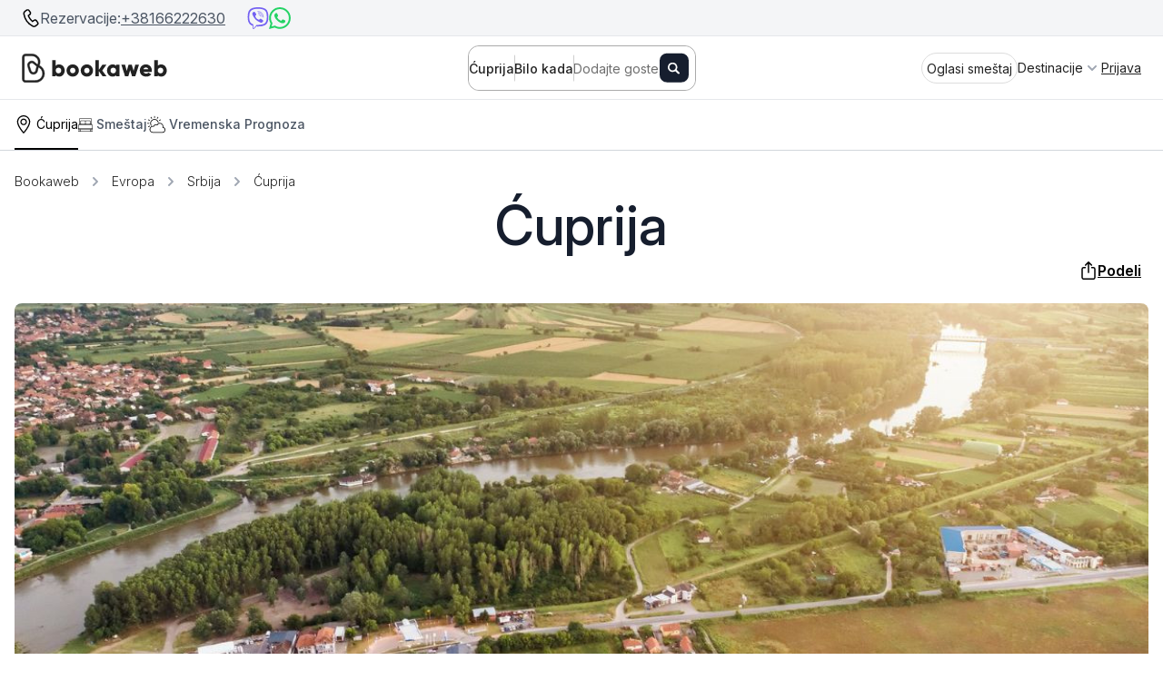

--- FILE ---
content_type: text/html; charset=UTF-8
request_url: https://bookaweb.com/sr/cuprija
body_size: 99038
content:
<!doctype html>
<html lang="sr">

<head>
    <meta charset="utf-8">
    <meta name="viewport" content="width=device-width, initial-scale=1, maximum-scale=1">
    <!-- CSRF Token -->
    <meta name="csrf-token" content="GGhbcr01re9aNGuQePzCRJqfVZB9dE2HNagl92gi">
    <title>Ćuprija - Isplaniraj Posetu Ćupriji i Pronađi Smeštaj</title>
    <meta name="title" content="Ćuprija - Isplaniraj Posetu Ćupriji i Pronađi Smeštaj">
    <meta name="description" content="Istražite turističku ponudu Ćuprije uz našu pomoć i pronađite top smeštaj po najpovoljnijim cenama.">

    <meta property="og:url" content="https://bookaweb.com/sr/cuprija" />
    <meta property="og:type" content="website" />
    <meta property="og:title" content="Ćuprija - Isplaniraj Posetu Ćupriji i Pronađi Smeštaj" />
    <meta property="og:description" content="Istražite turističku ponudu Ćuprije uz našu pomoć i pronađite top smeštaj po najpovoljnijim cenama." />
    <meta property="og:image" content="https://bookaweb.s3.eu-central-1.amazonaws.com/media/62906/cuprija.jpg" />
    <meta name="facebook-domain-verification" content="vhsanisu2yxwt7yop6078zi2mtuo0c" />

    <meta name="twitter:card" content="summary" />
    <meta name="twitter:site" content="@bookaweb" />
    <meta name="twitter:creator" content="@bookaweb" />
    <meta name="twitter:title" content="Ćuprija - Isplaniraj Posetu Ćupriji i Pronađi Smeštaj" />
    <meta name="twitter:description" content="Istražite turističku ponudu Ćuprije uz našu pomoć i pronađite top smeštaj po najpovoljnijim cenama." />
    <meta name="twitter:image" content="https://bookaweb.s3.eu-central-1.amazonaws.com/media/62906/cuprija.jpg" />

    <!-- Agoda Partner Site Verification -->
    <meta name="agd-partner-manual-verification" />

    
    



    <script>
    window.dataLayer = window.dataLayer || [];
    </script>
    <!-- Google Tag Manager -->
    <script>(function(w,d,s,l,i){w[l]=w[l]||[];w[l].push({'gtm.start':
    new Date().getTime(),event:'gtm.js'});var f=d.getElementsByTagName(s)[0],
    j=d.createElement(s),dl=l!='dataLayer'?'&l='+l:'';j.async=true;j.src=
    'https://www.googletagmanager.com/gtm.js?id='+i+dl;f.parentNode.insertBefore(j,f);
    })(window,document,'script','dataLayer','GTM-TBQCCQ9');</script>
    <!-- End Google Tag Manager -->

    <link rel="apple-touch-icon" sizes="57x57" href="https://bookaweb.com/favicon/apple-icon-57x57.png">
    <link rel="apple-touch-icon" sizes="60x60" href="https://bookaweb.com/favicon/apple-icon-60x60.png">
    <link rel="apple-touch-icon" sizes="72x72" href="https://bookaweb.com/favicon/apple-icon-72x72.png">
    <link rel="apple-touch-icon" sizes="76x76" href="https://bookaweb.com/favicon/apple-icon-76x76.png">
    <link rel="apple-touch-icon" sizes="114x114" href="https://bookaweb.com/favicon/apple-icon-114x114.png">
    <link rel="apple-touch-icon" sizes="120x120" href="https://bookaweb.com/favicon/apple-icon-120x120.png">
    <link rel="apple-touch-icon" sizes="144x144" href="https://bookaweb.com/favicon/apple-icon-144x144.png">
    <link rel="apple-touch-icon" sizes="152x152" href="https://bookaweb.com/favicon/apple-icon-152x152.png">
    <link rel="apple-touch-icon" sizes="180x180" href="https://bookaweb.com/favicon/apple-icon-180x180.png">
    <link rel="icon" type="image/png" sizes="192x192"  href="https://bookaweb.com/favicon/android-icon-192x192.png">
    <link rel="icon" type="image/png" sizes="32x32" href="https://bookaweb.com/favicon/favicon-32x32.png">
    <link rel="icon" type="image/png" sizes="96x96" href="https://bookaweb.com/favicon/favicon-96x96.png">
    <link rel="icon" type="image/png" sizes="16x16" href="https://bookaweb.com/favicon/favicon-16x16.png">
    <meta name="msapplication-TileColor" content="#ffffff">
    <meta name="msapplication-TileImage" content="https://bookaweb.com/favicon//ms-icon-144x144.png">

    <meta name="p:domain_verify" content="d06d7763d4c304fc3e1ae7273bf7bf1f"/>
    

            <link rel="canonical" href="https://bookaweb.com/sr/cuprija">
            
        
    <link rel="stylesheet" href="https://rsms.me/inter/inter.css">

    <link href="https://bookaweb.com/bookaweb/css/main.css?v=95" rel="stylesheet">
            <style>
            .bw-modal-container {
                max-height: 100vh;
                height: max-content;
            }
            @media (min-width: 768px) {
                .bw-modal-container {
                    max-height: calc(100vh - 64px);
                }
            }
        </style>
        
    <!-- Global site tag (gtag.js) - Google Analytics -->
    <script async src="https://www.googletagmanager.com/gtag/js?id=G-GMPTEFL0MY"></script>
    <script>
        window.dataLayer = window.dataLayer || [];
        function gtag(){dataLayer.push(arguments);}
        gtag('js', new Date());

        gtag('config', 'G-GMPTEFL0MY');

        // set GACID to local storage in case the cookie gets blocked
        gtag('get', 'G-GMPTEFL0MY', 'client_id', function (clientId) {
            if (clientId && !localStorage.getItem('bookaweb_gacid')) {
                localStorage.setItem('bookaweb_gacid', clientId);
            }
        });
    </script>
    
    <script>
    !function(f,b,e,v,n,t,s)
    {if(f.fbq)return;n=f.fbq=function(){n.callMethod?
    n.callMethod.apply(n,arguments):n.queue.push(arguments)};
    if(!f._fbq)f._fbq=n;n.push=n;n.loaded=!0;n.version='2.0';
    n.queue=[];t=b.createElement(e);t.async=!0;
    t.src=v;s=b.getElementsByTagName(e)[0];
    s.parentNode.insertBefore(t,s)}(window, document,'script',
    'https://connect.facebook.net/en_US/fbevents.js');
    fbq('init', '4430751873610418');
    fbq('track', 'PageView');
    </script>
    <noscript><img height="1" width="1" style="display:none"
    src="https://www.facebook.com/tr?id=4430751873610418&ev=PageView&noscript=1"
    /></noscript>
    
    <style>
        [v-cloak] {
            display: none;
        }
        :root {
            --navbar-phone-number-height: 40px;
        }
    </style>
</head>

<body class=" ">
    <!-- Google Tag Manager (noscript) -->
    <noscript><iframe src="https://www.googletagmanager.com/ns.html?id=GTM-TBQCCQ9"
    height="0" width="0" style="display:none;visibility:hidden"></iframe></noscript>
    <!-- End Google Tag Manager (noscript) -->
    <div id="app">
        <application
            inline-template
            lang="sr"
            :user="null"
            currency-default-sr="EUR"
            currency-default="USD"
            :all-currencies="[{&quot;code&quot;:&quot;USD&quot;,&quot;name&quot;:&quot;US Dollar&quot;,&quot;symbol&quot;:&quot;$&quot;,&quot;price_filter_min&quot;:10,&quot;price_filter_max&quot;:1500},{&quot;code&quot;:&quot;EUR&quot;,&quot;name&quot;:&quot;Euro&quot;,&quot;symbol&quot;:&quot;\u20ac&quot;,&quot;price_filter_min&quot;:10,&quot;price_filter_max&quot;:1000},{&quot;code&quot;:&quot;GBP&quot;,&quot;name&quot;:&quot;British Pound&quot;,&quot;symbol&quot;:&quot;\u00a3&quot;,&quot;price_filter_min&quot;:10,&quot;price_filter_max&quot;:1000},{&quot;code&quot;:&quot;JPY&quot;,&quot;name&quot;:&quot;Japanese Yen&quot;,&quot;symbol&quot;:&quot;\u00a5&quot;,&quot;price_filter_min&quot;:1000,&quot;price_filter_max&quot;:180000},{&quot;code&quot;:&quot;CAD&quot;,&quot;name&quot;:&quot;Canadian Dollar&quot;,&quot;symbol&quot;:&quot;C$&quot;,&quot;price_filter_min&quot;:10,&quot;price_filter_max&quot;:2000},{&quot;code&quot;:&quot;CHF&quot;,&quot;name&quot;:&quot;Swiss Franc&quot;,&quot;symbol&quot;:&quot;CHF&quot;,&quot;price_filter_min&quot;:10,&quot;price_filter_max&quot;:1000},{&quot;code&quot;:&quot;AUD&quot;,&quot;name&quot;:&quot;Australian Dollar&quot;,&quot;symbol&quot;:&quot;A$&quot;,&quot;price_filter_min&quot;:10,&quot;price_filter_max&quot;:2000},{&quot;code&quot;:&quot;BRL&quot;,&quot;name&quot;:&quot;Brazilian Real&quot;,&quot;symbol&quot;:&quot;R$&quot;,&quot;price_filter_min&quot;:50,&quot;price_filter_max&quot;:7000},{&quot;code&quot;:&quot;DKK&quot;,&quot;name&quot;:&quot;Danish Krone&quot;,&quot;symbol&quot;:&quot;kr.&quot;,&quot;price_filter_min&quot;:50,&quot;price_filter_max&quot;:8000},{&quot;code&quot;:&quot;HKD&quot;,&quot;name&quot;:&quot;Hong Kong Dollar&quot;,&quot;symbol&quot;:&quot;HK$&quot;,&quot;price_filter_min&quot;:50,&quot;price_filter_max&quot;:10000},{&quot;code&quot;:&quot;INR&quot;,&quot;name&quot;:&quot;Indian Rupee&quot;,&quot;symbol&quot;:&quot;\u20b9&quot;,&quot;price_filter_min&quot;:1000,&quot;price_filter_max&quot;:100000},{&quot;code&quot;:&quot;NOK&quot;,&quot;name&quot;:&quot;Norwegian Krone&quot;,&quot;symbol&quot;:&quot;NOK&quot;,&quot;price_filter_min&quot;:100,&quot;price_filter_max&quot;:12000},{&quot;code&quot;:&quot;NZD&quot;,&quot;name&quot;:&quot;New Zealand Dollar&quot;,&quot;symbol&quot;:&quot;NZ$&quot;,&quot;price_filter_min&quot;:10,&quot;price_filter_max&quot;:2000},{&quot;code&quot;:&quot;SEK&quot;,&quot;name&quot;:&quot;Swedish Krona&quot;,&quot;symbol&quot;:&quot;SEK&quot;,&quot;price_filter_min&quot;:100,&quot;price_filter_max&quot;:11000},{&quot;code&quot;:&quot;SGD&quot;,&quot;name&quot;:&quot;Singapore Dollar&quot;,&quot;symbol&quot;:&quot;S$&quot;,&quot;price_filter_min&quot;:10,&quot;price_filter_max&quot;:2000},{&quot;code&quot;:&quot;TWD&quot;,&quot;name&quot;:&quot;New Taiwan Dollar&quot;,&quot;symbol&quot;:&quot;NT$&quot;,&quot;price_filter_min&quot;:400,&quot;price_filter_max&quot;:40000},{&quot;code&quot;:&quot;ZAR&quot;,&quot;name&quot;:&quot;South African Rand&quot;,&quot;symbol&quot;:&quot;R&quot;,&quot;price_filter_min&quot;:200,&quot;price_filter_max&quot;:20000}]"
                            :exchange-rates="[{&quot;source_currency&quot;:&quot;JPY&quot;,&quot;target_currency&quot;:&quot;CLP&quot;,&quot;rate&quot;:&quot;5.7477037087&quot;},{&quot;source_currency&quot;:&quot;INR&quot;,&quot;target_currency&quot;:&quot;PHP&quot;,&quot;rate&quot;:&quot;0.6674373516&quot;},{&quot;source_currency&quot;:&quot;PLN&quot;,&quot;target_currency&quot;:&quot;CHF&quot;,&quot;rate&quot;:&quot;0.2259139953&quot;},{&quot;source_currency&quot;:&quot;EUR&quot;,&quot;target_currency&quot;:&quot;RUB&quot;,&quot;rate&quot;:&quot;92.8831168750&quot;},{&quot;source_currency&quot;:&quot;MXN&quot;,&quot;target_currency&quot;:&quot;VND&quot;,&quot;rate&quot;:&quot;1541.7136531600&quot;},{&quot;source_currency&quot;:&quot;BRL&quot;,&quot;target_currency&quot;:&quot;GBP&quot;,&quot;rate&quot;:&quot;0.1426086957&quot;},{&quot;source_currency&quot;:&quot;NZD&quot;,&quot;target_currency&quot;:&quot;GBP&quot;,&quot;rate&quot;:&quot;0.4449447746&quot;},{&quot;source_currency&quot;:&quot;FJD&quot;,&quot;target_currency&quot;:&quot;THB&quot;,&quot;rate&quot;:&quot;14.0355159000&quot;},{&quot;source_currency&quot;:&quot;PLN&quot;,&quot;target_currency&quot;:&quot;VND&quot;,&quot;rate&quot;:&quot;7494.2863530400&quot;},{&quot;source_currency&quot;:&quot;SGD&quot;,&quot;target_currency&quot;:&quot;AUD&quot;,&quot;rate&quot;:&quot;1.1822329500&quot;},{&quot;source_currency&quot;:&quot;MYR&quot;,&quot;target_currency&quot;:&quot;JPY&quot;,&quot;rate&quot;:&quot;40.0783074300&quot;},{&quot;source_currency&quot;:&quot;KRW&quot;,&quot;target_currency&quot;:&quot;JPY&quot;,&quot;rate&quot;:&quot;0.1107016795&quot;},{&quot;source_currency&quot;:&quot;AUD&quot;,&quot;target_currency&quot;:&quot;FJD&quot;,&quot;rate&quot;:&quot;1.5553247500&quot;},{&quot;source_currency&quot;:&quot;INR&quot;,&quot;target_currency&quot;:&quot;CNY&quot;,&quot;rate&quot;:&quot;0.0783958176&quot;},{&quot;source_currency&quot;:&quot;ILS&quot;,&quot;target_currency&quot;:&quot;CAD&quot;,&quot;rate&quot;:&quot;0.4498473500&quot;},{&quot;source_currency&quot;:&quot;NOK&quot;,&quot;target_currency&quot;:&quot;GBP&quot;,&quot;rate&quot;:&quot;0.0765837520&quot;},{&quot;source_currency&quot;:&quot;FJD&quot;,&quot;target_currency&quot;:&quot;ISK&quot;,&quot;rate&quot;:&quot;56.2047208625&quot;},{&quot;source_currency&quot;:&quot;THB&quot;,&quot;target_currency&quot;:&quot;SEK&quot;,&quot;rate&quot;:&quot;0.3024756423&quot;},{&quot;source_currency&quot;:&quot;TRY&quot;,&quot;target_currency&quot;:&quot;HKD&quot;,&quot;rate&quot;:&quot;0.1855009400&quot;},{&quot;source_currency&quot;:&quot;MXN&quot;,&quot;target_currency&quot;:&quot;AED&quot;,&quot;rate&quot;:&quot;0.2158967049&quot;},{&quot;source_currency&quot;:&quot;CLP&quot;,&quot;target_currency&quot;:&quot;SEK&quot;,&quot;rate&quot;:&quot;0.0106357800&quot;},{&quot;source_currency&quot;:&quot;CHF&quot;,&quot;target_currency&quot;:&quot;RUB&quot;,&quot;rate&quot;:&quot;100.3520133075&quot;},{&quot;source_currency&quot;:&quot;THB&quot;,&quot;target_currency&quot;:&quot;FJD&quot;,&quot;rate&quot;:&quot;0.0759541906&quot;},{&quot;source_currency&quot;:&quot;DKK&quot;,&quot;target_currency&quot;:&quot;TWD&quot;,&quot;rate&quot;:&quot;5.0885451307&quot;},{&quot;source_currency&quot;:&quot;GBP&quot;,&quot;target_currency&quot;:&quot;INR&quot;,&quot;rate&quot;:&quot;125.9435324750&quot;},{&quot;source_currency&quot;:&quot;PEN&quot;,&quot;target_currency&quot;:&quot;CLP&quot;,&quot;rate&quot;:&quot;268.4042165400&quot;},{&quot;source_currency&quot;:&quot;SGD&quot;,&quot;target_currency&quot;:&quot;RUB&quot;,&quot;rate&quot;:&quot;62.0874091400&quot;},{&quot;source_currency&quot;:&quot;USD&quot;,&quot;target_currency&quot;:&quot;NOK&quot;,&quot;rate&quot;:&quot;10.2151018250&quot;},{&quot;source_currency&quot;:&quot;EUR&quot;,&quot;target_currency&quot;:&quot;ARS&quot;,&quot;rate&quot;:&quot;1728.1879194631&quot;},{&quot;source_currency&quot;:&quot;PLN&quot;,&quot;target_currency&quot;:&quot;AED&quot;,&quot;rate&quot;:&quot;1.0497842337&quot;},{&quot;source_currency&quot;:&quot;AUD&quot;,&quot;target_currency&quot;:&quot;SEK&quot;,&quot;rate&quot;:&quot;6.3044080500&quot;},{&quot;source_currency&quot;:&quot;IDR&quot;,&quot;target_currency&quot;:&quot;IDR&quot;,&quot;rate&quot;:&quot;1.0000000000&quot;},{&quot;source_currency&quot;:&quot;COP&quot;,&quot;target_currency&quot;:&quot;ILS&quot;,&quot;rate&quot;:&quot;0.0008883488&quot;},{&quot;source_currency&quot;:&quot;CAD&quot;,&quot;target_currency&quot;:&quot;PLN&quot;,&quot;rate&quot;:&quot;2.6780513400&quot;},{&quot;source_currency&quot;:&quot;ILS&quot;,&quot;target_currency&quot;:&quot;ILS&quot;,&quot;rate&quot;:&quot;1.0000000000&quot;},{&quot;source_currency&quot;:&quot;GBP&quot;,&quot;target_currency&quot;:&quot;KRW&quot;,&quot;rate&quot;:&quot;2020.2779735250&quot;},{&quot;source_currency&quot;:&quot;COP&quot;,&quot;target_currency&quot;:&quot;CAD&quot;,&quot;rate&quot;:&quot;0.0003872800&quot;},{&quot;source_currency&quot;:&quot;FJD&quot;,&quot;target_currency&quot;:&quot;VND&quot;,&quot;rate&quot;:&quot;11837.5366824930&quot;},{&quot;source_currency&quot;:&quot;PEN&quot;,&quot;target_currency&quot;:&quot;PEN&quot;,&quot;rate&quot;:&quot;1.0000000000&quot;},{&quot;source_currency&quot;:&quot;FJD&quot;,&quot;target_currency&quot;:&quot;CHF&quot;,&quot;rate&quot;:&quot;0.3622765564&quot;},{&quot;source_currency&quot;:&quot;KRW&quot;,&quot;target_currency&quot;:&quot;NZD&quot;,&quot;rate&quot;:&quot;0.0011982909&quot;},{&quot;source_currency&quot;:&quot;INR&quot;,&quot;target_currency&quot;:&quot;COP&quot;,&quot;rate&quot;:&quot;41.3704462386&quot;},{&quot;source_currency&quot;:&quot;PHP&quot;,&quot;target_currency&quot;:&quot;USD&quot;,&quot;rate&quot;:&quot;0.0173730100&quot;},{&quot;source_currency&quot;:&quot;SEK&quot;,&quot;target_currency&quot;:&quot;SEK&quot;,&quot;rate&quot;:&quot;1.0000000000&quot;},{&quot;source_currency&quot;:&quot;ISK&quot;,&quot;target_currency&quot;:&quot;NOK&quot;,&quot;rate&quot;:&quot;0.0824303277&quot;},{&quot;source_currency&quot;:&quot;AUD&quot;,&quot;target_currency&quot;:&quot;JPY&quot;,&quot;rate&quot;:&quot;109.1507901275&quot;},{&quot;source_currency&quot;:&quot;ARS&quot;,&quot;target_currency&quot;:&quot;PHP&quot;,&quot;rate&quot;:&quot;0.0426297753&quot;},{&quot;source_currency&quot;:&quot;SEK&quot;,&quot;target_currency&quot;:&quot;SGD&quot;,&quot;rate&quot;:&quot;0.1451610562&quot;},{&quot;source_currency&quot;:&quot;CHF&quot;,&quot;target_currency&quot;:&quot;AUD&quot;,&quot;rate&quot;:&quot;1.9108234600&quot;},{&quot;source_currency&quot;:&quot;ARS&quot;,&quot;target_currency&quot;:&quot;CNY&quot;,&quot;rate&quot;:&quot;0.0050058000&quot;},{&quot;source_currency&quot;:&quot;EUR&quot;,&quot;target_currency&quot;:&quot;NOK&quot;,&quot;rate&quot;:&quot;11.9620411000&quot;},{&quot;source_currency&quot;:&quot;USD&quot;,&quot;target_currency&quot;:&quot;AUD&quot;,&quot;rate&quot;:&quot;1.5067374025&quot;},{&quot;source_currency&quot;:&quot;MXN&quot;,&quot;target_currency&quot;:&quot;THB&quot;,&quot;rate&quot;:&quot;1.8324138875&quot;},{&quot;source_currency&quot;:&quot;CHF&quot;,&quot;target_currency&quot;:&quot;NOK&quot;,&quot;rate&quot;:&quot;12.9227411175&quot;},{&quot;source_currency&quot;:&quot;ARS&quot;,&quot;target_currency&quot;:&quot;COP&quot;,&quot;rate&quot;:&quot;2.6423739293&quot;},{&quot;source_currency&quot;:&quot;THB&quot;,&quot;target_currency&quot;:&quot;SGD&quot;,&quot;rate&quot;:&quot;0.0426097223&quot;},{&quot;source_currency&quot;:&quot;VND&quot;,&quot;target_currency&quot;:&quot;GBP&quot;,&quot;rate&quot;:&quot;0.0000290883&quot;},{&quot;source_currency&quot;:&quot;JPY&quot;,&quot;target_currency&quot;:&quot;PHP&quot;,&quot;rate&quot;:&quot;0.3862357576&quot;},{&quot;source_currency&quot;:&quot;CLP&quot;,&quot;target_currency&quot;:&quot;FJD&quot;,&quot;rate&quot;:&quot;0.0026234100&quot;},{&quot;source_currency&quot;:&quot;EUR&quot;,&quot;target_currency&quot;:&quot;AUD&quot;,&quot;rate&quot;:&quot;1.7643643325&quot;},{&quot;source_currency&quot;:&quot;JPY&quot;,&quot;target_currency&quot;:&quot;CNY&quot;,&quot;rate&quot;:&quot;0.0452563485&quot;},{&quot;source_currency&quot;:&quot;GBP&quot;,&quot;target_currency&quot;:&quot;CAD&quot;,&quot;rate&quot;:&quot;1.8985330100&quot;},{&quot;source_currency&quot;:&quot;ISK&quot;,&quot;target_currency&quot;:&quot;AUD&quot;,&quot;rate&quot;:&quot;0.0121860984&quot;},{&quot;source_currency&quot;:&quot;CLP&quot;,&quot;target_currency&quot;:&quot;NZD&quot;,&quot;rate&quot;:&quot;0.0019982000&quot;},{&quot;source_currency&quot;:&quot;MXN&quot;,&quot;target_currency&quot;:&quot;ISK&quot;,&quot;rate&quot;:&quot;7.3200688900&quot;},{&quot;source_currency&quot;:&quot;FJD&quot;,&quot;target_currency&quot;:&quot;AED&quot;,&quot;rate&quot;:&quot;1.6567846050&quot;},{&quot;source_currency&quot;:&quot;INR&quot;,&quot;target_currency&quot;:&quot;CLP&quot;,&quot;rate&quot;:&quot;9.9323060307&quot;},{&quot;source_currency&quot;:&quot;MYR&quot;,&quot;target_currency&quot;:&quot;FJD&quot;,&quot;rate&quot;:&quot;0.5837007020&quot;},{&quot;source_currency&quot;:&quot;CLP&quot;,&quot;target_currency&quot;:&quot;JPY&quot;,&quot;rate&quot;:&quot;0.1845780600&quot;},{&quot;source_currency&quot;:&quot;KRW&quot;,&quot;target_currency&quot;:&quot;HKD&quot;,&quot;rate&quot;:&quot;0.0054724310&quot;},{&quot;source_currency&quot;:&quot;JPY&quot;,&quot;target_currency&quot;:&quot;COP&quot;,&quot;rate&quot;:&quot;23.9406828905&quot;},{&quot;source_currency&quot;:&quot;ZAR&quot;,&quot;target_currency&quot;:&quot;GBP&quot;,&quot;rate&quot;:&quot;0.0467522767&quot;},{&quot;source_currency&quot;:&quot;MYR&quot;,&quot;target_currency&quot;:&quot;NZD&quot;,&quot;rate&quot;:&quot;0.4344245176&quot;},{&quot;source_currency&quot;:&quot;COP&quot;,&quot;target_currency&quot;:&quot;INR&quot;,&quot;rate&quot;:&quot;0.0256439100&quot;},{&quot;source_currency&quot;:&quot;COP&quot;,&quot;target_currency&quot;:&quot;KRW&quot;,&quot;rate&quot;:&quot;0.4113562500&quot;},{&quot;source_currency&quot;:&quot;PEN&quot;,&quot;target_currency&quot;:&quot;CNY&quot;,&quot;rate&quot;:&quot;2.1209492200&quot;},{&quot;source_currency&quot;:&quot;SGD&quot;,&quot;target_currency&quot;:&quot;NOK&quot;,&quot;rate&quot;:&quot;7.9952514000&quot;},{&quot;source_currency&quot;:&quot;AUD&quot;,&quot;target_currency&quot;:&quot;NZD&quot;,&quot;rate&quot;:&quot;1.1814189950&quot;},{&quot;source_currency&quot;:&quot;GBP&quot;,&quot;target_currency&quot;:&quot;ILS&quot;,&quot;rate&quot;:&quot;4.3795868731&quot;},{&quot;source_currency&quot;:&quot;TWD&quot;,&quot;target_currency&quot;:&quot;USD&quot;,&quot;rate&quot;:&quot;0.0324751188&quot;},{&quot;source_currency&quot;:&quot;DKK&quot;,&quot;target_currency&quot;:&quot;PLN&quot;,&quot;rate&quot;:&quot;0.5822870539&quot;},{&quot;source_currency&quot;:&quot;CAD&quot;,&quot;target_currency&quot;:&quot;TWD&quot;,&quot;rate&quot;:&quot;23.4795751928&quot;},{&quot;source_currency&quot;:&quot;PLN&quot;,&quot;target_currency&quot;:&quot;PEN&quot;,&quot;rate&quot;:&quot;0.9662678701&quot;},{&quot;source_currency&quot;:&quot;MXN&quot;,&quot;target_currency&quot;:&quot;CHF&quot;,&quot;rate&quot;:&quot;0.0464610557&quot;},{&quot;source_currency&quot;:&quot;PEN&quot;,&quot;target_currency&quot;:&quot;COP&quot;,&quot;rate&quot;:&quot;1118.1615831000&quot;},{&quot;source_currency&quot;:&quot;CNY&quot;,&quot;target_currency&quot;:&quot;JPY&quot;,&quot;rate&quot;:&quot;23.3283569175&quot;},{&quot;source_currency&quot;:&quot;INR&quot;,&quot;target_currency&quot;:&quot;PLN&quot;,&quot;rate&quot;:&quot;0.0405974558&quot;},{&quot;source_currency&quot;:&quot;VND&quot;,&quot;target_currency&quot;:&quot;ILS&quot;,&quot;rate&quot;:&quot;0.0001242675&quot;},{&quot;source_currency&quot;:&quot;PLN&quot;,&quot;target_currency&quot;:&quot;CLP&quot;,&quot;rate&quot;:&quot;252.1419828642&quot;},{&quot;source_currency&quot;:&quot;ZAR&quot;,&quot;target_currency&quot;:&quot;CAD&quot;,&quot;rate&quot;:&quot;0.0870315605&quot;},{&quot;source_currency&quot;:&quot;EUR&quot;,&quot;target_currency&quot;:&quot;PLN&quot;,&quot;rate&quot;:&quot;4.3259868750&quot;},{&quot;source_currency&quot;:&quot;PEN&quot;,&quot;target_currency&quot;:&quot;PHP&quot;,&quot;rate&quot;:&quot;18.3189271867&quot;},{&quot;source_currency&quot;:&quot;MXN&quot;,&quot;target_currency&quot;:&quot;MYR&quot;,&quot;rate&quot;:&quot;0.2382388092&quot;},{&quot;source_currency&quot;:&quot;SEK&quot;,&quot;target_currency&quot;:&quot;HKD&quot;,&quot;rate&quot;:&quot;0.8816334357&quot;},{&quot;source_currency&quot;:&quot;ARS&quot;,&quot;target_currency&quot;:&quot;TRY&quot;,&quot;rate&quot;:&quot;0.0311266000&quot;},{&quot;source_currency&quot;:&quot;CAD&quot;,&quot;target_currency&quot;:&quot;ARS&quot;,&quot;rate&quot;:&quot;1067.3575129534&quot;},{&quot;source_currency&quot;:&quot;HKD&quot;,&quot;target_currency&quot;:&quot;SEK&quot;,&quot;rate&quot;:&quot;1.2033345800&quot;},{&quot;source_currency&quot;:&quot;ARS&quot;,&quot;target_currency&quot;:&quot;EUR&quot;,&quot;rate&quot;:&quot;0.0006138800&quot;},{&quot;source_currency&quot;:&quot;USD&quot;,&quot;target_currency&quot;:&quot;RUB&quot;,&quot;rate&quot;:&quot;79.3257401500&quot;},{&quot;source_currency&quot;:&quot;VND&quot;,&quot;target_currency&quot;:&quot;CAD&quot;,&quot;rate&quot;:&quot;0.0000541490&quot;},{&quot;source_currency&quot;:&quot;FJD&quot;,&quot;target_currency&quot;:&quot;PEN&quot;,&quot;rate&quot;:&quot;1.5495106254&quot;},{&quot;source_currency&quot;:&quot;JPY&quot;,&quot;target_currency&quot;:&quot;EUR&quot;,&quot;rate&quot;:&quot;0.0055230495&quot;},{&quot;source_currency&quot;:&quot;SEK&quot;,&quot;target_currency&quot;:&quot;JPY&quot;,&quot;rate&quot;:&quot;17.8245182325&quot;},{&quot;source_currency&quot;:&quot;RUB&quot;,&quot;target_currency&quot;:&quot;IDR&quot;,&quot;rate&quot;:&quot;224.9077264800&quot;},{&quot;source_currency&quot;:&quot;JPY&quot;,&quot;target_currency&quot;:&quot;TRY&quot;,&quot;rate&quot;:&quot;0.2813643170&quot;},{&quot;source_currency&quot;:&quot;CNY&quot;,&quot;target_currency&quot;:&quot;NZD&quot;,&quot;rate&quot;:&quot;0.2526057109&quot;},{&quot;source_currency&quot;:&quot;CLP&quot;,&quot;target_currency&quot;:&quot;DKK&quot;,&quot;rate&quot;:&quot;0.0074469000&quot;},{&quot;source_currency&quot;:&quot;TRY&quot;,&quot;target_currency&quot;:&quot;NZD&quot;,&quot;rate&quot;:&quot;0.0406253385&quot;},{&quot;source_currency&quot;:&quot;KRW&quot;,&quot;target_currency&quot;:&quot;SGD&quot;,&quot;rate&quot;:&quot;0.0009010363&quot;},{&quot;source_currency&quot;:&quot;AUD&quot;,&quot;target_currency&quot;:&quot;DKK&quot;,&quot;rate&quot;:&quot;4.4144710250&quot;},{&quot;source_currency&quot;:&quot;FJD&quot;,&quot;target_currency&quot;:&quot;CLP&quot;,&quot;rate&quot;:&quot;404.3973301924&quot;},{&quot;source_currency&quot;:&quot;CAD&quot;,&quot;target_currency&quot;:&quot;RUB&quot;,&quot;rate&quot;:&quot;57.5074950375&quot;},{&quot;source_currency&quot;:&quot;TRY&quot;,&quot;target_currency&quot;:&quot;FJD&quot;,&quot;rate&quot;:&quot;0.0545849480&quot;},{&quot;source_currency&quot;:&quot;ZAR&quot;,&quot;target_currency&quot;:&quot;ILS&quot;,&quot;rate&quot;:&quot;0.1997299186&quot;},{&quot;source_currency&quot;:&quot;THB&quot;,&quot;target_currency&quot;:&quot;DKK&quot;,&quot;rate&quot;:&quot;0.2117526950&quot;},{&quot;source_currency&quot;:&quot;USD&quot;,&quot;target_currency&quot;:&quot;ARS&quot;,&quot;rate&quot;:&quot;1475.6446991404&quot;},{&quot;source_currency&quot;:&quot;DKK&quot;,&quot;target_currency&quot;:&quot;AUD&quot;,&quot;rate&quot;:&quot;0.2379956724&quot;},{&quot;source_currency&quot;:&quot;DKK&quot;,&quot;target_currency&quot;:&quot;ARS&quot;,&quot;rate&quot;:&quot;231.3047383786&quot;},{&quot;source_currency&quot;:&quot;INR&quot;,&quot;target_currency&quot;:&quot;TRY&quot;,&quot;rate&quot;:&quot;0.4873965406&quot;},{&quot;source_currency&quot;:&quot;MYR&quot;,&quot;target_currency&quot;:&quot;HKD&quot;,&quot;rate&quot;:&quot;1.9813471400&quot;},{&quot;source_currency&quot;:&quot;KRW&quot;,&quot;target_currency&quot;:&quot;FJD&quot;,&quot;rate&quot;:&quot;0.0016100456&quot;},{&quot;source_currency&quot;:&quot;CLP&quot;,&quot;target_currency&quot;:&quot;SGD&quot;,&quot;rate&quot;:&quot;0.0014986500&quot;},{&quot;source_currency&quot;:&quot;EUR&quot;,&quot;target_currency&quot;:&quot;TWD&quot;,&quot;rate&quot;:&quot;38.0154845228&quot;},{&quot;source_currency&quot;:&quot;SGD&quot;,&quot;target_currency&quot;:&quot;ARS&quot;,&quot;rate&quot;:&quot;1149.5535714285&quot;},{&quot;source_currency&quot;:&quot;NOK&quot;,&quot;target_currency&quot;:&quot;ILS&quot;,&quot;rate&quot;:&quot;0.3271726407&quot;},{&quot;source_currency&quot;:&quot;MXN&quot;,&quot;target_currency&quot;:&quot;INR&quot;,&quot;rate&quot;:&quot;5.3758738500&quot;},{&quot;source_currency&quot;:&quot;BRL&quot;,&quot;target_currency&quot;:&quot;IDR&quot;,&quot;rate&quot;:&quot;3255.1777998800&quot;},{&quot;source_currency&quot;:&quot;NZD&quot;,&quot;target_currency&quot;:&quot;IDR&quot;,&quot;rate&quot;:&quot;10158.3392323500&quot;},{&quot;source_currency&quot;:&quot;MXN&quot;,&quot;target_currency&quot;:&quot;KRW&quot;,&quot;rate&quot;:&quot;86.2351493800&quot;},{&quot;source_currency&quot;:&quot;ARS&quot;,&quot;target_currency&quot;:&quot;PLN&quot;,&quot;rate&quot;:&quot;0.0025914800&quot;},{&quot;source_currency&quot;:&quot;PLN&quot;,&quot;target_currency&quot;:&quot;CNY&quot;,&quot;rate&quot;:&quot;1.9885200600&quot;},{&quot;source_currency&quot;:&quot;HKD&quot;,&quot;target_currency&quot;:&quot;SGD&quot;,&quot;rate&quot;:&quot;0.1695991401&quot;},{&quot;source_currency&quot;:&quot;JPY&quot;,&quot;target_currency&quot;:&quot;PLN&quot;,&quot;rate&quot;:&quot;0.0234361058&quot;},{&quot;source_currency&quot;:&quot;TRY&quot;,&quot;target_currency&quot;:&quot;JPY&quot;,&quot;rate&quot;:&quot;3.7522748475&quot;},{&quot;source_currency&quot;:&quot;PEN&quot;,&quot;target_currency&quot;:&quot;TRY&quot;,&quot;rate&quot;:&quot;13.1879232700&quot;},{&quot;source_currency&quot;:&quot;IDR&quot;,&quot;target_currency&quot;:&quot;GBP&quot;,&quot;rate&quot;:&quot;0.0000451040&quot;},{&quot;source_currency&quot;:&quot;USD&quot;,&quot;target_currency&quot;:&quot;TWD&quot;,&quot;rate&quot;:&quot;32.4666806758&quot;},{&quot;source_currency&quot;:&quot;PLN&quot;,&quot;target_currency&quot;:&quot;PHP&quot;,&quot;rate&quot;:&quot;16.9438549737&quot;},{&quot;source_currency&quot;:&quot;PEN&quot;,&quot;target_currency&quot;:&quot;EUR&quot;,&quot;rate&quot;:&quot;0.2601409200&quot;},{&quot;source_currency&quot;:&quot;SGD&quot;,&quot;target_currency&quot;:&quot;TWD&quot;,&quot;rate&quot;:&quot;25.2879684772&quot;},{&quot;source_currency&quot;:&quot;RUB&quot;,&quot;target_currency&quot;:&quot;GBP&quot;,&quot;rate&quot;:&quot;0.0098620050&quot;},{&quot;source_currency&quot;:&quot;ILS&quot;,&quot;target_currency&quot;:&quot;GBP&quot;,&quot;rate&quot;:&quot;0.2422374600&quot;},{&quot;source_currency&quot;:&quot;AUD&quot;,&quot;target_currency&quot;:&quot;SGD&quot;,&quot;rate&quot;:&quot;0.8670034108&quot;},{&quot;source_currency&quot;:&quot;CAD&quot;,&quot;target_currency&quot;:&quot;AUD&quot;,&quot;rate&quot;:&quot;1.0950116100&quot;},{&quot;source_currency&quot;:&quot;PLN&quot;,&quot;target_currency&quot;:&quot;COP&quot;,&quot;rate&quot;:&quot;1049.9490316005&quot;},{&quot;source_currency&quot;:&quot;PEN&quot;,&quot;target_currency&quot;:&quot;PLN&quot;,&quot;rate&quot;:&quot;1.0979357100&quot;},{&quot;source_currency&quot;:&quot;DKK&quot;,&quot;target_currency&quot;:&quot;RUB&quot;,&quot;rate&quot;:&quot;12.4934756400&quot;},{&quot;source_currency&quot;:&quot;MXN&quot;,&quot;target_currency&quot;:&quot;MXN&quot;,&quot;rate&quot;:&quot;1.0000000000&quot;},{&quot;source_currency&quot;:&quot;AED&quot;,&quot;target_currency&quot;:&quot;HKD&quot;,&quot;rate&quot;:&quot;2.1863871800&quot;},{&quot;source_currency&quot;:&quot;CNY&quot;,&quot;target_currency&quot;:&quot;HKD&quot;,&quot;rate&quot;:&quot;1.1532817300&quot;},{&quot;source_currency&quot;:&quot;SEK&quot;,&quot;target_currency&quot;:&quot;FJD&quot;,&quot;rate&quot;:&quot;0.2593856792&quot;},{&quot;source_currency&quot;:&quot;HKD&quot;,&quot;target_currency&quot;:&quot;DKK&quot;,&quot;rate&quot;:&quot;0.8428377611&quot;},{&quot;source_currency&quot;:&quot;INR&quot;,&quot;target_currency&quot;:&quot;EUR&quot;,&quot;rate&quot;:&quot;0.0095679213&quot;},{&quot;source_currency&quot;:&quot;KRW&quot;,&quot;target_currency&quot;:&quot;SEK&quot;,&quot;rate&quot;:&quot;0.0063962285&quot;},{&quot;source_currency&quot;:&quot;SEK&quot;,&quot;target_currency&quot;:&quot;NZD&quot;,&quot;rate&quot;:&quot;0.1930501568&quot;},{&quot;source_currency&quot;:&quot;CHF&quot;,&quot;target_currency&quot;:&quot;PHP&quot;,&quot;rate&quot;:&quot;77.0785003368&quot;},{&quot;source_currency&quot;:&quot;TRY&quot;,&quot;target_currency&quot;:&quot;DKK&quot;,&quot;rate&quot;:&quot;0.1517591700&quot;},{&quot;source_currency&quot;:&quot;DKK&quot;,&quot;target_currency&quot;:&quot;CLP&quot;,&quot;rate&quot;:&quot;142.4619640388&quot;},{&quot;source_currency&quot;:&quot;VND&quot;,&quot;target_currency&quot;:&quot;MXN&quot;,&quot;rate&quot;:&quot;0.0006881303&quot;},{&quot;source_currency&quot;:&quot;PHP&quot;,&quot;target_currency&quot;:&quot;SEK&quot;,&quot;rate&quot;:&quot;0.1582677400&quot;},{&quot;source_currency&quot;:&quot;DKK&quot;,&quot;target_currency&quot;:&quot;PEN&quot;,&quot;rate&quot;:&quot;0.5459299333&quot;},{&quot;source_currency&quot;:&quot;EUR&quot;,&quot;target_currency&quot;:&quot;COP&quot;,&quot;rate&quot;:&quot;4439.6551724138&quot;},{&quot;source_currency&quot;:&quot;CHF&quot;,&quot;target_currency&quot;:&quot;CNY&quot;,&quot;rate&quot;:&quot;9.0276314400&quot;},{&quot;source_currency&quot;:&quot;USD&quot;,&quot;target_currency&quot;:&quot;PLN&quot;,&quot;rate&quot;:&quot;3.6941000000&quot;},{&quot;source_currency&quot;:&quot;MXN&quot;,&quot;target_currency&quot;:&quot;ILS&quot;,&quot;rate&quot;:&quot;0.1860617696&quot;},{&quot;source_currency&quot;:&quot;ZAR&quot;,&quot;target_currency&quot;:&quot;MYR&quot;,&quot;rate&quot;:&quot;0.2557399338&quot;},{&quot;source_currency&quot;:&quot;EUR&quot;,&quot;target_currency&quot;:&quot;CNY&quot;,&quot;rate&quot;:&quot;8.3557323500&quot;},{&quot;source_currency&quot;:&quot;TWD&quot;,&quot;target_currency&quot;:&quot;SGD&quot;,&quot;rate&quot;:&quot;0.0416941090&quot;},{&quot;source_currency&quot;:&quot;ARS&quot;,&quot;target_currency&quot;:&quot;MYR&quot;,&quot;rate&quot;:&quot;0.0029107800&quot;},{&quot;source_currency&quot;:&quot;IDR&quot;,&quot;target_currency&quot;:&quot;ILS&quot;,&quot;rate&quot;:&quot;0.0001926885&quot;},{&quot;source_currency&quot;:&quot;INR&quot;,&quot;target_currency&quot;:&quot;THB&quot;,&quot;rate&quot;:&quot;0.3513673550&quot;},{&quot;source_currency&quot;:&quot;MXN&quot;,&quot;target_currency&quot;:&quot;CAD&quot;,&quot;rate&quot;:&quot;0.0810757006&quot;},{&quot;source_currency&quot;:&quot;CHF&quot;,&quot;target_currency&quot;:&quot;COP&quot;,&quot;rate&quot;:&quot;4768.5185185185&quot;},{&quot;source_currency&quot;:&quot;RUB&quot;,&quot;target_currency&quot;:&quot;MXN&quot;,&quot;rate&quot;:&quot;0.2333021357&quot;},{&quot;source_currency&quot;:&quot;ISK&quot;,&quot;target_currency&quot;:&quot;PLN&quot;,&quot;rate&quot;:&quot;0.0298148552&quot;},{&quot;source_currency&quot;:&quot;EUR&quot;,&quot;target_currency&quot;:&quot;PHP&quot;,&quot;rate&quot;:&quot;71.5128792613&quot;},{&quot;source_currency&quot;:&quot;SGD&quot;,&quot;target_currency&quot;:&quot;TRY&quot;,&quot;rate&quot;:&quot;34.7294122800&quot;},{&quot;source_currency&quot;:&quot;VND&quot;,&quot;target_currency&quot;:&quot;MYR&quot;,&quot;rate&quot;:&quot;0.0001591157&quot;},{&quot;source_currency&quot;:&quot;AED&quot;,&quot;target_currency&quot;:&quot;JPY&quot;,&quot;rate&quot;:&quot;44.2258173450&quot;},{&quot;source_currency&quot;:&quot;COP&quot;,&quot;target_currency&quot;:&quot;IDR&quot;,&quot;rate&quot;:&quot;4.7428543900&quot;},{&quot;source_currency&quot;:&quot;PLN&quot;,&quot;target_currency&quot;:&quot;TRY&quot;,&quot;rate&quot;:&quot;12.3644887400&quot;},{&quot;source_currency&quot;:&quot;ILS&quot;,&quot;target_currency&quot;:&quot;IDR&quot;,&quot;rate&quot;:&quot;5505.7789867600&quot;},{&quot;source_currency&quot;:&quot;PLN&quot;,&quot;target_currency&quot;:&quot;EUR&quot;,&quot;rate&quot;:&quot;0.2428636587&quot;},{&quot;source_currency&quot;:&quot;SGD&quot;,&quot;target_currency&quot;:&quot;COP&quot;,&quot;rate&quot;:&quot;2951.2893982808&quot;},{&quot;source_currency&quot;:&quot;BRL&quot;,&quot;target_currency&quot;:&quot;BRL&quot;,&quot;rate&quot;:&quot;1.0000000000&quot;},{&quot;source_currency&quot;:&quot;CNY&quot;,&quot;target_currency&quot;:&quot;SGD&quot;,&quot;rate&quot;:&quot;0.1899429452&quot;},{&quot;source_currency&quot;:&quot;NZD&quot;,&quot;target_currency&quot;:&quot;BRL&quot;,&quot;rate&quot;:&quot;3.2128609800&quot;},{&quot;source_currency&quot;:&quot;JPY&quot;,&quot;target_currency&quot;:&quot;TWD&quot;,&quot;rate&quot;:&quot;0.2055166989&quot;},{&quot;source_currency&quot;:&quot;TWD&quot;,&quot;target_currency&quot;:&quot;DKK&quot;,&quot;rate&quot;:&quot;0.2072025079&quot;},{&quot;source_currency&quot;:&quot;ZAR&quot;,&quot;target_currency&quot;:&quot;MXN&quot;,&quot;rate&quot;:&quot;1.1049448600&quot;},{&quot;source_currency&quot;:&quot;PHP&quot;,&quot;target_currency&quot;:&quot;SGD&quot;,&quot;rate&quot;:&quot;0.0223015600&quot;},{&quot;source_currency&quot;:&quot;BRL&quot;,&quot;target_currency&quot;:&quot;ZAR&quot;,&quot;rate&quot;:&quot;3.0489480000&quot;},{&quot;source_currency&quot;:&quot;NZD&quot;,&quot;target_currency&quot;:&quot;ZAR&quot;,&quot;rate&quot;:&quot;9.8002066350&quot;},{&quot;source_currency&quot;:&quot;INR&quot;,&quot;target_currency&quot;:&quot;ISK&quot;,&quot;rate&quot;:&quot;1.4023110100&quot;},{&quot;source_currency&quot;:&quot;IDR&quot;,&quot;target_currency&quot;:&quot;CAD&quot;,&quot;rate&quot;:&quot;0.0000839633&quot;},{&quot;source_currency&quot;:&quot;RUB&quot;,&quot;target_currency&quot;:&quot;MYR&quot;,&quot;rate&quot;:&quot;0.0539462183&quot;},{&quot;source_currency&quot;:&quot;MYR&quot;,&quot;target_currency&quot;:&quot;NOK&quot;,&quot;rate&quot;:&quot;2.5324568800&quot;},{&quot;source_currency&quot;:&quot;CHF&quot;,&quot;target_currency&quot;:&quot;TRY&quot;,&quot;rate&quot;:&quot;56.1332240625&quot;},{&quot;source_currency&quot;:&quot;EUR&quot;,&quot;target_currency&quot;:&quot;TRY&quot;,&quot;rate&quot;:&quot;51.9553978250&quot;},{&quot;source_currency&quot;:&quot;NOK&quot;,&quot;target_currency&quot;:&quot;ZAR&quot;,&quot;rate&quot;:&quot;1.6373940000&quot;},{&quot;source_currency&quot;:&quot;JPY&quot;,&quot;target_currency&quot;:&quot;ARS&quot;,&quot;rate&quot;:&quot;9.3323306363&quot;},{&quot;source_currency&quot;:&quot;EUR&quot;,&quot;target_currency&quot;:&quot;EUR&quot;,&quot;rate&quot;:&quot;1.0000000000&quot;},{&quot;source_currency&quot;:&quot;PHP&quot;,&quot;target_currency&quot;:&quot;FJD&quot;,&quot;rate&quot;:&quot;0.0390452400&quot;},{&quot;source_currency&quot;:&quot;THB&quot;,&quot;target_currency&quot;:&quot;USD&quot;,&quot;rate&quot;:&quot;0.0329472028&quot;},{&quot;source_currency&quot;:&quot;SEK&quot;,&quot;target_currency&quot;:&quot;USD&quot;,&quot;rate&quot;:&quot;0.1125156232&quot;},{&quot;source_currency&quot;:&quot;ISK&quot;,&quot;target_currency&quot;:&quot;EUR&quot;,&quot;rate&quot;:&quot;0.0070267012&quot;},{&quot;source_currency&quot;:&quot;VND&quot;,&quot;target_currency&quot;:&quot;INR&quot;,&quot;rate&quot;:&quot;0.0035920438&quot;},{&quot;source_currency&quot;:&quot;ARS&quot;,&quot;target_currency&quot;:&quot;THB&quot;,&quot;rate&quot;:&quot;0.0223695400&quot;},{&quot;source_currency&quot;:&quot;TRY&quot;,&quot;target_currency&quot;:&quot;SGD&quot;,&quot;rate&quot;:&quot;0.0305475944&quot;},{&quot;source_currency&quot;:&quot;VND&quot;,&quot;target_currency&quot;:&quot;KRW&quot;,&quot;rate&quot;:&quot;0.0576703691&quot;},{&quot;source_currency&quot;:&quot;AED&quot;,&quot;target_currency&quot;:&quot;NZD&quot;,&quot;rate&quot;:&quot;0.4788928278&quot;},{&quot;source_currency&quot;:&quot;FJD&quot;,&quot;target_currency&quot;:&quot;ILS&quot;,&quot;rate&quot;:&quot;1.4508023078&quot;},{&quot;source_currency&quot;:&quot;PHP&quot;,&quot;target_currency&quot;:&quot;NZD&quot;,&quot;rate&quot;:&quot;0.0297278600&quot;},{&quot;source_currency&quot;:&quot;HKD&quot;,&quot;target_currency&quot;:&quot;ZAR&quot;,&quot;rate&quot;:&quot;2.1563935800&quot;},{&quot;source_currency&quot;:&quot;ISK&quot;,&quot;target_currency&quot;:&quot;TRY&quot;,&quot;rate&quot;:&quot;0.3579450064&quot;},{&quot;source_currency&quot;:&quot;CAD&quot;,&quot;target_currency&quot;:&quot;PEN&quot;,&quot;rate&quot;:&quot;2.5188116101&quot;},{&quot;source_currency&quot;:&quot;USD&quot;,&quot;target_currency&quot;:&quot;TRY&quot;,&quot;rate&quot;:&quot;44.3719004750&quot;},{&quot;source_currency&quot;:&quot;SGD&quot;,&quot;target_currency&quot;:&quot;PLN&quot;,&quot;rate&quot;:&quot;2.8913325700&quot;},{&quot;source_currency&quot;:&quot;PLN&quot;,&quot;target_currency&quot;:&quot;PLN&quot;,&quot;rate&quot;:&quot;1.0000000000&quot;},{&quot;source_currency&quot;:&quot;AED&quot;,&quot;target_currency&quot;:&quot;FJD&quot;,&quot;rate&quot;:&quot;0.6434489111&quot;},{&quot;source_currency&quot;:&quot;CNY&quot;,&quot;target_currency&quot;:&quot;FJD&quot;,&quot;rate&quot;:&quot;0.3394055981&quot;},{&quot;source_currency&quot;:&quot;FJD&quot;,&quot;target_currency&quot;:&quot;CAD&quot;,&quot;rate&quot;:&quot;0.6321816450&quot;},{&quot;source_currency&quot;:&quot;CHF&quot;,&quot;target_currency&quot;:&quot;EUR&quot;,&quot;rate&quot;:&quot;1.1021929598&quot;},{&quot;source_currency&quot;:&quot;TWD&quot;,&quot;target_currency&quot;:&quot;SEK&quot;,&quot;rate&quot;:&quot;0.2959758958&quot;},{&quot;source_currency&quot;:&quot;INR&quot;,&quot;target_currency&quot;:&quot;MXN&quot;,&quot;rate&quot;:&quot;0.1973446605&quot;},{&quot;source_currency&quot;:&quot;USD&quot;,&quot;target_currency&quot;:&quot;EUR&quot;,&quot;rate&quot;:&quot;0.8689837289&quot;},{&quot;source_currency&quot;:&quot;PEN&quot;,&quot;target_currency&quot;:&quot;TWD&quot;,&quot;rate&quot;:&quot;9.6324291900&quot;},{&quot;source_currency&quot;:&quot;ARS&quot;,&quot;target_currency&quot;:&quot;ISK&quot;,&quot;rate&quot;:&quot;0.0895760100&quot;},{&quot;source_currency&quot;:&quot;HKD&quot;,&quot;target_currency&quot;:&quot;BRL&quot;,&quot;rate&quot;:&quot;0.7072980802&quot;},{&quot;source_currency&quot;:&quot;GBP&quot;,&quot;target_currency&quot;:&quot;AED&quot;,&quot;rate&quot;:&quot;5.0551626500&quot;},{&quot;source_currency&quot;:&quot;CAD&quot;,&quot;target_currency&quot;:&quot;CLP&quot;,&quot;rate&quot;:&quot;657.3069559669&quot;},{&quot;source_currency&quot;:&quot;COP&quot;,&quot;target_currency&quot;:&quot;GBP&quot;,&quot;rate&quot;:&quot;0.0002090900&quot;},{&quot;source_currency&quot;:&quot;RUB&quot;,&quot;target_currency&quot;:&quot;THB&quot;,&quot;rate&quot;:&quot;0.4153888180&quot;},{&quot;source_currency&quot;:&quot;GBP&quot;,&quot;target_currency&quot;:&quot;VND&quot;,&quot;rate&quot;:&quot;36118.5682213250&quot;},{&quot;source_currency&quot;:&quot;SGD&quot;,&quot;target_currency&quot;:&quot;EUR&quot;,&quot;rate&quot;:&quot;0.6819489769&quot;},{&quot;source_currency&quot;:&quot;KRW&quot;,&quot;target_currency&quot;:&quot;DKK&quot;,&quot;rate&quot;:&quot;0.0044777781&quot;},{&quot;source_currency&quot;:&quot;JPY&quot;,&quot;target_currency&quot;:&quot;RUB&quot;,&quot;rate&quot;:&quot;0.5036320325&quot;},{&quot;source_currency&quot;:&quot;CNY&quot;,&quot;target_currency&quot;:&quot;SEK&quot;,&quot;rate&quot;:&quot;1.3474387900&quot;},{&quot;source_currency&quot;:&quot;RUB&quot;,&quot;target_currency&quot;:&quot;ISK&quot;,&quot;rate&quot;:&quot;1.6558228500&quot;},{&quot;source_currency&quot;:&quot;NOK&quot;,&quot;target_currency&quot;:&quot;BRL&quot;,&quot;rate&quot;:&quot;0.5533769695&quot;},{&quot;source_currency&quot;:&quot;TRY&quot;,&quot;target_currency&quot;:&quot;SEK&quot;,&quot;rate&quot;:&quot;0.2167305400&quot;},{&quot;source_currency&quot;:&quot;ZAR&quot;,&quot;target_currency&quot;:&quot;KRW&quot;,&quot;rate&quot;:&quot;92.5381221100&quot;},{&quot;source_currency&quot;:&quot;INR&quot;,&quot;target_currency&quot;:&quot;MYR&quot;,&quot;rate&quot;:&quot;0.0456318066&quot;},{&quot;source_currency&quot;:&quot;GBP&quot;,&quot;target_currency&quot;:&quot;CHF&quot;,&quot;rate&quot;:&quot;1.0879287525&quot;},{&quot;source_currency&quot;:&quot;ARS&quot;,&quot;target_currency&quot;:&quot;CHF&quot;,&quot;rate&quot;:&quot;0.0005695900&quot;},{&quot;source_currency&quot;:&quot;ZAR&quot;,&quot;target_currency&quot;:&quot;INR&quot;,&quot;rate&quot;:&quot;5.7687992800&quot;},{&quot;source_currency&quot;:&quot;PEN&quot;,&quot;target_currency&quot;:&quot;ARS&quot;,&quot;rate&quot;:&quot;436.3884172500&quot;},{&quot;source_currency&quot;:&quot;TWD&quot;,&quot;target_currency&quot;:&quot;FJD&quot;,&quot;rate&quot;:&quot;0.0743220615&quot;},{&quot;source_currency&quot;:&quot;USD&quot;,&quot;target_currency&quot;:&quot;CNY&quot;,&quot;rate&quot;:&quot;7.1361156000&quot;},{&quot;source_currency&quot;:&quot;MYR&quot;,&quot;target_currency&quot;:&quot;RUB&quot;,&quot;rate&quot;:&quot;19.6658827000&quot;},{&quot;source_currency&quot;:&quot;IDR&quot;,&quot;target_currency&quot;:&quot;MXN&quot;,&quot;rate&quot;:&quot;0.0010670108&quot;},{&quot;source_currency&quot;:&quot;VND&quot;,&quot;target_currency&quot;:&quot;CHF&quot;,&quot;rate&quot;:&quot;0.0000310306&quot;},{&quot;source_currency&quot;:&quot;ARS&quot;,&quot;target_currency&quot;:&quot;VND&quot;,&quot;rate&quot;:&quot;18.8660897600&quot;},{&quot;source_currency&quot;:&quot;CHF&quot;,&quot;target_currency&quot;:&quot;PLN&quot;,&quot;rate&quot;:&quot;4.6732662525&quot;},{&quot;source_currency&quot;:&quot;SEK&quot;,&quot;target_currency&quot;:&quot;DKK&quot;,&quot;rate&quot;:&quot;0.7213905609&quot;},{&quot;source_currency&quot;:&quot;SGD&quot;,&quot;target_currency&quot;:&quot;CLP&quot;,&quot;rate&quot;:&quot;707.9037800687&quot;},{&quot;source_currency&quot;:&quot;AED&quot;,&quot;target_currency&quot;:&quot;SEK&quot;,&quot;rate&quot;:&quot;2.5544690100&quot;},{&quot;source_currency&quot;:&quot;ISK&quot;,&quot;target_currency&quot;:&quot;RUB&quot;,&quot;rate&quot;:&quot;0.6407086362&quot;},{&quot;source_currency&quot;:&quot;FJD&quot;,&quot;target_currency&quot;:&quot;KRW&quot;,&quot;rate&quot;:&quot;662.1279798175&quot;},{&quot;source_currency&quot;:&quot;FJD&quot;,&quot;target_currency&quot;:&quot;INR&quot;,&quot;rate&quot;:&quot;41.2768627075&quot;},{&quot;source_currency&quot;:&quot;VND&quot;,&quot;target_currency&quot;:&quot;VND&quot;,&quot;rate&quot;:&quot;1.0000000000&quot;},{&quot;source_currency&quot;:&quot;USD&quot;,&quot;target_currency&quot;:&quot;PHP&quot;,&quot;rate&quot;:&quot;61.0659868382&quot;},{&quot;source_currency&quot;:&quot;TWD&quot;,&quot;target_currency&quot;:&quot;NZD&quot;,&quot;rate&quot;:&quot;0.0555840352&quot;},{&quot;source_currency&quot;:&quot;BRL&quot;,&quot;target_currency&quot;:&quot;USD&quot;,&quot;rate&quot;:&quot;0.1915200884&quot;},{&quot;source_currency&quot;:&quot;USD&quot;,&quot;target_currency&quot;:&quot;COP&quot;,&quot;rate&quot;:&quot;3786.7647058824&quot;},{&quot;source_currency&quot;:&quot;VND&quot;,&quot;target_currency&quot;:&quot;AED&quot;,&quot;rate&quot;:&quot;0.0001441938&quot;},{&quot;source_currency&quot;:&quot;JPY&quot;,&quot;target_currency&quot;:&quot;AUD&quot;,&quot;rate&quot;:&quot;0.0095785495&quot;},{&quot;source_currency&quot;:&quot;PEN&quot;,&quot;target_currency&quot;:&quot;RUB&quot;,&quot;rate&quot;:&quot;23.5766732200&quot;},{&quot;source_currency&quot;:&quot;ARS&quot;,&quot;target_currency&quot;:&quot;AED&quot;,&quot;rate&quot;:&quot;0.0026409200&quot;},{&quot;source_currency&quot;:&quot;GBP&quot;,&quot;target_currency&quot;:&quot;ISK&quot;,&quot;rate&quot;:&quot;171.4912576000&quot;},{&quot;source_currency&quot;:&quot;COP&quot;,&quot;target_currency&quot;:&quot;BRL&quot;,&quot;rate&quot;:&quot;0.0014996800&quot;},{&quot;source_currency&quot;:&quot;NZD&quot;,&quot;target_currency&quot;:&quot;USD&quot;,&quot;rate&quot;:&quot;0.5975503068&quot;},{&quot;source_currency&quot;:&quot;DKK&quot;,&quot;target_currency&quot;:&quot;EUR&quot;,&quot;rate&quot;:&quot;0.1372184862&quot;},{&quot;source_currency&quot;:&quot;RUB&quot;,&quot;target_currency&quot;:&quot;ILS&quot;,&quot;rate&quot;:&quot;0.0421313730&quot;},{&quot;source_currency&quot;:&quot;GBP&quot;,&quot;target_currency&quot;:&quot;THB&quot;,&quot;rate&quot;:&quot;42.8250186500&quot;},{&quot;source_currency&quot;:&quot;INR&quot;,&quot;target_currency&quot;:&quot;PEN&quot;,&quot;rate&quot;:&quot;0.0380626116&quot;},{&quot;source_currency&quot;:&quot;MYR&quot;,&quot;target_currency&quot;:&quot;ARS&quot;,&quot;rate&quot;:&quot;364.4727530078&quot;},{&quot;source_currency&quot;:&quot;PLN&quot;,&quot;target_currency&quot;:&quot;TWD&quot;,&quot;rate&quot;:&quot;9.0031125799&quot;},{&quot;source_currency&quot;:&quot;CAD&quot;,&quot;target_currency&quot;:&quot;CNY&quot;,&quot;rate&quot;:&quot;5.1733535850&quot;},{&quot;source_currency&quot;:&quot;ISK&quot;,&quot;target_currency&quot;:&quot;ARS&quot;,&quot;rate&quot;:&quot;11.8435728495&quot;},{&quot;source_currency&quot;:&quot;KRW&quot;,&quot;target_currency&quot;:&quot;USD&quot;,&quot;rate&quot;:&quot;0.0006984012&quot;},{&quot;source_currency&quot;:&quot;HKD&quot;,&quot;target_currency&quot;:&quot;USD&quot;,&quot;rate&quot;:&quot;0.1314578003&quot;},{&quot;source_currency&quot;:&quot;ZAR&quot;,&quot;target_currency&quot;:&quot;AED&quot;,&quot;rate&quot;:&quot;0.2317565934&quot;},{&quot;source_currency&quot;:&quot;DKK&quot;,&quot;target_currency&quot;:&quot;TRY&quot;,&quot;rate&quot;:&quot;6.9906813539&quot;},{&quot;source_currency&quot;:&quot;PEN&quot;,&quot;target_currency&quot;:&quot;AUD&quot;,&quot;rate&quot;:&quot;0.4511235200&quot;},{&quot;source_currency&quot;:&quot;COP&quot;,&quot;target_currency&quot;:&quot;ZAR&quot;,&quot;rate&quot;:&quot;0.0045752600&quot;},{&quot;source_currency&quot;:&quot;AUD&quot;,&quot;target_currency&quot;:&quot;HKD&quot;,&quot;rate&quot;:&quot;5.3959864250&quot;},{&quot;source_currency&quot;:&quot;ILS&quot;,&quot;target_currency&quot;:&quot;ZAR&quot;,&quot;rate&quot;:&quot;5.3116729200&quot;},{&quot;source_currency&quot;:&quot;CAD&quot;,&quot;target_currency&quot;:&quot;PHP&quot;,&quot;rate&quot;:&quot;44.1680960549&quot;},{&quot;source_currency&quot;:&quot;FJD&quot;,&quot;target_currency&quot;:&quot;MXN&quot;,&quot;rate&quot;:&quot;7.9060910075&quot;},{&quot;source_currency&quot;:&quot;IDR&quot;,&quot;target_currency&quot;:&quot;MYR&quot;,&quot;rate&quot;:&quot;0.0002467238&quot;},{&quot;source_currency&quot;:&quot;RUB&quot;,&quot;target_currency&quot;:&quot;CAD&quot;,&quot;rate&quot;:&quot;0.0183585853&quot;},{&quot;source_currency&quot;:&quot;JPY&quot;,&quot;target_currency&quot;:&quot;NOK&quot;,&quot;rate&quot;:&quot;0.0647947429&quot;},{&quot;source_currency&quot;:&quot;CAD&quot;,&quot;target_currency&quot;:&quot;COP&quot;,&quot;rate&quot;:&quot;2739.3617021277&quot;},{&quot;source_currency&quot;:&quot;SGD&quot;,&quot;target_currency&quot;:&quot;PEN&quot;,&quot;rate&quot;:&quot;2.7128965306&quot;},{&quot;source_currency&quot;:&quot;ZAR&quot;,&quot;target_currency&quot;:&quot;VND&quot;,&quot;rate&quot;:&quot;1654.3983167400&quot;},{&quot;source_currency&quot;:&quot;ILS&quot;,&quot;target_currency&quot;:&quot;BRL&quot;,&quot;rate&quot;:&quot;1.7413581700&quot;},{&quot;source_currency&quot;:&quot;MXN&quot;,&quot;target_currency&quot;:&quot;GBP&quot;,&quot;rate&quot;:&quot;0.0435528651&quot;},{&quot;source_currency&quot;:&quot;AED&quot;,&quot;target_currency&quot;:&quot;SGD&quot;,&quot;rate&quot;:&quot;0.3600960443&quot;},{&quot;source_currency&quot;:&quot;PLN&quot;,&quot;target_currency&quot;:&quot;ARS&quot;,&quot;rate&quot;:&quot;409.3799682035&quot;},{&quot;source_currency&quot;:&quot;USD&quot;,&quot;target_currency&quot;:&quot;CLP&quot;,&quot;rate&quot;:&quot;909.0909090909&quot;},{&quot;source_currency&quot;:&quot;PEN&quot;,&quot;target_currency&quot;:&quot;NOK&quot;,&quot;rate&quot;:&quot;3.0360650800&quot;},{&quot;source_currency&quot;:&quot;VND&quot;,&quot;target_currency&quot;:&quot;THB&quot;,&quot;rate&quot;:&quot;0.0012251993&quot;},{&quot;source_currency&quot;:&quot;ISK&quot;,&quot;target_currency&quot;:&quot;TWD&quot;,&quot;rate&quot;:&quot;0.2608188302&quot;},{&quot;source_currency&quot;:&quot;ZAR&quot;,&quot;target_currency&quot;:&quot;CHF&quot;,&quot;rate&quot;:&quot;0.0498741061&quot;},{&quot;source_currency&quot;:&quot;CLP&quot;,&quot;target_currency&quot;:&quot;USD&quot;,&quot;rate&quot;:&quot;0.0011669900&quot;},{&quot;source_currency&quot;:&quot;SGD&quot;,&quot;target_currency&quot;:&quot;CNY&quot;,&quot;rate&quot;:&quot;5.5853614300&quot;},{&quot;source_currency&quot;:&quot;MYR&quot;,&quot;target_currency&quot;:&quot;AUD&quot;,&quot;rate&quot;:&quot;0.3750141774&quot;},{&quot;source_currency&quot;:&quot;IDR&quot;,&quot;target_currency&quot;:&quot;KRW&quot;,&quot;rate&quot;:&quot;0.0894233220&quot;},{&quot;source_currency&quot;:&quot;INR&quot;,&quot;target_currency&quot;:&quot;VND&quot;,&quot;rate&quot;:&quot;295.3471790200&quot;},{&quot;source_currency&quot;:&quot;FJD&quot;,&quot;target_currency&quot;:&quot;MYR&quot;,&quot;rate&quot;:&quot;1.8263747950&quot;},{&quot;source_currency&quot;:&quot;INR&quot;,&quot;target_currency&quot;:&quot;CHF&quot;,&quot;rate&quot;:&quot;0.0088990618&quot;},{&quot;source_currency&quot;:&quot;GBP&quot;,&quot;target_currency&quot;:&quot;MYR&quot;,&quot;rate&quot;:&quot;5.5726144250&quot;},{&quot;source_currency&quot;:&quot;SGD&quot;,&quot;target_currency&quot;:&quot;PHP&quot;,&quot;rate&quot;:&quot;47.5706632182&quot;},{&quot;source_currency&quot;:&quot;CHF&quot;,&quot;target_currency&quot;:&quot;TWD&quot;,&quot;rate&quot;:&quot;40.9724447741&quot;},{&quot;source_currency&quot;:&quot;RUB&quot;,&quot;target_currency&quot;:&quot;INR&quot;,&quot;rate&quot;:&quot;1.2160396300&quot;},{&quot;source_currency&quot;:&quot;IDR&quot;,&quot;target_currency&quot;:&quot;INR&quot;,&quot;rate&quot;:&quot;0.0055698012&quot;},{&quot;source_currency&quot;:&quot;NOK&quot;,&quot;target_currency&quot;:&quot;IDR&quot;,&quot;rate&quot;:&quot;1748.1467269600&quot;},{&quot;source_currency&quot;:&quot;RUB&quot;,&quot;target_currency&quot;:&quot;KRW&quot;,&quot;rate&quot;:&quot;19.5066663300&quot;},{&quot;source_currency&quot;:&quot;DKK&quot;,&quot;target_currency&quot;:&quot;COP&quot;,&quot;rate&quot;:&quot;593.3179723502&quot;},{&quot;source_currency&quot;:&quot;THB&quot;,&quot;target_currency&quot;:&quot;BRL&quot;,&quot;rate&quot;:&quot;0.1777000162&quot;},{&quot;source_currency&quot;:&quot;PHP&quot;,&quot;target_currency&quot;:&quot;DKK&quot;,&quot;rate&quot;:&quot;0.1108218200&quot;},{&quot;source_currency&quot;:&quot;VND&quot;,&quot;target_currency&quot;:&quot;ISK&quot;,&quot;rate&quot;:&quot;0.0049117810&quot;},{&quot;source_currency&quot;:&quot;ARS&quot;,&quot;target_currency&quot;:&quot;PEN&quot;,&quot;rate&quot;:&quot;0.0024310911&quot;},{&quot;source_currency&quot;:&quot;PLN&quot;,&quot;target_currency&quot;:&quot;RUB&quot;,&quot;rate&quot;:&quot;22.1045807400&quot;},{&quot;source_currency&quot;:&quot;ZAR&quot;,&quot;target_currency&quot;:&quot;ISK&quot;,&quot;rate&quot;:&quot;7.8550972400&quot;},{&quot;source_currency&quot;:&quot;EUR&quot;,&quot;target_currency&quot;:&quot;CLP&quot;,&quot;rate&quot;:&quot;1064.0495867769&quot;},{&quot;source_currency&quot;:&quot;AED&quot;,&quot;target_currency&quot;:&quot;DKK&quot;,&quot;rate&quot;:&quot;1.7886897600&quot;},{&quot;source_currency&quot;:&quot;CNY&quot;,&quot;target_currency&quot;:&quot;DKK&quot;,&quot;rate&quot;:&quot;0.9439383123&quot;},{&quot;source_currency&quot;:&quot;TWD&quot;,&quot;target_currency&quot;:&quot;JPY&quot;,&quot;rate&quot;:&quot;5.1302853637&quot;},{&quot;source_currency&quot;:&quot;CAD&quot;,&quot;target_currency&quot;:&quot;TRY&quot;,&quot;rate&quot;:&quot;32.1675767100&quot;},{&quot;source_currency&quot;:&quot;USD&quot;,&quot;target_currency&quot;:&quot;PEN&quot;,&quot;rate&quot;:&quot;3.4824239023&quot;},{&quot;source_currency&quot;:&quot;ARS&quot;,&quot;target_currency&quot;:&quot;CLP&quot;,&quot;rate&quot;:&quot;0.6343868466&quot;},{&quot;source_currency&quot;:&quot;DKK&quot;,&quot;target_currency&quot;:&quot;PHP&quot;,&quot;rate&quot;:&quot;9.5730245181&quot;},{&quot;source_currency&quot;:&quot;CHF&quot;,&quot;target_currency&quot;:&quot;ARS&quot;,&quot;rate&quot;:&quot;1862.5678119349&quot;},{&quot;source_currency&quot;:&quot;INR&quot;,&quot;target_currency&quot;:&quot;AED&quot;,&quot;rate&quot;:&quot;0.0413524433&quot;},{&quot;source_currency&quot;:&quot;ZAR&quot;,&quot;target_currency&quot;:&quot;THB&quot;,&quot;rate&quot;:&quot;1.9663456575&quot;},{&quot;source_currency&quot;:&quot;CAD&quot;,&quot;target_currency&quot;:&quot;EUR&quot;,&quot;rate&quot;:&quot;0.6316177011&quot;},{&quot;source_currency&quot;:&quot;DKK&quot;,&quot;target_currency&quot;:&quot;CNY&quot;,&quot;rate&quot;:&quot;1.1239081900&quot;},{&quot;source_currency&quot;:&quot;GBP&quot;,&quot;target_currency&quot;:&quot;MXN&quot;,&quot;rate&quot;:&quot;24.1229824250&quot;},{&quot;source_currency&quot;:&quot;EUR&quot;,&quot;target_currency&quot;:&quot;PEN&quot;,&quot;rate&quot;:&quot;4.0781742449&quot;},{&quot;source_currency&quot;:&quot;THB&quot;,&quot;target_currency&quot;:&quot;TWD&quot;,&quot;rate&quot;:&quot;1.0444396977&quot;},{&quot;source_currency&quot;:&quot;EUR&quot;,&quot;target_currency&quot;:&quot;ISK&quot;,&quot;rate&quot;:&quot;149.5189537500&quot;},{&quot;source_currency&quot;:&quot;SGD&quot;,&quot;target_currency&quot;:&quot;CHF&quot;,&quot;rate&quot;:&quot;0.6342764865&quot;},{&quot;source_currency&quot;:&quot;MXN&quot;,&quot;target_currency&quot;:&quot;IDR&quot;,&quot;rate&quot;:&quot;994.2730059400&quot;},{&quot;source_currency&quot;:&quot;CHF&quot;,&quot;target_currency&quot;:&quot;THB&quot;,&quot;rate&quot;:&quot;40.3404863850&quot;},{&quot;source_currency&quot;:&quot;SGD&quot;,&quot;target_currency&quot;:&quot;VND&quot;,&quot;rate&quot;:&quot;21049.9731768600&quot;},{&quot;source_currency&quot;:&quot;CNY&quot;,&quot;target_currency&quot;:&quot;PHP&quot;,&quot;rate&quot;:&quot;8.7711081401&quot;},{&quot;source_currency&quot;:&quot;DKK&quot;,&quot;target_currency&quot;:&quot;FJD&quot;,&quot;rate&quot;:&quot;0.3704348169&quot;},{&quot;source_currency&quot;:&quot;EUR&quot;,&quot;target_currency&quot;:&quot;THB&quot;,&quot;rate&quot;:&quot;37.3380665500&quot;},{&quot;source_currency&quot;:&quot;PEN&quot;,&quot;target_currency&quot;:&quot;GBP&quot;,&quot;rate&quot;:&quot;0.2268060000&quot;},{&quot;source_currency&quot;:&quot;CLP&quot;,&quot;target_currency&quot;:&quot;ARS&quot;,&quot;rate&quot;:&quot;1.6723234500&quot;},{&quot;source_currency&quot;:&quot;DKK&quot;,&quot;target_currency&quot;:&quot;NZD&quot;,&quot;rate&quot;:&quot;0.2756994112&quot;},{&quot;source_currency&quot;:&quot;CNY&quot;,&quot;target_currency&quot;:&quot;CNY&quot;,&quot;rate&quot;:&quot;1.0000000000&quot;},{&quot;source_currency&quot;:&quot;CHF&quot;,&quot;target_currency&quot;:&quot;ISK&quot;,&quot;rate&quot;:&quot;161.5420375200&quot;},{&quot;source_currency&quot;:&quot;FJD&quot;,&quot;target_currency&quot;:&quot;RUB&quot;,&quot;rate&quot;:&quot;34.9151026000&quot;},{&quot;source_currency&quot;:&quot;PLN&quot;,&quot;target_currency&quot;:&quot;IDR&quot;,&quot;rate&quot;:&quot;4833.1715849100&quot;},{&quot;source_currency&quot;:&quot;TWD&quot;,&quot;target_currency&quot;:&quot;HKD&quot;,&quot;rate&quot;:&quot;0.2532285518&quot;},{&quot;source_currency&quot;:&quot;SGD&quot;,&quot;target_currency&quot;:&quot;ISK&quot;,&quot;rate&quot;:&quot;99.9454453900&quot;},{&quot;source_currency&quot;:&quot;CAD&quot;,&quot;target_currency&quot;:&quot;INR&quot;,&quot;rate&quot;:&quot;67.9857355650&quot;},{&quot;source_currency&quot;:&quot;HKD&quot;,&quot;target_currency&quot;:&quot;GBP&quot;,&quot;rate&quot;:&quot;0.0978854078&quot;},{&quot;source_currency&quot;:&quot;IDR&quot;,&quot;target_currency&quot;:&quot;DKK&quot;,&quot;rate&quot;:&quot;0.0003883660&quot;},{&quot;source_currency&quot;:&quot;CAD&quot;,&quot;target_currency&quot;:&quot;KRW&quot;,&quot;rate&quot;:&quot;1090.5687791925&quot;},{&quot;source_currency&quot;:&quot;GBP&quot;,&quot;target_currency&quot;:&quot;PLN&quot;,&quot;rate&quot;:&quot;4.9610891750&quot;},{&quot;source_currency&quot;:&quot;AUD&quot;,&quot;target_currency&quot;:&quot;TWD&quot;,&quot;rate&quot;:&quot;21.9203428619&quot;},{&quot;source_currency&quot;:&quot;ZAR&quot;,&quot;target_currency&quot;:&quot;CLP&quot;,&quot;rate&quot;:&quot;55.6636402940&quot;},{&quot;source_currency&quot;:&quot;CNY&quot;,&quot;target_currency&quot;:&quot;COP&quot;,&quot;rate&quot;:&quot;543.5356200527&quot;},{&quot;source_currency&quot;:&quot;CLP&quot;,&quot;target_currency&quot;:&quot;TWD&quot;,&quot;rate&quot;:&quot;0.0369131400&quot;},{&quot;source_currency&quot;:&quot;CHF&quot;,&quot;target_currency&quot;:&quot;CHF&quot;,&quot;rate&quot;:&quot;1.0000000000&quot;},{&quot;source_currency&quot;:&quot;KRW&quot;,&quot;target_currency&quot;:&quot;BRL&quot;,&quot;rate&quot;:&quot;0.0037576910&quot;},{&quot;source_currency&quot;:&quot;THB&quot;,&quot;target_currency&quot;:&quot;RUB&quot;,&quot;rate&quot;:&quot;2.5664057475&quot;},{&quot;source_currency&quot;:&quot;TRY&quot;,&quot;target_currency&quot;:&quot;USD&quot;,&quot;rate&quot;:&quot;0.0236777102&quot;},{&quot;source_currency&quot;:&quot;AUD&quot;,&quot;target_currency&quot;:&quot;PLN&quot;,&quot;rate&quot;:&quot;2.4941243000&quot;},{&quot;source_currency&quot;:&quot;ZAR&quot;,&quot;target_currency&quot;:&quot;PEN&quot;,&quot;rate&quot;:&quot;0.2133189740&quot;},{&quot;source_currency&quot;:&quot;EUR&quot;,&quot;target_currency&quot;:&quot;AED&quot;,&quot;rate&quot;:&quot;4.4074702750&quot;},{&quot;source_currency&quot;:&quot;IDR&quot;,&quot;target_currency&quot;:&quot;SEK&quot;,&quot;rate&quot;:&quot;0.0005547568&quot;},{&quot;source_currency&quot;:&quot;ISK&quot;,&quot;target_currency&quot;:&quot;AED&quot;,&quot;rate&quot;:&quot;0.0303693192&quot;},{&quot;source_currency&quot;:&quot;FJD&quot;,&quot;target_currency&quot;:&quot;AUD&quot;,&quot;rate&quot;:&quot;0.6755020134&quot;},{&quot;source_currency&quot;:&quot;CHF&quot;,&quot;target_currency&quot;:&quot;VND&quot;,&quot;rate&quot;:&quot;34023.1169221800&quot;},{&quot;source_currency&quot;:&quot;NOK&quot;,&quot;target_currency&quot;:&quot;CLP&quot;,&quot;rate&quot;:&quot;91.1827195467&quot;},{&quot;source_currency&quot;:&quot;EUR&quot;,&quot;target_currency&quot;:&quot;VND&quot;,&quot;rate&quot;:&quot;31490.8794105250&quot;},{&quot;source_currency&quot;:&quot;FJD&quot;,&quot;target_currency&quot;:&quot;NOK&quot;,&quot;rate&quot;:&quot;4.4961616700&quot;},{&quot;source_currency&quot;:&quot;GBP&quot;,&quot;target_currency&quot;:&quot;TRY&quot;,&quot;rate&quot;:&quot;59.5904157750&quot;},{&quot;source_currency&quot;:&quot;ILS&quot;,&quot;target_currency&quot;:&quot;USD&quot;,&quot;rate&quot;:&quot;0.3253708200&quot;},{&quot;source_currency&quot;:&quot;PLN&quot;,&quot;target_currency&quot;:&quot;GBP&quot;,&quot;rate&quot;:&quot;0.2117730528&quot;},{&quot;source_currency&quot;:&quot;CHF&quot;,&quot;target_currency&quot;:&quot;AED&quot;,&quot;rate&quot;:&quot;4.7618829900&quot;},{&quot;source_currency&quot;:&quot;USD&quot;,&quot;target_currency&quot;:&quot;DKK&quot;,&quot;rate&quot;:&quot;6.5383653250&quot;},{&quot;source_currency&quot;:&quot;THB&quot;,&quot;target_currency&quot;:&quot;ARS&quot;,&quot;rate&quot;:&quot;47.4260981674&quot;},{&quot;source_currency&quot;:&quot;CAD&quot;,&quot;target_currency&quot;:&quot;MXN&quot;,&quot;rate&quot;:&quot;13.0218578775&quot;},{&quot;source_currency&quot;:&quot;MYR&quot;,&quot;target_currency&quot;:&quot;ZAR&quot;,&quot;rate&quot;:&quot;4.1483548700&quot;},{&quot;source_currency&quot;:&quot;GBP&quot;,&quot;target_currency&quot;:&quot;EUR&quot;,&quot;rate&quot;:&quot;1.1669229275&quot;},{&quot;source_currency&quot;:&quot;CNY&quot;,&quot;target_currency&quot;:&quot;CLP&quot;,&quot;rate&quot;:&quot;130.5284501330&quot;},{&quot;source_currency&quot;:&quot;ISK&quot;,&quot;target_currency&quot;:&quot;VND&quot;,&quot;rate&quot;:&quot;215.9908990600&quot;},{&quot;source_currency&quot;:&quot;CLP&quot;,&quot;target_currency&quot;:&quot;PLN&quot;,&quot;rate&quot;:&quot;0.0042075500&quot;},{&quot;source_currency&quot;:&quot;SGD&quot;,&quot;target_currency&quot;:&quot;AED&quot;,&quot;rate&quot;:&quot;2.9461584400&quot;},{&quot;source_currency&quot;:&quot;EUR&quot;,&quot;target_currency&quot;:&quot;CHF&quot;,&quot;rate&quot;:&quot;0.9485691600&quot;},{&quot;source_currency&quot;:&quot;ISK&quot;,&quot;target_currency&quot;:&quot;CHF&quot;,&quot;rate&quot;:&quot;0.0065354893&quot;},{&quot;source_currency&quot;:&quot;MYR&quot;,&quot;target_currency&quot;:&quot;BRL&quot;,&quot;rate&quot;:&quot;1.3599800700&quot;},{&quot;source_currency&quot;:&quot;USD&quot;,&quot;target_currency&quot;:&quot;SGD&quot;,&quot;rate&quot;:&quot;1.3157494500&quot;},{&quot;source_currency&quot;:&quot;IDR&quot;,&quot;target_currency&quot;:&quot;SGD&quot;,&quot;rate&quot;:&quot;0.0000781486&quot;},{&quot;source_currency&quot;:&quot;DKK&quot;,&quot;target_currency&quot;:&quot;JPY&quot;,&quot;rate&quot;:&quot;25.4612198400&quot;},{&quot;source_currency&quot;:&quot;RUB&quot;,&quot;target_currency&quot;:&quot;USD&quot;,&quot;rate&quot;:&quot;0.0132444399&quot;},{&quot;source_currency&quot;:&quot;NOK&quot;,&quot;target_currency&quot;:&quot;PEN&quot;,&quot;rate&quot;:&quot;0.3494325622&quot;},{&quot;source_currency&quot;:&quot;CAD&quot;,&quot;target_currency&quot;:&quot;MYR&quot;,&quot;rate&quot;:&quot;3.0081603750&quot;},{&quot;source_currency&quot;:&quot;RUB&quot;,&quot;target_currency&quot;:&quot;SGD&quot;,&quot;rate&quot;:&quot;0.0170872003&quot;},{&quot;source_currency&quot;:&quot;NOK&quot;,&quot;target_currency&quot;:&quot;CNY&quot;,&quot;rate&quot;:&quot;0.7197099918&quot;},{&quot;source_currency&quot;:&quot;CNY&quot;,&quot;target_currency&quot;:&quot;PLN&quot;,&quot;rate&quot;:&quot;0.5335123448&quot;},{&quot;source_currency&quot;:&quot;ISK&quot;,&quot;target_currency&quot;:&quot;COP&quot;,&quot;rate&quot;:&quot;30.3825845845&quot;},{&quot;source_currency&quot;:&quot;AUD&quot;,&quot;target_currency&quot;:&quot;AUD&quot;,&quot;rate&quot;:&quot;1.0000000000&quot;},{&quot;source_currency&quot;:&quot;MYR&quot;,&quot;target_currency&quot;:&quot;USD&quot;,&quot;rate&quot;:&quot;0.2531961381&quot;},{&quot;source_currency&quot;:&quot;SGD&quot;,&quot;target_currency&quot;:&quot;MXN&quot;,&quot;rate&quot;:&quot;14.0589221700&quot;},{&quot;source_currency&quot;:&quot;INR&quot;,&quot;target_currency&quot;:&quot;KRW&quot;,&quot;rate&quot;:&quot;16.5201288000&quot;},{&quot;source_currency&quot;:&quot;MXN&quot;,&quot;target_currency&quot;:&quot;ZAR&quot;,&quot;rate&quot;:&quot;0.9601384091&quot;},{&quot;source_currency&quot;:&quot;CLP&quot;,&quot;target_currency&quot;:&quot;NOK&quot;,&quot;rate&quot;:&quot;0.0116348800&quot;},{&quot;source_currency&quot;:&quot;THB&quot;,&quot;target_currency&quot;:&quot;NOK&quot;,&quot;rate&quot;:&quot;0.3308904591&quot;},{&quot;source_currency&quot;:&quot;ARS&quot;,&quot;target_currency&quot;:&quot;ILS&quot;,&quot;rate&quot;:&quot;0.0022762236&quot;},{&quot;source_currency&quot;:&quot;THB&quot;,&quot;target_currency&quot;:&quot;AUD&quot;,&quot;rate&quot;:&quot;0.0487987950&quot;},{&quot;source_currency&quot;:&quot;EUR&quot;,&quot;target_currency&quot;:&quot;INR&quot;,&quot;rate&quot;:&quot;109.8070271750&quot;},{&quot;source_currency&quot;:&quot;PHP&quot;,&quot;target_currency&quot;:&quot;JPY&quot;,&quot;rate&quot;:&quot;2.7467679500&quot;},{&quot;source_currency&quot;:&quot;ARS&quot;,&quot;target_currency&quot;:&quot;CAD&quot;,&quot;rate&quot;:&quot;0.0009939500&quot;},{&quot;source_currency&quot;:&quot;BRL&quot;,&quot;target_currency&quot;:&quot;SGD&quot;,&quot;rate&quot;:&quot;0.2470880197&quot;},{&quot;source_currency&quot;:&quot;ISK&quot;,&quot;target_currency&quot;:&quot;PHP&quot;,&quot;rate&quot;:&quot;0.4901671518&quot;},{&quot;source_currency&quot;:&quot;INR&quot;,&quot;target_currency&quot;:&quot;INR&quot;,&quot;rate&quot;:&quot;1.0000000000&quot;},{&quot;source_currency&quot;:&quot;ZAR&quot;,&quot;target_currency&quot;:&quot;EUR&quot;,&quot;rate&quot;:&quot;0.0536203632&quot;},{&quot;source_currency&quot;:&quot;NZD&quot;,&quot;target_currency&quot;:&quot;SGD&quot;,&quot;rate&quot;:&quot;0.7709333733&quot;},{&quot;source_currency&quot;:&quot;EUR&quot;,&quot;target_currency&quot;:&quot;KRW&quot;,&quot;rate&quot;:&quot;1761.4300116000&quot;},{&quot;source_currency&quot;:&quot;GBP&quot;,&quot;target_currency&quot;:&quot;PHP&quot;,&quot;rate&quot;:&quot;82.0194298455&quot;},{&quot;source_currency&quot;:&quot;GBP&quot;,&quot;target_currency&quot;:&quot;COP&quot;,&quot;rate&quot;:&quot;5073.8916256157&quot;},{&quot;source_currency&quot;:&quot;ISK&quot;,&quot;target_currency&quot;:&quot;CNY&quot;,&quot;rate&quot;:&quot;0.0575740508&quot;},{&quot;source_currency&quot;:&quot;NOK&quot;,&quot;target_currency&quot;:&quot;PHP&quot;,&quot;rate&quot;:&quot;6.1273780770&quot;},{&quot;source_currency&quot;:&quot;DKK&quot;,&quot;target_currency&quot;:&quot;SGD&quot;,&quot;rate&quot;:&quot;0.2073079055&quot;},{&quot;source_currency&quot;:&quot;GBP&quot;,&quot;target_currency&quot;:&quot;CNY&quot;,&quot;rate&quot;:&quot;9.5836341750&quot;},{&quot;source_currency&quot;:&quot;DKK&quot;,&quot;target_currency&quot;:&quot;DKK&quot;,&quot;rate&quot;:&quot;1.0000000000&quot;},{&quot;source_currency&quot;:&quot;CHF&quot;,&quot;target_currency&quot;:&quot;PEN&quot;,&quot;rate&quot;:&quot;4.3957544694&quot;},{&quot;source_currency&quot;:&quot;CLP&quot;,&quot;target_currency&quot;:&quot;AUD&quot;,&quot;rate&quot;:&quot;0.0017283400&quot;},{&quot;source_currency&quot;:&quot;CAD&quot;,&quot;target_currency&quot;:&quot;THB&quot;,&quot;rate&quot;:&quot;23.1174265800&quot;},{&quot;source_currency&quot;:&quot;JPY&quot;,&quot;target_currency&quot;:&quot;HKD&quot;,&quot;rate&quot;:&quot;0.0506759831&quot;},{&quot;source_currency&quot;:&quot;ZAR&quot;,&quot;target_currency&quot;:&quot;TRY&quot;,&quot;rate&quot;:&quot;2.7315738109&quot;},{&quot;source_currency&quot;:&quot;PEN&quot;,&quot;target_currency&quot;:&quot;ILS&quot;,&quot;rate&quot;:&quot;0.9624144900&quot;},{&quot;source_currency&quot;:&quot;TRY&quot;,&quot;target_currency&quot;:&quot;ZAR&quot;,&quot;rate&quot;:&quot;0.3883841600&quot;},{&quot;source_currency&quot;:&quot;RUB&quot;,&quot;target_currency&quot;:&quot;DKK&quot;,&quot;rate&quot;:&quot;0.0849163219&quot;},{&quot;source_currency&quot;:&quot;CHF&quot;,&quot;target_currency&quot;:&quot;CLP&quot;,&quot;rate&quot;:&quot;1146.9933184855&quot;},{&quot;source_currency&quot;:&quot;USD&quot;,&quot;target_currency&quot;:&quot;SEK&quot;,&quot;rate&quot;:&quot;9.3375921500&quot;},{&quot;source_currency&quot;:&quot;AUD&quot;,&quot;target_currency&quot;:&quot;NOK&quot;,&quot;rate&quot;:&quot;6.8968713750&quot;},{&quot;source_currency&quot;:&quot;CAD&quot;,&quot;target_currency&quot;:&quot;ISK&quot;,&quot;rate&quot;:&quot;92.5729104750&quot;},{&quot;source_currency&quot;:&quot;TRY&quot;,&quot;target_currency&quot;:&quot;BRL&quot;,&quot;rate&quot;:&quot;0.1273959876&quot;},{&quot;source_currency&quot;:&quot;AED&quot;,&quot;target_currency&quot;:&quot;USD&quot;,&quot;rate&quot;:&quot;0.2791135897&quot;},{&quot;source_currency&quot;:&quot;NZD&quot;,&quot;target_currency&quot;:&quot;DKK&quot;,&quot;rate&quot;:&quot;3.8293743375&quot;},{&quot;source_currency&quot;:&quot;PEN&quot;,&quot;target_currency&quot;:&quot;CAD&quot;,&quot;rate&quot;:&quot;0.4211906900&quot;},{&quot;source_currency&quot;:&quot;EUR&quot;,&quot;target_currency&quot;:&quot;MYR&quot;,&quot;rate&quot;:&quot;4.8586240250&quot;},{&quot;source_currency&quot;:&quot;INR&quot;,&quot;target_currency&quot;:&quot;ILS&quot;,&quot;rate&quot;:&quot;0.0356379126&quot;},{&quot;source_currency&quot;:&quot;DKK&quot;,&quot;target_currency&quot;:&quot;SEK&quot;,&quot;rate&quot;:&quot;1.4706319400&quot;},{&quot;source_currency&quot;:&quot;ARS&quot;,&quot;target_currency&quot;:&quot;INR&quot;,&quot;rate&quot;:&quot;0.0657850700&quot;},{&quot;source_currency&quot;:&quot;CNY&quot;,&quot;target_currency&quot;:&quot;TRY&quot;,&quot;rate&quot;:&quot;6.4051141416&quot;},{&quot;source_currency&quot;:&quot;ARS&quot;,&quot;target_currency&quot;:&quot;KRW&quot;,&quot;rate&quot;:&quot;1.0552669300&quot;},{&quot;source_currency&quot;:&quot;KRW&quot;,&quot;target_currency&quot;:&quot;ZAR&quot;,&quot;rate&quot;:&quot;0.0114644643&quot;},{&quot;source_currency&quot;:&quot;SGD&quot;,&quot;target_currency&quot;:&quot;THB&quot;,&quot;rate&quot;:&quot;25.0190846675&quot;},{&quot;source_currency&quot;:&quot;AUD&quot;,&quot;target_currency&quot;:&quot;ARS&quot;,&quot;rate&quot;:&quot;996.1315280464&quot;},{&quot;source_currency&quot;:&quot;NOK&quot;,&quot;target_currency&quot;:&quot;TRY&quot;,&quot;rate&quot;:&quot;4.4745256134&quot;},{&quot;source_currency&quot;:&quot;NOK&quot;,&quot;target_currency&quot;:&quot;EUR&quot;,&quot;rate&quot;:&quot;0.0878299105&quot;},{&quot;source_currency&quot;:&quot;JPY&quot;,&quot;target_currency&quot;:&quot;JPY&quot;,&quot;rate&quot;:&quot;1.0000000000&quot;},{&quot;source_currency&quot;:&quot;ZAR&quot;,&quot;target_currency&quot;:&quot;COP&quot;,&quot;rate&quot;:&quot;231.8775326430&quot;},{&quot;source_currency&quot;:&quot;CAD&quot;,&quot;target_currency&quot;:&quot;CHF&quot;,&quot;rate&quot;:&quot;0.5874669514&quot;},{&quot;source_currency&quot;:&quot;BRL&quot;,&quot;target_currency&quot;:&quot;DKK&quot;,&quot;rate&quot;:&quot;1.2270997700&quot;},{&quot;source_currency&quot;:&quot;PHP&quot;,&quot;target_currency&quot;:&quot;HKD&quot;,&quot;rate&quot;:&quot;0.1354625100&quot;},{&quot;source_currency&quot;:&quot;VND&quot;,&quot;target_currency&quot;:&quot;USD&quot;,&quot;rate&quot;:&quot;0.0000390648&quot;},{&quot;source_currency&quot;:&quot;ZAR&quot;,&quot;target_currency&quot;:&quot;PHP&quot;,&quot;rate&quot;:&quot;3.7405985684&quot;},{&quot;source_currency&quot;:&quot;ISK&quot;,&quot;target_currency&quot;:&quot;CLP&quot;,&quot;rate&quot;:&quot;7.2943076073&quot;},{&quot;source_currency&quot;:&quot;HKD&quot;,&quot;target_currency&quot;:&quot;IDR&quot;,&quot;rate&quot;:&quot;2235.1953316500&quot;},{&quot;source_currency&quot;:&quot;CAD&quot;,&quot;target_currency&quot;:&quot;VND&quot;,&quot;rate&quot;:&quot;19497.2094859270&quot;},{&quot;source_currency&quot;:&quot;PEN&quot;,&quot;target_currency&quot;:&quot;INR&quot;,&quot;rate&quot;:&quot;27.8724962800&quot;},{&quot;source_currency&quot;:&quot;SGD&quot;,&quot;target_currency&quot;:&quot;MYR&quot;,&quot;rate&quot;:&quot;3.2477311100&quot;},{&quot;source_currency&quot;:&quot;NOK&quot;,&quot;target_currency&quot;:&quot;COP&quot;,&quot;rate&quot;:&quot;379.7935103245&quot;},{&quot;source_currency&quot;:&quot;EUR&quot;,&quot;target_currency&quot;:&quot;MXN&quot;,&quot;rate&quot;:&quot;21.0322271500&quot;},{&quot;source_currency&quot;:&quot;PEN&quot;,&quot;target_currency&quot;:&quot;KRW&quot;,&quot;rate&quot;:&quot;447.1066477200&quot;},{&quot;source_currency&quot;:&quot;SEK&quot;,&quot;target_currency&quot;:&quot;ZAR&quot;,&quot;rate&quot;:&quot;1.8449483600&quot;},{&quot;source_currency&quot;:&quot;COP&quot;,&quot;target_currency&quot;:&quot;USD&quot;,&quot;rate&quot;:&quot;0.0002801600&quot;},{&quot;source_currency&quot;:&quot;ARS&quot;,&quot;target_currency&quot;:&quot;MXN&quot;,&quot;rate&quot;:&quot;0.0125999900&quot;},{&quot;source_currency&quot;:&quot;SEK&quot;,&quot;target_currency&quot;:&quot;BRL&quot;,&quot;rate&quot;:&quot;0.6053813109&quot;},{&quot;source_currency&quot;:&quot;ISK&quot;,&quot;target_currency&quot;:&quot;PEN&quot;,&quot;rate&quot;:&quot;0.0279532599&quot;},{&quot;source_currency&quot;:&quot;JPY&quot;,&quot;target_currency&quot;:&quot;NZD&quot;,&quot;rate&quot;:&quot;0.0110963869&quot;},{&quot;source_currency&quot;:&quot;CNY&quot;,&quot;target_currency&quot;:&quot;EUR&quot;,&quot;rate&quot;:&quot;0.1257370337&quot;},{&quot;source_currency&quot;:&quot;AUD&quot;,&quot;target_currency&quot;:&quot;RUB&quot;,&quot;rate&quot;:&quot;53.5579043500&quot;},{&quot;source_currency&quot;:&quot;USD&quot;,&quot;target_currency&quot;:&quot;NZD&quot;,&quot;rate&quot;:&quot;1.7496539425&quot;},{&quot;source_currency&quot;:&quot;GBP&quot;,&quot;target_currency&quot;:&quot;PEN&quot;,&quot;rate&quot;:&quot;4.6775658492&quot;},{&quot;source_currency&quot;:&quot;CLP&quot;,&quot;target_currency&quot;:&quot;RUB&quot;,&quot;rate&quot;:&quot;0.0903505700&quot;},{&quot;source_currency&quot;:&quot;GBP&quot;,&quot;target_currency&quot;:&quot;CLP&quot;,&quot;rate&quot;:&quot;1220.3791469194&quot;},{&quot;source_currency&quot;:&quot;MXN&quot;,&quot;target_currency&quot;:&quot;BRL&quot;,&quot;rate&quot;:&quot;0.3147032089&quot;},{&quot;source_currency&quot;:&quot;ZAR&quot;,&quot;target_currency&quot;:&quot;CNY&quot;,&quot;rate&quot;:&quot;0.4393633753&quot;},{&quot;source_currency&quot;:&quot;CAD&quot;,&quot;target_currency&quot;:&quot;AED&quot;,&quot;rate&quot;:&quot;2.7288334725&quot;},{&quot;source_currency&quot;:&quot;USD&quot;,&quot;target_currency&quot;:&quot;FJD&quot;,&quot;rate&quot;:&quot;2.2474380000&quot;},{&quot;source_currency&quot;:&quot;INR&quot;,&quot;target_currency&quot;:&quot;CAD&quot;,&quot;rate&quot;:&quot;0.0155290848&quot;},{&quot;source_currency&quot;:&quot;PHP&quot;,&quot;target_currency&quot;:&quot;ARS&quot;,&quot;rate&quot;:&quot;24.8863614800&quot;},{&quot;source_currency&quot;:&quot;NOK&quot;,&quot;target_currency&quot;:&quot;INR&quot;,&quot;rate&quot;:&quot;9.4519474400&quot;},{&quot;source_currency&quot;:&quot;FJD&quot;,&quot;target_currency&quot;:&quot;PHP&quot;,&quot;rate&quot;:&quot;27.1710456896&quot;},{&quot;source_currency&quot;:&quot;NOK&quot;,&quot;target_currency&quot;:&quot;KRW&quot;,&quot;rate&quot;:&quot;151.6200211200&quot;},{&quot;source_currency&quot;:&quot;ARS&quot;,&quot;target_currency&quot;:&quot;ZAR&quot;,&quot;rate&quot;:&quot;0.0117378800&quot;},{&quot;source_currency&quot;:&quot;COP&quot;,&quot;target_currency&quot;:&quot;SGD&quot;,&quot;rate&quot;:&quot;0.0003594700&quot;},{&quot;source_currency&quot;:&quot;JPY&quot;,&quot;target_currency&quot;:&quot;FJD&quot;,&quot;rate&quot;:&quot;0.0148732963&quot;},{&quot;source_currency&quot;:&quot;USD&quot;,&quot;target_currency&quot;:&quot;JPY&quot;,&quot;rate&quot;:&quot;161.6608727175&quot;},{&quot;source_currency&quot;:&quot;RUB&quot;,&quot;target_currency&quot;:&quot;BRL&quot;,&quot;rate&quot;:&quot;0.0712606346&quot;},{&quot;source_currency&quot;:&quot;VND&quot;,&quot;target_currency&quot;:&quot;ZAR&quot;,&quot;rate&quot;:&quot;0.0006412603&quot;},{&quot;source_currency&quot;:&quot;FJD&quot;,&quot;target_currency&quot;:&quot;CNY&quot;,&quot;rate&quot;:&quot;3.1409506975&quot;},{&quot;source_currency&quot;:&quot;BRL&quot;,&quot;target_currency&quot;:&quot;JPY&quot;,&quot;rate&quot;:&quot;30.3403590750&quot;},{&quot;source_currency&quot;:&quot;TRY&quot;,&quot;target_currency&quot;:&quot;IDR&quot;,&quot;rate&quot;:&quot;402.5766814100&quot;},{&quot;source_currency&quot;:&quot;SGD&quot;,&quot;target_currency&quot;:&quot;ILS&quot;,&quot;rate&quot;:&quot;2.5400739828&quot;},{&quot;source_currency&quot;:&quot;CNY&quot;,&quot;target_currency&quot;:&quot;ARS&quot;,&quot;rate&quot;:&quot;211.9341563786&quot;},{&quot;source_currency&quot;:&quot;PLN&quot;,&quot;target_currency&quot;:&quot;ILS&quot;,&quot;rate&quot;:&quot;0.9047134693&quot;},{&quot;source_currency&quot;:&quot;KRW&quot;,&quot;target_currency&quot;:&quot;GBP&quot;,&quot;rate&quot;:&quot;0.0005200398&quot;},{&quot;source_currency&quot;:&quot;FJD&quot;,&quot;target_currency&quot;:&quot;COP&quot;,&quot;rate&quot;:&quot;1683.0065359477&quot;},{&quot;source_currency&quot;:&quot;ILS&quot;,&quot;target_currency&quot;:&quot;DKK&quot;,&quot;rate&quot;:&quot;2.0755056200&quot;},{&quot;source_currency&quot;:&quot;ISK&quot;,&quot;target_currency&quot;:&quot;KRW&quot;,&quot;rate&quot;:&quot;12.0813664600&quot;},{&quot;source_currency&quot;:&quot;AUD&quot;,&quot;target_currency&quot;:&quot;CLP&quot;,&quot;rate&quot;:&quot;613.8259833135&quot;},{&quot;source_currency&quot;:&quot;ISK&quot;,&quot;target_currency&quot;:&quot;INR&quot;,&quot;rate&quot;:&quot;0.7565368826&quot;},{&quot;source_currency&quot;:&quot;RUB&quot;,&quot;target_currency&quot;:&quot;ZAR&quot;,&quot;rate&quot;:&quot;0.2174114486&quot;},{&quot;source_currency&quot;:&quot;BRL&quot;,&quot;target_currency&quot;:&quot;FJD&quot;,&quot;rate&quot;:&quot;0.4415170569&quot;},{&quot;source_currency&quot;:&quot;PHP&quot;,&quot;target_currency&quot;:&quot;RUB&quot;,&quot;rate&quot;:&quot;1.3445311000&quot;},{&quot;source_currency&quot;:&quot;NZD&quot;,&quot;target_currency&quot;:&quot;FJD&quot;,&quot;rate&quot;:&quot;1.3491804525&quot;},{&quot;source_currency&quot;:&quot;PLN&quot;,&quot;target_currency&quot;:&quot;CAD&quot;,&quot;rate&quot;:&quot;0.3942255454&quot;},{&quot;source_currency&quot;:&quot;NOK&quot;,&quot;target_currency&quot;:&quot;CAD&quot;,&quot;rate&quot;:&quot;0.1425642445&quot;},{&quot;source_currency&quot;:&quot;TWD&quot;,&quot;target_currency&quot;:&quot;NOK&quot;,&quot;rate&quot;:&quot;0.3237801957&quot;},{&quot;source_currency&quot;:&quot;BRL&quot;,&quot;target_currency&quot;:&quot;NZD&quot;,&quot;rate&quot;:&quot;0.3286031536&quot;},{&quot;source_currency&quot;:&quot;ZAR&quot;,&quot;target_currency&quot;:&quot;TWD&quot;,&quot;rate&quot;:&quot;1.9874789069&quot;},{&quot;source_currency&quot;:&quot;HKD&quot;,&quot;target_currency&quot;:&quot;KRW&quot;,&quot;rate&quot;:&quot;193.8626540700&quot;},{&quot;source_currency&quot;:&quot;NZD&quot;,&quot;target_currency&quot;:&quot;NZD&quot;,&quot;rate&quot;:&quot;1.0000000000&quot;},{&quot;source_currency&quot;:&quot;CAD&quot;,&quot;target_currency&quot;:&quot;GBP&quot;,&quot;rate&quot;:&quot;0.5506916364&quot;},{&quot;source_currency&quot;:&quot;HKD&quot;,&quot;target_currency&quot;:&quot;INR&quot;,&quot;rate&quot;:&quot;12.0853402000&quot;},{&quot;source_currency&quot;:&quot;TWD&quot;,&quot;target_currency&quot;:&quot;AUD&quot;,&quot;rate&quot;:&quot;0.0480995812&quot;},{&quot;source_currency&quot;:&quot;JPY&quot;,&quot;target_currency&quot;:&quot;SEK&quot;,&quot;rate&quot;:&quot;0.0592305630&quot;},{&quot;source_currency&quot;:&quot;COP&quot;,&quot;target_currency&quot;:&quot;DKK&quot;,&quot;rate&quot;:&quot;0.0017880800&quot;},{&quot;source_currency&quot;:&quot;CNY&quot;,&quot;target_currency&quot;:&quot;RUB&quot;,&quot;rate&quot;:&quot;11.4469080900&quot;},{&quot;source_currency&quot;:&quot;PEN&quot;,&quot;target_currency&quot;:&quot;MXN&quot;,&quot;rate&quot;:&quot;5.3386445000&quot;},{&quot;source_currency&quot;:&quot;FJD&quot;,&quot;target_currency&quot;:&quot;TRY&quot;,&quot;rate&quot;:&quot;19.5302238075&quot;},{&quot;source_currency&quot;:&quot;TWD&quot;,&quot;target_currency&quot;:&quot;ARS&quot;,&quot;rate&quot;:&quot;46.6654584994&quot;},{&quot;source_currency&quot;:&quot;PEN&quot;,&quot;target_currency&quot;:&quot;MYR&quot;,&quot;rate&quot;:&quot;1.2332725600&quot;},{&quot;source_currency&quot;:&quot;ISK&quot;,&quot;target_currency&quot;:&quot;CAD&quot;,&quot;rate&quot;:&quot;0.0114045918&quot;},{&quot;source_currency&quot;:&quot;GBP&quot;,&quot;target_currency&quot;:&quot;NOK&quot;,&quot;rate&quot;:&quot;13.7186410000&quot;},{&quot;source_currency&quot;:&quot;AED&quot;,&quot;target_currency&quot;:&quot;BRL&quot;,&quot;rate&quot;:&quot;1.5007182400&quot;},{&quot;source_currency&quot;:&quot;EUR&quot;,&quot;target_currency&quot;:&quot;CAD&quot;,&quot;rate&quot;:&quot;1.6519212656&quot;},{&quot;source_currency&quot;:&quot;CHF&quot;,&quot;target_currency&quot;:&quot;ILS&quot;,&quot;rate&quot;:&quot;4.1157196516&quot;},{&quot;source_currency&quot;:&quot;NOK&quot;,&quot;target_currency&quot;:&quot;MXN&quot;,&quot;rate&quot;:&quot;1.8104083400&quot;},{&quot;source_currency&quot;:&quot;ILS&quot;,&quot;target_currency&quot;:&quot;SGD&quot;,&quot;rate&quot;:&quot;0.4176650000&quot;},{&quot;source_currency&quot;:&quot;PLN&quot;,&quot;target_currency&quot;:&quot;INR&quot;,&quot;rate&quot;:&quot;26.1321794400&quot;},{&quot;source_currency&quot;:&quot;SGD&quot;,&quot;target_currency&quot;:&quot;INR&quot;,&quot;rate&quot;:&quot;73.4001401600&quot;},{&quot;source_currency&quot;:&quot;INR&quot;,&quot;target_currency&quot;:&quot;ZAR&quot;,&quot;rate&quot;:&quot;0.1839030877&quot;},{&quot;source_currency&quot;:&quot;SGD&quot;,&quot;target_currency&quot;:&quot;KRW&quot;,&quot;rate&quot;:&quot;1177.4220089200&quot;},{&quot;source_currency&quot;:&quot;CHF&quot;,&quot;target_currency&quot;:&quot;CAD&quot;,&quot;rate&quot;:&quot;1.7883984750&quot;},{&quot;source_currency&quot;:&quot;PLN&quot;,&quot;target_currency&quot;:&quot;KRW&quot;,&quot;rate&quot;:&quot;419.1899737100&quot;},{&quot;source_currency&quot;:&quot;EUR&quot;,&quot;target_currency&quot;:&quot;ILS&quot;,&quot;rate&quot;:&quot;3.8183927903&quot;},{&quot;source_currency&quot;:&quot;MXN&quot;,&quot;target_currency&quot;:&quot;USD&quot;,&quot;rate&quot;:&quot;0.0584904678&quot;},{&quot;source_currency&quot;:&quot;DKK&quot;,&quot;target_currency&quot;:&quot;NOK&quot;,&quot;rate&quot;:&quot;1.6088363100&quot;},{&quot;source_currency&quot;:&quot;HKD&quot;,&quot;target_currency&quot;:&quot;MXN&quot;,&quot;rate&quot;:&quot;2.3148034600&quot;},{&quot;source_currency&quot;:&quot;AED&quot;,&quot;target_currency&quot;:&quot;ZAR&quot;,&quot;rate&quot;:&quot;4.5776475400&quot;},{&quot;source_currency&quot;:&quot;KRW&quot;,&quot;target_currency&quot;:&quot;IDR&quot;,&quot;rate&quot;:&quot;11.8637954400&quot;},{&quot;source_currency&quot;:&quot;FJD&quot;,&quot;target_currency&quot;:&quot;EUR&quot;,&quot;rate&quot;:&quot;0.3895054687&quot;},{&quot;source_currency&quot;:&quot;ISK&quot;,&quot;target_currency&quot;:&quot;ILS&quot;,&quot;rate&quot;:&quot;0.0261725566&quot;},{&quot;source_currency&quot;:&quot;USD&quot;,&quot;target_currency&quot;:&quot;HKD&quot;,&quot;rate&quot;:&quot;7.9921084750&quot;},{&quot;source_currency&quot;:&quot;PHP&quot;,&quot;target_currency&quot;:&quot;TWD&quot;,&quot;rate&quot;:&quot;0.5493185700&quot;},{&quot;source_currency&quot;:&quot;BRL&quot;,&quot;target_currency&quot;:&quot;SEK&quot;,&quot;rate&quot;:&quot;1.7524492100&quot;},{&quot;source_currency&quot;:&quot;ZAR&quot;,&quot;target_currency&quot;:&quot;PLN&quot;,&quot;rate&quot;:&quot;0.2275253044&quot;},{&quot;source_currency&quot;:&quot;TWD&quot;,&quot;target_currency&quot;:&quot;RUB&quot;,&quot;rate&quot;:&quot;2.5112515744&quot;},{&quot;source_currency&quot;:&quot;SEK&quot;,&quot;target_currency&quot;:&quot;ILS&quot;,&quot;rate&quot;:&quot;0.3579191346&quot;},{&quot;source_currency&quot;:&quot;SGD&quot;,&quot;target_currency&quot;:&quot;CAD&quot;,&quot;rate&quot;:&quot;1.1068286209&quot;},{&quot;source_currency&quot;:&quot;AUD&quot;,&quot;target_currency&quot;:&quot;PEN&quot;,&quot;rate&quot;:&quot;2.3516840798&quot;},{&quot;source_currency&quot;:&quot;NZD&quot;,&quot;target_currency&quot;:&quot;SEK&quot;,&quot;rate&quot;:&quot;5.4688184025&quot;},{&quot;source_currency&quot;:&quot;PEN&quot;,&quot;target_currency&quot;:&quot;THB&quot;,&quot;rate&quot;:&quot;9.4775820800&quot;},{&quot;source_currency&quot;:&quot;GBP&quot;,&quot;target_currency&quot;:&quot;AUD&quot;,&quot;rate&quot;:&quot;2.0235134425&quot;},{&quot;source_currency&quot;:&quot;CNY&quot;,&quot;target_currency&quot;:&quot;TWD&quot;,&quot;rate&quot;:&quot;4.6622823709&quot;},{&quot;source_currency&quot;:&quot;HKD&quot;,&quot;target_currency&quot;:&quot;MYR&quot;,&quot;rate&quot;:&quot;0.5354437790&quot;},{&quot;source_currency&quot;:&quot;IDR&quot;,&quot;target_currency&quot;:&quot;USD&quot;,&quot;rate&quot;:&quot;0.0000605736&quot;},{&quot;source_currency&quot;:&quot;JPY&quot;,&quot;target_currency&quot;:&quot;SGD&quot;,&quot;rate&quot;:&quot;0.0083438057&quot;},{&quot;source_currency&quot;:&quot;VND&quot;,&quot;target_currency&quot;:&quot;BRL&quot;,&quot;rate&quot;:&quot;0.0002101850&quot;},{&quot;source_currency&quot;:&quot;NOK&quot;,&quot;target_currency&quot;:&quot;THB&quot;,&quot;rate&quot;:&quot;3.2217799600&quot;},{&quot;source_currency&quot;:&quot;ILS&quot;,&quot;target_currency&quot;:&quot;SEK&quot;,&quot;rate&quot;:&quot;2.9640773500&quot;},{&quot;source_currency&quot;:&quot;COP&quot;,&quot;target_currency&quot;:&quot;NZD&quot;,&quot;rate&quot;:&quot;0.0004799800&quot;},{&quot;source_currency&quot;:&quot;ARS&quot;,&quot;target_currency&quot;:&quot;IDR&quot;,&quot;rate&quot;:&quot;12.1670089000&quot;},{&quot;source_currency&quot;:&quot;ISK&quot;,&quot;target_currency&quot;:&quot;ISK&quot;,&quot;rate&quot;:&quot;1.0000000000&quot;},{&quot;source_currency&quot;:&quot;AUD&quot;,&quot;target_currency&quot;:&quot;TRY&quot;,&quot;rate&quot;:&quot;29.9583217750&quot;},{&quot;source_currency&quot;:&quot;CHF&quot;,&quot;target_currency&quot;:&quot;KRW&quot;,&quot;rate&quot;:&quot;1903.0697256150&quot;},{&quot;source_currency&quot;:&quot;PLN&quot;,&quot;target_currency&quot;:&quot;MXN&quot;,&quot;rate&quot;:&quot;5.0053076600&quot;},{&quot;source_currency&quot;:&quot;FJD&quot;,&quot;target_currency&quot;:&quot;PLN&quot;,&quot;rate&quot;:&quot;1.6259520900&quot;},{&quot;source_currency&quot;:&quot;INR&quot;,&quot;target_currency&quot;:&quot;GBP&quot;,&quot;rate&quot;:&quot;0.0083420322&quot;},{&quot;source_currency&quot;:&quot;IDR&quot;,&quot;target_currency&quot;:&quot;BRL&quot;,&quot;rate&quot;:&quot;0.0003259116&quot;},{&quot;source_currency&quot;:&quot;CHF&quot;,&quot;target_currency&quot;:&quot;INR&quot;,&quot;rate&quot;:&quot;118.6368042750&quot;},{&quot;source_currency&quot;:&quot;GBP&quot;,&quot;target_currency&quot;:&quot;RUB&quot;,&quot;rate&quot;:&quot;106.5325970250&quot;},{&quot;source_currency&quot;:&quot;VND&quot;,&quot;target_currency&quot;:&quot;IDR&quot;,&quot;rate&quot;:&quot;0.6649352527&quot;},{&quot;source_currency&quot;:&quot;NOK&quot;,&quot;target_currency&quot;:&quot;ISK&quot;,&quot;rate&quot;:&quot;12.8702630300&quot;},{&quot;source_currency&quot;:&quot;EUR&quot;,&quot;target_currency&quot;:&quot;GBP&quot;,&quot;rate&quot;:&quot;0.8884489306&quot;},{&quot;source_currency&quot;:&quot;SEK&quot;,&quot;target_currency&quot;:&quot;IDR&quot;,&quot;rate&quot;:&quot;1912.3694861200&quot;},{&quot;source_currency&quot;:&quot;COP&quot;,&quot;target_currency&quot;:&quot;FJD&quot;,&quot;rate&quot;:&quot;0.0006303600&quot;},{&quot;source_currency&quot;:&quot;IDR&quot;,&quot;target_currency&quot;:&quot;ZAR&quot;,&quot;rate&quot;:&quot;0.0009943343&quot;},{&quot;source_currency&quot;:&quot;PEN&quot;,&quot;target_currency&quot;:&quot;ISK&quot;,&quot;rate&quot;:&quot;37.9526396900&quot;},{&quot;source_currency&quot;:&quot;ZAR&quot;,&quot;target_currency&quot;:&quot;NOK&quot;,&quot;rate&quot;:&quot;0.6290483537&quot;},{&quot;source_currency&quot;:&quot;ISK&quot;,&quot;target_currency&quot;:&quot;THB&quot;,&quot;rate&quot;:&quot;0.2580448771&quot;},{&quot;source_currency&quot;:&quot;TWD&quot;,&quot;target_currency&quot;:&quot;TWD&quot;,&quot;rate&quot;:&quot;1.0000000000&quot;},{&quot;source_currency&quot;:&quot;DKK&quot;,&quot;target_currency&quot;:&quot;HKD&quot;,&quot;rate&quot;:&quot;1.2220620000&quot;},{&quot;source_currency&quot;:&quot;JPY&quot;,&quot;target_currency&quot;:&quot;DKK&quot;,&quot;rate&quot;:&quot;0.0414652659&quot;},{&quot;source_currency&quot;:&quot;PLN&quot;,&quot;target_currency&quot;:&quot;MYR&quot;,&quot;rate&quot;:&quot;1.1562687300&quot;},{&quot;source_currency&quot;:&quot;NOK&quot;,&quot;target_currency&quot;:&quot;MYR&quot;,&quot;rate&quot;:&quot;0.4189212493&quot;},{&quot;source_currency&quot;:&quot;PEN&quot;,&quot;target_currency&quot;:&quot;VND&quot;,&quot;rate&quot;:&quot;7993.3811950100&quot;},{&quot;source_currency&quot;:&quot;MYR&quot;,&quot;target_currency&quot;:&quot;SEK&quot;,&quot;rate&quot;:&quot;2.3149105800&quot;},{&quot;source_currency&quot;:&quot;AUD&quot;,&quot;target_currency&quot;:&quot;EUR&quot;,&quot;rate&quot;:&quot;0.5867871113&quot;},{&quot;source_currency&quot;:&quot;CLP&quot;,&quot;target_currency&quot;:&quot;HKD&quot;,&quot;rate&quot;:&quot;0.0091031400&quot;},{&quot;source_currency&quot;:&quot;CHF&quot;,&quot;target_currency&quot;:&quot;MXN&quot;,&quot;rate&quot;:&quot;22.7234666400&quot;},{&quot;source_currency&quot;:&quot;ZAR&quot;,&quot;target_currency&quot;:&quot;AUD&quot;,&quot;rate&quot;:&quot;0.0929954468&quot;},{&quot;source_currency&quot;:&quot;PEN&quot;,&quot;target_currency&quot;:&quot;CHF&quot;,&quot;rate&quot;:&quot;0.2413465100&quot;},{&quot;source_currency&quot;:&quot;GBP&quot;,&quot;target_currency&quot;:&quot;ARS&quot;,&quot;rate&quot;:&quot;1980.7692307692&quot;},{&quot;source_currency&quot;:&quot;ILS&quot;,&quot;target_currency&quot;:&quot;FJD&quot;,&quot;rate&quot;:&quot;0.7312505600&quot;},{&quot;source_currency&quot;:&quot;THB&quot;,&quot;target_currency&quot;:&quot;HKD&quot;,&quot;rate&quot;:&quot;0.2587895068&quot;},{&quot;source_currency&quot;:&quot;NZD&quot;,&quot;target_currency&quot;:&quot;HKD&quot;,&quot;rate&quot;:&quot;4.5555220000&quot;},{&quot;source_currency&quot;:&quot;NOK&quot;,&quot;target_currency&quot;:&quot;VND&quot;,&quot;rate&quot;:&quot;2710.6656414500&quot;},{&quot;source_currency&quot;:&quot;ARS&quot;,&quot;target_currency&quot;:&quot;GBP&quot;,&quot;rate&quot;:&quot;0.0005356000&quot;},{&quot;source_currency&quot;:&quot;ISK&quot;,&quot;target_currency&quot;:&quot;MYR&quot;,&quot;rate&quot;:&quot;0.0335120927&quot;},{&quot;source_currency&quot;:&quot;AUD&quot;,&quot;target_currency&quot;:&quot;CNY&quot;,&quot;rate&quot;:&quot;4.8180504250&quot;},{&quot;source_currency&quot;:&quot;ILS&quot;,&quot;target_currency&quot;:&quot;NZD&quot;,&quot;rate&quot;:&quot;0.5567592900&quot;},{&quot;source_currency&quot;:&quot;MYR&quot;,&quot;target_currency&quot;:&quot;DKK&quot;,&quot;rate&quot;:&quot;1.6209460200&quot;},{&quot;source_currency&quot;:&quot;CNY&quot;,&quot;target_currency&quot;:&quot;AUD&quot;,&quot;rate&quot;:&quot;0.2180601919&quot;},{&quot;source_currency&quot;:&quot;INR&quot;,&quot;target_currency&quot;:&quot;IDR&quot;,&quot;rate&quot;:&quot;190.4735853300&quot;},{&quot;source_currency&quot;:&quot;AUD&quot;,&quot;target_currency&quot;:&quot;PHP&quot;,&quot;rate&quot;:&quot;41.2379389038&quot;},{&quot;source_currency&quot;:&quot;PLN&quot;,&quot;target_currency&quot;:&quot;THB&quot;,&quot;rate&quot;:&quot;8.9073836950&quot;},{&quot;source_currency&quot;:&quot;CHF&quot;,&quot;target_currency&quot;:&quot;MYR&quot;,&quot;rate&quot;:&quot;5.2493146050&quot;},{&quot;source_currency&quot;:&quot;NOK&quot;,&quot;target_currency&quot;:&quot;AED&quot;,&quot;rate&quot;:&quot;0.3796347693&quot;},{&quot;source_currency&quot;:&quot;PHP&quot;,&quot;target_currency&quot;:&quot;AUD&quot;,&quot;rate&quot;:&quot;0.0257263100&quot;},{&quot;source_currency&quot;:&quot;TRY&quot;,&quot;target_currency&quot;:&quot;GBP&quot;,&quot;rate&quot;:&quot;0.0176307714&quot;},{&quot;source_currency&quot;:&quot;THB&quot;,&quot;target_currency&quot;:&quot;NZD&quot;,&quot;rate&quot;:&quot;0.0565295914&quot;},{&quot;source_currency&quot;:&quot;FJD&quot;,&quot;target_currency&quot;:&quot;TWD&quot;,&quot;rate&quot;:&quot;14.1863572119&quot;},{&quot;source_currency&quot;:&quot;SEK&quot;,&quot;target_currency&quot;:&quot;GBP&quot;,&quot;rate&quot;:&quot;0.0837807908&quot;},{&quot;source_currency&quot;:&quot;PEN&quot;,&quot;target_currency&quot;:&quot;AED&quot;,&quot;rate&quot;:&quot;1.1187551000&quot;},{&quot;source_currency&quot;:&quot;BRL&quot;,&quot;target_currency&quot;:&quot;HKD&quot;,&quot;rate&quot;:&quot;1.4999333800&quot;},{&quot;source_currency&quot;:&quot;COP&quot;,&quot;target_currency&quot;:&quot;SEK&quot;,&quot;rate&quot;:&quot;0.0025533700&quot;},{&quot;source_currency&quot;:&quot;GBP&quot;,&quot;target_currency&quot;:&quot;TWD&quot;,&quot;rate&quot;:&quot;43.6019860125&quot;},{&quot;source_currency&quot;:&quot;PLN&quot;,&quot;target_currency&quot;:&quot;ISK&quot;,&quot;rate&quot;:&quot;35.5829331100&quot;},{&quot;source_currency&quot;:&quot;ISK&quot;,&quot;target_currency&quot;:&quot;MXN&quot;,&quot;rate&quot;:&quot;0.1449303300&quot;},{&quot;source_currency&quot;:&quot;ILS&quot;,&quot;target_currency&quot;:&quot;JPY&quot;,&quot;rate&quot;:&quot;51.4422746800&quot;},{&quot;source_currency&quot;:&quot;ZAR&quot;,&quot;target_currency&quot;:&quot;RUB&quot;,&quot;rate&quot;:&quot;4.8796878300&quot;},{&quot;source_currency&quot;:&quot;CAD&quot;,&quot;target_currency&quot;:&quot;ILS&quot;,&quot;rate&quot;:&quot;2.3583555621&quot;},{&quot;source_currency&quot;:&quot;HKD&quot;,&quot;target_currency&quot;:&quot;ILS&quot;,&quot;rate&quot;:&quot;0.4181752780&quot;},{&quot;source_currency&quot;:&quot;AED&quot;,&quot;target_currency&quot;:&quot;IDR&quot;,&quot;rate&quot;:&quot;4744.9306073500&quot;},{&quot;source_currency&quot;:&quot;NZD&quot;,&quot;target_currency&quot;:&quot;JPY&quot;,&quot;rate&quot;:&quot;94.6817202500&quot;},{&quot;source_currency&quot;:&quot;MYR&quot;,&quot;target_currency&quot;:&quot;SGD&quot;,&quot;rate&quot;:&quot;0.3266588163&quot;},{&quot;source_currency&quot;:&quot;TWD&quot;,&quot;target_currency&quot;:&quot;PLN&quot;,&quot;rate&quot;:&quot;0.1171105329&quot;},{&quot;source_currency&quot;:&quot;AUD&quot;,&quot;target_currency&quot;:&quot;COP&quot;,&quot;rate&quot;:&quot;2555.8312655087&quot;},{&quot;source_currency&quot;:&quot;THB&quot;,&quot;target_currency&quot;:&quot;JPY&quot;,&quot;rate&quot;:&quot;5.2175720475&quot;},{&quot;source_currency&quot;:&quot;ZAR&quot;,&quot;target_currency&quot;:&quot;ARS&quot;,&quot;rate&quot;:&quot;90.3825903826&quot;},{&quot;source_currency&quot;:&quot;NOK&quot;,&quot;target_currency&quot;:&quot;CHF&quot;,&quot;rate&quot;:&quot;0.0816975471&quot;},{&quot;source_currency&quot;:&quot;HKD&quot;,&quot;target_currency&quot;:&quot;CAD&quot;,&quot;rate&quot;:&quot;0.1822182963&quot;},{&quot;source_currency&quot;:&quot;PHP&quot;,&quot;target_currency&quot;:&quot;NOK&quot;,&quot;rate&quot;:&quot;0.1731409400&quot;},{&quot;source_currency&quot;:&quot;FJD&quot;,&quot;target_currency&quot;:&quot;ARS&quot;,&quot;rate&quot;:&quot;656.4690885914&quot;},{&quot;source_currency&quot;:&quot;CNY&quot;,&quot;target_currency&quot;:&quot;NOK&quot;,&quot;rate&quot;:&quot;1.4740659600&quot;},{&quot;source_currency&quot;:&quot;CAD&quot;,&quot;target_currency&quot;:&quot;CAD&quot;,&quot;rate&quot;:&quot;1.0000000000&quot;},{&quot;source_currency&quot;:&quot;TRY&quot;,&quot;target_currency&quot;:&quot;CAD&quot;,&quot;rate&quot;:&quot;0.0328205093&quot;},{&quot;source_currency&quot;:&quot;THB&quot;,&quot;target_currency&quot;:&quot;MYR&quot;,&quot;rate&quot;:&quot;0.1345237085&quot;},{&quot;source_currency&quot;:&quot;SEK&quot;,&quot;target_currency&quot;:&quot;MYR&quot;,&quot;rate&quot;:&quot;0.4582898403&quot;},{&quot;source_currency&quot;:&quot;USD&quot;,&quot;target_currency&quot;:&quot;GBP&quot;,&quot;rate&quot;:&quot;0.7576457062&quot;},{&quot;source_currency&quot;:&quot;DKK&quot;,&quot;target_currency&quot;:&quot;BRL&quot;,&quot;rate&quot;:&quot;0.8645588777&quot;},{&quot;source_currency&quot;:&quot;CLP&quot;,&quot;target_currency&quot;:&quot;MYR&quot;,&quot;rate&quot;:&quot;0.0047256400&quot;},{&quot;source_currency&quot;:&quot;KRW&quot;,&quot;target_currency&quot;:&quot;INR&quot;,&quot;rate&quot;:&quot;0.0642186277&quot;},{&quot;source_currency&quot;:&quot;MXN&quot;,&quot;target_currency&quot;:&quot;DKK&quot;,&quot;rate&quot;:&quot;0.3750099214&quot;},{&quot;source_currency&quot;:&quot;MYR&quot;,&quot;target_currency&quot;:&quot;KRW&quot;,&quot;rate&quot;:&quot;372.9426472000&quot;},{&quot;source_currency&quot;:&quot;AUD&quot;,&quot;target_currency&quot;:&quot;MXN&quot;,&quot;rate&quot;:&quot;12.1275222250&quot;},{&quot;source_currency&quot;:&quot;KRW&quot;,&quot;target_currency&quot;:&quot;KRW&quot;,&quot;rate&quot;:&quot;1.0000000000&quot;},{&quot;source_currency&quot;:&quot;IDR&quot;,&quot;target_currency&quot;:&quot;AUD&quot;,&quot;rate&quot;:&quot;0.0000897169&quot;},{&quot;source_currency&quot;:&quot;PHP&quot;,&quot;target_currency&quot;:&quot;CNY&quot;,&quot;rate&quot;:&quot;0.1209539300&quot;},{&quot;source_currency&quot;:&quot;ISK&quot;,&quot;target_currency&quot;:&quot;GBP&quot;,&quot;rate&quot;:&quot;0.0061264056&quot;},{&quot;source_currency&quot;:&quot;ILS&quot;,&quot;target_currency&quot;:&quot;HKD&quot;,&quot;rate&quot;:&quot;2.5369744600&quot;},{&quot;source_currency&quot;:&quot;SGD&quot;,&quot;target_currency&quot;:&quot;IDR&quot;,&quot;rate&quot;:&quot;13575.4263226800&quot;},{&quot;source_currency&quot;:&quot;MYR&quot;,&quot;target_currency&quot;:&quot;INR&quot;,&quot;rate&quot;:&quot;23.2491342500&quot;},{&quot;source_currency&quot;:&quot;SEK&quot;,&quot;target_currency&quot;:&quot;THB&quot;,&quot;rate&quot;:&quot;3.5244366850&quot;},{&quot;source_currency&quot;:&quot;TWD&quot;,&quot;target_currency&quot;:&quot;EUR&quot;,&quot;rate&quot;:&quot;0.0277349961&quot;},{&quot;source_currency&quot;:&quot;PHP&quot;,&quot;target_currency&quot;:&quot;COP&quot;,&quot;rate&quot;:&quot;63.7665264700&quot;},{&quot;source_currency&quot;:&quot;THB&quot;,&quot;target_currency&quot;:&quot;MXN&quot;,&quot;rate&quot;:&quot;0.5817769976&quot;},{&quot;source_currency&quot;:&quot;TRY&quot;,&quot;target_currency&quot;:&quot;ILS&quot;,&quot;rate&quot;:&quot;0.0753202463&quot;},{&quot;source_currency&quot;:&quot;PLN&quot;,&quot;target_currency&quot;:&quot;DKK&quot;,&quot;rate&quot;:&quot;1.8219536100&quot;},{&quot;source_currency&quot;:&quot;NOK&quot;,&quot;target_currency&quot;:&quot;NOK&quot;,&quot;rate&quot;:&quot;1.0000000000&quot;},{&quot;source_currency&quot;:&quot;GBP&quot;,&quot;target_currency&quot;:&quot;JPY&quot;,&quot;rate&quot;:&quot;217.1153636900&quot;},{&quot;source_currency&quot;:&quot;FJD&quot;,&quot;target_currency&quot;:&quot;SGD&quot;,&quot;rate&quot;:&quot;0.5898294550&quot;},{&quot;source_currency&quot;:&quot;AED&quot;,&quot;target_currency&quot;:&quot;GBP&quot;,&quot;rate&quot;:&quot;0.2078320863&quot;},{&quot;source_currency&quot;:&quot;PHP&quot;,&quot;target_currency&quot;:&quot;PHP&quot;,&quot;rate&quot;:&quot;1.0000000000&quot;},{&quot;source_currency&quot;:&quot;COP&quot;,&quot;target_currency&quot;:&quot;HKD&quot;,&quot;rate&quot;:&quot;0.0021856600&quot;},{&quot;source_currency&quot;:&quot;TWD&quot;,&quot;target_currency&quot;:&quot;TRY&quot;,&quot;rate&quot;:&quot;1.4059806414&quot;},{&quot;source_currency&quot;:&quot;DKK&quot;,&quot;target_currency&quot;:&quot;ZAR&quot;,&quot;rate&quot;:&quot;2.6353950800&quot;},{&quot;source_currency&quot;:&quot;INR&quot;,&quot;target_currency&quot;:&quot;USD&quot;,&quot;rate&quot;:&quot;0.0112031523&quot;},{&quot;source_currency&quot;:&quot;AUD&quot;,&quot;target_currency&quot;:&quot;MYR&quot;,&quot;rate&quot;:&quot;2.8015607500&quot;},{&quot;source_currency&quot;:&quot;IDR&quot;,&quot;target_currency&quot;:&quot;NOK&quot;,&quot;rate&quot;:&quot;0.0006068713&quot;},{&quot;source_currency&quot;:&quot;AUD&quot;,&quot;target_currency&quot;:&quot;INR&quot;,&quot;rate&quot;:&quot;63.3165050000&quot;},{&quot;source_currency&quot;:&quot;CHF&quot;,&quot;target_currency&quot;:&quot;IDR&quot;,&quot;rate&quot;:&quot;21941.9907663220&quot;},{&quot;source_currency&quot;:&quot;IDR&quot;,&quot;target_currency&quot;:&quot;ARS&quot;,&quot;rate&quot;:&quot;0.0871948076&quot;},{&quot;source_currency&quot;:&quot;AUD&quot;,&quot;target_currency&quot;:&quot;KRW&quot;,&quot;rate&quot;:&quot;1015.6689873250&quot;},{&quot;source_currency&quot;:&quot;MYR&quot;,&quot;target_currency&quot;:&quot;MYR&quot;,&quot;rate&quot;:&quot;1.0000000000&quot;},{&quot;source_currency&quot;:&quot;PHP&quot;,&quot;target_currency&quot;:&quot;PEN&quot;,&quot;rate&quot;:&quot;0.0579127800&quot;},{&quot;source_currency&quot;:&quot;ARS&quot;,&quot;target_currency&quot;:&quot;USD&quot;,&quot;rate&quot;:&quot;0.0007189400&quot;},{&quot;source_currency&quot;:&quot;KRW&quot;,&quot;target_currency&quot;:&quot;ILS&quot;,&quot;rate&quot;:&quot;0.0022216570&quot;},{&quot;source_currency&quot;:&quot;CLP&quot;,&quot;target_currency&quot;:&quot;MXN&quot;,&quot;rate&quot;:&quot;0.0204588900&quot;},{&quot;source_currency&quot;:&quot;ISK&quot;,&quot;target_currency&quot;:&quot;IDR&quot;,&quot;rate&quot;:&quot;139.2955952600&quot;},{&quot;source_currency&quot;:&quot;HKD&quot;,&quot;target_currency&quot;:&quot;CLP&quot;,&quot;rate&quot;:&quot;116.5422041186&quot;},{&quot;source_currency&quot;:&quot;CAD&quot;,&quot;target_currency&quot;:&quot;BRL&quot;,&quot;rate&quot;:&quot;3.9768904575&quot;},{&quot;source_currency&quot;:&quot;SEK&quot;,&quot;target_currency&quot;:&quot;ISK&quot;,&quot;rate&quot;:&quot;14.0793089600&quot;},{&quot;source_currency&quot;:&quot;USD&quot;,&quot;target_currency&quot;:&quot;IDR&quot;,&quot;rate&quot;:&quot;17344.5914519000&quot;},{&quot;source_currency&quot;:&quot;SGD&quot;,&quot;target_currency&quot;:&quot;GBP&quot;,&quot;rate&quot;:&quot;0.5945744645&quot;},{&quot;source_currency&quot;:&quot;FJD&quot;,&quot;target_currency&quot;:&quot;DKK&quot;,&quot;rate&quot;:&quot;2.8778511125&quot;},{&quot;source_currency&quot;:&quot;HKD&quot;,&quot;target_currency&quot;:&quot;PEN&quot;,&quot;rate&quot;:&quot;0.4466267969&quot;},{&quot;source_currency&quot;:&quot;EUR&quot;,&quot;target_currency&quot;:&quot;IDR&quot;,&quot;rate&quot;:&quot;20308.9148721250&quot;},{&quot;source_currency&quot;:&quot;PHP&quot;,&quot;target_currency&quot;:&quot;CLP&quot;,&quot;rate&quot;:&quot;15.3065580800&quot;},{&quot;source_currency&quot;:&quot;GBP&quot;,&quot;target_currency&quot;:&quot;HKD&quot;,&quot;rate&quot;:&quot;10.7332137000&quot;},{&quot;source_currency&quot;:&quot;JPY&quot;,&quot;target_currency&quot;:&quot;USD&quot;,&quot;rate&quot;:&quot;0.0064672807&quot;},{&quot;source_currency&quot;:&quot;IDR&quot;,&quot;target_currency&quot;:&quot;RUB&quot;,&quot;rate&quot;:&quot;0.0047170456&quot;},{&quot;source_currency&quot;:&quot;SEK&quot;,&quot;target_currency&quot;:&quot;VND&quot;,&quot;rate&quot;:&quot;2965.3084502900&quot;},{&quot;source_currency&quot;:&quot;CLP&quot;,&quot;target_currency&quot;:&quot;KRW&quot;,&quot;rate&quot;:&quot;1.7133977900&quot;},{&quot;source_currency&quot;:&quot;CAD&quot;,&quot;target_currency&quot;:&quot;ZAR&quot;,&quot;rate&quot;:&quot;11.8060620000&quot;},{&quot;source_currency&quot;:&quot;MYR&quot;,&quot;target_currency&quot;:&quot;MXN&quot;,&quot;rate&quot;:&quot;4.4530947900&quot;},{&quot;source_currency&quot;:&quot;COP&quot;,&quot;target_currency&quot;:&quot;JPY&quot;,&quot;rate&quot;:&quot;0.0443136900&quot;},{&quot;source_currency&quot;:&quot;KRW&quot;,&quot;target_currency&quot;:&quot;CAD&quot;,&quot;rate&quot;:&quot;0.0009680785&quot;},{&quot;source_currency&quot;:&quot;CLP&quot;,&quot;target_currency&quot;:&quot;INR&quot;,&quot;rate&quot;:&quot;0.1068130600&quot;},{&quot;source_currency&quot;:&quot;TWD&quot;,&quot;target_currency&quot;:&quot;COP&quot;,&quot;rate&quot;:&quot;119.7117619712&quot;},{&quot;source_currency&quot;:&quot;MXN&quot;,&quot;target_currency&quot;:&quot;SGD&quot;,&quot;rate&quot;:&quot;0.0754609768&quot;},{&quot;source_currency&quot;:&quot;THB&quot;,&quot;target_currency&quot;:&quot;THB&quot;,&quot;rate&quot;:&quot;1.0000000000&quot;},{&quot;source_currency&quot;:&quot;SEK&quot;,&quot;target_currency&quot;:&quot;CHF&quot;,&quot;rate&quot;:&quot;0.0893751516&quot;},{&quot;source_currency&quot;:&quot;TWD&quot;,&quot;target_currency&quot;:&quot;CNY&quot;,&quot;rate&quot;:&quot;0.2261466012&quot;},{&quot;source_currency&quot;:&quot;TWD&quot;,&quot;target_currency&quot;:&quot;PHP&quot;,&quot;rate&quot;:&quot;1.9313019038&quot;},{&quot;source_currency&quot;:&quot;THB&quot;,&quot;target_currency&quot;:&quot;ISK&quot;,&quot;rate&quot;:&quot;4.1312823650&quot;},{&quot;source_currency&quot;:&quot;TRY&quot;,&quot;target_currency&quot;:&quot;MYR&quot;,&quot;rate&quot;:&quot;0.0964422004&quot;},{&quot;source_currency&quot;:&quot;BRL&quot;,&quot;target_currency&quot;:&quot;RUB&quot;,&quot;rate&quot;:&quot;14.8876024900&quot;},{&quot;source_currency&quot;:&quot;PEN&quot;,&quot;target_currency&quot;:&quot;USD&quot;,&quot;rate&quot;:&quot;0.3046441300&quot;},{&quot;source_currency&quot;:&quot;NZD&quot;,&quot;target_currency&quot;:&quot;RUB&quot;,&quot;rate&quot;:&quot;46.4593115625&quot;},{&quot;source_currency&quot;:&quot;CNY&quot;,&quot;target_currency&quot;:&quot;KRW&quot;,&quot;rate&quot;:&quot;217.0785028400&quot;},{&quot;source_currency&quot;:&quot;CHF&quot;,&quot;target_currency&quot;:&quot;GBP&quot;,&quot;rate&quot;:&quot;0.9610061759&quot;},{&quot;source_currency&quot;:&quot;SEK&quot;,&quot;target_currency&quot;:&quot;CAD&quot;,&quot;rate&quot;:&quot;0.1559618642&quot;},{&quot;source_currency&quot;:&quot;TWD&quot;,&quot;target_currency&quot;:&quot;CLP&quot;,&quot;rate&quot;:&quot;28.7404431051&quot;},{&quot;source_currency&quot;:&quot;SGD&quot;,&quot;target_currency&quot;:&quot;ZAR&quot;,&quot;rate&quot;:&quot;13.0968238900&quot;},{&quot;source_currency&quot;:&quot;AUD&quot;,&quot;target_currency&quot;:&quot;CHF&quot;,&quot;rate&quot;:&quot;0.5471495782&quot;},{&quot;source_currency&quot;:&quot;PHP&quot;,&quot;target_currency&quot;:&quot;PLN&quot;,&quot;rate&quot;:&quot;0.0626126700&quot;},{&quot;source_currency&quot;:&quot;KRW&quot;,&quot;target_currency&quot;:&quot;THB&quot;,&quot;rate&quot;:&quot;0.0219041367&quot;},{&quot;source_currency&quot;:&quot;TWD&quot;,&quot;target_currency&quot;:&quot;PEN&quot;,&quot;rate&quot;:&quot;0.1101383648&quot;},{&quot;source_currency&quot;:&quot;CNY&quot;,&quot;target_currency&quot;:&quot;INR&quot;,&quot;rate&quot;:&quot;13.5326096800&quot;},{&quot;source_currency&quot;:&quot;AUD&quot;,&quot;target_currency&quot;:&quot;VND&quot;,&quot;rate&quot;:&quot;18158.1495708500&quot;},{&quot;source_currency&quot;:&quot;THB&quot;,&quot;target_currency&quot;:&quot;CHF&quot;,&quot;rate&quot;:&quot;0.0261711334&quot;},{&quot;source_currency&quot;:&quot;RUB&quot;,&quot;target_currency&quot;:&quot;AUD&quot;,&quot;rate&quot;:&quot;0.0196166189&quot;},{&quot;source_currency&quot;:&quot;SEK&quot;,&quot;target_currency&quot;:&quot;INR&quot;,&quot;rate&quot;:&quot;10.3398733600&quot;},{&quot;source_currency&quot;:&quot;KRW&quot;,&quot;target_currency&quot;:&quot;ISK&quot;,&quot;rate&quot;:&quot;0.0878129145&quot;},{&quot;source_currency&quot;:&quot;MXN&quot;,&quot;target_currency&quot;:&quot;SEK&quot;,&quot;rate&quot;:&quot;0.5356782519&quot;},{&quot;source_currency&quot;:&quot;INR&quot;,&quot;target_currency&quot;:&quot;BRL&quot;,&quot;rate&quot;:&quot;0.0602776529&quot;},{&quot;source_currency&quot;:&quot;TRY&quot;,&quot;target_currency&quot;:&quot;MXN&quot;,&quot;rate&quot;:&quot;0.4169151600&quot;},{&quot;source_currency&quot;:&quot;VND&quot;,&quot;target_currency&quot;:&quot;HKD&quot;,&quot;rate&quot;:&quot;0.0003060983&quot;},{&quot;source_currency&quot;:&quot;SEK&quot;,&quot;target_currency&quot;:&quot;KRW&quot;,&quot;rate&quot;:&quot;165.8633668500&quot;},{&quot;source_currency&quot;:&quot;CLP&quot;,&quot;target_currency&quot;:&quot;VND&quot;,&quot;rate&quot;:&quot;30.6321536500&quot;},{&quot;source_currency&quot;:&quot;ZAR&quot;,&quot;target_currency&quot;:&quot;HKD&quot;,&quot;rate&quot;:&quot;0.4919788344&quot;},{&quot;source_currency&quot;:&quot;THB&quot;,&quot;target_currency&quot;:&quot;VND&quot;,&quot;rate&quot;:&quot;870.1084227150&quot;},{&quot;source_currency&quot;:&quot;BRL&quot;,&quot;target_currency&quot;:&quot;AUD&quot;,&quot;rate&quot;:&quot;0.2836644690&quot;},{&quot;source_currency&quot;:&quot;HKD&quot;,&quot;target_currency&quot;:&quot;THB&quot;,&quot;rate&quot;:&quot;4.1193951925&quot;},{&quot;source_currency&quot;:&quot;CLP&quot;,&quot;target_currency&quot;:&quot;AED&quot;,&quot;rate&quot;:&quot;0.0042868600&quot;},{&quot;source_currency&quot;:&quot;NZD&quot;,&quot;target_currency&quot;:&quot;AUD&quot;,&quot;rate&quot;:&quot;0.8849580499&quot;},{&quot;source_currency&quot;:&quot;AUD&quot;,&quot;target_currency&quot;:&quot;AED&quot;,&quot;rate&quot;:&quot;2.5414188250&quot;},{&quot;source_currency&quot;:&quot;DKK&quot;,&quot;target_currency&quot;:&quot;IDR&quot;,&quot;rate&quot;:&quot;2731.7013108500&quot;},{&quot;source_currency&quot;:&quot;HKD&quot;,&quot;target_currency&quot;:&quot;ISK&quot;,&quot;rate&quot;:&quot;16.4560277800&quot;},{&quot;source_currency&quot;:&quot;RUB&quot;,&quot;target_currency&quot;:&quot;NOK&quot;,&quot;rate&quot;:&quot;0.1326925443&quot;},{&quot;source_currency&quot;:&quot;THB&quot;,&quot;target_currency&quot;:&quot;AED&quot;,&quot;rate&quot;:&quot;0.1219080373&quot;},{&quot;source_currency&quot;:&quot;SGD&quot;,&quot;target_currency&quot;:&quot;BRL&quot;,&quot;rate&quot;:&quot;4.2936116500&quot;},{&quot;source_currency&quot;:&quot;MXN&quot;,&quot;target_currency&quot;:&quot;JPY&quot;,&quot;rate&quot;:&quot;9.2672660175&quot;},{&quot;source_currency&quot;:&quot;USD&quot;,&quot;target_currency&quot;:&quot;ZAR&quot;,&quot;rate&quot;:&quot;16.7331075750&quot;},{&quot;source_currency&quot;:&quot;AUD&quot;,&quot;target_currency&quot;:&quot;THB&quot;,&quot;rate&quot;:&quot;21.5297324250&quot;},{&quot;source_currency&quot;:&quot;KRW&quot;,&quot;target_currency&quot;:&quot;MXN&quot;,&quot;rate&quot;:&quot;0.0123024081&quot;},{&quot;source_currency&quot;:&quot;CNY&quot;,&quot;target_currency&quot;:&quot;ILS&quot;,&quot;rate&quot;:&quot;0.4683363692&quot;},{&quot;source_currency&quot;:&quot;MYR&quot;,&quot;target_currency&quot;:&quot;CAD&quot;,&quot;rate&quot;:&quot;0.3509640838&quot;},{&quot;source_currency&quot;:&quot;MYR&quot;,&quot;target_currency&quot;:&quot;ILS&quot;,&quot;rate&quot;:&quot;0.8054325251&quot;},{&quot;source_currency&quot;:&quot;EUR&quot;,&quot;target_currency&quot;:&quot;ZAR&quot;,&quot;rate&quot;:&quot;19.5937688000&quot;},{&quot;source_currency&quot;:&quot;BRL&quot;,&quot;target_currency&quot;:&quot;NOK&quot;,&quot;rate&quot;:&quot;1.9171379700&quot;},{&quot;source_currency&quot;:&quot;CLP&quot;,&quot;target_currency&quot;:&quot;CHF&quot;,&quot;rate&quot;:&quot;0.0009249400&quot;},{&quot;source_currency&quot;:&quot;NOK&quot;,&quot;target_currency&quot;:&quot;HKD&quot;,&quot;rate&quot;:&quot;0.8058982362&quot;},{&quot;source_currency&quot;:&quot;HKD&quot;,&quot;target_currency&quot;:&quot;CHF&quot;,&quot;rate&quot;:&quot;0.1044216019&quot;},{&quot;source_currency&quot;:&quot;THB&quot;,&quot;target_currency&quot;:&quot;PEN&quot;,&quot;rate&quot;:&quot;0.1119378330&quot;},{&quot;source_currency&quot;:&quot;NZD&quot;,&quot;target_currency&quot;:&quot;NOK&quot;,&quot;rate&quot;:&quot;5.9827564350&quot;},{&quot;source_currency&quot;:&quot;PHP&quot;,&quot;target_currency&quot;:&quot;EUR&quot;,&quot;rate&quot;:&quot;0.0148350900&quot;},{&quot;source_currency&quot;:&quot;EUR&quot;,&quot;target_currency&quot;:&quot;BRL&quot;,&quot;rate&quot;:&quot;6.4232670500&quot;},{&quot;source_currency&quot;:&quot;AED&quot;,&quot;target_currency&quot;:&quot;ILS&quot;,&quot;rate&quot;:&quot;0.8878774557&quot;},{&quot;source_currency&quot;:&quot;MXN&quot;,&quot;target_currency&quot;:&quot;NZD&quot;,&quot;rate&quot;:&quot;0.1003557820&quot;},{&quot;source_currency&quot;:&quot;CLP&quot;,&quot;target_currency&quot;:&quot;THB&quot;,&quot;rate&quot;:&quot;0.0363198600&quot;},{&quot;source_currency&quot;:&quot;PLN&quot;,&quot;target_currency&quot;:&quot;USD&quot;,&quot;rate&quot;:&quot;0.2844062154&quot;},{&quot;source_currency&quot;:&quot;KRW&quot;,&quot;target_currency&quot;:&quot;MYR&quot;,&quot;rate&quot;:&quot;0.0028446734&quot;},{&quot;source_currency&quot;:&quot;PHP&quot;,&quot;target_currency&quot;:&quot;TRY&quot;,&quot;rate&quot;:&quot;0.7520812800&quot;},{&quot;source_currency&quot;:&quot;TRY&quot;,&quot;target_currency&quot;:&quot;KRW&quot;,&quot;rate&quot;:&quot;34.9162254400&quot;},{&quot;source_currency&quot;:&quot;TRY&quot;,&quot;target_currency&quot;:&quot;INR&quot;,&quot;rate&quot;:&quot;2.1766670700&quot;},{&quot;source_currency&quot;:&quot;CAD&quot;,&quot;target_currency&quot;:&quot;IDR&quot;,&quot;rate&quot;:&quot;12574.0269910130&quot;},{&quot;source_currency&quot;:&quot;AUD&quot;,&quot;target_currency&quot;:&quot;ISK&quot;,&quot;rate&quot;:&quot;86.2150429250&quot;},{&quot;source_currency&quot;:&quot;HKD&quot;,&quot;target_currency&quot;:&quot;VND&quot;,&quot;rate&quot;:&quot;3465.8802350100&quot;},{&quot;source_currency&quot;:&quot;CNY&quot;,&quot;target_currency&quot;:&quot;CAD&quot;,&quot;rate&quot;:&quot;0.2040757958&quot;},{&quot;source_currency&quot;:&quot;USD&quot;,&quot;target_currency&quot;:&quot;BRL&quot;,&quot;rate&quot;:&quot;5.4857169750&quot;},{&quot;source_currency&quot;:&quot;SEK&quot;,&quot;target_currency&quot;:&quot;MXN&quot;,&quot;rate&quot;:&quot;1.9804798800&quot;},{&quot;source_currency&quot;:&quot;CLP&quot;,&quot;target_currency&quot;:&quot;ISK&quot;,&quot;rate&quot;:&quot;0.1454421800&quot;},{&quot;source_currency&quot;:&quot;ARS&quot;,&quot;target_currency&quot;:&quot;BRL&quot;,&quot;rate&quot;:&quot;0.0038480800&quot;},{&quot;source_currency&quot;:&quot;HKD&quot;,&quot;target_currency&quot;:&quot;AED&quot;,&quot;rate&quot;:&quot;0.4852297020&quot;},{&quot;source_currency&quot;:&quot;MXN&quot;,&quot;target_currency&quot;:&quot;FJD&quot;,&quot;rate&quot;:&quot;0.1348398657&quot;},{&quot;source_currency&quot;:&quot;AED&quot;,&quot;target_currency&quot;:&quot;CAD&quot;,&quot;rate&quot;:&quot;0.3868892187&quot;},{&quot;source_currency&quot;:&quot;TWD&quot;,&quot;target_currency&quot;:&quot;CHF&quot;,&quot;rate&quot;:&quot;0.0257333757&quot;},{&quot;source_currency&quot;:&quot;ZAR&quot;,&quot;target_currency&quot;:&quot;SEK&quot;,&quot;rate&quot;:&quot;0.5750296448&quot;},{&quot;source_currency&quot;:&quot;NOK&quot;,&quot;target_currency&quot;:&quot;PLN&quot;,&quot;rate&quot;:&quot;0.3727036210&quot;},{&quot;source_currency&quot;:&quot;EUR&quot;,&quot;target_currency&quot;:&quot;USD&quot;,&quot;rate&quot;:&quot;1.1940137786&quot;},{&quot;source_currency&quot;:&quot;RUB&quot;,&quot;target_currency&quot;:&quot;NZD&quot;,&quot;rate&quot;:&quot;0.0227243197&quot;},{&quot;source_currency&quot;:&quot;BRL&quot;,&quot;target_currency&quot;:&quot;PLN&quot;,&quot;rate&quot;:&quot;0.6940214432&quot;},{&quot;source_currency&quot;:&quot;JPY&quot;,&quot;target_currency&quot;:&quot;BRL&quot;,&quot;rate&quot;:&quot;0.0347970915&quot;},{&quot;source_currency&quot;:&quot;RUB&quot;,&quot;target_currency&quot;:&quot;FJD&quot;,&quot;rate&quot;:&quot;0.0305328116&quot;},{&quot;source_currency&quot;:&quot;ILS&quot;,&quot;target_currency&quot;:&quot;NOK&quot;,&quot;rate&quot;:&quot;3.2426305500&quot;},{&quot;source_currency&quot;:&quot;CHF&quot;,&quot;target_currency&quot;:&quot;USD&quot;,&quot;rate&quot;:&quot;1.2903786400&quot;},{&quot;source_currency&quot;:&quot;PHP&quot;,&quot;target_currency&quot;:&quot;THB&quot;,&quot;rate&quot;:&quot;0.5404873500&quot;},{&quot;source_currency&quot;:&quot;MYR&quot;,&quot;target_currency&quot;:&quot;GBP&quot;,&quot;rate&quot;:&quot;0.1885335894&quot;},{&quot;source_currency&quot;:&quot;THB&quot;,&quot;target_currency&quot;:&quot;CLP&quot;,&quot;rate&quot;:&quot;29.2099143554&quot;},{&quot;source_currency&quot;:&quot;CNY&quot;,&quot;target_currency&quot;:&quot;THB&quot;,&quot;rate&quot;:&quot;4.6127092375&quot;},{&quot;source_currency&quot;:&quot;TRY&quot;,&quot;target_currency&quot;:&quot;AED&quot;,&quot;rate&quot;:&quot;0.0873978273&quot;},{&quot;source_currency&quot;:&quot;JPY&quot;,&quot;target_currency&quot;:&quot;ZAR&quot;,&quot;rate&quot;:&quot;0.1061636058&quot;},{&quot;source_currency&quot;:&quot;MXN&quot;,&quot;target_currency&quot;:&quot;HKD&quot;,&quot;rate&quot;:&quot;0.4583110482&quot;},{&quot;source_currency&quot;:&quot;PHP&quot;,&quot;target_currency&quot;:&quot;ISK&quot;,&quot;rate&quot;:&quot;2.1643637200&quot;},{&quot;source_currency&quot;:&quot;TWD&quot;,&quot;target_currency&quot;:&quot;AED&quot;,&quot;rate&quot;:&quot;0.1192884284&quot;},{&quot;source_currency&quot;:&quot;IDR&quot;,&quot;target_currency&quot;:&quot;HKD&quot;,&quot;rate&quot;:&quot;0.0004746341&quot;},{&quot;source_currency&quot;:&quot;SEK&quot;,&quot;target_currency&quot;:&quot;CNY&quot;,&quot;rate&quot;:&quot;0.7873455981&quot;},{&quot;source_currency&quot;:&quot;AED&quot;,&quot;target_currency&quot;:&quot;KRW&quot;,&quot;rate&quot;:&quot;411.5366689200&quot;},{&quot;source_currency&quot;:&quot;PEN&quot;,&quot;target_currency&quot;:&quot;ZAR&quot;,&quot;rate&quot;:&quot;4.9733035000&quot;},{&quot;source_currency&quot;:&quot;AED&quot;,&quot;target_currency&quot;:&quot;INR&quot;,&quot;rate&quot;:&quot;25.6550741700&quot;},{&quot;source_currency&quot;:&quot;ARS&quot;,&quot;target_currency&quot;:&quot;SEK&quot;,&quot;rate&quot;:&quot;0.0065497700&quot;},{&quot;source_currency&quot;:&quot;SGD&quot;,&quot;target_currency&quot;:&quot;USD&quot;,&quot;rate&quot;:&quot;0.7984992887&quot;},{&quot;source_currency&quot;:&quot;COP&quot;,&quot;target_currency&quot;:&quot;AUD&quot;,&quot;rate&quot;:&quot;0.0004150900&quot;},{&quot;source_currency&quot;:&quot;INR&quot;,&quot;target_currency&quot;:&quot;SGD&quot;,&quot;rate&quot;:&quot;0.0144536509&quot;},{&quot;source_currency&quot;:&quot;ILS&quot;,&quot;target_currency&quot;:&quot;AUD&quot;,&quot;rate&quot;:&quot;0.4818164900&quot;},{&quot;source_currency&quot;:&quot;TRY&quot;,&quot;target_currency&quot;:&quot;VND&quot;,&quot;rate&quot;:&quot;624.2329450900&quot;},{&quot;source_currency&quot;:&quot;CLP&quot;,&quot;target_currency&quot;:&quot;CLP&quot;,&quot;rate&quot;:&quot;1.0000000000&quot;},{&quot;source_currency&quot;:&quot;TWD&quot;,&quot;target_currency&quot;:&quot;VND&quot;,&quot;rate&quot;:&quot;851.4089287947&quot;},{&quot;source_currency&quot;:&quot;CNY&quot;,&quot;target_currency&quot;:&quot;ISK&quot;,&quot;rate&quot;:&quot;18.4267041200&quot;},{&quot;source_currency&quot;:&quot;HKD&quot;,&quot;target_currency&quot;:&quot;PLN&quot;,&quot;rate&quot;:&quot;0.4763706293&quot;},{&quot;source_currency&quot;:&quot;PEN&quot;,&quot;target_currency&quot;:&quot;BRL&quot;,&quot;rate&quot;:&quot;1.6304282000&quot;},{&quot;source_currency&quot;:&quot;TRY&quot;,&quot;target_currency&quot;:&quot;CHF&quot;,&quot;rate&quot;:&quot;0.0188080459&quot;},{&quot;source_currency&quot;:&quot;KRW&quot;,&quot;target_currency&quot;:&quot;PEN&quot;,&quot;rate&quot;:&quot;0.0023728119&quot;},{&quot;source_currency&quot;:&quot;VND&quot;,&quot;target_currency&quot;:&quot;SEK&quot;,&quot;rate&quot;:&quot;0.0003577705&quot;},{&quot;source_currency&quot;:&quot;NZD&quot;,&quot;target_currency&quot;:&quot;TWD&quot;,&quot;rate&quot;:&quot;18.9687436378&quot;},{&quot;source_currency&quot;:&quot;PHP&quot;,&quot;target_currency&quot;:&quot;MXN&quot;,&quot;rate&quot;:&quot;0.3044525500&quot;},{&quot;source_currency&quot;:&quot;ZAR&quot;,&quot;target_currency&quot;:&quot;NZD&quot;,&quot;rate&quot;:&quot;0.1077279581&quot;},{&quot;source_currency&quot;:&quot;KRW&quot;,&quot;target_currency&quot;:&quot;CHF&quot;,&quot;rate&quot;:&quot;0.0005547649&quot;},{&quot;source_currency&quot;:&quot;RUB&quot;,&quot;target_currency&quot;:&quot;SEK&quot;,&quot;rate&quot;:&quot;0.1212977112&quot;},{&quot;source_currency&quot;:&quot;SEK&quot;,&quot;target_currency&quot;:&quot;COP&quot;,&quot;rate&quot;:&quot;415.4901169827&quot;},{&quot;source_currency&quot;:&quot;ZAR&quot;,&quot;target_currency&quot;:&quot;FJD&quot;,&quot;rate&quot;:&quot;0.1447452498&quot;},{&quot;source_currency&quot;:&quot;COP&quot;,&quot;target_currency&quot;:&quot;NOK&quot;,&quot;rate&quot;:&quot;0.0027933600&quot;},{&quot;source_currency&quot;:&quot;AUD&quot;,&quot;target_currency&quot;:&quot;GBP&quot;,&quot;rate&quot;:&quot;0.5116379403&quot;},{&quot;source_currency&quot;:&quot;KRW&quot;,&quot;target_currency&quot;:&quot;VND&quot;,&quot;rate&quot;:&quot;18.3959287500&quot;},{&quot;source_currency&quot;:&quot;THB&quot;,&quot;target_currency&quot;:&quot;CNY&quot;,&quot;rate&quot;:&quot;0.2311128222&quot;},{&quot;source_currency&quot;:&quot;AED&quot;,&quot;target_currency&quot;:&quot;MXN&quot;,&quot;rate&quot;:&quot;4.9139240000&quot;},{&quot;source_currency&quot;:&quot;CNY&quot;,&quot;target_currency&quot;:&quot;MXN&quot;,&quot;rate&quot;:&quot;2.5920104500&quot;},{&quot;source_currency&quot;:&quot;NOK&quot;,&quot;target_currency&quot;:&quot;TWD&quot;,&quot;rate&quot;:&quot;3.2564045802&quot;},{&quot;source_currency&quot;:&quot;VND&quot;,&quot;target_currency&quot;:&quot;JPY&quot;,&quot;rate&quot;:&quot;0.0061920548&quot;},{&quot;source_currency&quot;:&quot;INR&quot;,&quot;target_currency&quot;:&quot;FJD&quot;,&quot;rate&quot;:&quot;0.0258269689&quot;},{&quot;source_currency&quot;:&quot;FJD&quot;,&quot;target_currency&quot;:&quot;HKD&quot;,&quot;rate&quot;:&quot;3.5177140775&quot;},{&quot;source_currency&quot;:&quot;TRY&quot;,&quot;target_currency&quot;:&quot;ISK&quot;,&quot;rate&quot;:&quot;2.9638631100&quot;},{&quot;source_currency&quot;:&quot;GBP&quot;,&quot;target_currency&quot;:&quot;DKK&quot;,&quot;rate&quot;:&quot;8.7808705750&quot;},{&quot;source_currency&quot;:&quot;ILS&quot;,&quot;target_currency&quot;:&quot;RUB&quot;,&quot;rate&quot;:&quot;25.1807602000&quot;},{&quot;source_currency&quot;:&quot;BRL&quot;,&quot;target_currency&quot;:&quot;TWD&quot;,&quot;rate&quot;:&quot;6.0636647437&quot;},{&quot;source_currency&quot;:&quot;CLP&quot;,&quot;target_currency&quot;:&quot;PEN&quot;,&quot;rate&quot;:&quot;0.0039526205&quot;},{&quot;source_currency&quot;:&quot;SEK&quot;,&quot;target_currency&quot;:&quot;PHP&quot;,&quot;rate&quot;:&quot;6.7031980111&quot;},{&quot;source_currency&quot;:&quot;NZD&quot;,&quot;target_currency&quot;:&quot;ARS&quot;,&quot;rate&quot;:&quot;861.9246861925&quot;},{&quot;source_currency&quot;:&quot;TWD&quot;,&quot;target_currency&quot;:&quot;ISK&quot;,&quot;rate&quot;:&quot;4.0424968994&quot;},{&quot;source_currency&quot;:&quot;KRW&quot;,&quot;target_currency&quot;:&quot;AED&quot;,&quot;rate&quot;:&quot;0.0025778990&quot;},{&quot;source_currency&quot;:&quot;INR&quot;,&quot;target_currency&quot;:&quot;SEK&quot;,&quot;rate&quot;:&quot;0.1026028040&quot;},{&quot;source_currency&quot;:&quot;ZAR&quot;,&quot;target_currency&quot;:&quot;JPY&quot;,&quot;rate&quot;:&quot;9.9446155950&quot;},{&quot;source_currency&quot;:&quot;HKD&quot;,&quot;target_currency&quot;:&quot;TWD&quot;,&quot;rate&quot;:&quot;4.1636667935&quot;},{&quot;source_currency&quot;:&quot;TRY&quot;,&quot;target_currency&quot;:&quot;THB&quot;,&quot;rate&quot;:&quot;0.7419359150&quot;},{&quot;source_currency&quot;:&quot;ARS&quot;,&quot;target_currency&quot;:&quot;SGD&quot;,&quot;rate&quot;:&quot;0.0009228800&quot;},{&quot;source_currency&quot;:&quot;CNY&quot;,&quot;target_currency&quot;:&quot;MYR&quot;,&quot;rate&quot;:&quot;0.5996711706&quot;},{&quot;source_currency&quot;:&quot;VND&quot;,&quot;target_currency&quot;:&quot;NZD&quot;,&quot;rate&quot;:&quot;0.0000670260&quot;},{&quot;source_currency&quot;:&quot;TWD&quot;,&quot;target_currency&quot;:&quot;THB&quot;,&quot;rate&quot;:&quot;1.0094975466&quot;},{&quot;source_currency&quot;:&quot;THB&quot;,&quot;target_currency&quot;:&quot;PHP&quot;,&quot;rate&quot;:&quot;1.9628581501&quot;},{&quot;source_currency&quot;:&quot;THB&quot;,&quot;target_currency&quot;:&quot;COP&quot;,&quot;rate&quot;:&quot;121.6631230805&quot;},{&quot;source_currency&quot;:&quot;VND&quot;,&quot;target_currency&quot;:&quot;FJD&quot;,&quot;rate&quot;:&quot;0.0000900572&quot;},{&quot;source_currency&quot;:&quot;ILS&quot;,&quot;target_currency&quot;:&quot;ARS&quot;,&quot;rate&quot;:&quot;466.0789984600&quot;},{&quot;source_currency&quot;:&quot;BRL&quot;,&quot;target_currency&quot;:&quot;ARS&quot;,&quot;rate&quot;:&quot;275.6959314775&quot;},{&quot;source_currency&quot;:&quot;PHP&quot;,&quot;target_currency&quot;:&quot;MYR&quot;,&quot;rate&quot;:&quot;0.0703314900&quot;},{&quot;source_currency&quot;:&quot;AED&quot;,&quot;target_currency&quot;:&quot;MYR&quot;,&quot;rate&quot;:&quot;1.1351578500&quot;},{&quot;source_currency&quot;:&quot;PLN&quot;,&quot;target_currency&quot;:&quot;BRL&quot;,&quot;rate&quot;:&quot;1.5286271200&quot;},{&quot;source_currency&quot;:&quot;NZD&quot;,&quot;target_currency&quot;:&quot;COP&quot;,&quot;rate&quot;:&quot;2210.3004291845&quot;},{&quot;source_currency&quot;:&quot;IDR&quot;,&quot;target_currency&quot;:&quot;FJD&quot;,&quot;rate&quot;:&quot;0.0001396422&quot;},{&quot;source_currency&quot;:&quot;TWD&quot;,&quot;target_currency&quot;:&quot;MXN&quot;,&quot;rate&quot;:&quot;0.5692755738&quot;},{&quot;source_currency&quot;:&quot;AUD&quot;,&quot;target_currency&quot;:&quot;ILS&quot;,&quot;rate&quot;:&quot;2.2018756561&quot;},{&quot;source_currency&quot;:&quot;FJD&quot;,&quot;target_currency&quot;:&quot;JPY&quot;,&quot;rate&quot;:&quot;70.9833404325&quot;},{&quot;source_currency&quot;:&quot;BRL&quot;,&quot;target_currency&quot;:&quot;PHP&quot;,&quot;rate&quot;:&quot;11.4099610068&quot;},{&quot;source_currency&quot;:&quot;IDR&quot;,&quot;target_currency&quot;:&quot;NZD&quot;,&quot;rate&quot;:&quot;0.0001039300&quot;},{&quot;source_currency&quot;:&quot;NZD&quot;,&quot;target_currency&quot;:&quot;PHP&quot;,&quot;rate&quot;:&quot;35.6870625736&quot;},{&quot;source_currency&quot;:&quot;GBP&quot;,&quot;target_currency&quot;:&quot;SGD&quot;,&quot;rate&quot;:&quot;1.7670200500&quot;},{&quot;source_currency&quot;:&quot;ARS&quot;,&quot;target_currency&quot;:&quot;DKK&quot;,&quot;rate&quot;:&quot;0.0045865900&quot;},{&quot;source_currency&quot;:&quot;JPY&quot;,&quot;target_currency&quot;:&quot;IDR&quot;,&quot;rate&quot;:&quot;109.9590047325&quot;},{&quot;source_currency&quot;:&quot;KRW&quot;,&quot;target_currency&quot;:&quot;CNY&quot;,&quot;rate&quot;:&quot;0.0048871721&quot;},{&quot;source_currency&quot;:&quot;PLN&quot;,&quot;target_currency&quot;:&quot;ZAR&quot;,&quot;rate&quot;:&quot;4.6627780700&quot;},{&quot;source_currency&quot;:&quot;SEK&quot;,&quot;target_currency&quot;:&quot;AED&quot;,&quot;rate&quot;:&quot;0.4153113605&quot;},{&quot;source_currency&quot;:&quot;ZAR&quot;,&quot;target_currency&quot;:&quot;DKK&quot;,&quot;rate&quot;:&quot;0.4025582380&quot;},{&quot;source_currency&quot;:&quot;NOK&quot;,&quot;target_currency&quot;:&quot;RUB&quot;,&quot;rate&quot;:&quot;7.9951741500&quot;},{&quot;source_currency&quot;:&quot;USD&quot;,&quot;target_currency&quot;:&quot;USD&quot;,&quot;rate&quot;:&quot;1.0000000000&quot;},{&quot;source_currency&quot;:&quot;ILS&quot;,&quot;target_currency&quot;:&quot;TWD&quot;,&quot;rate&quot;:&quot;10.2877914100&quot;},{&quot;source_currency&quot;:&quot;KRW&quot;,&quot;target_currency&quot;:&quot;PHP&quot;,&quot;rate&quot;:&quot;0.0416078350&quot;},{&quot;source_currency&quot;:&quot;BRL&quot;,&quot;target_currency&quot;:&quot;COP&quot;,&quot;rate&quot;:&quot;707.4175824176&quot;},{&quot;source_currency&quot;:&quot;TRY&quot;,&quot;target_currency&quot;:&quot;CLP&quot;,&quot;rate&quot;:&quot;20.9917052194&quot;},{&quot;source_currency&quot;:&quot;FJD&quot;,&quot;target_currency&quot;:&quot;NZD&quot;,&quot;rate&quot;:&quot;0.7825167108&quot;},{&quot;source_currency&quot;:&quot;AED&quot;,&quot;target_currency&quot;:&quot;THB&quot;,&quot;rate&quot;:&quot;8.7447577175&quot;},{&quot;source_currency&quot;:&quot;VND&quot;,&quot;target_currency&quot;:&quot;DKK&quot;,&quot;rate&quot;:&quot;0.0002504627&quot;},{&quot;source_currency&quot;:&quot;KRW&quot;,&quot;target_currency&quot;:&quot;COP&quot;,&quot;rate&quot;:&quot;2.5790297340&quot;},{&quot;source_currency&quot;:&quot;CNY&quot;,&quot;target_currency&quot;:&quot;PEN&quot;,&quot;rate&quot;:&quot;0.5002005658&quot;},{&quot;source_currency&quot;:&quot;HKD&quot;,&quot;target_currency&quot;:&quot;CNY&quot;,&quot;rate&quot;:&quot;0.9198966500&quot;},{&quot;source_currency&quot;:&quot;TWD&quot;,&quot;target_currency&quot;:&quot;MYR&quot;,&quot;rate&quot;:&quot;0.1316330085&quot;},{&quot;source_currency&quot;:&quot;CHF&quot;,&quot;target_currency&quot;:&quot;ZAR&quot;,&quot;rate&quot;:&quot;20.6018730000&quot;},{&quot;source_currency&quot;:&quot;RUB&quot;,&quot;target_currency&quot;:&quot;HKD&quot;,&quot;rate&quot;:&quot;0.1037788604&quot;},{&quot;source_currency&quot;:&quot;CLP&quot;,&quot;target_currency&quot;:&quot;EUR&quot;,&quot;rate&quot;:&quot;0.0009970400&quot;},{&quot;source_currency&quot;:&quot;AED&quot;,&quot;target_currency&quot;:&quot;ISK&quot;,&quot;rate&quot;:&quot;34.9332822400&quot;},{&quot;source_currency&quot;:&quot;TRY&quot;,&quot;target_currency&quot;:&quot;PEN&quot;,&quot;rate&quot;:&quot;0.0804448114&quot;},{&quot;source_currency&quot;:&quot;NOK&quot;,&quot;target_currency&quot;:&quot;ARS&quot;,&quot;rate&quot;:&quot;148.0523214029&quot;},{&quot;source_currency&quot;:&quot;COP&quot;,&quot;target_currency&quot;:&quot;TWD&quot;,&quot;rate&quot;:&quot;0.0088621200&quot;},{&quot;source_currency&quot;:&quot;GBP&quot;,&quot;target_currency&quot;:&quot;SEK&quot;,&quot;rate&quot;:&quot;12.5401657000&quot;},{&quot;source_currency&quot;:&quot;HKD&quot;,&quot;target_currency&quot;:&quot;COP&quot;,&quot;rate&quot;:&quot;485.3911404335&quot;},{&quot;source_currency&quot;:&quot;CLP&quot;,&quot;target_currency&quot;:&quot;TRY&quot;,&quot;rate&quot;:&quot;0.0505390100&quot;},{&quot;source_currency&quot;:&quot;THB&quot;,&quot;target_currency&quot;:&quot;TRY&quot;,&quot;rate&quot;:&quot;1.4368575889&quot;},{&quot;source_currency&quot;:&quot;THB&quot;,&quot;target_currency&quot;:&quot;EUR&quot;,&quot;rate&quot;:&quot;0.0281381736&quot;},{&quot;source_currency&quot;:&quot;HKD&quot;,&quot;target_currency&quot;:&quot;PHP&quot;,&quot;rate&quot;:&quot;7.8316871584&quot;},{&quot;source_currency&quot;:&quot;AUD&quot;,&quot;target_currency&quot;:&quot;CAD&quot;,&quot;rate&quot;:&quot;0.9547901049&quot;},{&quot;source_currency&quot;:&quot;FJD&quot;,&quot;target_currency&quot;:&quot;FJD&quot;,&quot;rate&quot;:&quot;1.0000000000&quot;},{&quot;source_currency&quot;:&quot;CHF&quot;,&quot;target_currency&quot;:&quot;BRL&quot;,&quot;rate&quot;:&quot;6.9397740450&quot;},{&quot;source_currency&quot;:&quot;CAD&quot;,&quot;target_currency&quot;:&quot;USD&quot;,&quot;rate&quot;:&quot;0.7395657935&quot;},{&quot;source_currency&quot;:&quot;NZD&quot;,&quot;target_currency&quot;:&quot;EUR&quot;,&quot;rate&quot;:&quot;0.5103308941&quot;},{&quot;source_currency&quot;:&quot;PHP&quot;,&quot;target_currency&quot;:&quot;CHF&quot;,&quot;rate&quot;:&quot;0.0137638900&quot;},{&quot;source_currency&quot;:&quot;NOK&quot;,&quot;target_currency&quot;:&quot;AUD&quot;,&quot;rate&quot;:&quot;0.1523335644&quot;},{&quot;source_currency&quot;:&quot;BRL&quot;,&quot;target_currency&quot;:&quot;TRY&quot;,&quot;rate&quot;:&quot;8.3275778100&quot;},{&quot;source_currency&quot;:&quot;NZD&quot;,&quot;target_currency&quot;:&quot;TRY&quot;,&quot;rate&quot;:&quot;25.9876296675&quot;},{&quot;source_currency&quot;:&quot;MYR&quot;,&quot;target_currency&quot;:&quot;IDR&quot;,&quot;rate&quot;:&quot;4299.9497096800&quot;},{&quot;source_currency&quot;:&quot;KRW&quot;,&quot;target_currency&quot;:&quot;CLP&quot;,&quot;rate&quot;:&quot;0.6191790407&quot;},{&quot;source_currency&quot;:&quot;PEN&quot;,&quot;target_currency&quot;:&quot;IDR&quot;,&quot;rate&quot;:&quot;5155.0449297000&quot;},{&quot;source_currency&quot;:&quot;AED&quot;,&quot;target_currency&quot;:&quot;CHF&quot;,&quot;rate&quot;:&quot;0.2217098261&quot;},{&quot;source_currency&quot;:&quot;IDR&quot;,&quot;target_currency&quot;:&quot;JPY&quot;,&quot;rate&quot;:&quot;0.0096013624&quot;},{&quot;source_currency&quot;:&quot;COP&quot;,&quot;target_currency&quot;:&quot;ARS&quot;,&quot;rate&quot;:&quot;0.4014950300&quot;},{&quot;source_currency&quot;:&quot;CNY&quot;,&quot;target_currency&quot;:&quot;CHF&quot;,&quot;rate&quot;:&quot;0.1169472034&quot;},{&quot;source_currency&quot;:&quot;JPY&quot;,&quot;target_currency&quot;:&quot;GBP&quot;,&quot;rate&quot;:&quot;0.0048154412&quot;},{&quot;source_currency&quot;:&quot;AED&quot;,&quot;target_currency&quot;:&quot;VND&quot;,&quot;rate&quot;:&quot;7357.4604310100&quot;},{&quot;source_currency&quot;:&quot;CNY&quot;,&quot;target_currency&quot;:&quot;VND&quot;,&quot;rate&quot;:&quot;3880.9336154200&quot;},{&quot;source_currency&quot;:&quot;PHP&quot;,&quot;target_currency&quot;:&quot;VND&quot;,&quot;rate&quot;:&quot;455.8466004500&quot;},{&quot;source_currency&quot;:&quot;ZAR&quot;,&quot;target_currency&quot;:&quot;SGD&quot;,&quot;rate&quot;:&quot;0.0810043725&quot;},{&quot;source_currency&quot;:&quot;BRL&quot;,&quot;target_currency&quot;:&quot;EUR&quot;,&quot;rate&quot;:&quot;0.1635655177&quot;},{&quot;source_currency&quot;:&quot;ISK&quot;,&quot;target_currency&quot;:&quot;ZAR&quot;,&quot;rate&quot;:&quot;0.1350587991&quot;},{&quot;source_currency&quot;:&quot;FJD&quot;,&quot;target_currency&quot;:&quot;SEK&quot;,&quot;rate&quot;:&quot;4.1099271675&quot;},{&quot;source_currency&quot;:&quot;DKK&quot;,&quot;target_currency&quot;:&quot;USD&quot;,&quot;rate&quot;:&quot;0.1606861880&quot;},{&quot;source_currency&quot;:&quot;CLP&quot;,&quot;target_currency&quot;:&quot;CNY&quot;,&quot;rate&quot;:&quot;0.0081277300&quot;},{&quot;source_currency&quot;:&quot;PHP&quot;,&quot;target_currency&quot;:&quot;AED&quot;,&quot;rate&quot;:&quot;0.0638002600&quot;},{&quot;source_currency&quot;:&quot;RUB&quot;,&quot;target_currency&quot;:&quot;JPY&quot;,&quot;rate&quot;:&quot;2.0962849500&quot;},{&quot;source_currency&quot;:&quot;VND&quot;,&quot;target_currency&quot;:&quot;SGD&quot;,&quot;rate&quot;:&quot;0.0000503991&quot;},{&quot;source_currency&quot;:&quot;SEK&quot;,&quot;target_currency&quot;:&quot;CLP&quot;,&quot;rate&quot;:&quot;99.7482084060&quot;},{&quot;source_currency&quot;:&quot;ILS&quot;,&quot;target_currency&quot;:&quot;PLN&quot;,&quot;rate&quot;:&quot;1.1726364600&quot;},{&quot;source_currency&quot;:&quot;ISK&quot;,&quot;target_currency&quot;:&quot;BRL&quot;,&quot;rate&quot;:&quot;0.0442680313&quot;},{&quot;source_currency&quot;:&quot;CLP&quot;,&quot;target_currency&quot;:&quot;COP&quot;,&quot;rate&quot;:&quot;4.2850070300&quot;},{&quot;source_currency&quot;:&quot;TWD&quot;,&quot;target_currency&quot;:&quot;KRW&quot;,&quot;rate&quot;:&quot;47.6232246574&quot;},{&quot;source_currency&quot;:&quot;THB&quot;,&quot;target_currency&quot;:&quot;PLN&quot;,&quot;rate&quot;:&quot;0.1196823093&quot;},{&quot;source_currency&quot;:&quot;NZD&quot;,&quot;target_currency&quot;:&quot;PLN&quot;,&quot;rate&quot;:&quot;2.1635512650&quot;},{&quot;source_currency&quot;:&quot;AED&quot;,&quot;target_currency&quot;:&quot;AED&quot;,&quot;rate&quot;:&quot;1.0000000000&quot;},{&quot;source_currency&quot;:&quot;TWD&quot;,&quot;target_currency&quot;:&quot;INR&quot;,&quot;rate&quot;:&quot;2.9688179687&quot;},{&quot;source_currency&quot;:&quot;CNY&quot;,&quot;target_currency&quot;:&quot;AED&quot;,&quot;rate&quot;:&quot;0.5434341025&quot;},{&quot;source_currency&quot;:&quot;GBP&quot;,&quot;target_currency&quot;:&quot;NZD&quot;,&quot;rate&quot;:&quot;2.3497438550&quot;},{&quot;source_currency&quot;:&quot;HKD&quot;,&quot;target_currency&quot;:&quot;EUR&quot;,&quot;rate&quot;:&quot;0.1122660457&quot;},{&quot;source_currency&quot;:&quot;COP&quot;,&quot;target_currency&quot;:&quot;RUB&quot;,&quot;rate&quot;:&quot;0.0216918000&quot;},{&quot;source_currency&quot;:&quot;CLP&quot;,&quot;target_currency&quot;:&quot;PHP&quot;,&quot;rate&quot;:&quot;0.0693101606&quot;},{&quot;source_currency&quot;:&quot;INR&quot;,&quot;target_currency&quot;:&quot;DKK&quot;,&quot;rate&quot;:&quot;0.0718286701&quot;},{&quot;source_currency&quot;:&quot;GBP&quot;,&quot;target_currency&quot;:&quot;FJD&quot;,&quot;rate&quot;:&quot;3.0937124000&quot;},{&quot;source_currency&quot;:&quot;SEK&quot;,&quot;target_currency&quot;:&quot;PEN&quot;,&quot;rate&quot;:&quot;0.3822707999&quot;},{&quot;source_currency&quot;:&quot;HKD&quot;,&quot;target_currency&quot;:&quot;TRY&quot;,&quot;rate&quot;:&quot;5.7191084854&quot;},{&quot;source_currency&quot;:&quot;IDR&quot;,&quot;target_currency&quot;:&quot;CHF&quot;,&quot;rate&quot;:&quot;0.0000481158&quot;},{&quot;source_currency&quot;:&quot;VND&quot;,&quot;target_currency&quot;:&quot;CLP&quot;,&quot;rate&quot;:&quot;0.0346335427&quot;},{&quot;source_currency&quot;:&quot;DKK&quot;,&quot;target_currency&quot;:&quot;MXN&quot;,&quot;rate&quot;:&quot;2.8289918200&quot;},{&quot;source_currency&quot;:&quot;TRY&quot;,&quot;target_currency&quot;:&quot;EUR&quot;,&quot;rate&quot;:&quot;0.0202216717&quot;},{&quot;source_currency&quot;:&quot;RUB&quot;,&quot;target_currency&quot;:&quot;PEN&quot;,&quot;rate&quot;:&quot;0.0449978668&quot;},{&quot;source_currency&quot;:&quot;MXN&quot;,&quot;target_currency&quot;:&quot;AUD&quot;,&quot;rate&quot;:&quot;0.0866314636&quot;},{&quot;source_currency&quot;:&quot;MYR&quot;,&quot;target_currency&quot;:&quot;PLN&quot;,&quot;rate&quot;:&quot;0.9175202723&quot;},{&quot;source_currency&quot;:&quot;KRW&quot;,&quot;target_currency&quot;:&quot;PLN&quot;,&quot;rate&quot;:&quot;0.0025308334&quot;},{&quot;source_currency&quot;:&quot;PLN&quot;,&quot;target_currency&quot;:&quot;AUD&quot;,&quot;rate&quot;:&quot;0.4212400320&quot;},{&quot;source_currency&quot;:&quot;SEK&quot;,&quot;target_currency&quot;:&quot;TWD&quot;,&quot;rate&quot;:&quot;3.5623147946&quot;},{&quot;source_currency&quot;:&quot;ILS&quot;,&quot;target_currency&quot;:&quot;EUR&quot;,&quot;rate&quot;:&quot;0.2778394100&quot;},{&quot;source_currency&quot;:&quot;AUD&quot;,&quot;target_currency&quot;:&quot;ZAR&quot;,&quot;rate&quot;:&quot;11.2975961250&quot;},{&quot;source_currency&quot;:&quot;RUB&quot;,&quot;target_currency&quot;:&quot;CLP&quot;,&quot;rate&quot;:&quot;11.7420399229&quot;},{&quot;source_currency&quot;:&quot;TRY&quot;,&quot;target_currency&quot;:&quot;TRY&quot;,&quot;rate&quot;:&quot;1.0000000000&quot;},{&quot;source_currency&quot;:&quot;IDR&quot;,&quot;target_currency&quot;:&quot;VND&quot;,&quot;rate&quot;:&quot;1.5954936900&quot;},{&quot;source_currency&quot;:&quot;ILS&quot;,&quot;target_currency&quot;:&quot;TRY&quot;,&quot;rate&quot;:&quot;14.0851902600&quot;},{&quot;source_currency&quot;:&quot;IDR&quot;,&quot;target_currency&quot;:&quot;AED&quot;,&quot;rate&quot;:&quot;0.0002235860&quot;},{&quot;source_currency&quot;:&quot;DKK&quot;,&quot;target_currency&quot;:&quot;MYR&quot;,&quot;rate&quot;:&quot;0.6544943427&quot;},{&quot;source_currency&quot;:&quot;BRL&quot;,&quot;target_currency&quot;:&quot;PEN&quot;,&quot;rate&quot;:&quot;0.6506879604&quot;},{&quot;source_currency&quot;:&quot;NZD&quot;,&quot;target_currency&quot;:&quot;PEN&quot;,&quot;rate&quot;:&quot;2.0351347240&quot;},{&quot;source_currency&quot;:&quot;NOK&quot;,&quot;target_currency&quot;:&quot;DKK&quot;,&quot;rate&quot;:&quot;0.6594207213&quot;},{&quot;source_currency&quot;:&quot;CHF&quot;,&quot;target_currency&quot;:&quot;SGD&quot;,&quot;rate&quot;:&quot;1.6645047900&quot;},{&quot;source_currency&quot;:&quot;MXN&quot;,&quot;target_currency&quot;:&quot;NOK&quot;,&quot;rate&quot;:&quot;0.5860003937&quot;},{&quot;source_currency&quot;:&quot;CLP&quot;,&quot;target_currency&quot;:&quot;ZAR&quot;,&quot;rate&quot;:&quot;0.0190591200&quot;},{&quot;source_currency&quot;:&quot;PLN&quot;,&quot;target_currency&quot;:&quot;NOK&quot;,&quot;rate&quot;:&quot;2.8464977000&quot;},{&quot;source_currency&quot;:&quot;THB&quot;,&quot;target_currency&quot;:&quot;ZAR&quot;,&quot;rate&quot;:&quot;0.5421509926&quot;},{&quot;source_currency&quot;:&quot;CAD&quot;,&quot;target_currency&quot;:&quot;JPY&quot;,&quot;rate&quot;:&quot;117.1973571250&quot;},{&quot;source_currency&quot;:&quot;TWD&quot;,&quot;target_currency&quot;:&quot;CAD&quot;,&quot;rate&quot;:&quot;0.0449053829&quot;},{&quot;source_currency&quot;:&quot;TWD&quot;,&quot;target_currency&quot;:&quot;ILS&quot;,&quot;rate&quot;:&quot;0.1031222308&quot;},{&quot;source_currency&quot;:&quot;CNY&quot;,&quot;target_currency&quot;:&quot;USD&quot;,&quot;rate&quot;:&quot;0.1472264546&quot;},{&quot;source_currency&quot;:&quot;SGD&quot;,&quot;target_currency&quot;:&quot;SGD&quot;,&quot;rate&quot;:&quot;1.0000000000&quot;},{&quot;source_currency&quot;:&quot;COP&quot;,&quot;target_currency&quot;:&quot;EUR&quot;,&quot;rate&quot;:&quot;0.0002389600&quot;},{&quot;source_currency&quot;:&quot;SEK&quot;,&quot;target_currency&quot;:&quot;ARS&quot;,&quot;rate&quot;:&quot;161.9751533260&quot;},{&quot;source_currency&quot;:&quot;BRL&quot;,&quot;target_currency&quot;:&quot;CLP&quot;,&quot;rate&quot;:&quot;169.7988789977&quot;},{&quot;source_currency&quot;:&quot;EUR&quot;,&quot;target_currency&quot;:&quot;SEK&quot;,&quot;rate&quot;:&quot;10.9344468250&quot;},{&quot;source_currency&quot;:&quot;COP&quot;,&quot;target_currency&quot;:&quot;TRY&quot;,&quot;rate&quot;:&quot;0.0121334000&quot;},{&quot;source_currency&quot;:&quot;NZD&quot;,&quot;target_currency&quot;:&quot;CLP&quot;,&quot;rate&quot;:&quot;530.9278350516&quot;},{&quot;source_currency&quot;:&quot;MYR&quot;,&quot;target_currency&quot;:&quot;TWD&quot;,&quot;rate&quot;:&quot;8.0098398161&quot;},{&quot;source_currency&quot;:&quot;USD&quot;,&quot;target_currency&quot;:&quot;VND&quot;,&quot;rate&quot;:&quot;26894.4176132000&quot;},{&quot;source_currency&quot;:&quot;FJD&quot;,&quot;target_currency&quot;:&quot;IDR&quot;,&quot;rate&quot;:&quot;7634.1953371425&quot;},{&quot;source_currency&quot;:&quot;TRY&quot;,&quot;target_currency&quot;:&quot;COP&quot;,&quot;rate&quot;:&quot;87.4363327674&quot;},{&quot;source_currency&quot;:&quot;ISK&quot;,&quot;target_currency&quot;:&quot;DKK&quot;,&quot;rate&quot;:&quot;0.0527511222&quot;},{&quot;source_currency&quot;:&quot;AED&quot;,&quot;target_currency&quot;:&quot;PEN&quot;,&quot;rate&quot;:&quot;0.9482861799&quot;},{&quot;source_currency&quot;:&quot;EUR&quot;,&quot;target_currency&quot;:&quot;DKK&quot;,&quot;rate&quot;:&quot;7.6565849750&quot;},{&quot;source_currency&quot;:&quot;IDR&quot;,&quot;target_currency&quot;:&quot;THB&quot;,&quot;rate&quot;:&quot;0.0018997866&quot;},{&quot;source_currency&quot;:&quot;SEK&quot;,&quot;target_currency&quot;:&quot;RUB&quot;,&quot;rate&quot;:&quot;8.7462491200&quot;},{&quot;source_currency&quot;:&quot;CAD&quot;,&quot;target_currency&quot;:&quot;NZD&quot;,&quot;rate&quot;:&quot;1.2684262250&quot;},{&quot;source_currency&quot;:&quot;TRY&quot;,&quot;target_currency&quot;:&quot;PHP&quot;,&quot;rate&quot;:&quot;1.4106188098&quot;},{&quot;source_currency&quot;:&quot;CHF&quot;,&quot;target_currency&quot;:&quot;DKK&quot;,&quot;rate&quot;:&quot;8.2714407600&quot;},{&quot;source_currency&quot;:&quot;CLP&quot;,&quot;target_currency&quot;:&quot;BRL&quot;,&quot;rate&quot;:&quot;0.0062479800&quot;},{&quot;source_currency&quot;:&quot;ILS&quot;,&quot;target_currency&quot;:&quot;COP&quot;,&quot;rate&quot;:&quot;1194.2380000700&quot;},{&quot;source_currency&quot;:&quot;CAD&quot;,&quot;target_currency&quot;:&quot;FJD&quot;,&quot;rate&quot;:&quot;1.6700204100&quot;},{&quot;source_currency&quot;:&quot;AED&quot;,&quot;target_currency&quot;:&quot;CLP&quot;,&quot;rate&quot;:&quot;247.4771744354&quot;},{&quot;source_currency&quot;:&quot;KRW&quot;,&quot;target_currency&quot;:&quot;TRY&quot;,&quot;rate&quot;:&quot;0.0303841549&quot;},{&quot;source_currency&quot;:&quot;USD&quot;,&quot;target_currency&quot;:&quot;AED&quot;,&quot;rate&quot;:&quot;3.7641485000&quot;},{&quot;source_currency&quot;:&quot;MXN&quot;,&quot;target_currency&quot;:&quot;RUB&quot;,&quot;rate&quot;:&quot;4.5473222800&quot;},{&quot;source_currency&quot;:&quot;IDR&quot;,&quot;target_currency&quot;:&quot;ISK&quot;,&quot;rate&quot;:&quot;0.0076161776&quot;},{&quot;source_currency&quot;:&quot;RUB&quot;,&quot;target_currency&quot;:&quot;CNY&quot;,&quot;rate&quot;:&quot;0.0926800488&quot;},{&quot;source_currency&quot;:&quot;COP&quot;,&quot;target_currency&quot;:&quot;PLN&quot;,&quot;rate&quot;:&quot;0.0010104300&quot;},{&quot;source_currency&quot;:&quot;KRW&quot;,&quot;target_currency&quot;:&quot;EUR&quot;,&quot;rate&quot;:&quot;0.0005964614&quot;},{&quot;source_currency&quot;:&quot;ILS&quot;,&quot;target_currency&quot;:&quot;PHP&quot;,&quot;rate&quot;:&quot;19.3296550689&quot;},{&quot;source_currency&quot;:&quot;SEK&quot;,&quot;target_currency&quot;:&quot;AUD&quot;,&quot;rate&quot;:&quot;0.1666492701&quot;},{&quot;source_currency&quot;:&quot;SGD&quot;,&quot;target_currency&quot;:&quot;DKK&quot;,&quot;rate&quot;:&quot;5.1175086500&quot;},{&quot;source_currency&quot;:&quot;TRY&quot;,&quot;target_currency&quot;:&quot;CNY&quot;,&quot;rate&quot;:&quot;0.1656332700&quot;},{&quot;source_currency&quot;:&quot;RUB&quot;,&quot;target_currency&quot;:&quot;PHP&quot;,&quot;rate&quot;:&quot;0.7890483158&quot;},{&quot;source_currency&quot;:&quot;AUD&quot;,&quot;target_currency&quot;:&quot;BRL&quot;,&quot;rate&quot;:&quot;3.7037596000&quot;},{&quot;source_currency&quot;:&quot;ILS&quot;,&quot;target_currency&quot;:&quot;CNY&quot;,&quot;rate&quot;:&quot;2.2652522200&quot;},{&quot;source_currency&quot;:&quot;BRL&quot;,&quot;target_currency&quot;:&quot;CNY&quot;,&quot;rate&quot;:&quot;1.3392832500&quot;},{&quot;source_currency&quot;:&quot;NZD&quot;,&quot;target_currency&quot;:&quot;CNY&quot;,&quot;rate&quot;:&quot;4.1794631100&quot;},{&quot;source_currency&quot;:&quot;RUB&quot;,&quot;target_currency&quot;:&quot;COP&quot;,&quot;rate&quot;:&quot;48.9078822412&quot;},{&quot;source_currency&quot;:&quot;EUR&quot;,&quot;target_currency&quot;:&quot;SGD&quot;,&quot;rate&quot;:&quot;1.5406211250&quot;},{&quot;source_currency&quot;:&quot;ISK&quot;,&quot;target_currency&quot;:&quot;SGD&quot;,&quot;rate&quot;:&quot;0.0106147909&quot;},{&quot;source_currency&quot;:&quot;USD&quot;,&quot;target_currency&quot;:&quot;CHF&quot;,&quot;rate&quot;:&quot;0.8102321424&quot;},{&quot;source_currency&quot;:&quot;VND&quot;,&quot;target_currency&quot;:&quot;PEN&quot;,&quot;rate&quot;:&quot;0.0001327223&quot;},{&quot;source_currency&quot;:&quot;DKK&quot;,&quot;target_currency&quot;:&quot;INR&quot;,&quot;rate&quot;:&quot;14.7698683400&quot;},{&quot;source_currency&quot;:&quot;DKK&quot;,&quot;target_currency&quot;:&quot;KRW&quot;,&quot;rate&quot;:&quot;236.9255419400&quot;},{&quot;source_currency&quot;:&quot;USD&quot;,&quot;target_currency&quot;:&quot;THB&quot;,&quot;rate&quot;:&quot;31.1103800000&quot;},{&quot;source_currency&quot;:&quot;DKK&quot;,&quot;target_currency&quot;:&quot;CHF&quot;,&quot;rate&quot;:&quot;0.1276387368&quot;},{&quot;source_currency&quot;:&quot;NZD&quot;,&quot;target_currency&quot;:&quot;ISK&quot;,&quot;rate&quot;:&quot;74.7880557975&quot;},{&quot;source_currency&quot;:&quot;SGD&quot;,&quot;target_currency&quot;:&quot;FJD&quot;,&quot;rate&quot;:&quot;1.8073974450&quot;},{&quot;source_currency&quot;:&quot;KRW&quot;,&quot;target_currency&quot;:&quot;ARS&quot;,&quot;rate&quot;:&quot;1.0053380522&quot;},{&quot;source_currency&quot;:&quot;ISK&quot;,&quot;target_currency&quot;:&quot;USD&quot;,&quot;rate&quot;:&quot;0.0082276181&quot;},{&quot;source_currency&quot;:&quot;MYR&quot;,&quot;target_currency&quot;:&quot;COP&quot;,&quot;rate&quot;:&quot;934.6642468239&quot;},{&quot;source_currency&quot;:&quot;FJD&quot;,&quot;target_currency&quot;:&quot;GBP&quot;,&quot;rate&quot;:&quot;0.3396000870&quot;},{&quot;source_currency&quot;:&quot;THB&quot;,&quot;target_currency&quot;:&quot;IDR&quot;,&quot;rate&quot;:&quot;561.1452651525&quot;},{&quot;source_currency&quot;:&quot;INR&quot;,&quot;target_currency&quot;:&quot;JPY&quot;,&quot;rate&quot;:&quot;1.7753371050&quot;},{&quot;source_currency&quot;:&quot;MYR&quot;,&quot;target_currency&quot;:&quot;PHP&quot;,&quot;rate&quot;:&quot;15.0842815928&quot;},{&quot;source_currency&quot;:&quot;IDR&quot;,&quot;target_currency&quot;:&quot;PEN&quot;,&quot;rate&quot;:&quot;0.0002057984&quot;},{&quot;source_currency&quot;:&quot;AUD&quot;,&quot;target_currency&quot;:&quot;IDR&quot;,&quot;rate&quot;:&quot;11710.4482561750&quot;},{&quot;source_currency&quot;:&quot;RUB&quot;,&quot;target_currency&quot;:&quot;CHF&quot;,&quot;rate&quot;:&quot;0.0105205288&quot;},{&quot;source_currency&quot;:&quot;CAD&quot;,&quot;target_currency&quot;:&quot;SEK&quot;,&quot;rate&quot;:&quot;6.7693230975&quot;},{&quot;source_currency&quot;:&quot;COP&quot;,&quot;target_currency&quot;:&quot;CLP&quot;,&quot;rate&quot;:&quot;0.2475841912&quot;},{&quot;source_currency&quot;:&quot;PHP&quot;,&quot;target_currency&quot;:&quot;INR&quot;,&quot;rate&quot;:&quot;1.5895124800&quot;},{&quot;source_currency&quot;:&quot;PHP&quot;,&quot;target_currency&quot;:&quot;KRW&quot;,&quot;rate&quot;:&quot;25.4976015900&quot;},{&quot;source_currency&quot;:&quot;SEK&quot;,&quot;target_currency&quot;:&quot;EUR&quot;,&quot;rate&quot;:&quot;0.0960839644&quot;},{&quot;source_currency&quot;:&quot;IDR&quot;,&quot;target_currency&quot;:&quot;CLP&quot;,&quot;rate&quot;:&quot;0.0537025594&quot;},{&quot;source_currency&quot;:&quot;GBP&quot;,&quot;target_currency&quot;:&quot;USD&quot;,&quot;rate&quot;:&quot;1.3664780800&quot;},{&quot;source_currency&quot;:&quot;HKD&quot;,&quot;target_currency&quot;:&quot;ARS&quot;,&quot;rate&quot;:&quot;189.2338783759&quot;},{&quot;source_currency&quot;:&quot;JPY&quot;,&quot;target_currency&quot;:&quot;ILS&quot;,&quot;rate&quot;:&quot;0.0206231161&quot;},{&quot;source_currency&quot;:&quot;EUR&quot;,&quot;target_currency&quot;:&quot;JPY&quot;,&quot;rate&quot;:&quot;189.2987307425&quot;},{&quot;source_currency&quot;:&quot;TRY&quot;,&quot;target_currency&quot;:&quot;TWD&quot;,&quot;rate&quot;:&quot;0.7499102629&quot;},{&quot;source_currency&quot;:&quot;RUB&quot;,&quot;target_currency&quot;:&quot;VND&quot;,&quot;rate&quot;:&quot;348.7405476800&quot;},{&quot;source_currency&quot;:&quot;MXN&quot;,&quot;target_currency&quot;:&quot;TWD&quot;,&quot;rate&quot;:&quot;1.8521070654&quot;},{&quot;source_currency&quot;:&quot;USD&quot;,&quot;target_currency&quot;:&quot;ISK&quot;,&quot;rate&quot;:&quot;127.6949151250&quot;},{&quot;source_currency&quot;:&quot;SEK&quot;,&quot;target_currency&quot;:&quot;TRY&quot;,&quot;rate&quot;:&quot;4.8950184870&quot;},{&quot;source_currency&quot;:&quot;BRL&quot;,&quot;target_currency&quot;:&quot;ISK&quot;,&quot;rate&quot;:&quot;23.9653756500&quot;},{&quot;source_currency&quot;:&quot;COP&quot;,&quot;target_currency&quot;:&quot;PEN&quot;,&quot;rate&quot;:&quot;0.0009487895&quot;},{&quot;source_currency&quot;:&quot;ARS&quot;,&quot;target_currency&quot;:&quot;HKD&quot;,&quot;rate&quot;:&quot;0.0056062900&quot;},{&quot;source_currency&quot;:&quot;VND&quot;,&quot;target_currency&quot;:&quot;TRY&quot;,&quot;rate&quot;:&quot;0.0016995259&quot;},{&quot;source_currency&quot;:&quot;MYR&quot;,&quot;target_currency&quot;:&quot;CNY&quot;,&quot;rate&quot;:&quot;1.7691362400&quot;},{&quot;source_currency&quot;:&quot;JPY&quot;,&quot;target_currency&quot;:&quot;CAD&quot;,&quot;rate&quot;:&quot;0.0089645793&quot;},{&quot;source_currency&quot;:&quot;NZD&quot;,&quot;target_currency&quot;:&quot;CHF&quot;,&quot;rate&quot;:&quot;0.4746583387&quot;},{&quot;source_currency&quot;:&quot;KRW&quot;,&quot;target_currency&quot;:&quot;RUB&quot;,&quot;rate&quot;:&quot;0.0543865354&quot;},{&quot;source_currency&quot;:&quot;INR&quot;,&quot;target_currency&quot;:&quot;NZD&quot;,&quot;rate&quot;:&quot;0.0192219541&quot;},{&quot;source_currency&quot;:&quot;HKD&quot;,&quot;target_currency&quot;:&quot;RUB&quot;,&quot;rate&quot;:&quot;10.2226985000&quot;},{&quot;source_currency&quot;:&quot;VND&quot;,&quot;target_currency&quot;:&quot;EUR&quot;,&quot;rate&quot;:&quot;0.0000333628&quot;},{&quot;source_currency&quot;:&quot;SEK&quot;,&quot;target_currency&quot;:&quot;PLN&quot;,&quot;rate&quot;:&quot;0.4077287962&quot;},{&quot;source_currency&quot;:&quot;AED&quot;,&quot;target_currency&quot;:&quot;CNY&quot;,&quot;rate&quot;:&quot;1.9522146200&quot;},{&quot;source_currency&quot;:&quot;CNY&quot;,&quot;target_currency&quot;:&quot;BRL&quot;,&quot;rate&quot;:&quot;0.7921401243&quot;},{&quot;source_currency&quot;:&quot;AED&quot;,&quot;target_currency&quot;:&quot;PHP&quot;,&quot;rate&quot;:&quot;16.6284588809&quot;},{&quot;source_currency&quot;:&quot;DKK&quot;,&quot;target_currency&quot;:&quot;AED&quot;,&quot;rate&quot;:&quot;0.5931157117&quot;},{&quot;source_currency&quot;:&quot;AED&quot;,&quot;target_currency&quot;:&quot;COP&quot;,&quot;rate&quot;:&quot;1031.0310310310&quot;},{&quot;source_currency&quot;:&quot;RUB&quot;,&quot;target_currency&quot;:&quot;AED&quot;,&quot;rate&quot;:&quot;0.0488871273&quot;},{&quot;source_currency&quot;:&quot;MXN&quot;,&quot;target_currency&quot;:&quot;ARS&quot;,&quot;rate&quot;:&quot;84.1984795226&quot;},{&quot;source_currency&quot;:&quot;ILS&quot;,&quot;target_currency&quot;:&quot;CLP&quot;,&quot;rate&quot;:&quot;286.6656478900&quot;},{&quot;source_currency&quot;:&quot;BRL&quot;,&quot;target_currency&quot;:&quot;VND&quot;,&quot;rate&quot;:&quot;5047.4588238000&quot;},{&quot;source_currency&quot;:&quot;NZD&quot;,&quot;target_currency&quot;:&quot;VND&quot;,&quot;rate&quot;:&quot;15751.4587948870&quot;},{&quot;source_currency&quot;:&quot;DKK&quot;,&quot;target_currency&quot;:&quot;VND&quot;,&quot;rate&quot;:&quot;4235.7593752900&quot;},{&quot;source_currency&quot;:&quot;SGD&quot;,&quot;target_currency&quot;:&quot;NZD&quot;,&quot;rate&quot;:&quot;1.3694520000&quot;},{&quot;source_currency&quot;:&quot;BRL&quot;,&quot;target_currency&quot;:&quot;CHF&quot;,&quot;rate&quot;:&quot;0.1521312139&quot;},{&quot;source_currency&quot;:&quot;CLP&quot;,&quot;target_currency&quot;:&quot;IDR&quot;,&quot;rate&quot;:&quot;19.7551105700&quot;},{&quot;source_currency&quot;:&quot;ARS&quot;,&quot;target_currency&quot;:&quot;JPY&quot;,&quot;rate&quot;:&quot;0.1136800700&quot;},{&quot;source_currency&quot;:&quot;ILS&quot;,&quot;target_currency&quot;:&quot;PEN&quot;,&quot;rate&quot;:&quot;1.1023316991&quot;},{&quot;source_currency&quot;:&quot;BRL&quot;,&quot;target_currency&quot;:&quot;AED&quot;,&quot;rate&quot;:&quot;0.7069281706&quot;},{&quot;source_currency&quot;:&quot;MYR&quot;,&quot;target_currency&quot;:&quot;EUR&quot;,&quot;rate&quot;:&quot;0.2162392057&quot;},{&quot;source_currency&quot;:&quot;MXN&quot;,&quot;target_currency&quot;:&quot;PLN&quot;,&quot;rate&quot;:&quot;0.2119550030&quot;},{&quot;source_currency&quot;:&quot;NZD&quot;,&quot;target_currency&quot;:&quot;AED&quot;,&quot;rate&quot;:&quot;2.2045772850&quot;},{&quot;source_currency&quot;:&quot;VND&quot;,&quot;target_currency&quot;:&quot;CNY&quot;,&quot;rate&quot;:&quot;0.0002733621&quot;},{&quot;source_currency&quot;:&quot;THB&quot;,&quot;target_currency&quot;:&quot;GBP&quot;,&quot;rate&quot;:&quot;0.0245329724&quot;},{&quot;source_currency&quot;:&quot;CAD&quot;,&quot;target_currency&quot;:&quot;SGD&quot;,&quot;rate&quot;:&quot;0.9538570200&quot;},{&quot;source_currency&quot;:&quot;MYR&quot;,&quot;target_currency&quot;:&quot;TRY&quot;,&quot;rate&quot;:&quot;11.0003711600&quot;},{&quot;source_currency&quot;:&quot;ZAR&quot;,&quot;target_currency&quot;:&quot;USD&quot;,&quot;rate&quot;:&quot;0.0627872017&quot;},{&quot;source_currency&quot;:&quot;VND&quot;,&quot;target_currency&quot;:&quot;PHP&quot;,&quot;rate&quot;:&quot;0.0023273180&quot;},{&quot;source_currency&quot;:&quot;TRY&quot;,&quot;target_currency&quot;:&quot;PLN&quot;,&quot;rate&quot;:&quot;0.0858021728&quot;},{&quot;source_currency&quot;:&quot;PHP&quot;,&quot;target_currency&quot;:&quot;ILS&quot;,&quot;rate&quot;:&quot;0.0548845800&quot;},{&quot;source_currency&quot;:&quot;USD&quot;,&quot;target_currency&quot;:&quot;MYR&quot;,&quot;rate&quot;:&quot;4.1494511250&quot;},{&quot;source_currency&quot;:&quot;JPY&quot;,&quot;target_currency&quot;:&quot;KRW&quot;,&quot;rate&quot;:&quot;9.5369488050&quot;},{&quot;source_currency&quot;:&quot;PEN&quot;,&quot;target_currency&quot;:&quot;HKD&quot;,&quot;rate&quot;:&quot;2.3753612800&quot;},{&quot;source_currency&quot;:&quot;JPY&quot;,&quot;target_currency&quot;:&quot;INR&quot;,&quot;rate&quot;:&quot;0.5946793130&quot;},{&quot;source_currency&quot;:&quot;DKK&quot;,&quot;target_currency&quot;:&quot;ISK&quot;,&quot;rate&quot;:&quot;20.1114205300&quot;},{&quot;source_currency&quot;:&quot;COP&quot;,&quot;target_currency&quot;:&quot;PHP&quot;,&quot;rate&quot;:&quot;0.0166372556&quot;},{&quot;source_currency&quot;:&quot;KRW&quot;,&quot;target_currency&quot;:&quot;TWD&quot;,&quot;rate&quot;:&quot;0.0221396035&quot;},{&quot;source_currency&quot;:&quot;ARS&quot;,&quot;target_currency&quot;:&quot;NZD&quot;,&quot;rate&quot;:&quot;0.0012308500&quot;},{&quot;source_currency&quot;:&quot;VND&quot;,&quot;target_currency&quot;:&quot;COP&quot;,&quot;rate&quot;:&quot;0.1442568949&quot;},{&quot;source_currency&quot;:&quot;EUR&quot;,&quot;target_currency&quot;:&quot;FJD&quot;,&quot;rate&quot;:&quot;2.6973305500&quot;},{&quot;source_currency&quot;:&quot;NOK&quot;,&quot;target_currency&quot;:&quot;USD&quot;,&quot;rate&quot;:&quot;0.1028501740&quot;},{&quot;source_currency&quot;:&quot;COP&quot;,&quot;target_currency&quot;:&quot;CNY&quot;,&quot;rate&quot;:&quot;0.0019518500&quot;},{&quot;source_currency&quot;:&quot;AED&quot;,&quot;target_currency&quot;:&quot;TRY&quot;,&quot;rate&quot;:&quot;12.1387457000&quot;},{&quot;source_currency&quot;:&quot;HKD&quot;,&quot;target_currency&quot;:&quot;AUD&quot;,&quot;rate&quot;:&quot;0.1947049005&quot;},{&quot;source_currency&quot;:&quot;PEN&quot;,&quot;target_currency&quot;:&quot;JPY&quot;,&quot;rate&quot;:&quot;48.1652534600&quot;},{&quot;source_currency&quot;:&quot;HKD&quot;,&quot;target_currency&quot;:&quot;NOK&quot;,&quot;rate&quot;:&quot;1.3164193100&quot;},{&quot;source_currency&quot;:&quot;AED&quot;,&quot;target_currency&quot;:&quot;EUR&quot;,&quot;rate&quot;:&quot;0.2383737007&quot;},{&quot;source_currency&quot;:&quot;COP&quot;,&quot;target_currency&quot;:&quot;COP&quot;,&quot;rate&quot;:&quot;1.0000000000&quot;},{&quot;source_currency&quot;:&quot;INR&quot;,&quot;target_currency&quot;:&quot;HKD&quot;,&quot;rate&quot;:&quot;0.0877840410&quot;},{&quot;source_currency&quot;:&quot;USD&quot;,&quot;target_currency&quot;:&quot;MXN&quot;,&quot;rate&quot;:&quot;17.9623285750&quot;},{&quot;source_currency&quot;:&quot;DKK&quot;,&quot;target_currency&quot;:&quot;THB&quot;,&quot;rate&quot;:&quot;5.0344400575&quot;},{&quot;source_currency&quot;:&quot;ARS&quot;,&quot;target_currency&quot;:&quot;FJD&quot;,&quot;rate&quot;:&quot;0.0016160700&quot;},{&quot;source_currency&quot;:&quot;CAD&quot;,&quot;target_currency&quot;:&quot;DKK&quot;,&quot;rate&quot;:&quot;4.7400126525&quot;},{&quot;source_currency&quot;:&quot;PHP&quot;,&quot;target_currency&quot;:&quot;CAD&quot;,&quot;rate&quot;:&quot;0.0240196000&quot;},{&quot;source_currency&quot;:&quot;TWD&quot;,&quot;target_currency&quot;:&quot;GBP&quot;,&quot;rate&quot;:&quot;0.0241814515&quot;},{&quot;source_currency&quot;:&quot;SGD&quot;,&quot;target_currency&quot;:&quot;SEK&quot;,&quot;rate&quot;:&quot;7.3084340100&quot;},{&quot;source_currency&quot;:&quot;EUR&quot;,&quot;target_currency&quot;:&quot;NZD&quot;,&quot;rate&quot;:&quot;2.0486830450&quot;},{&quot;source_currency&quot;:&quot;USD&quot;,&quot;target_currency&quot;:&quot;INR&quot;,&quot;rate&quot;:&quot;93.7794086500&quot;},{&quot;source_currency&quot;:&quot;CAD&quot;,&quot;target_currency&quot;:&quot;NOK&quot;,&quot;rate&quot;:&quot;7.4054771175&quot;},{&quot;source_currency&quot;:&quot;JPY&quot;,&quot;target_currency&quot;:&quot;MXN&quot;,&quot;rate&quot;:&quot;0.1139231622&quot;},{&quot;source_currency&quot;:&quot;INR&quot;,&quot;target_currency&quot;:&quot;RUB&quot;,&quot;rate&quot;:&quot;0.8724222253&quot;},{&quot;source_currency&quot;:&quot;TRY&quot;,&quot;target_currency&quot;:&quot;NOK&quot;,&quot;rate&quot;:&quot;0.2370977600&quot;},{&quot;source_currency&quot;:&quot;USD&quot;,&quot;target_currency&quot;:&quot;KRW&quot;,&quot;rate&quot;:&quot;1504.3287204000&quot;},{&quot;source_currency&quot;:&quot;MXN&quot;,&quot;target_currency&quot;:&quot;EUR&quot;,&quot;rate&quot;:&quot;0.0499531026&quot;},{&quot;source_currency&quot;:&quot;COP&quot;,&quot;target_currency&quot;:&quot;CHF&quot;,&quot;rate&quot;:&quot;0.0002224800&quot;},{&quot;source_currency&quot;:&quot;FJD&quot;,&quot;target_currency&quot;:&quot;USD&quot;,&quot;rate&quot;:&quot;0.4560748728&quot;},{&quot;source_currency&quot;:&quot;ISK&quot;,&quot;target_currency&quot;:&quot;JPY&quot;,&quot;rate&quot;:&quot;1.3041375748&quot;},{&quot;source_currency&quot;:&quot;MXN&quot;,&quot;target_currency&quot;:&quot;TRY&quot;,&quot;rate&quot;:&quot;2.5446424160&quot;},{&quot;source_currency&quot;:&quot;NOK&quot;,&quot;target_currency&quot;:&quot;JPY&quot;,&quot;rate&quot;:&quot;16.2938566200&quot;},{&quot;source_currency&quot;:&quot;INR&quot;,&quot;target_currency&quot;:&quot;ARS&quot;,&quot;rate&quot;:&quot;16.1267594608&quot;},{&quot;source_currency&quot;:&quot;ILS&quot;,&quot;target_currency&quot;:&quot;AED&quot;,&quot;rate&quot;:&quot;1.1948721000&quot;},{&quot;source_currency&quot;:&quot;ARS&quot;,&quot;target_currency&quot;:&quot;TWD&quot;,&quot;rate&quot;:&quot;0.0227341600&quot;},{&quot;source_currency&quot;:&quot;JPY&quot;,&quot;target_currency&quot;:&quot;MYR&quot;,&quot;rate&quot;:&quot;0.0263423362&quot;},{&quot;source_currency&quot;:&quot;NZD&quot;,&quot;target_currency&quot;:&quot;MXN&quot;,&quot;rate&quot;:&quot;10.5201337575&quot;},{&quot;source_currency&quot;:&quot;AED&quot;,&quot;target_currency&quot;:&quot;PLN&quot;,&quot;rate&quot;:&quot;1.0105886200&quot;},{&quot;source_currency&quot;:&quot;IDR&quot;,&quot;target_currency&quot;:&quot;EUR&quot;,&quot;rate&quot;:&quot;0.0000517322&quot;},{&quot;source_currency&quot;:&quot;VND&quot;,&quot;target_currency&quot;:&quot;TWD&quot;,&quot;rate&quot;:&quot;0.0012383701&quot;},{&quot;source_currency&quot;:&quot;PLN&quot;,&quot;target_currency&quot;:&quot;HKD&quot;,&quot;rate&quot;:&quot;2.2270474600&quot;},{&quot;source_currency&quot;:&quot;HKD&quot;,&quot;target_currency&quot;:&quot;JPY&quot;,&quot;rate&quot;:&quot;20.8334636175&quot;},{&quot;source_currency&quot;:&quot;GBP&quot;,&quot;target_currency&quot;:&quot;GBP&quot;,&quot;rate&quot;:&quot;1.0000000000&quot;},{&quot;source_currency&quot;:&quot;TRY&quot;,&quot;target_currency&quot;:&quot;AUD&quot;,&quot;rate&quot;:&quot;0.0350695546&quot;},{&quot;source_currency&quot;:&quot;IDR&quot;,&quot;target_currency&quot;:&quot;TRY&quot;,&quot;rate&quot;:&quot;0.0026352744&quot;},{&quot;source_currency&quot;:&quot;COP&quot;,&quot;target_currency&quot;:&quot;VND&quot;,&quot;rate&quot;:&quot;7.3542412000&quot;},{&quot;source_currency&quot;:&quot;RUB&quot;,&quot;target_currency&quot;:&quot;TWD&quot;,&quot;rate&quot;:&quot;0.4198541170&quot;},{&quot;source_currency&quot;:&quot;ILS&quot;,&quot;target_currency&quot;:&quot;VND&quot;,&quot;rate&quot;:&quot;8537.2272823100&quot;},{&quot;source_currency&quot;:&quot;PEN&quot;,&quot;target_currency&quot;:&quot;NZD&quot;,&quot;rate&quot;:&quot;0.5212922700&quot;},{&quot;source_currency&quot;:&quot;COP&quot;,&quot;target_currency&quot;:&quot;AED&quot;,&quot;rate&quot;:&quot;0.0010289700&quot;},{&quot;source_currency&quot;:&quot;ILS&quot;,&quot;target_currency&quot;:&quot;CHF&quot;,&quot;rate&quot;:&quot;0.2577678000&quot;},{&quot;source_currency&quot;:&quot;ZAR&quot;,&quot;target_currency&quot;:&quot;ZAR&quot;,&quot;rate&quot;:&quot;1.0000000000&quot;},{&quot;source_currency&quot;:&quot;PEN&quot;,&quot;target_currency&quot;:&quot;FJD&quot;,&quot;rate&quot;:&quot;0.6846677800&quot;},{&quot;source_currency&quot;:&quot;ARS&quot;,&quot;target_currency&quot;:&quot;ARS&quot;,&quot;rate&quot;:&quot;1.0000000000&quot;},{&quot;source_currency&quot;:&quot;BRL&quot;,&quot;target_currency&quot;:&quot;MXN&quot;,&quot;rate&quot;:&quot;3.3711127500&quot;},{&quot;source_currency&quot;:&quot;TWD&quot;,&quot;target_currency&quot;:&quot;IDR&quot;,&quot;rate&quot;:&quot;549.0856964861&quot;},{&quot;source_currency&quot;:&quot;EUR&quot;,&quot;target_currency&quot;:&quot;HKD&quot;,&quot;rate&quot;:&quot;9.1300980000&quot;},{&quot;source_currency&quot;:&quot;MXN&quot;,&quot;target_currency&quot;:&quot;PHP&quot;,&quot;rate&quot;:&quot;3.4846152545&quot;},{&quot;source_currency&quot;:&quot;ISK&quot;,&quot;target_currency&quot;:&quot;HKD&quot;,&quot;rate&quot;:&quot;0.0644687779&quot;},{&quot;source_currency&quot;:&quot;PHP&quot;,&quot;target_currency&quot;:&quot;BRL&quot;,&quot;rate&quot;:&quot;0.0929801600&quot;},{&quot;source_currency&quot;:&quot;MXN&quot;,&quot;target_currency&quot;:&quot;CNY&quot;,&quot;rate&quot;:&quot;0.4092961893&quot;},{&quot;source_currency&quot;:&quot;USD&quot;,&quot;target_currency&quot;:&quot;ILS&quot;,&quot;rate&quot;:&quot;3.2605874122&quot;},{&quot;source_currency&quot;:&quot;ZAR&quot;,&quot;target_currency&quot;:&quot;BRL&quot;,&quot;rate&quot;:&quot;0.3378214388&quot;},{&quot;source_currency&quot;:&quot;MXN&quot;,&quot;target_currency&quot;:&quot;COP&quot;,&quot;rate&quot;:&quot;215.9781924932&quot;},{&quot;source_currency&quot;:&quot;IDR&quot;,&quot;target_currency&quot;:&quot;CNY&quot;,&quot;rate&quot;:&quot;0.0004238735&quot;},{&quot;source_currency&quot;:&quot;KRW&quot;,&quot;target_currency&quot;:&quot;AUD&quot;,&quot;rate&quot;:&quot;0.0010344168&quot;},{&quot;source_currency&quot;:&quot;VND&quot;,&quot;target_currency&quot;:&quot;PLN&quot;,&quot;rate&quot;:&quot;0.0001415611&quot;},{&quot;source_currency&quot;:&quot;RUB&quot;,&quot;target_currency&quot;:&quot;ARS&quot;,&quot;rate&quot;:&quot;19.0652475705&quot;},{&quot;source_currency&quot;:&quot;SGD&quot;,&quot;target_currency&quot;:&quot;JPY&quot;,&quot;rate&quot;:&quot;126.5317392375&quot;},{&quot;source_currency&quot;:&quot;JPY&quot;,&quot;target_currency&quot;:&quot;THB&quot;,&quot;rate&quot;:&quot;0.2023462714&quot;},{&quot;source_currency&quot;:&quot;MYR&quot;,&quot;target_currency&quot;:&quot;CLP&quot;,&quot;rate&quot;:&quot;224.4986922407&quot;},{&quot;source_currency&quot;:&quot;BRL&quot;,&quot;target_currency&quot;:&quot;MYR&quot;,&quot;rate&quot;:&quot;0.7800849611&quot;},{&quot;source_currency&quot;:&quot;USD&quot;,&quot;target_currency&quot;:&quot;CAD&quot;,&quot;rate&quot;:&quot;1.4136757800&quot;},{&quot;source_currency&quot;:&quot;TRY&quot;,&quot;target_currency&quot;:&quot;RUB&quot;,&quot;rate&quot;:&quot;1.8411898900&quot;},{&quot;source_currency&quot;:&quot;PHP&quot;,&quot;target_currency&quot;:&quot;ZAR&quot;,&quot;rate&quot;:&quot;0.2836177100&quot;},{&quot;source_currency&quot;:&quot;ILS&quot;,&quot;target_currency&quot;:&quot;ISK&quot;,&quot;rate&quot;:&quot;40.5348249700&quot;},{&quot;source_currency&quot;:&quot;HKD&quot;,&quot;target_currency&quot;:&quot;FJD&quot;,&quot;rate&quot;:&quot;0.3030536952&quot;},{&quot;source_currency&quot;:&quot;PLN&quot;,&quot;target_currency&quot;:&quot;JPY&quot;,&quot;rate&quot;:&quot;45.0482797200&quot;},{&quot;source_currency&quot;:&quot;CHF&quot;,&quot;target_currency&quot;:&quot;HKD&quot;,&quot;rate&quot;:&quot;10.1105157450&quot;},{&quot;source_currency&quot;:&quot;CNY&quot;,&quot;target_currency&quot;:&quot;ZAR&quot;,&quot;rate&quot;:&quot;2.4146300300&quot;},{&quot;source_currency&quot;:&quot;HKD&quot;,&quot;target_currency&quot;:&quot;NZD&quot;,&quot;rate&quot;:&quot;0.2255504418&quot;},{&quot;source_currency&quot;:&quot;ARS&quot;,&quot;target_currency&quot;:&quot;RUB&quot;,&quot;rate&quot;:&quot;0.0556457500&quot;},{&quot;source_currency&quot;:&quot;NZD&quot;,&quot;target_currency&quot;:&quot;MYR&quot;,&quot;rate&quot;:&quot;2.4302409450&quot;},{&quot;source_currency&quot;:&quot;CLP&quot;,&quot;target_currency&quot;:&quot;GBP&quot;,&quot;rate&quot;:&quot;0.0008693200&quot;},{&quot;source_currency&quot;:&quot;TRY&quot;,&quot;target_currency&quot;:&quot;ARS&quot;,&quot;rate&quot;:&quot;34.0833884844&quot;},{&quot;source_currency&quot;:&quot;SGD&quot;,&quot;target_currency&quot;:&quot;HKD&quot;,&quot;rate&quot;:&quot;6.2553383200&quot;},{&quot;source_currency&quot;:&quot;IDR&quot;,&quot;target_currency&quot;:&quot;COP&quot;,&quot;rate&quot;:&quot;0.2236838647&quot;},{&quot;source_currency&quot;:&quot;GBP&quot;,&quot;target_currency&quot;:&quot;IDR&quot;,&quot;rate&quot;:&quot;23293.3770352000&quot;},{&quot;source_currency&quot;:&quot;MYR&quot;,&quot;target_currency&quot;:&quot;PEN&quot;,&quot;rate&quot;:&quot;0.8602315777&quot;},{&quot;source_currency&quot;:&quot;JPY&quot;,&quot;target_currency&quot;:&quot;ISK&quot;,&quot;rate&quot;:&quot;0.8095436175&quot;},{&quot;source_currency&quot;:&quot;IDR&quot;,&quot;target_currency&quot;:&quot;PHP&quot;,&quot;rate&quot;:&quot;0.0036087251&quot;},{&quot;source_currency&quot;:&quot;KRW&quot;,&quot;target_currency&quot;:&quot;NOK&quot;,&quot;rate&quot;:&quot;0.0069970970&quot;},{&quot;source_currency&quot;:&quot;ILS&quot;,&quot;target_currency&quot;:&quot;THB&quot;,&quot;rate&quot;:&quot;10.1224084300&quot;},{&quot;source_currency&quot;:&quot;BRL&quot;,&quot;target_currency&quot;:&quot;THB&quot;,&quot;rate&quot;:&quot;5.9991905050&quot;},{&quot;source_currency&quot;:&quot;AED&quot;,&quot;target_currency&quot;:&quot;TWD&quot;,&quot;rate&quot;:&quot;8.8387392343&quot;},{&quot;source_currency&quot;:&quot;RUB&quot;,&quot;target_currency&quot;:&quot;RUB&quot;,&quot;rate&quot;:&quot;1.0000000000&quot;},{&quot;source_currency&quot;:&quot;PEN&quot;,&quot;target_currency&quot;:&quot;SEK&quot;,&quot;rate&quot;:&quot;2.7752577500&quot;},{&quot;source_currency&quot;:&quot;DKK&quot;,&quot;target_currency&quot;:&quot;GBP&quot;,&quot;rate&quot;:&quot;0.1196492980&quot;},{&quot;source_currency&quot;:&quot;NOK&quot;,&quot;target_currency&quot;:&quot;FJD&quot;,&quot;rate&quot;:&quot;0.2371036294&quot;},{&quot;source_currency&quot;:&quot;NZD&quot;,&quot;target_currency&quot;:&quot;THB&quot;,&quot;rate&quot;:&quot;18.6761698275&quot;},{&quot;source_currency&quot;:&quot;INR&quot;,&quot;target_currency&quot;:&quot;TWD&quot;,&quot;rate&quot;:&quot;0.3551444796&quot;},{&quot;source_currency&quot;:&quot;PLN&quot;,&quot;target_currency&quot;:&quot;NZD&quot;,&quot;rate&quot;:&quot;0.4879737620&quot;},{&quot;source_currency&quot;:&quot;NOK&quot;,&quot;target_currency&quot;:&quot;NZD&quot;,&quot;rate&quot;:&quot;0.1764665270&quot;},{&quot;source_currency&quot;:&quot;CNY&quot;,&quot;target_currency&quot;:&quot;GBP&quot;,&quot;rate&quot;:&quot;0.1096269933&quot;},{&quot;source_currency&quot;:&quot;MYR&quot;,&quot;target_currency&quot;:&quot;ISK&quot;,&quot;rate&quot;:&quot;31.6572292200&quot;},{&quot;source_currency&quot;:&quot;TWD&quot;,&quot;target_currency&quot;:&quot;BRL&quot;,&quot;rate&quot;:&quot;0.1738815315&quot;},{&quot;source_currency&quot;:&quot;PLN&quot;,&quot;target_currency&quot;:&quot;FJD&quot;,&quot;rate&quot;:&quot;0.6556504687&quot;},{&quot;source_currency&quot;:&quot;CHF&quot;,&quot;target_currency&quot;:&quot;JPY&quot;,&quot;rate&quot;:&quot;204.5215617750&quot;},{&quot;source_currency&quot;:&quot;TWD&quot;,&quot;target_currency&quot;:&quot;ZAR&quot;,&quot;rate&quot;:&quot;0.5305008817&quot;},{&quot;source_currency&quot;:&quot;VND&quot;,&quot;target_currency&quot;:&quot;AUD&quot;,&quot;rate&quot;:&quot;0.0000578597&quot;},{&quot;source_currency&quot;:&quot;JPY&quot;,&quot;target_currency&quot;:&quot;CHF&quot;,&quot;rate&quot;:&quot;0.0051369889&quot;},{&quot;source_currency&quot;:&quot;ARS&quot;,&quot;target_currency&quot;:&quot;AUD&quot;,&quot;rate&quot;:&quot;0.0010650200&quot;},{&quot;source_currency&quot;:&quot;SEK&quot;,&quot;target_currency&quot;:&quot;NOK&quot;,&quot;rate&quot;:&quot;1.1272636932&quot;},{&quot;source_currency&quot;:&quot;PEN&quot;,&quot;target_currency&quot;:&quot;SGD&quot;,&quot;rate&quot;:&quot;0.3910580400&quot;},{&quot;source_currency&quot;:&quot;CLP&quot;,&quot;target_currency&quot;:&quot;CAD&quot;,&quot;rate&quot;:&quot;0.0016140100&quot;},{&quot;source_currency&quot;:&quot;THB&quot;,&quot;target_currency&quot;:&quot;ILS&quot;,&quot;rate&quot;:&quot;0.1048070731&quot;},{&quot;source_currency&quot;:&quot;AED&quot;,&quot;target_currency&quot;:&quot;ARS&quot;,&quot;rate&quot;:&quot;401.7160686427&quot;},{&quot;source_currency&quot;:&quot;ARS&quot;,&quot;target_currency&quot;:&quot;NOK&quot;,&quot;rate&quot;:&quot;0.0071657100&quot;},{&quot;source_currency&quot;:&quot;ILS&quot;,&quot;target_currency&quot;:&quot;MYR&quot;,&quot;rate&quot;:&quot;1.3171804800&quot;},{&quot;source_currency&quot;:&quot;COP&quot;,&quot;target_currency&quot;:&quot;MXN&quot;,&quot;rate&quot;:&quot;0.0049120700&quot;},{&quot;source_currency&quot;:&quot;JPY&quot;,&quot;target_currency&quot;:&quot;VND&quot;,&quot;rate&quot;:&quot;170.5017625125&quot;},{&quot;source_currency&quot;:&quot;MYR&quot;,&quot;target_currency&quot;:&quot;THB&quot;,&quot;rate&quot;:&quot;7.9246718775&quot;},{&quot;source_currency&quot;:&quot;ZAR&quot;,&quot;target_currency&quot;:&quot;IDR&quot;,&quot;rate&quot;:&quot;1066.9449443400&quot;},{&quot;source_currency&quot;:&quot;FJD&quot;,&quot;target_currency&quot;:&quot;BRL&quot;,&quot;rate&quot;:&quot;2.4145301600&quot;},{&quot;source_currency&quot;:&quot;IDR&quot;,&quot;target_currency&quot;:&quot;TWD&quot;,&quot;rate&quot;:&quot;0.0019202091&quot;},{&quot;source_currency&quot;:&quot;CHF&quot;,&quot;target_currency&quot;:&quot;NZD&quot;,&quot;rate&quot;:&quot;2.2134342000&quot;},{&quot;source_currency&quot;:&quot;CLP&quot;,&quot;target_currency&quot;:&quot;ILS&quot;,&quot;rate&quot;:&quot;0.0037008271&quot;},{&quot;source_currency&quot;:&quot;DKK&quot;,&quot;target_currency&quot;:&quot;CAD&quot;,&quot;rate&quot;:&quot;0.2227327916&quot;},{&quot;source_currency&quot;:&quot;JPY&quot;,&quot;target_currency&quot;:&quot;AED&quot;,&quot;rate&quot;:&quot;0.0238719444&quot;},{&quot;source_currency&quot;:&quot;VND&quot;,&quot;target_currency&quot;:&quot;NOK&quot;,&quot;rate&quot;:&quot;0.0003913799&quot;},{&quot;source_currency&quot;:&quot;PHP&quot;,&quot;target_currency&quot;:&quot;GBP&quot;,&quot;rate&quot;:&quot;0.0129347400&quot;},{&quot;source_currency&quot;:&quot;RUB&quot;,&quot;target_currency&quot;:&quot;TRY&quot;,&quot;rate&quot;:&quot;0.5762034681&quot;},{&quot;source_currency&quot;:&quot;FJD&quot;,&quot;target_currency&quot;:&quot;ZAR&quot;,&quot;rate&quot;:&quot;7.1332220000&quot;},{&quot;source_currency&quot;:&quot;COP&quot;,&quot;target_currency&quot;:&quot;MYR&quot;,&quot;rate&quot;:&quot;0.0011350600&quot;},{&quot;source_currency&quot;:&quot;ISK&quot;,&quot;target_currency&quot;:&quot;SEK&quot;,&quot;rate&quot;:&quot;0.0753517096&quot;},{&quot;source_currency&quot;:&quot;BRL&quot;,&quot;target_currency&quot;:&quot;ILS&quot;,&quot;rate&quot;:&quot;0.6092370991&quot;},{&quot;source_currency&quot;:&quot;AED&quot;,&quot;target_currency&quot;:&quot;RUB&quot;,&quot;rate&quot;:&quot;21.7010092300&quot;},{&quot;source_currency&quot;:&quot;NZD&quot;,&quot;target_currency&quot;:&quot;ILS&quot;,&quot;rate&quot;:&quot;1.9054913300&quot;},{&quot;source_currency&quot;:&quot;RUB&quot;,&quot;target_currency&quot;:&quot;EUR&quot;,&quot;rate&quot;:&quot;0.0113112591&quot;},{&quot;source_currency&quot;:&quot;ILS&quot;,&quot;target_currency&quot;:&quot;MXN&quot;,&quot;rate&quot;:&quot;5.7018698800&quot;},{&quot;source_currency&quot;:&quot;THB&quot;,&quot;target_currency&quot;:&quot;CAD&quot;,&quot;rate&quot;:&quot;0.0456692810&quot;},{&quot;source_currency&quot;:&quot;CHF&quot;,&quot;target_currency&quot;:&quot;FJD&quot;,&quot;rate&quot;:&quot;2.9142273525&quot;},{&quot;source_currency&quot;:&quot;NOK&quot;,&quot;target_currency&quot;:&quot;SEK&quot;,&quot;rate&quot;:&quot;0.9411285100&quot;},{&quot;source_currency&quot;:&quot;PLN&quot;,&quot;target_currency&quot;:&quot;SEK&quot;,&quot;rate&quot;:&quot;2.6019746700&quot;},{&quot;source_currency&quot;:&quot;DKK&quot;,&quot;target_currency&quot;:&quot;ILS&quot;,&quot;rate&quot;:&quot;0.5111525547&quot;},{&quot;source_currency&quot;:&quot;MYR&quot;,&quot;target_currency&quot;:&quot;AED&quot;,&quot;rate&quot;:&quot;0.9345836793&quot;},{&quot;source_currency&quot;:&quot;PEN&quot;,&quot;target_currency&quot;:&quot;DKK&quot;,&quot;rate&quot;:&quot;1.9432896700&quot;},{&quot;source_currency&quot;:&quot;VND&quot;,&quot;target_currency&quot;:&quot;ARS&quot;,&quot;rate&quot;:&quot;0.0562331683&quot;},{&quot;source_currency&quot;:&quot;INR&quot;,&quot;target_currency&quot;:&quot;AUD&quot;,&quot;rate&quot;:&quot;0.0165932248&quot;},{&quot;source_currency&quot;:&quot;CNY&quot;,&quot;target_currency&quot;:&quot;IDR&quot;,&quot;rate&quot;:&quot;2502.8691442900&quot;},{&quot;source_currency&quot;:&quot;THB&quot;,&quot;target_currency&quot;:&quot;INR&quot;,&quot;rate&quot;:&quot;3.0340219000&quot;},{&quot;source_currency&quot;:&quot;IDR&quot;,&quot;target_currency&quot;:&quot;PLN&quot;,&quot;rate&quot;:&quot;0.0002195039&quot;},{&quot;source_currency&quot;:&quot;BRL&quot;,&quot;target_currency&quot;:&quot;CAD&quot;,&quot;rate&quot;:&quot;0.2654728013&quot;},{&quot;source_currency&quot;:&quot;VND&quot;,&quot;target_currency&quot;:&quot;RUB&quot;,&quot;rate&quot;:&quot;0.0030420897&quot;},{&quot;source_currency&quot;:&quot;NZD&quot;,&quot;target_currency&quot;:&quot;CAD&quot;,&quot;rate&quot;:&quot;0.8282901909&quot;},{&quot;source_currency&quot;:&quot;MYR&quot;,&quot;target_currency&quot;:&quot;VND&quot;,&quot;rate&quot;:&quot;6667.4757683500&quot;},{&quot;source_currency&quot;:&quot;MYR&quot;,&quot;target_currency&quot;:&quot;CHF&quot;,&quot;rate&quot;:&quot;0.2011226854&quot;},{&quot;source_currency&quot;:&quot;CHF&quot;,&quot;target_currency&quot;:&quot;SEK&quot;,&quot;rate&quot;:&quot;11.8126373100&quot;},{&quot;source_currency&quot;:&quot;GBP&quot;,&quot;target_currency&quot;:&quot;ZAR&quot;,&quot;rate&quot;:&quot;21.9240660000&quot;},{&quot;source_currency&quot;:&quot;MXN&quot;,&quot;target_currency&quot;:&quot;PEN&quot;,&quot;rate&quot;:&quot;0.1987208551&quot;},{&quot;source_currency&quot;:&quot;AED&quot;,&quot;target_currency&quot;:&quot;AUD&quot;,&quot;rate&quot;:&quot;0.4134009671&quot;},{&quot;source_currency&quot;:&quot;NOK&quot;,&quot;target_currency&quot;:&quot;SGD&quot;,&quot;rate&quot;:&quot;0.1326912622&quot;},{&quot;source_currency&quot;:&quot;RUB&quot;,&quot;target_currency&quot;:&quot;PLN&quot;,&quot;rate&quot;:&quot;0.0479945769&quot;},{&quot;source_currency&quot;:&quot;COP&quot;,&quot;target_currency&quot;:&quot;THB&quot;,&quot;rate&quot;:&quot;0.0087199800&quot;},{&quot;source_currency&quot;:&quot;ISK&quot;,&quot;target_currency&quot;:&quot;FJD&quot;,&quot;rate&quot;:&quot;0.0189673791&quot;},{&quot;source_currency&quot;:&quot;ILS&quot;,&quot;target_currency&quot;:&quot;KRW&quot;,&quot;rate&quot;:&quot;477.5264658400&quot;},{&quot;source_currency&quot;:&quot;ILS&quot;,&quot;target_currency&quot;:&quot;INR&quot;,&quot;rate&quot;:&quot;29.7688591500&quot;},{&quot;source_currency&quot;:&quot;PHP&quot;,&quot;target_currency&quot;:&quot;IDR&quot;,&quot;rate&quot;:&quot;293.9819397700&quot;},{&quot;source_currency&quot;:&quot;INR&quot;,&quot;target_currency&quot;:&quot;NOK&quot;,&quot;rate&quot;:&quot;0.1122414198&quot;},{&quot;source_currency&quot;:&quot;THB&quot;,&quot;target_currency&quot;:&quot;KRW&quot;,&quot;rate&quot;:&quot;48.6691744875&quot;},{&quot;source_currency&quot;:&quot;BRL&quot;,&quot;target_currency&quot;:&quot;INR&quot;,&quot;rate&quot;:&quot;17.6002207900&quot;},{&quot;source_currency&quot;:&quot;BRL&quot;,&quot;target_currency&quot;:&quot;KRW&quot;,&quot;rate&quot;:&quot;282.3276329400&quot;},{&quot;source_currency&quot;:&quot;ISK&quot;,&quot;target_currency&quot;:&quot;NZD&quot;,&quot;rate&quot;:&quot;0.0141166426&quot;},{&quot;source_currency&quot;:&quot;GBP&quot;,&quot;target_currency&quot;:&quot;BRL&quot;,&quot;rate&quot;:&quot;7.3671875000&quot;},{&quot;source_currency&quot;:&quot;JPY&quot;,&quot;target_currency&quot;:&quot;PEN&quot;,&quot;rate&quot;:&quot;0.0220262518&quot;},{&quot;source_currency&quot;:&quot;COP&quot;,&quot;target_currency&quot;:&quot;ISK&quot;,&quot;rate&quot;:&quot;0.0349180300&quot;},{&quot;source_currency&quot;:&quot;NZD&quot;,&quot;target_currency&quot;:&quot;KRW&quot;,&quot;rate&quot;:&quot;881.0516806050&quot;},{&quot;source_currency&quot;:&quot;NZD&quot;,&quot;target_currency&quot;:&quot;INR&quot;,&quot;rate&quot;:&quot;54.9245018325&quot;},{&quot;source_currency&quot;:&quot;PLN&quot;,&quot;target_currency&quot;:&quot;SGD&quot;,&quot;rate&quot;:&quot;0.3669242380&quot;},{&quot;source_currency&quot;:&quot;MXN&quot;,&quot;target_currency&quot;:&quot;CLP&quot;,&quot;rate&quot;:&quot;51.8552081760&quot;},{&quot;source_currency&quot;:&quot;HKD&quot;,&quot;target_currency&quot;:&quot;HKD&quot;,&quot;rate&quot;:&quot;1.0000000000&quot;},{&quot;source_currency&quot;:&quot;AED&quot;,&quot;target_currency&quot;:&quot;NOK&quot;,&quot;rate&quot;:&quot;2.7945280200&quot;},{&quot;source_currency&quot;:&quot;CAD&quot;,&quot;target_currency&quot;:&quot;HKD&quot;,&quot;rate&quot;:&quot;5.7939091275&quot;},{&quot;source_currency&quot;:&quot;AUD&quot;,&quot;target_currency&quot;:&quot;USD&quot;,&quot;rate&quot;:&quot;0.6871179067&quot;}]"
                    >
            <div>
                <div id="header" class="bw-header">
  
  <app-promotion-alert
    app-store-url="https://apps.apple.com/us/app/bookaweb/id6499440143"
    google-play-url="https://play.google.com/store/apps/details?id=com.bookaweb.app"
  ></app-promotion-alert>

        <div class="flex items-center gap-2 px-4 lg:px-6 border-b border-gray-200 phone-number-header bg-gray-100 text-gray-600">
          <svg class="w-5 h-5 flex-shrink-0" xmlns="http://www.w3.org/2000/svg" version="1.1" xmlns:xlink="http://www.w3.org/1999/xlink" width="512" height="512" x="0" y="0" viewBox="0 0 24 24" style="enable-background:new 0 0 512 512" xml:space="preserve" class=""><g transform="matrix(1.1900000000000008,0,0,1.1900000000000008,-2.2790967273712237,-2.284890627861028)"><path d="M15.46 22a3.85 3.85 0 0 1-1.74-.42 19.52 19.52 0 0 1-10.2-14A3.74 3.74 0 0 1 5 3.84l1.76-1.26a2.71 2.71 0 0 1 2-.5 2.77 2.77 0 0 1 1.8 1.1l1.21 1.62a2.73 2.73 0 0 1 .49 2.05 2.67 2.67 0 0 1-1.1 1.79L10 9.47a15.89 15.89 0 0 0 3.82 5.26L15 13.9a2.77 2.77 0 0 1 3.85.61L20 16.13a2.75 2.75 0 0 1-.61 3.87l-1.73 1.26a3.73 3.73 0 0 1-2.2.74zM5.9 5.05A2.26 2.26 0 0 0 5 7.24a18 18 0 0 0 9.42 13 2.24 2.24 0 0 0 2.35-.24l1.74-1.26a1.25 1.25 0 0 0 .5-.82 1.28 1.28 0 0 0-.22-.93l-1.18-1.62a1.24 1.24 0 0 0-1.74-.27l-1.62 1.17a.75.75 0 0 1-.92 0 17.25 17.25 0 0 1-4.92-6.78.74.74 0 0 1 .25-.88l1.62-1.18a1.25 1.25 0 0 0 .28-1.74L9.38 4.07a1.25 1.25 0 0 0-1.74-.28z" fill="#000000" opacity="1" data-original="#000000" class=""></path></g></svg>          <span class="whitespace-nowrap overflow-hidden text-ellipsis">Rezervacije:</span>
          <a href="tel:+38166222630" class="underline">
              +38166222630
          </a>
          <div class="flex items-center gap-6 ml-auto md:ml-6 phone-number-socials">
              <a href="viber://chat?number=+38166222630" class="underline">
                  <svg class="w-6 h-6 flex-shrink-0" id="Layer_1" data-name="Layer 1" xmlns="http://www.w3.org/2000/svg" viewBox="0 0 631.99 666.43"><title>Artboard 6</title><path fill="#7360f2" d="M560.65,65C544.09,49.72,477.17,1.14,328.11.48c0,0-175.78-10.6-261.47,68C18.94,116.19,2.16,186,.39,272.55S-3.67,521.3,152.68,565.28l.15,0-.1,67.11s-1,27.17,16.89,32.71c21.64,6.72,34.34-13.93,55-36.19,11.34-12.22,27-30.17,38.8-43.89,106.93,9,189.17-11.57,198.51-14.61,21.59-7,143.76-22.66,163.63-184.84C646.07,218.4,615.64,112.66,560.65,65Zm18.12,308.58C562,509,462.91,517.51,444.64,523.37c-7.77,2.5-80,20.47-170.83,14.54,0,0-67.68,81.65-88.82,102.88-3.3,3.32-7.18,4.66-9.77,4-3.64-.89-4.64-5.2-4.6-11.5.06-9,.58-111.52.58-111.52s-.08,0,0,0C38.94,485.05,46.65,347,48.15,274.71S63.23,143.2,103.57,103.37c72.48-65.65,221.79-55.84,221.79-55.84,126.09.55,186.51,38.52,200.52,51.24C572.4,138.6,596.1,233.91,578.77,373.54Z"/><path fill="none" stroke="#7360f2" stroke-linecap="round" stroke-linejoin="round" stroke-width="16.86" d="M389.47,268.77q-2.46-49.59-50.38-52.09"/><path fill="none" stroke="#7360f2" stroke-linecap="round" stroke-linejoin="round" stroke-width="16.86" d="M432.72,283.27q1-46.2-27.37-77.2c-19-20.74-45.3-32.16-79.05-34.63"/><path fill="none" stroke="#7360f2" stroke-linecap="round" stroke-linejoin="round" stroke-width="16.86" d="M477,300.59q-.61-80.17-47.91-126.28t-117.65-46.6"/><path fill="#7360f2" d="M340.76,381.68s11.85,1,18.23-6.86l12.44-15.65c6-7.76,20.48-12.71,34.66-4.81A366.67,366.67,0,0,1,437,374.1c9.41,6.92,28.68,23,28.74,23,9.18,7.75,11.3,19.13,5.05,31.13,0,.07-.05.19-.05.25a129.81,129.81,0,0,1-25.89,31.88c-.12.06-.12.12-.23.18q-13.38,11.18-26.29,12.71a17.39,17.39,0,0,1-3.84.24,35,35,0,0,1-11.18-1.72l-.28-.41c-13.26-3.74-35.4-13.1-72.27-33.44a430.39,430.39,0,0,1-60.72-40.11,318.31,318.31,0,0,1-27.31-24.22l-.92-.92-.92-.92h0l-.92-.92c-.31-.3-.61-.61-.92-.92a318.31,318.31,0,0,1-24.22-27.31,430.83,430.83,0,0,1-40.11-60.71c-20.34-36.88-29.7-59-33.44-72.28l-.41-.28a35,35,0,0,1-1.71-11.18,16.87,16.87,0,0,1,.23-3.84Q141,181.42,152.12,168c.06-.11.12-.11.18-.23a129.53,129.53,0,0,1,31.88-25.88c.06,0,.18-.06.25-.06,12-6.25,23.38-4.13,31.12,5,.06.06,16.11,19.33,23,28.74a366.67,366.67,0,0,1,19.74,30.94c7.9,14.17,2.95,28.68-4.81,34.66l-15.65,12.44c-7.9,6.38-6.86,18.23-6.86,18.23S254.15,359.57,340.76,381.68Z"/></svg>              </a>
              <a href="https://wa.me/+38166222630" class="underline">
                  <svg class="w-6 h-6 flex-shrink-0" width="360" height="362" viewBox="0 0 360 362" fill="none" xmlns="http://www.w3.org/2000/svg">
<path fill-rule="evenodd" clip-rule="evenodd" d="M307.546 52.5655C273.709 18.685 228.706 0.0171895 180.756 0C81.951 0 1.53846 80.404 1.50408 179.235C1.48689 210.829 9.74646 241.667 25.4319 268.844L0 361.736L95.0236 336.811C121.203 351.096 150.683 358.616 180.679 358.625H180.756C279.544 358.625 359.966 278.212 360 179.381C360.017 131.483 341.392 86.4547 307.546 52.5741V52.5655ZM180.756 328.354H180.696C153.966 328.346 127.744 321.16 104.865 307.589L99.4242 304.358L43.034 319.149L58.0834 264.168L54.5423 258.53C39.6304 234.809 31.749 207.391 31.7662 179.244C31.8006 97.1036 98.6334 30.2707 180.817 30.2707C220.61 30.2879 258.015 45.8015 286.145 73.9665C314.276 102.123 329.755 139.562 329.738 179.364C329.703 261.513 262.871 328.346 180.756 328.346V328.354ZM262.475 216.777C257.997 214.534 235.978 203.704 231.869 202.209C227.761 200.713 224.779 199.966 221.796 204.452C218.814 208.939 210.228 219.029 207.615 222.011C205.002 225.002 202.389 225.372 197.911 223.128C193.434 220.885 179.003 216.158 161.891 200.902C148.578 189.024 139.587 174.362 136.975 169.875C134.362 165.389 136.7 162.965 138.934 160.739C140.945 158.728 143.412 155.505 145.655 152.892C147.899 150.279 148.638 148.406 150.133 145.423C151.629 142.432 150.881 139.82 149.764 137.576C148.646 135.333 139.691 113.287 135.952 104.323C132.316 95.5909 128.621 96.777 125.879 96.6309C123.266 96.5019 120.284 96.4762 117.293 96.4762C114.302 96.4762 109.454 97.5935 105.346 102.08C101.238 106.566 89.6691 117.404 89.6691 139.441C89.6691 161.478 105.716 182.785 107.959 185.776C110.202 188.767 139.544 234.001 184.469 253.408C195.153 258.023 203.498 260.782 210.004 262.845C220.731 266.257 230.494 265.776 238.212 264.624C246.816 263.335 264.71 253.786 268.44 243.326C272.17 232.866 272.17 223.893 271.053 222.028C269.936 220.163 266.945 219.037 262.467 216.794L262.475 216.777Z" fill="#25D366"/>
</svg>              </a>
          </div>
      </div>
  
  <div class="bw-header-items-wrapper">
    <a href="https://bookaweb.com/sr" class="py-3 inline-block w-min-content">
      <div class="hidden lg:block">
        <svg height="32" viewBox="0 0 347 69" fill="none" xmlns="http://www.w3.org/2000/svg">
          <path d="M88.656 25.7208C84.971 25.7208 82.276 26.9858 80.461 29.0758V15.4908H72.211V53.9908H80.461V51.4058C82.276 53.4958 84.971 54.7608 88.656 54.7608C95.861 54.7608 101.801 48.4358 101.801 40.2408C101.801 32.0458 95.861 25.7208 88.656 25.7208ZM87.006 46.9508C83.211 46.9508 80.461 44.3658 80.461 40.2408C80.461 36.1158 83.211 33.5308 87.006 33.5308C90.801 33.5308 93.551 36.1158 93.551 40.2408C93.551 44.3658 90.801 46.9508 87.006 46.9508ZM120.779 54.7608C128.864 54.7608 135.354 48.4358 135.354 40.2408C135.354 32.0458 128.864 25.7208 120.779 25.7208C112.694 25.7208 106.204 32.0458 106.204 40.2408C106.204 48.4358 112.694 54.7608 120.779 54.7608ZM120.779 46.7308C117.204 46.7308 114.454 44.1458 114.454 40.2408C114.454 36.3358 117.204 33.7508 120.779 33.7508C124.354 33.7508 127.104 36.3358 127.104 40.2408C127.104 44.1458 124.354 46.7308 120.779 46.7308ZM154.32 54.7608C162.405 54.7608 168.895 48.4358 168.895 40.2408C168.895 32.0458 162.405 25.7208 154.32 25.7208C146.235 25.7208 139.745 32.0458 139.745 40.2408C139.745 48.4358 146.235 54.7608 154.32 54.7608ZM154.32 46.7308C150.745 46.7308 147.995 44.1458 147.995 40.2408C147.995 36.3358 150.745 33.7508 154.32 33.7508C157.895 33.7508 160.645 36.3358 160.645 40.2408C160.645 44.1458 157.895 46.7308 154.32 46.7308ZM201.061 53.9908L190.776 40.2408L200.786 26.4908H191.161L182.911 38.5358V15.4908H174.661V53.9908H182.911V41.8358L191.711 53.9908H201.061ZM223.495 26.4908V29.0758C221.68 26.9858 218.985 25.7208 215.3 25.7208C208.095 25.7208 202.155 32.0458 202.155 40.2408C202.155 48.4358 208.095 54.7608 215.3 54.7608C218.985 54.7608 221.68 53.4958 223.495 51.4058V53.9908H231.745V26.4908H223.495ZM216.95 46.9508C213.155 46.9508 210.405 44.3658 210.405 40.2408C210.405 36.1158 213.155 33.5308 216.95 33.5308C220.745 33.5308 223.495 36.1158 223.495 40.2408C223.495 44.3658 220.745 46.9508 216.95 46.9508ZM269.148 26.4908L265.188 41.2308L260.898 26.4908H253.198L248.908 41.2308L244.948 26.4908H236.148L244.948 53.9908H252.648L257.048 39.3058L261.448 53.9908H269.148L277.948 26.4908H269.148ZM288.618 43.5408H308.143C308.363 42.4958 308.473 41.3958 308.473 40.2408C308.473 31.9358 302.533 25.7208 294.503 25.7208C285.813 25.7208 279.873 32.0458 279.873 40.2408C279.873 48.4358 285.703 54.7608 295.108 54.7608C300.333 54.7608 304.403 52.8358 307.098 49.0958L300.498 45.3008C299.398 46.5108 297.473 47.3908 295.218 47.3908C292.193 47.3908 289.663 46.4008 288.618 43.5408ZM288.453 37.3808C289.223 34.5758 291.313 33.0358 294.448 33.0358C296.923 33.0358 299.398 34.1908 300.278 37.3808H288.453ZM330.697 25.7208C327.012 25.7208 324.317 26.9858 322.502 29.0758V15.4908H314.252V53.9908H322.502V51.4058C324.317 53.4958 327.012 54.7608 330.697 54.7608C337.902 54.7608 343.842 48.4358 343.842 40.2408C343.842 32.0458 337.902 25.7208 330.697 25.7208ZM329.047 46.9508C325.252 46.9508 322.502 44.3658 322.502 40.2408C322.502 36.1158 325.252 33.5308 329.047 33.5308C332.842 33.5308 335.592 36.1158 335.592 40.2408C335.592 44.3658 332.842 46.9508 329.047 46.9508Z" fill="#222222"/>
          <path d="M41.4546 28.2204C42.892 25.4254 43.5372 22.3611 43.439 19.1665L43.439 19.1661C43.1263 9.20522 34.5881 1.09106 24.4474 1.09106H8.59004C4.56459 1.09106 1.30127 4.35684 1.30127 8.38404V61.207C1.30127 65.2342 4.56459 68.5 8.59004 68.5H32.4014C44.0671 68.5 53.6692 59.1622 53.825 47.6785L53.825 47.6748C53.8758 39.242 48.9105 31.6561 41.4546 28.2204ZM21.9951 40.6845L21.9946 40.683L18.2461 29.8867C18.246 29.8865 18.2459 29.8862 18.2458 29.8859C17.7315 28.3882 17.8259 26.8548 18.5245 25.4568C19.5537 23.3969 21.609 22.1847 23.7514 22.1847C24.1581 22.1847 24.5755 22.2286 24.9869 22.3214C25.8235 22.51 26.5544 23.044 27.3216 23.6702L35.3688 30.2383L33.0889 39.8093C32.8227 40.927 32.5098 41.9491 31.8361 42.7023C31.1802 43.4354 30.345 43.9909 29.3643 44.3283C27.8674 44.8431 26.335 44.7488 24.9377 44.0498C23.5347 43.3478 22.5098 42.1826 21.9951 40.6845ZM30.901 48.6719L30.901 48.6719L30.9068 48.6699C32.8929 47.9804 34.6035 46.7331 35.847 45.0688C36.6549 43.9875 37.0397 42.6927 37.3167 41.4694L39.3943 32.2933C45.3854 34.9322 49.3256 40.9242 49.2787 47.5648C49.1299 56.5603 41.5582 63.9007 32.4014 63.9007H8.59004C7.09329 63.9007 5.89831 62.7054 5.89831 61.207V8.38404V8.3769L5.8981 8.36976C5.85572 6.88525 7.09037 5.63963 8.59004 5.63963H24.4981C32.1892 5.63963 38.6488 11.8199 38.8931 19.3501L38.8932 19.3521C38.9834 21.8354 38.4076 24.1957 37.2752 26.3597L29.9349 20.053C28.8934 19.1581 27.6981 18.2729 26.2627 17.9114C21.6272 16.7439 16.6163 18.9401 14.4354 23.4438L14.4351 23.4445C13.6139 25.1466 13.5138 26.9637 13.7439 28.7555C13.9733 30.5409 14.5363 32.3389 15.0722 34.0109L17.7024 42.2162L17.7022 42.2163L17.7061 42.2274C18.61 44.8345 20.473 46.9656 22.9742 48.1904L22.9771 48.1918C24.4075 48.8809 25.9505 49.2552 27.5004 49.2552C28.6258 49.2552 29.7939 49.0411 30.901 48.6719Z" fill="#222222" stroke="#222222"/>
        </svg>
      </div>
      <div class="block lg:hidden">
        <svg height="32" viewBox="0 0 69 69" fill="none" xmlns="http://www.w3.org/2000/svg">
          <path d="M41.4546 28.2204C42.892 25.4254 43.5372 22.3611 43.439 19.1665L43.439 19.1661C43.1263 9.20522 34.5881 1.09106 24.4474 1.09106H8.59004C4.56459 1.09106 1.30127 4.35684 1.30127 8.38404V61.207C1.30127 65.2342 4.56459 68.5 8.59004 68.5H32.4014C44.0671 68.5 53.6692 59.1622 53.825 47.6785L53.825 47.6748C53.8758 39.242 48.9105 31.6561 41.4546 28.2204ZM21.9951 40.6845L21.9946 40.683L18.2461 29.8867C18.246 29.8865 18.2459 29.8862 18.2458 29.8859C17.7315 28.3882 17.8259 26.8548 18.5245 25.4568C19.5537 23.3969 21.609 22.1847 23.7514 22.1847C24.1581 22.1847 24.5755 22.2286 24.9869 22.3214C25.8235 22.51 26.5544 23.044 27.3216 23.6702L35.3688 30.2383L33.0889 39.8093C32.8227 40.927 32.5098 41.9491 31.8361 42.7023C31.1802 43.4354 30.345 43.9909 29.3643 44.3283C27.8674 44.8431 26.335 44.7488 24.9377 44.0498C23.5347 43.3478 22.5098 42.1826 21.9951 40.6845ZM30.901 48.6719L30.901 48.6719L30.9068 48.6699C32.8929 47.9804 34.6035 46.7331 35.847 45.0688C36.6549 43.9875 37.0397 42.6927 37.3167 41.4694L39.3943 32.2933C45.3854 34.9322 49.3256 40.9242 49.2787 47.5648C49.1299 56.5603 41.5582 63.9007 32.4014 63.9007H8.59004C7.09329 63.9007 5.89831 62.7054 5.89831 61.207V8.38404V8.3769L5.8981 8.36976C5.85572 6.88525 7.09037 5.63963 8.59004 5.63963H24.4981C32.1892 5.63963 38.6488 11.8199 38.8931 19.3501L38.8932 19.3521C38.9834 21.8354 38.4076 24.1957 37.2752 26.3597L29.9349 20.053C28.8934 19.1581 27.6981 18.2729 26.2627 17.9114C21.6272 16.7439 16.6163 18.9401 14.4354 23.4438L14.4351 23.4445C13.6139 25.1466 13.5138 26.9637 13.7439 28.7555C13.9733 30.5409 14.5363 32.3389 15.0722 34.0109L17.7024 42.2162L17.7022 42.2163L17.7061 42.2274C18.61 44.8345 20.473 46.9656 22.9742 48.1904L22.9771 48.1918C24.4075 48.8809 25.9505 49.2552 27.5004 49.2552C28.6258 49.2552 29.7939 49.0411 30.901 48.6719Z" fill="#222222" stroke="#222222"/>
        </svg>
      </div>
    </a>
    <div class="bw-header-search">
      <global-search
        v-if="true"
        :sticky="true"
        base-url="https://bookaweb.com/sr"
        page-has-filters=""
        locale="sr"
                  :current-location="{&quot;id&quot;:822,&quot;id_aub&quot;:null,&quot;title&quot;:{&quot;en&quot;:&quot;Cuprija&quot;,&quot;sr&quot;:&quot;\u0106uprija&quot;},&quot;name&quot;:{&quot;en&quot;:&quot;Cuprija&quot;,&quot;sr&quot;:&quot;\u0106uprija&quot;},&quot;slug&quot;:{&quot;en&quot;:&quot;cuprija&quot;,&quot;sr&quot;:&quot;cuprija&quot;},&quot;description&quot;:{&quot;en&quot;:&quot;At the confluence of Ravanica and Velika Morava, there is a two-thousand-year-old city. \u0106uprija is a town located between Para\u0107in and Jagodina, from which it is only 8 and 12 km away. Explore \u0106uprije when you want a quiet vacation by the river, if you are a fan of archeology and want to explore the Stublo site or enjoy the architecture and history of the Ravanica monastery. As the birthplace of Du\u0161an Mati\u0107, \u0106uprija is the venue for cultural events that will be enjoyed by all ages, and you can choose this destination for a family vacation as well. Use our page to plan your tour and reserve the most affordable accommodation.&quot;,&quot;sr&quot;:&quot;Na u\u0161\u0107u Ravanice i Velike Morave nalazi se grad star dve hiljade godina. \u0106uprija je gradsko naselje koje se nalazi izme\u0111u Para\u0107ina i Jagodine, od kojih je udaljeno svega 8, odnosno 12km. Uputite se u istra\u017eivanje \u0106uprije kada \u017eelite miran odmor kraj reke, ukoliko ste ljubitelji arheologije i \u017eelite da istra\u017eite nalazi\u0161te Stublo ili u\u017eivate u arhitekturi i istoriji manastira Ravanica. Kao rodni kraj Du\u0161ana Mati\u0107a, \u0106uprija je mesto odr\u017eavanja kulturnih manifestacija u kojima \u0107e u\u017eivati svi uzrasti, te ovu destinaciju mo\u017eete izabrati i za porodi\u010dni odmor. Iskoristite na\u0161u stranicu za planiranje va\u0161eg obilaska, te rezervisanje najpovoljnijeg sme\u0161taja.&quot;},&quot;latitude&quot;:&quot;43.9321189&quot;,&quot;longitude&quot;:&quot;21.3959156&quot;,&quot;sort_order&quot;:10098,&quot;created_at&quot;:&quot;2023-07-18T07:14:19.000000Z&quot;,&quot;updated_at&quot;:&quot;2026-01-16T03:08:04.000000Z&quot;,&quot;country_id&quot;:1,&quot;viator_destination_id&quot;:null,&quot;meta_noindex&quot;:false,&quot;categories_counts&quot;:{&quot;en&quot;:{&quot;tour&quot;:0,&quot;hotel&quot;:0,&quot;total&quot;:1,&quot;apartment&quot;:1,&quot;attraction&quot;:0,&quot;restaurant&quot;:0,&quot;thingstosee&quot;:0},&quot;sr&quot;:{&quot;tour&quot;:0,&quot;hotel&quot;:0,&quot;total&quot;:1,&quot;apartment&quot;:1,&quot;attraction&quot;:0,&quot;restaurant&quot;:0,&quot;thingstosee&quot;:0}},&quot;allowed_in_web_routes&quot;:{&quot;en&quot;:true,&quot;sr&quot;:true},&quot;decorator_localized&quot;:[],&quot;country&quot;:{&quot;id&quot;:1,&quot;continent_id&quot;:1,&quot;code&quot;:&quot;RS&quot;,&quot;title&quot;:{&quot;en&quot;:&quot;Serbia - Virtual Tour Of Tourist Spots in Serbia&quot;,&quot;sr&quot;:&quot;Srbija - Virtuelna Tura Kroz Turisti\u010dke Destinacije u Srbiji&quot;},&quot;name&quot;:{&quot;en&quot;:&quot;Serbia&quot;,&quot;sr&quot;:&quot;Srbija&quot;},&quot;slug&quot;:{&quot;en&quot;:&quot;serbia&quot;,&quot;sr&quot;:&quot;srbija&quot;},&quot;description&quot;:{&quot;en&quot;:&quot;Get ready to visit one of the most colorful countries in Europe. Our page presents you with a guide through the cities, spa towns, villages, and mountains of Serbia, takes you on tour of their most visited attractions, and advises when it is best to visit them. You will get answers to all tourist questions before traveling to Serbia, from how to get to its most visited destinations to tips on how to make those trips budget-friendly. We&#039;ll suggest which events to visit, present what rural and mountain tourism looks like, which places are considered the best for summer vacations, and where you can spend the winter months. Explore the best Serbia offers on this page, and get ready for an exciting tourist adventure!&quot;,&quot;sr&quot;:&quot;Spremite se za posetu jednoj od naj\u0161arenijih dr\u017eava u Evropi. Na\u0161a stranica priprema vam vodi\u010d kroz gradove, banje, sela i planine Srbije, vodi vas na turu kroz njihove najpose\u0107enije atrakcije i savetuje kada ih je najbolje posetiti. Dobi\u0107ete odgovor na sva turisti\u010dka pitanja pre putovanja u Srbiju, od toga kako do\u0107i to njenih najpose\u0107enijih destinacija do saveta kako da na tim putovanjima u\u0161tedite. Predla\u017eemo vam koje manifestacije da posetite, predo\u010davamo kako izgleda seoski i planinski turizam, koja se to mesta izdvajaju kao najbolja za letovanje, a gde mo\u017eete da zimujete. Istra\u017eite najbolje \u0161to Srbija nudi na ovoj stranici i spremite se za uzbudljivu turisti\u010dku avanturu!&quot;},&quot;latitude&quot;:&quot;44.0165&quot;,&quot;longitude&quot;:&quot;21.0059&quot;,&quot;sort_order&quot;:1,&quot;created_at&quot;:&quot;2023-01-11T09:17:13.000000Z&quot;,&quot;updated_at&quot;:&quot;2026-01-16T03:00:14.000000Z&quot;,&quot;description_navigation&quot;:{&quot;en&quot;:&quot;Get ready for a virtual journey through one of the most beautiful countries in Europe. You will enjoy the mountain views of Tara and Sar-planina, but also the vast plains of Vojvodina. Exploring the traditions and cultural assets of Serbia will reveal the true nature of the Serbian people, and you will feel the images of local and traditional specialties in your taste buds.&quot;,&quot;sr&quot;:&quot;Spremite se za virtuelno putovanje kroz jednu od najlep\u0161ih zemalja Evrope i sveta. U\u017eiva\u0107ete u prikazima planinskih masiva poput Tare i \u0160ar-planine, ali i u ravni\u010darskim predelima prostrane Vojvodine. Istra\u017eivanje tradicije i kulturnog dobra Srbije otkri\u0107e vam pravu narav srpskog naroda, a slike lokalnih i tradicionalnih specijaliteta oseti\u0107ete i na svojim nepcima.&quot;},&quot;viator_destination_id&quot;:21912,&quot;alias_name&quot;:{},&quot;categories_counts&quot;:{&quot;en&quot;:{&quot;tour&quot;:417,&quot;hotel&quot;:0,&quot;total&quot;:2362,&quot;apartment&quot;:1325,&quot;attraction&quot;:599,&quot;restaurant&quot;:9,&quot;thingstosee&quot;:12},&quot;sr&quot;:{&quot;tour&quot;:0,&quot;hotel&quot;:0,&quot;total&quot;:1932,&quot;apartment&quot;:1324,&quot;attraction&quot;:599,&quot;restaurant&quot;:9,&quot;thingstosee&quot;:0}},&quot;allowed_in_web_routes&quot;:{&quot;en&quot;:true,&quot;sr&quot;:true},&quot;continent&quot;:{&quot;id&quot;:1,&quot;code&quot;:&quot;EU&quot;,&quot;title&quot;:{&quot;en&quot;:&quot;Europe&quot;,&quot;sr&quot;:&quot;Evropa&quot;},&quot;name&quot;:{&quot;en&quot;:&quot;Europe&quot;,&quot;sr&quot;:&quot;Evropa&quot;},&quot;slug&quot;:{&quot;en&quot;:&quot;europe&quot;,&quot;sr&quot;:&quot;evropa&quot;},&quot;description&quot;:{&quot;en&quot;:&quot;Our page is dedicated to highlighting the beauty of the space where Western culture was born, the birthplace of the industrial revolution, which was the leader of the discovery of the rest of the world, and where the most celebrated works of art were created. We have selected information for you that will help you get to know the diversity in Europe: from the origins of Europeans through languages, religions, customs, and cultures to the influences that its parts have encountered. Our mission is to make you want to explore the characteristics of this continent and help you organize a trip to the most exciting parts of the Old Lady. Read our virtual guide and see why Europe has delighted travelers from all around the globe with the same enthusiasm for centuries.&quot;,&quot;sr&quot;:&quot;Na\u0161a stranica je posve\u0107ena izdvajanju lepota prostora na kome je nastala Zapadna kultura, industrijska revolucija, koja je bila vo\u0111a otkrivanja ostatka sveta i na kojoj su nastajala najproslavljenija umeti\u010dka dela. Izdvojili smo za vas informacije koje \u0107e vam pomo\u0107i da upoznate raznolikost koja postoji u Evropi: od porekla ljudi, preko jezika, religija, obi\u010daja, kultura do uticaja sa kojima su se susretali njeni delovi. Na\u0161a misija je da vam pomognemo da kroz upoznavanje karakteristika ovog kontinenta po\u017eelite da ga li\u010dno istra\u017eite, a zatim i olak\u0161amo organizaciju putovanja u najzanimljivije delove Stare dame. Istra\u017eite na\u0161 virtuelni vodi\u010d i uvidite i sami za\u0161to Evropa vekovima sa istim \u017earom odu\u0161evljava putnike iz svih krajeva sveta.&quot;},&quot;sort_order&quot;:2,&quot;created_at&quot;:&quot;2023-01-11T09:17:13.000000Z&quot;,&quot;updated_at&quot;:&quot;2025-11-26T15:34:53.000000Z&quot;,&quot;allowed_in_web_routes&quot;:{&quot;en&quot;:true,&quot;sr&quot;:true}}},&quot;media&quot;:[{&quot;id&quot;:62906,&quot;model_type&quot;:&quot;App\\Location\\City&quot;,&quot;model_id&quot;:822,&quot;uuid&quot;:&quot;dca07347-fd6c-4e3b-b920-335d98c02ba7&quot;,&quot;collection_name&quot;:&quot;feature&quot;,&quot;name&quot;:&quot;cuprija&quot;,&quot;file_name&quot;:&quot;cuprija.jpg&quot;,&quot;mime_type&quot;:&quot;image\/jpeg&quot;,&quot;disk&quot;:&quot;s3&quot;,&quot;conversions_disk&quot;:&quot;s3&quot;,&quot;size&quot;:179631,&quot;manipulations&quot;:[],&quot;custom_properties&quot;:{&quot;credits&quot;:&quot;Izvor: \u00a9qunamax from Getty Images via Canva.com&quot;},&quot;responsive_images&quot;:{&quot;media_library_original&quot;:{&quot;urls&quot;:[&quot;cuprija___media_library_original_1200_630.jpg&quot;,&quot;cuprija___media_library_original_1003_527.jpg&quot;,&quot;cuprija___media_library_original_839_440.jpg&quot;,&quot;cuprija___media_library_original_702_369.jpg&quot;,&quot;cuprija___media_library_original_587_308.jpg&quot;,&quot;cuprija___media_library_original_491_258.jpg&quot;,&quot;cuprija___media_library_original_411_216.jpg&quot;,&quot;cuprija___media_library_original_344_181.jpg&quot;,&quot;cuprija___media_library_original_288_151.jpg&quot;],&quot;base64svg&quot;:&quot;data:image\/svg+xml;base64,[base64]&quot;}},&quot;order_column&quot;:1,&quot;created_at&quot;:&quot;2023-07-18T07:14:19.000000Z&quot;,&quot;updated_at&quot;:&quot;2023-07-18T07:15:21.000000Z&quot;,&quot;generated_conversions&quot;:[],&quot;original_url&quot;:&quot;https:\/\/bookaweb.s3.eu-central-1.amazonaws.com\/media\/62906\/cuprija.jpg&quot;,&quot;preview_url&quot;:&quot;&quot;}],&quot;weather_normals&quot;:[{&quot;id&quot;:1321,&quot;city_id&quot;:822,&quot;month&quot;:1,&quot;temp&quot;:-0.4,&quot;max_temp&quot;:3.6,&quot;min_temp&quot;:-3.2,&quot;dewpt&quot;:-2.8,&quot;precip&quot;:56.95,&quot;snow&quot;:456.3,&quot;wind_spd&quot;:0.1,&quot;max_wind_spd&quot;:0.4,&quot;min_wind_spd&quot;:0,&quot;wind_dir&quot;:184,&quot;created_at&quot;:&quot;2025-11-10T17:28:18.000000Z&quot;,&quot;updated_at&quot;:&quot;2025-11-10T17:28:18.000000Z&quot;},{&quot;id&quot;:1322,&quot;city_id&quot;:822,&quot;month&quot;:2,&quot;temp&quot;:1.6,&quot;max_temp&quot;:6.5,&quot;min_temp&quot;:-2.1,&quot;dewpt&quot;:-2,&quot;precip&quot;:54.77,&quot;snow&quot;:346.65,&quot;wind_spd&quot;:0.1,&quot;max_wind_spd&quot;:0.5,&quot;min_wind_spd&quot;:0,&quot;wind_dir&quot;:191,&quot;created_at&quot;:&quot;2025-11-10T17:28:18.000000Z&quot;,&quot;updated_at&quot;:&quot;2025-11-10T17:28:18.000000Z&quot;},{&quot;id&quot;:1323,&quot;city_id&quot;:822,&quot;month&quot;:3,&quot;temp&quot;:6.1,&quot;max_temp&quot;:11.7,&quot;min_temp&quot;:1.6,&quot;dewpt&quot;:0.7,&quot;precip&quot;:63.8,&quot;snow&quot;:181,&quot;wind_spd&quot;:0.2,&quot;max_wind_spd&quot;:0.7,&quot;min_wind_spd&quot;:0,&quot;wind_dir&quot;:199,&quot;created_at&quot;:&quot;2025-11-10T17:28:19.000000Z&quot;,&quot;updated_at&quot;:&quot;2025-11-10T17:28:19.000000Z&quot;},{&quot;id&quot;:1324,&quot;city_id&quot;:822,&quot;month&quot;:4,&quot;temp&quot;:11.3,&quot;max_temp&quot;:17.3,&quot;min_temp&quot;:6.1,&quot;dewpt&quot;:5.2,&quot;precip&quot;:72.9,&quot;snow&quot;:35.5,&quot;wind_spd&quot;:0.2,&quot;max_wind_spd&quot;:0.7,&quot;min_wind_spd&quot;:0,&quot;wind_dir&quot;:196,&quot;created_at&quot;:&quot;2025-11-10T17:28:19.000000Z&quot;,&quot;updated_at&quot;:&quot;2025-11-10T17:28:19.000000Z&quot;},{&quot;id&quot;:1325,&quot;city_id&quot;:822,&quot;month&quot;:5,&quot;temp&quot;:15.9,&quot;max_temp&quot;:22,&quot;min_temp&quot;:10.4,&quot;dewpt&quot;:10.4,&quot;precip&quot;:85.59,&quot;snow&quot;:0,&quot;wind_spd&quot;:0.2,&quot;max_wind_spd&quot;:0.7,&quot;min_wind_spd&quot;:0,&quot;wind_dir&quot;:209,&quot;created_at&quot;:&quot;2025-11-10T17:28:19.000000Z&quot;,&quot;updated_at&quot;:&quot;2025-11-10T17:28:19.000000Z&quot;},{&quot;id&quot;:1326,&quot;city_id&quot;:822,&quot;month&quot;:6,&quot;temp&quot;:19.6,&quot;max_temp&quot;:25.8,&quot;min_temp&quot;:13.7,&quot;dewpt&quot;:14,&quot;precip&quot;:81.39,&quot;snow&quot;:0,&quot;wind_spd&quot;:0.4,&quot;max_wind_spd&quot;:0.9,&quot;min_wind_spd&quot;:0,&quot;wind_dir&quot;:234,&quot;created_at&quot;:&quot;2025-11-10T17:28:19.000000Z&quot;,&quot;updated_at&quot;:&quot;2025-11-10T17:28:19.000000Z&quot;},{&quot;id&quot;:1327,&quot;city_id&quot;:822,&quot;month&quot;:7,&quot;temp&quot;:21.4,&quot;max_temp&quot;:28.2,&quot;min_temp&quot;:15.1,&quot;dewpt&quot;:14.8,&quot;precip&quot;:69.37,&quot;snow&quot;:0,&quot;wind_spd&quot;:0.4,&quot;max_wind_spd&quot;:1,&quot;min_wind_spd&quot;:0,&quot;wind_dir&quot;:233,&quot;created_at&quot;:&quot;2025-11-10T17:28:19.000000Z&quot;,&quot;updated_at&quot;:&quot;2025-11-10T17:28:19.000000Z&quot;},{&quot;id&quot;:1328,&quot;city_id&quot;:822,&quot;month&quot;:8,&quot;temp&quot;:21.4,&quot;max_temp&quot;:28.7,&quot;min_temp&quot;:15.1,&quot;dewpt&quot;:14.5,&quot;precip&quot;:57.08,&quot;snow&quot;:0,&quot;wind_spd&quot;:0.1,&quot;max_wind_spd&quot;:0.3,&quot;min_wind_spd&quot;:0,&quot;wind_dir&quot;:194,&quot;created_at&quot;:&quot;2025-11-10T17:28:19.000000Z&quot;,&quot;updated_at&quot;:&quot;2025-11-10T17:28:19.000000Z&quot;},{&quot;id&quot;:1329,&quot;city_id&quot;:822,&quot;month&quot;:9,&quot;temp&quot;:16.5,&quot;max_temp&quot;:23.3,&quot;min_temp&quot;:11.2,&quot;dewpt&quot;:11,&quot;precip&quot;:57.69,&quot;snow&quot;:0,&quot;wind_spd&quot;:0.1,&quot;max_wind_spd&quot;:0.5,&quot;min_wind_spd&quot;:0,&quot;wind_dir&quot;:193,&quot;created_at&quot;:&quot;2025-11-10T17:28:19.000000Z&quot;,&quot;updated_at&quot;:&quot;2025-11-10T17:28:19.000000Z&quot;},{&quot;id&quot;:1330,&quot;city_id&quot;:822,&quot;month&quot;:10,&quot;temp&quot;:11.2,&quot;max_temp&quot;:17.3,&quot;min_temp&quot;:7,&quot;dewpt&quot;:7.3,&quot;precip&quot;:53.08,&quot;snow&quot;:10.6,&quot;wind_spd&quot;:0.2,&quot;max_wind_spd&quot;:0.5,&quot;min_wind_spd&quot;:0,&quot;wind_dir&quot;:180,&quot;created_at&quot;:&quot;2025-11-10T17:28:19.000000Z&quot;,&quot;updated_at&quot;:&quot;2025-11-10T17:28:19.000000Z&quot;},{&quot;id&quot;:1331,&quot;city_id&quot;:822,&quot;month&quot;:11,&quot;temp&quot;:6,&quot;max_temp&quot;:10.8,&quot;min_temp&quot;:2.8,&quot;dewpt&quot;:3,&quot;precip&quot;:53.89,&quot;snow&quot;:135,&quot;wind_spd&quot;:0.4,&quot;max_wind_spd&quot;:0.7,&quot;min_wind_spd&quot;:0.1,&quot;wind_dir&quot;:180,&quot;created_at&quot;:&quot;2025-11-10T17:28:19.000000Z&quot;,&quot;updated_at&quot;:&quot;2025-11-10T17:28:19.000000Z&quot;},{&quot;id&quot;:1332,&quot;city_id&quot;:822,&quot;month&quot;:12,&quot;temp&quot;:0.8,&quot;max_temp&quot;:4.6,&quot;min_temp&quot;:-1.7,&quot;dewpt&quot;:-1.4,&quot;precip&quot;:61.2,&quot;snow&quot;:316.75,&quot;wind_spd&quot;:0.2,&quot;max_wind_spd&quot;:0.5,&quot;min_wind_spd&quot;:0,&quot;wind_dir&quot;:182,&quot;created_at&quot;:&quot;2025-11-10T17:28:19.000000Z&quot;,&quot;updated_at&quot;:&quot;2025-11-10T17:28:19.000000Z&quot;}]}"
              ></global-search>
    </div>


    <div class="-my-2 -mr-2 md:hidden">
      <button type="button" class="toggl-mobile-menu inline-flex items-center justify-center p-2 text-gray-400 transition duration-150 ease-in-out rounded-full hover:text-gray-500 hover:bg-gray-100 focus:outline-none focus:bg-gray-100 focus:text-gray-500 z-50">
        <svg class="w-6 h-6" fill="none" viewBox="0 0 24 24" stroke="currentColor">
  <path stroke-linecap="round" stroke-linejoin="round" stroke-width="2" d="M4 6h16M4 12h16M4 18h16"></path>
</svg>      </button>
    </div>

    <nav class="items-center justify-end hidden gap-x-4 md:flex">
      
      <a href="https://bookaweb.com/sr/oglasi-smestaj" class="nav-link py-4">
        <div class="nav-button whitespace-no-wrap">
          Oglasi smeštaj
        </div>
      </a>

      
      
              <div class="group destinations-dropdown-link">
          <button
            type="button"
            class="relative dropdown-menu-item inline-flex items-center px-2 -mx-2 gap-1 nav-link py-4 group-hover:text-gray-900 focus:outline-none"
            aria-expanded="false"
          >
            <span class="font-normal">Destinacije</span>
            <div class="transform group-hover:-rotate-180 transition-all duration-300">
              <svg class="text-gray-400 h-5 w-5 group-hover:text-gray-600" xmlns="http://www.w3.org/2000/svg" viewBox="0 0 20 20" fill="currentColor" aria-hidden="true">
                <path fill-rule="evenodd" d="M5.293 7.293a1 1 0 011.414 0L10 10.586l3.293-3.293a1 1 0 111.414 1.414l-4 4a1 1 0 01-1.414 0l-4-4a1 1 0 010-1.414z" clip-rule="evenodd" />
              </svg>
            </div>
            <div class="absolute hidden group-hover:block inset-x-0 bottom-0 h-1 bg-gray-800"></div>
          </button>
          <div class="destinations-dropdown max-h-0 group-hover:max-h-screen xl:w-full right-3 left-3 xl:left-0 xl:right-0 absolute overflow-hidden z-50
                      group-hover:border bg-white rounded-xl shadow-xl transition-all duration-300 delay-150 ease-in-out">
            <div class="flex h-full">

              <div class="flex flex-col min-h-full overflow-y-hidden p-2 lg:p-4 min-w-max-content bg-gray-50">
                                  <div class="px-4 py-2 cursor-pointer rounded-lg hover:bg-gray-100 font-medium active menu-lvl-1 group_1" data-lvl-id="1">
                    <div class="flex items-center gap-4 justify-between pointer-events-none">
                      <div class="flex items-center">
                        <div>
                                                      <svg class="w-5 mr-2" xmlns="http://www.w3.org/2000/svg" viewBox="0 5 36 26"><path fill="#0C4076" d="M0 13h36v10H0z"/><path fill="#EEE" d="M0 27c0 2.209 1.791 4 4 4h28c2.209 0 4-1.791 4-4v-4H0v4z"/><path fill="#C6363C" d="M36 9c0-2.209-1.791-4-4-4H4C1.791 5 0 6.791 0 9v4h36V9zM7 13v9.5c0 3.037 2.462 5.5 5.5 5.5s5.5-2.463 5.5-5.5V13H7z"/><path fill="#EDB92E" d="M12.5 7.062c-3.938 0-5.172 1.672-4.844 2.297.328.625 1.312 2.234 1.312 2.234s-.312.125 0 .75 1.531.203 3.531.203 3.219.422 3.531-.203 0-.75 0-.75.984-1.609 1.313-2.234c.329-.625-.905-2.297-4.843-2.297zm-3.438 2.969c-.283.088 0 .953-.1.579-.082-.309-.4-.438-.4-.266s-.125 0-.094-.312c.031-.313-.062-.5-.25-.766-.187-.266-.187-.5.048-.657.234-.156.75-.281.75-.281s.203.891.312 1.094c.109.203.312.336.312.336s-.094.148 0 .226c.094.078.203.266.203.266s-.343-.281-.405-.219c-.062.062.078.141.062.25-.016.11-.188-.328-.438-.25zm3.188.016c-.078.078-.141-.063-.297-.172-.156-.109-.25-.046-.219.079s-.188.109-.188.297-.203.109-.203.109.25-.656-.172-.641c-.239.009-.156.5 0 .672-.069-.105-.266-.109-.43-.234s.023-.329-.102-.282c-.125.047-.203.25-.328.297s-.062-.142 0-.297c.062-.156-.072-.234-.072-.234s.01-.109.104-.172c.094-.062.125-.172 0-.297s-.577-.828-.437-1.063c.141-.234.609-.5 1.922-.469.234 1.078-.125 1.609-.125 1.609s.266.172.344.266c-.188.079-.047.157.078.266.125.11.203.188.125.266zm2.438-.172c.062.156.125.344 0 .297s-.203-.25-.328-.297c-.125-.047.062.157-.102.282-.164.125-.36.129-.43.234.156-.172.239-.663 0-.672-.422-.016-.172.641-.172.641s-.203.078-.203-.109-.219-.172-.188-.297-.062-.188-.219-.079c-.156.109-.219.25-.297.172-.078-.078 0-.156.125-.266.126-.109.267-.187.079-.265.078-.094.344-.266.344-.266s-.359-.531-.125-1.609c1.312-.031 1.781.234 1.922.469.141.234-.312.938-.438 1.062s-.094.234 0 .297c.094.062.104.172.104.172s-.135.078-.072.234zm2.093-.609c-.188.266-.281.453-.25.766.031.312-.094.484-.094.312s-.318-.042-.4.266c-.1.374.183-.49-.1-.579-.25-.078-.578.672-.5.594s.188-.531.125-.594c-.062-.063-.406.219-.406.219s.109-.188.203-.266c.094-.078 0-.226 0-.226s.203-.133.312-.336c.109-.203.312-1.094.312-1.094s.516.125.75.281.236.391.048.657z"/><path fill="#FFAC33" d="M12.609 7.242c0 .099-.081.18-.18.18-.099 0-.18-.081-.18-.18V5.664c0-.099.081-.18.18-.18.099 0 .18.081.18.18v1.578z"/><path fill="#EDB92E" d="M12.969 6.086c0 .091-.073.164-.164.164h-.781c-.091 0-.164-.073-.164-.164 0-.091.073-.164.164-.164h.781c.091 0 .164.073.164.164z"/><path fill="#0C4076" d="M13.016 7.062c0 .332-.269.602-.602.602-.332 0-.602-.27-.602-.602s.269-.602.602-.602c.332.001.602.27.602.602zm-3.412 5.214c0 .147-.169.266-.378.266s-.378-.119-.378-.266c0-.146.169-.265.378-.265s.378.118.378.265z"/><path fill="#C6363C" d="M11.125 12.185c0 .147-.169.266-.378.266s-.378-.119-.378-.266c0-.146.169-.265.378-.265.208 0 .378.119.378.265zm3.375 0c0 .147-.169.266-.378.266s-.378-.119-.378-.266c0-.146.169-.265.378-.265.208 0 .378.119.378.265z"/><path fill="#0C4076" d="M16.062 12.276c0 .147-.169.266-.378.266s-.378-.119-.378-.266c0-.146.169-.265.378-.265s.378.118.378.265zm-3.254-.11c0 .147-.169.266-.378.266s-.378-.119-.378-.266c0-.147.169-.265.378-.265s.378.118.378.265z"/><path fill="#EDB92E" d="M10.286 22.562c-.342.776-.378 1.158-.783 1.131-.406-.027-.692-.096-.692.068 0 .163.645.095.645.095s-.609.26-.489.559c.119.3.645-.381.645-.381s.107.027.31-.137c.203-.163.74-.953.74-.953l-.376-.382zm4.412 0c.342.776.378 1.158.783 1.131.406-.027.692-.096.692.068 0 .163-.644.095-.644.095s.609.26.489.559c-.119.3-.645-.381-.645-.381s-.107.027-.31-.137c-.203-.163-.74-.953-.74-.953l.375-.382z"/><path fill="#FFF" d="M17.114 15.688c-.176-1.208-1.313-.833-1.796 0-.483.833-.9 1.333-1.347.75-.447-.583-.742-1.208-.096-2l.646-.792c-.092-.479-.479-.375-1.033-.146-.554.229-.904.125-.849.375.056.25.258.271.258.271s-.349.34-.441 1.513c-.092-1.173-.441-1.513-.441-1.513s.203-.021.258-.271c.055-.25-.295-.146-.849-.375s-.941-.333-1.033.146l.646.792c.646.792.351 1.417-.096 2-.446.583-.864.146-1.347-.688-.483-.833-1.621-1.208-1.796 0-.176 1.208.028 3.312.028 3.312s-.111 1.146.111 2.125c.221.979.351 1.854 0 2.604.387-.104.627-.604.627-.604s-.129.604.111.542c.24-.062.295-.521.479-.688.185-.166.333-.541.333-.541s.388-.146 0 .5c.314.021.517-.188.517-.188l.11.584.185-.312.092.562.332-.542.218.25s.041-1.062.336-.854c.295.208.313.896.111 1.312-.203.416 0 .584 0 .584s-.295.438-.446.688c-.151.25.078.541.078.541s-.572.854-.413 1.188c.154.32 1.107.524 1.804.539l.006.003.039-.001.039.001.006-.003c.697-.015 1.65-.219 1.804-.539.16-.333-.413-1.188-.413-1.188s.228-.291.078-.541c-.151-.25-.447-.688-.447-.688s.203-.168 0-.584c-.202-.416-.184-1.104.111-1.312.295-.208.335.854.335.854l.218-.25.332.542.092-.562.185.312.11-.584s.203.208.517.188c-.388-.646 0-.5 0-.5s.148.375.332.542.24.625.48.688c.24.062.111-.542.111-.542s.24.5.627.604c-.35-.75-.221-1.626 0-2.604.222-.979.111-2.125.111-2.125s.206-2.167.03-3.375z"/><path fill="#EDB92E" d="M11.891 14.312c-.44-.422-1.538-.969-1.902-.891-.364.079-.656.329-.385.72.271.391.385.375.385.375s.433-.391.621-.172c.188.219.031.297-.312.328-.344.031-.693-.203-.693-.203s.113.406.59.453c.321.312.726.078.93.078s1.156-.312.766-.688zm1.131 0c.44-.422 1.538-.969 1.902-.891.364.078.656.328.385.719-.271.391-.385.375-.385.375s-.433-.391-.621-.172c-.188.219-.031.297.312.328.344.031.693-.203.693-.203s-.113.406-.59.453c-.321.313-.726.079-.93.079s-1.157-.312-.766-.688zM9.969 25.199c.137-.316.041-.361-.069-.471-.111-.109-.166-.262-.166-.262s-.055.152-.166.262c-.111.109-.207.154-.07.471-.333-.197-.388.164-.235.383.043-.197.305-.152.305.088s-.217.131-.191.229c.027.099.225.306.356.306.131 0 .33-.207.356-.306.027-.099-.19.011-.19-.229 0-.24.261-.285.305-.088.154-.219.099-.58-.235-.383zm5.438 0c.137-.316.041-.361-.07-.471-.111-.109-.166-.262-.166-.262s-.055.152-.166.262c-.111.109-.207.154-.07.471-.333-.197-.388.164-.235.383.043-.197.305-.152.305.088s-.217.131-.19.229c.026.099.225.306.356.306.131 0 .33-.207.356-.306.027-.099-.19.011-.19-.229 0-.24.261-.285.305-.088.153-.219.099-.58-.235-.383z"/><path fill="#C6363C" d="M10.244 16.875v3.859c0 1.233 1 2.234 2.234 2.234s2.234-1.001 2.234-2.234v-3.859h-4.468z"/><path fill="#EEE" d="M14.712 19.172H12.96v-2.297h-.962v2.297h-1.753v.963h1.753v2.779c.155.034.315.055.481.055.166 0 .326-.021.482-.055v-2.779h1.753v-.963z"/></svg>                                                  </div>
                        <span>Srbija</span>
                      </div>
                      <div class="menu-arrow opacity-50">
                        <svg class="w-4" xmlns="http://www.w3.org/2000/svg" viewBox="0 0 24 24">
  <path d="M15.54,11.29,9.88,5.64a1,1,0,0,0-1.42,0,1,1,0,0,0,0,1.41l4.95,5L8.46,17a1,1,0,0,0,0,1.41,1,1,0,0,0,.71.3,1,1,0,0,0,.71-.3l5.66-5.65A1,1,0,0,0,15.54,11.29Z"/>
</svg>                      </div>
                    </div>
                  </div>
                                  <div class="px-4 py-2 cursor-pointer rounded-lg hover:bg-gray-100 font-medium  menu-lvl-1 group_3" data-lvl-id="3">
                    <div class="flex items-center gap-4 justify-between pointer-events-none">
                      <div class="flex items-center">
                        <div>
                                                      <svg class="w-5 mr-2" xmlns="http://www.w3.org/2000/svg" viewBox="0 5 36 26"><path fill="#2D3189" d="M32 5H9.177l-.665.484.365 1.123-.956-.695-.956.695.365-1.123L6.665 5H4C1.791 5 0 6.791 0 9v18c0 2.209 1.791 4 4 4h19.725l.105-.324-.955-.695h1.181l.365-1.123.365 1.123h1.181l-.955.695.105.324H32c2.209 0 4-1.791 4-4V9c0-2.209-1.791-4-4-4z"/><path fill="#E1E8ED" d="M6.965 6.607l.956-.695.955.695-.364-1.123L9.177 5H6.665l.665.484zm19.002 23.374h-1.181l-.365-1.122-.365 1.122h-1.181l.955.695-.105.324h1.392l-.106-.324zM9.999 6.815l.364 1.123h1.182l-.956.695.365 1.123-.955-.695-.956.695.365-1.123-.955-.695h1.18zm2.069 3.15l.365 1.122h1.182l-.956.695.365 1.123-.956-.694-.955.694.365-1.123-.956-.695h1.181zm2.054 3.148l.365 1.123h1.181l-.956.695.365 1.123-.955-.695-.956.695.365-1.123-.955-.695h1.181zm2.061 3.15l.365 1.123h1.181l-.955.694.365 1.123-.956-.694-.955.694.365-1.123-.956-.694h1.181zm2.061 3.149l.365 1.123h1.182l-.956.694.365 1.124-.956-.695-.955.695.365-1.124-.955-.694h1.181zm2.062 3.149l.365 1.123h1.181l-.955.694.364 1.123-.955-.694-.955.694.364-1.123-.955-.694h1.181zm2.053 3.148l.365 1.124h1.182l-.956.694.365 1.123-.956-.694-.955.694.365-1.123-.956-.694h1.181z"/><path fill="#FBD116" d="M28 31V5H11z"/></svg>                                                  </div>
                        <span>Bosna i Hercegovina</span>
                      </div>
                      <div class="menu-arrow opacity-50">
                        <svg class="w-4" xmlns="http://www.w3.org/2000/svg" viewBox="0 0 24 24">
  <path d="M15.54,11.29,9.88,5.64a1,1,0,0,0-1.42,0,1,1,0,0,0,0,1.41l4.95,5L8.46,17a1,1,0,0,0,0,1.41,1,1,0,0,0,.71.3,1,1,0,0,0,.71-.3l5.66-5.65A1,1,0,0,0,15.54,11.29Z"/>
</svg>                      </div>
                    </div>
                  </div>
                                  <div class="px-4 py-2 cursor-pointer rounded-lg hover:bg-gray-100 font-medium  menu-lvl-1 group_4" data-lvl-id="4">
                    <div class="flex items-center gap-4 justify-between pointer-events-none">
                      <div class="flex items-center">
                        <div>
                                                      <svg class="w-5 mr-2" xmlns="http://www.w3.org/2000/svg" viewBox="0 5 36 26"><path fill="#FFCC4D" d="M36 27c0 2.209-1.791 4-4 4H4c-2.209 0-4-1.791-4-4V9c0-2.209 1.791-4 4-4h28c2.209 0 4 1.791 4 4v18z"/><path fill="#DD2E44" d="M35 27c0 1.657-1.343 3-3 3H4c-1.657 0-3-1.343-3-3V9c0-1.657 1.343-3 3-3h28c1.657 0 3 1.343 3 3v18z"/><path fill="#FFCC4D" d="M22.885 17.401c.604-2.41-1.354-4.542-1.354-4.542l-.513 2.501-1.055 1.39.438.779-.437.242-1.037-1.437.384-.869 1.336-.689-1.479-.489-.896 1.043L18 16.483l-.342-1.153-.968-1.043-1.388.316 1.163.776.465.955-.953 1.483-.521-.289.438-.779-1.054-1.39-.513-2.501S12.37 14.99 12.973 17.4c.604 2.41 3.201 2.747 3.201 2.747l-1.652 1.117-.967.078-.165 1.062.876.407.77-.844 1.918-.703-1.094 1.594L18 24l2.069-1.141L19 21.351v-.062l1.84.681.761.844.872-.407-.168-1.062-.969-.078-1.652-1.117c0-.002 2.597-.34 3.201-2.749z"/><path fill="#5C913B" d="M18 19.5v1.297s-.181-.271-.75-.438c-.75-.219-.875-.859-.875-.859H18zm.002 0v1.297s.181-.271.75-.438c.75-.219.875-.859.875-.859h-1.625z"/><path fill="#269" d="M16.734 16.797s.734.297 1.266.031v2.547h-1.625s-.062-.547.156-1.266c.137-.449-.125-.812-.125-.812l.328-.5zm2.534 0s-.734.297-1.266.031v2.547h1.625s.062-.547-.156-1.266c-.137-.449.125-.812.125-.812l-.328-.5zm3.81 4.375c0 .44-.356.797-.797.797-.441 0-.797-.356-.797-.797 0-.441.356-.797.797-.797.441 0 .797.356.797.797z"/><path fill="#FFCC4D" d="M19.031 14.023c0 .22-.437.398-.977.398s-.977-.178-.977-.398c0-.22.437-.398.977-.398s.977.178.977.398z"/><path fill="#FFCC4D" d="M18.031 12.25c-.846 0-1.531.395-1.531.883s.685.883 1.531.883c.846 0 1.531-.395 1.531-.883s-.685-.883-1.531-.883zm-1.078 1.253c-.188-.082-.188-.3-.156-.457.031-.156.297-.312.297-.312s-.181.379-.028.541c.153.163.075.31-.113.228zm.646-.013c-.068-.021-.076-.096-.119-.223s-.09-.22-.059-.377c.031-.156.421-.287.421-.287s-.109.318-.078.474c.031.156.156.322.156.322s-.253.112-.321.091zm.967-.223c-.043.127-.051.202-.119.223-.068.021-.322-.089-.322-.089s.125-.166.156-.322-.078-.474-.078-.474.39.13.421.287c.032.155-.015.249-.058.375zm.528.236c-.188.082-.266-.066-.113-.228.153-.162-.028-.541-.028-.541s.266.156.297.312c.031.157.031.376-.156.457zm3.981 7.755c-.027.109-.139.174-.247.147l-1.104-.287c-.108-.028-.173-.141-.146-.248.028-.109.139-.174.247-.146l1.104.287c.109.028.176.137.146.247z"/><path fill="#FFCC4D" d="M22.495 21.131c-.024.096-.121.154-.219.129-.097-.025-.153-.122-.128-.22l.247-1.131c.024-.095.121-.153.219-.128.097.025.153.123.128.219l-.247 1.131zm-7.66 2.744c-.06.023-.166-.102-.235-.278l-1.945-4.941c-.07-.177-.078-.34-.018-.364l.099-.039c.061-.023.314.043.384.219l1.945 4.941c.07.177-.071.398-.131.423l-.099.039zm2.349-5.627h1.631v1.127h-1.631z"/></svg>                                                  </div>
                        <span>Crna Gora</span>
                      </div>
                      <div class="menu-arrow opacity-50">
                        <svg class="w-4" xmlns="http://www.w3.org/2000/svg" viewBox="0 0 24 24">
  <path d="M15.54,11.29,9.88,5.64a1,1,0,0,0-1.42,0,1,1,0,0,0,0,1.41l4.95,5L8.46,17a1,1,0,0,0,0,1.41,1,1,0,0,0,.71.3,1,1,0,0,0,.71-.3l5.66-5.65A1,1,0,0,0,15.54,11.29Z"/>
</svg>                      </div>
                    </div>
                  </div>
                                  <div class="px-4 py-2 cursor-pointer rounded-lg hover:bg-gray-100 font-medium  menu-lvl-1 group_999999" data-lvl-id="999999">
                    <div class="flex items-center gap-4 justify-between pointer-events-none">
                      <div class="flex items-center">
                        <div>
                                                      <svg class="w-5 mr-2" xmlns="http://www.w3.org/2000/svg" enable-background="new 0 0 52 52" viewBox="0 0 52 52"><circle cx="26" cy="26" r="24" fill="none" stroke="#000" stroke-linecap="round" stroke-linejoin="round" stroke-width="2"/><path fill="none" stroke="#000" stroke-linecap="round" stroke-linejoin="round" stroke-width="2" d="M44.6 10.8c-.2.1-.4.1-.6.1-1.1.3-2.2.1-3.2-.4-.3-.2-.6-.4-.9-.3-.2.1-.3.2-.4.4-1.2 1.5-3.2 1.9-4.9 1-.3-.2-.7-.4-1-.3s-.5.4-.7.7c-.7 1.1-1.2 2.3-1.4 3.5-.2 1.3.2 2.6 1.1 3.5.3.2.5.4.7.6.2.3.4.6.5.9.9 1.7 3 2.3 4.7 1.4.2-.1.4-.3.6-.4.2-.3.6-.6.9-.7.7-.2 1.2.4 1.7 1 .6.6 1 1.4 1 2.3-.1.8-.6 1.6-.2 2.2.2.2.4.4.7.6 1.1.8.9 2.5.9 3.8 0 1 .2 2 .5 3 .4 1.3 1.3 2.4 2.5 3 .1.1.2.1.4.1M27.5 2c.1.8-.2 1.6-.9 2-.7.5-1.6.7-2.4.7-.7-.1-1.4-.1-2.1.1-1.1.5-1.2 2.3-2.4 2.9C19.4 7.8 19 7.8 18.7 8c-1.1.5-1 2.1-1.9 3C16 11.7 15 11.9 14 11.7c-1-.2-2-.3-3-.1-1 .3-1.8 1.4-1.4 2.3s1.6 1 2.5.9 2-.2 2.7.4.6 2.3 1.5 3c.8.5 1.7.5 2.5 0 .8-.5 1.6-.7 2.5-.8 2.3.1 3.2 3.2 5.4 3.9.9.3 1.9.1 2.7.4 1.6.6 2.2 2.8 1.5 4.4-.3.6-.6 1.2-.8 1.8-.2.8.1 1.6-.1 2.4-.4 1.5-2.5 2.2-2.5 3.8.1.4.1.9 0 1.3-.2.3-.5.6-.8.8-1.7 1.1-3 2.7-3.8 4.6-.1.3-.2.5-.2.8.1.4.2.7.5 1 .4.5.7 1.1.7 1.8 0 .7-.5 1.3-1.2 1.3-.4-.1-.8-.4-1-.7-.5-.5-1-1.1-1.3-1.8-.2-.8-.1-1.8-.5-2.5-.4-.4-.7-.9-1.1-1.3-1.3-1.7.3-4.3-.5-6.2-.7-1.6-2.8-2.4-3.1-4.1 0-.7 0-1.3.2-1.9 0-1.8-.4-3.6-1.3-5.1-.2-.5-.5-.9-.8-1.2-.6-.4-1.5-.3-2.1-.7-.5-.4-.9-.9-1.2-1.5-.4-.8-1-1.4-1.8-1.8-.8-.4-1.7-.3-2.4.1-.4.3-.6.7-1 .9-.4.3-1 .4-1.5.4"/></svg>                                                  </div>
                        <span>Ostalo</span>
                      </div>
                      <div class="menu-arrow opacity-50">
                        <svg class="w-4" xmlns="http://www.w3.org/2000/svg" viewBox="0 0 24 24">
  <path d="M15.54,11.29,9.88,5.64a1,1,0,0,0-1.42,0,1,1,0,0,0,0,1.41l4.95,5L8.46,17a1,1,0,0,0,0,1.41,1,1,0,0,0,.71.3,1,1,0,0,0,.71-.3l5.66-5.65A1,1,0,0,0,15.54,11.29Z"/>
</svg>                      </div>
                    </div>
                  </div>
                              </div>

              <div class="flex border-l border-gray-200 w-full">
                <div class="w-full">
                                        <div class="menu-lvl-2 flex active group_1">
                        <div class="w-full">
                          <div class="flex items-center gap-7 p-5 xl:p-7 z-50 shadow-sm border-b border-gray-200 bg-white">
                                                          <svg class="w-7 bg-white" xmlns="http://www.w3.org/2000/svg" viewBox="0 5 36 26"><path fill="#0C4076" d="M0 13h36v10H0z"/><path fill="#EEE" d="M0 27c0 2.209 1.791 4 4 4h28c2.209 0 4-1.791 4-4v-4H0v4z"/><path fill="#C6363C" d="M36 9c0-2.209-1.791-4-4-4H4C1.791 5 0 6.791 0 9v4h36V9zM7 13v9.5c0 3.037 2.462 5.5 5.5 5.5s5.5-2.463 5.5-5.5V13H7z"/><path fill="#EDB92E" d="M12.5 7.062c-3.938 0-5.172 1.672-4.844 2.297.328.625 1.312 2.234 1.312 2.234s-.312.125 0 .75 1.531.203 3.531.203 3.219.422 3.531-.203 0-.75 0-.75.984-1.609 1.313-2.234c.329-.625-.905-2.297-4.843-2.297zm-3.438 2.969c-.283.088 0 .953-.1.579-.082-.309-.4-.438-.4-.266s-.125 0-.094-.312c.031-.313-.062-.5-.25-.766-.187-.266-.187-.5.048-.657.234-.156.75-.281.75-.281s.203.891.312 1.094c.109.203.312.336.312.336s-.094.148 0 .226c.094.078.203.266.203.266s-.343-.281-.405-.219c-.062.062.078.141.062.25-.016.11-.188-.328-.438-.25zm3.188.016c-.078.078-.141-.063-.297-.172-.156-.109-.25-.046-.219.079s-.188.109-.188.297-.203.109-.203.109.25-.656-.172-.641c-.239.009-.156.5 0 .672-.069-.105-.266-.109-.43-.234s.023-.329-.102-.282c-.125.047-.203.25-.328.297s-.062-.142 0-.297c.062-.156-.072-.234-.072-.234s.01-.109.104-.172c.094-.062.125-.172 0-.297s-.577-.828-.437-1.063c.141-.234.609-.5 1.922-.469.234 1.078-.125 1.609-.125 1.609s.266.172.344.266c-.188.079-.047.157.078.266.125.11.203.188.125.266zm2.438-.172c.062.156.125.344 0 .297s-.203-.25-.328-.297c-.125-.047.062.157-.102.282-.164.125-.36.129-.43.234.156-.172.239-.663 0-.672-.422-.016-.172.641-.172.641s-.203.078-.203-.109-.219-.172-.188-.297-.062-.188-.219-.079c-.156.109-.219.25-.297.172-.078-.078 0-.156.125-.266.126-.109.267-.187.079-.265.078-.094.344-.266.344-.266s-.359-.531-.125-1.609c1.312-.031 1.781.234 1.922.469.141.234-.312.938-.438 1.062s-.094.234 0 .297c.094.062.104.172.104.172s-.135.078-.072.234zm2.093-.609c-.188.266-.281.453-.25.766.031.312-.094.484-.094.312s-.318-.042-.4.266c-.1.374.183-.49-.1-.579-.25-.078-.578.672-.5.594s.188-.531.125-.594c-.062-.063-.406.219-.406.219s.109-.188.203-.266c.094-.078 0-.226 0-.226s.203-.133.312-.336c.109-.203.312-1.094.312-1.094s.516.125.75.281.236.391.048.657z"/><path fill="#FFAC33" d="M12.609 7.242c0 .099-.081.18-.18.18-.099 0-.18-.081-.18-.18V5.664c0-.099.081-.18.18-.18.099 0 .18.081.18.18v1.578z"/><path fill="#EDB92E" d="M12.969 6.086c0 .091-.073.164-.164.164h-.781c-.091 0-.164-.073-.164-.164 0-.091.073-.164.164-.164h.781c.091 0 .164.073.164.164z"/><path fill="#0C4076" d="M13.016 7.062c0 .332-.269.602-.602.602-.332 0-.602-.27-.602-.602s.269-.602.602-.602c.332.001.602.27.602.602zm-3.412 5.214c0 .147-.169.266-.378.266s-.378-.119-.378-.266c0-.146.169-.265.378-.265s.378.118.378.265z"/><path fill="#C6363C" d="M11.125 12.185c0 .147-.169.266-.378.266s-.378-.119-.378-.266c0-.146.169-.265.378-.265.208 0 .378.119.378.265zm3.375 0c0 .147-.169.266-.378.266s-.378-.119-.378-.266c0-.146.169-.265.378-.265.208 0 .378.119.378.265z"/><path fill="#0C4076" d="M16.062 12.276c0 .147-.169.266-.378.266s-.378-.119-.378-.266c0-.146.169-.265.378-.265s.378.118.378.265zm-3.254-.11c0 .147-.169.266-.378.266s-.378-.119-.378-.266c0-.147.169-.265.378-.265s.378.118.378.265z"/><path fill="#EDB92E" d="M10.286 22.562c-.342.776-.378 1.158-.783 1.131-.406-.027-.692-.096-.692.068 0 .163.645.095.645.095s-.609.26-.489.559c.119.3.645-.381.645-.381s.107.027.31-.137c.203-.163.74-.953.74-.953l-.376-.382zm4.412 0c.342.776.378 1.158.783 1.131.406-.027.692-.096.692.068 0 .163-.644.095-.644.095s.609.26.489.559c-.119.3-.645-.381-.645-.381s-.107.027-.31-.137c-.203-.163-.74-.953-.74-.953l.375-.382z"/><path fill="#FFF" d="M17.114 15.688c-.176-1.208-1.313-.833-1.796 0-.483.833-.9 1.333-1.347.75-.447-.583-.742-1.208-.096-2l.646-.792c-.092-.479-.479-.375-1.033-.146-.554.229-.904.125-.849.375.056.25.258.271.258.271s-.349.34-.441 1.513c-.092-1.173-.441-1.513-.441-1.513s.203-.021.258-.271c.055-.25-.295-.146-.849-.375s-.941-.333-1.033.146l.646.792c.646.792.351 1.417-.096 2-.446.583-.864.146-1.347-.688-.483-.833-1.621-1.208-1.796 0-.176 1.208.028 3.312.028 3.312s-.111 1.146.111 2.125c.221.979.351 1.854 0 2.604.387-.104.627-.604.627-.604s-.129.604.111.542c.24-.062.295-.521.479-.688.185-.166.333-.541.333-.541s.388-.146 0 .5c.314.021.517-.188.517-.188l.11.584.185-.312.092.562.332-.542.218.25s.041-1.062.336-.854c.295.208.313.896.111 1.312-.203.416 0 .584 0 .584s-.295.438-.446.688c-.151.25.078.541.078.541s-.572.854-.413 1.188c.154.32 1.107.524 1.804.539l.006.003.039-.001.039.001.006-.003c.697-.015 1.65-.219 1.804-.539.16-.333-.413-1.188-.413-1.188s.228-.291.078-.541c-.151-.25-.447-.688-.447-.688s.203-.168 0-.584c-.202-.416-.184-1.104.111-1.312.295-.208.335.854.335.854l.218-.25.332.542.092-.562.185.312.11-.584s.203.208.517.188c-.388-.646 0-.5 0-.5s.148.375.332.542.24.625.48.688c.24.062.111-.542.111-.542s.24.5.627.604c-.35-.75-.221-1.626 0-2.604.222-.979.111-2.125.111-2.125s.206-2.167.03-3.375z"/><path fill="#EDB92E" d="M11.891 14.312c-.44-.422-1.538-.969-1.902-.891-.364.079-.656.329-.385.72.271.391.385.375.385.375s.433-.391.621-.172c.188.219.031.297-.312.328-.344.031-.693-.203-.693-.203s.113.406.59.453c.321.312.726.078.93.078s1.156-.312.766-.688zm1.131 0c.44-.422 1.538-.969 1.902-.891.364.078.656.328.385.719-.271.391-.385.375-.385.375s-.433-.391-.621-.172c-.188.219-.031.297.312.328.344.031.693-.203.693-.203s-.113.406-.59.453c-.321.313-.726.079-.93.079s-1.157-.312-.766-.688zM9.969 25.199c.137-.316.041-.361-.069-.471-.111-.109-.166-.262-.166-.262s-.055.152-.166.262c-.111.109-.207.154-.07.471-.333-.197-.388.164-.235.383.043-.197.305-.152.305.088s-.217.131-.191.229c.027.099.225.306.356.306.131 0 .33-.207.356-.306.027-.099-.19.011-.19-.229 0-.24.261-.285.305-.088.154-.219.099-.58-.235-.383zm5.438 0c.137-.316.041-.361-.07-.471-.111-.109-.166-.262-.166-.262s-.055.152-.166.262c-.111.109-.207.154-.07.471-.333-.197-.388.164-.235.383.043-.197.305-.152.305.088s-.217.131-.19.229c.026.099.225.306.356.306.131 0 .33-.207.356-.306.027-.099-.19.011-.19-.229 0-.24.261-.285.305-.088.153-.219.099-.58-.235-.383z"/><path fill="#C6363C" d="M10.244 16.875v3.859c0 1.233 1 2.234 2.234 2.234s2.234-1.001 2.234-2.234v-3.859h-4.468z"/><path fill="#EEE" d="M14.712 19.172H12.96v-2.297h-.962v2.297h-1.753v.963h1.753v2.779c.155.034.315.055.481.055.166 0 .326-.021.482-.055v-2.779h1.753v-.963z"/></svg>                                                        <h3 class="font-semibold text-2xl leading-6">
                                                                    <a href="https://bookaweb.com/sr/srbija" class="underline">Srbija</a>
                                                            </h3>
                          </div>

                          <div class="destinations-wrapper">

                                                        <div class="w-full relative">
                              <a
                                href="https://bookaweb.com/sr/beograd"
                                class="cursor-pointer leading-4 py-2 border-gray-200 min-w-full block line-after hover:font-medium">
                                Beograd
                                                              </a>
                            </div>
                                                        <div class="w-full relative">
                              <a
                                href="https://bookaweb.com/sr/novi-sad"
                                class="cursor-pointer leading-4 py-2 border-gray-200 min-w-full block line-after hover:font-medium">
                                Novi Sad
                                                              </a>
                            </div>
                                                        <div class="w-full relative">
                              <a
                                href="https://bookaweb.com/sr/zlatibor"
                                class="cursor-pointer leading-4 py-2 border-gray-200 min-w-full block line-after hover:font-medium">
                                Zlatibor
                                                              </a>
                            </div>
                                                        <div class="w-full relative">
                              <a
                                href="https://bookaweb.com/sr/kopaonik"
                                class="cursor-pointer leading-4 py-2 border-gray-200 min-w-full block line-after hover:font-medium">
                                Kopaonik
                                                              </a>
                            </div>
                                                        <div class="w-full relative">
                              <a
                                href="https://bookaweb.com/sr/divcibare"
                                class="cursor-pointer leading-4 py-2 border-gray-200 min-w-full block line-after hover:font-medium">
                                Divčibare
                                                              </a>
                            </div>
                                                        <div class="w-full relative">
                              <a
                                href="https://bookaweb.com/sr/nis"
                                class="cursor-pointer leading-4 py-2 border-gray-200 min-w-full block line-after hover:font-medium">
                                Niš
                                                              </a>
                            </div>
                                                        <div class="w-full relative">
                              <a
                                href="https://bookaweb.com/sr/banja-koviljaca"
                                class="cursor-pointer leading-4 py-2 border-gray-200 min-w-full block line-after hover:font-medium">
                                Banja Koviljača
                                                              </a>
                            </div>
                                                        <div class="w-full relative">
                              <a
                                href="https://bookaweb.com/sr/sokobanja"
                                class="cursor-pointer leading-4 py-2 border-gray-200 min-w-full block line-after hover:font-medium">
                                Sokobanja
                                                              </a>
                            </div>
                                                        <div class="w-full relative">
                              <a
                                href="https://bookaweb.com/sr/fruska-gora"
                                class="cursor-pointer leading-4 py-2 border-gray-200 min-w-full block line-after hover:font-medium">
                                Fruška gora
                                                              </a>
                            </div>
                                                        <div class="w-full relative">
                              <a
                                href="https://bookaweb.com/sr/vrnjacka-banja"
                                class="cursor-pointer leading-4 py-2 border-gray-200 min-w-full block line-after hover:font-medium">
                                Vrnjačka Banja
                                                              </a>
                            </div>
                                                        <div class="w-full relative">
                              <a
                                href="https://bookaweb.com/sr/srebrno-jezero"
                                class="cursor-pointer leading-4 py-2 border-gray-200 min-w-full block line-after hover:font-medium">
                                Srebrno jezero
                                                              </a>
                            </div>
                                                        <div class="w-full relative">
                              <a
                                href="https://bookaweb.com/sr/tara"
                                class="cursor-pointer leading-4 py-2 border-gray-200 min-w-full block line-after hover:font-medium">
                                Tara
                                                              </a>
                            </div>
                                                        <div class="w-full relative">
                              <a
                                href="https://bookaweb.com/sr/stara-planina"
                                class="cursor-pointer leading-4 py-2 border-gray-200 min-w-full block line-after hover:font-medium">
                                Stara planina
                                                              </a>
                            </div>
                                                        <div class="w-full relative">
                              <a
                                href="https://bookaweb.com/sr/banja-vrujci"
                                class="cursor-pointer leading-4 py-2 border-gray-200 min-w-full block line-after hover:font-medium">
                                Banja Vrujci
                                                              </a>
                            </div>
                                                        <div class="w-full relative">
                              <a
                                href="https://bookaweb.com/sr/perucac"
                                class="cursor-pointer leading-4 py-2 border-gray-200 min-w-full block line-after hover:font-medium">
                                Perućac
                                                              </a>
                            </div>
                                                        <div class="w-full relative">
                              <a
                                href="https://bookaweb.com/sr/prolom-banja"
                                class="cursor-pointer leading-4 py-2 border-gray-200 min-w-full block line-after hover:font-medium">
                                Prolom Banja
                                                              </a>
                            </div>
                                                        <div class="w-full relative">
                              <a
                                href="https://bookaweb.com/sr/kragujevac"
                                class="cursor-pointer leading-4 py-2 border-gray-200 min-w-full block line-after hover:font-medium">
                                Kragujevac
                                                              </a>
                            </div>
                                                        <div class="w-full relative">
                              <a
                                href="https://bookaweb.com/sr/zdrelo"
                                class="cursor-pointer leading-4 py-2 border-gray-200 min-w-full block line-after hover:font-medium">
                                Ždrelo
                                                              </a>
                            </div>
                                                        <div class="w-full relative">
                              <a
                                href="https://bookaweb.com/sr/golubac"
                                class="cursor-pointer leading-4 py-2 border-gray-200 min-w-full block line-after hover:font-medium">
                                Golubac
                                                              </a>
                            </div>
                                                        <div class="w-full relative">
                              <a
                                href="https://bookaweb.com/sr/kladovo"
                                class="cursor-pointer leading-4 py-2 border-gray-200 min-w-full block line-after hover:font-medium">
                                Kladovo
                                                              </a>
                            </div>
                                                        <div class="w-full relative">
                              <a
                                href="https://bookaweb.com/sr/uzice"
                                class="cursor-pointer leading-4 py-2 border-gray-200 min-w-full block line-after hover:font-medium">
                                Užice
                                                              </a>
                            </div>
                                                        <div class="w-full relative">
                              <a
                                href="https://bookaweb.com/sr/bajina-basta"
                                class="cursor-pointer leading-4 py-2 border-gray-200 min-w-full block line-after hover:font-medium">
                                Bajina Bašta
                                                              </a>
                            </div>
                                                        <div class="w-full relative">
                              <a
                                href="https://bookaweb.com/sr/kraljevo"
                                class="cursor-pointer leading-4 py-2 border-gray-200 min-w-full block line-after hover:font-medium">
                                Kraljevo
                                                              </a>
                            </div>
                                                        <div class="w-full relative">
                              <a
                                href="https://bookaweb.com/sr/jagodina"
                                class="cursor-pointer leading-4 py-2 border-gray-200 min-w-full block line-after hover:font-medium">
                                Jagodina
                                                              </a>
                            </div>
                                                        <div class="w-full relative">
                              <a
                                href="https://bookaweb.com/sr/arandjelovac"
                                class="cursor-pointer leading-4 py-2 border-gray-200 min-w-full block line-after hover:font-medium">
                                Aranđelovac
                                                              </a>
                            </div>
                                                        <div class="w-full relative">
                              <a
                                href="https://bookaweb.com/sr/smederevo"
                                class="cursor-pointer leading-4 py-2 border-gray-200 min-w-full block line-after hover:font-medium">
                                Smederevo
                                                              </a>
                            </div>
                                                        <div class="w-full relative">
                              <a
                                href="https://bookaweb.com/sr/subotica"
                                class="cursor-pointer leading-4 py-2 border-gray-200 min-w-full block line-after hover:font-medium">
                                Subotica
                                                              </a>
                            </div>
                                                        <div class="w-full relative">
                              <a
                                href="https://bookaweb.com/sr/nova-varos"
                                class="cursor-pointer leading-4 py-2 border-gray-200 min-w-full block line-after hover:font-medium">
                                Nova Varoš
                                                              </a>
                            </div>
                                                        <div class="w-full relative">
                              <a
                                href="https://bookaweb.com/sr/valjevo"
                                class="cursor-pointer leading-4 py-2 border-gray-200 min-w-full block line-after hover:font-medium">
                                Valjevo
                                                              </a>
                            </div>
                                                        <div class="w-full relative">
                              <a
                                href="https://bookaweb.com/sr/sabac"
                                class="cursor-pointer leading-4 py-2 border-gray-200 min-w-full block line-after hover:font-medium">
                                Šabac
                                                              </a>
                            </div>
                                                        <div class="w-full relative">
                              <a
                                href="https://bookaweb.com/sr/cacak"
                                class="cursor-pointer leading-4 py-2 border-gray-200 min-w-full block line-after hover:font-medium">
                                Čačak
                                                              </a>
                            </div>
                                                        <div class="w-full relative">
                              <a
                                href="https://bookaweb.com/sr/uvac"
                                class="cursor-pointer leading-4 py-2 border-gray-200 min-w-full block line-after hover:font-medium">
                                Uvac
                                                              </a>
                            </div>
                                                        <div class="w-full relative">
                              <a
                                href="https://bookaweb.com/sr/krusevac"
                                class="cursor-pointer leading-4 py-2 border-gray-200 min-w-full block line-after hover:font-medium">
                                Kruševac
                                                              </a>
                            </div>
                                                        <div class="w-full relative">
                              <a
                                href="https://bookaweb.com/sr/pirot"
                                class="cursor-pointer leading-4 py-2 border-gray-200 min-w-full block line-after hover:font-medium">
                                Pirot
                                                              </a>
                            </div>
                                                        <div class="w-full relative">
                              <a
                                href="https://bookaweb.com/sr/loznica"
                                class="cursor-pointer leading-4 py-2 border-gray-200 min-w-full block line-after hover:font-medium">
                                Loznica
                                                              </a>
                            </div>
                                                        <div class="w-full relative">
                              <a
                                href="https://bookaweb.com/sr/pancevo"
                                class="cursor-pointer leading-4 py-2 border-gray-200 min-w-full block line-after hover:font-medium">
                                Pančevo
                                                              </a>
                            </div>
                                                        <div class="w-full relative">
                              <a
                                href="https://bookaweb.com/sr/novi-pazar"
                                class="cursor-pointer leading-4 py-2 border-gray-200 min-w-full block line-after hover:font-medium">
                                Novi Pazar
                                                              </a>
                            </div>
                                                        <div class="w-full relative">
                              <a
                                href="https://bookaweb.com/sr/zrenjanin"
                                class="cursor-pointer leading-4 py-2 border-gray-200 min-w-full block line-after hover:font-medium">
                                Zrenjanin
                                                              </a>
                            </div>
                                                        <div class="w-full relative">
                              <a
                                href="https://bookaweb.com/sr/vrsac"
                                class="cursor-pointer leading-4 py-2 border-gray-200 min-w-full block line-after hover:font-medium">
                                Vršac
                                                              </a>
                            </div>
                                                        <div class="w-full relative">
                              <a
                                href="https://bookaweb.com/sr/sombor"
                                class="cursor-pointer leading-4 py-2 border-gray-200 min-w-full block line-after hover:font-medium">
                                Sombor
                                                              </a>
                            </div>
                                                        <div class="w-full relative">
                              <a
                                href="https://bookaweb.com/sr/vranje"
                                class="cursor-pointer leading-4 py-2 border-gray-200 min-w-full block line-after hover:font-medium">
                                Vranje
                                                              </a>
                            </div>
                                                        <div class="w-full relative">
                              <a
                                href="https://bookaweb.com/sr/gornji-milanovac"
                                class="cursor-pointer leading-4 py-2 border-gray-200 min-w-full block line-after hover:font-medium">
                                Gornji Milanovac
                                                              </a>
                            </div>
                                                        <div class="w-full relative">
                              <a
                                href="https://bookaweb.com/sr/raska"
                                class="cursor-pointer leading-4 py-2 border-gray-200 min-w-full block line-after hover:font-medium">
                                Raška
                                                              </a>
                            </div>
                                                        <div class="w-full relative">
                              <a
                                href="https://bookaweb.com/sr/leskovac"
                                class="cursor-pointer leading-4 py-2 border-gray-200 min-w-full block line-after hover:font-medium">
                                Leskovac
                                                              </a>
                            </div>
                                                        <div class="w-full relative">
                              <a
                                href="https://bookaweb.com/sr/zajecar"
                                class="cursor-pointer leading-4 py-2 border-gray-200 min-w-full block line-after hover:font-medium">
                                Zaječar
                                                              </a>
                            </div>
                                                        <div class="w-full relative">
                              <a
                                href="https://bookaweb.com/sr/paracin"
                                class="cursor-pointer leading-4 py-2 border-gray-200 min-w-full block line-after hover:font-medium">
                                Paraćin
                                                              </a>
                            </div>
                                                        <div class="w-full relative">
                              <a
                                href="https://bookaweb.com/sr/bor"
                                class="cursor-pointer leading-4 py-2 border-gray-200 min-w-full block line-after hover:font-medium">
                                Bor
                                                              </a>
                            </div>
                                                        <div class="w-full relative">
                              <a
                                href="https://bookaweb.com/sr/pozarevac"
                                class="cursor-pointer leading-4 py-2 border-gray-200 min-w-full block line-after hover:font-medium">
                                Požarevac
                                                              </a>
                            </div>
                                                        <div class="w-full relative">
                              <a
                                href="https://bookaweb.com/sr/senta"
                                class="cursor-pointer leading-4 py-2 border-gray-200 min-w-full block line-after hover:font-medium">
                                Senta
                                                              </a>
                            </div>
                                                        <div class="w-full relative">
                              <a
                                href="https://bookaweb.com/sr/vrbas"
                                class="cursor-pointer leading-4 py-2 border-gray-200 min-w-full block line-after hover:font-medium">
                                Vrbas
                                                              </a>
                            </div>
                                                        <div class="w-full relative">
                              <a
                                href="https://bookaweb.com/sr/kikinda"
                                class="cursor-pointer leading-4 py-2 border-gray-200 min-w-full block line-after hover:font-medium">
                                Kikinda
                                                              </a>
                            </div>
                                                        <div class="w-full relative">
                              <a
                                href="https://bookaweb.com/sr/pozega"
                                class="cursor-pointer leading-4 py-2 border-gray-200 min-w-full block line-after hover:font-medium">
                                Požega
                                                              </a>
                            </div>
                                                        <div class="w-full relative">
                              <a
                                href="https://bookaweb.com/sr/sremska-mitrovica"
                                class="cursor-pointer leading-4 py-2 border-gray-200 min-w-full block line-after hover:font-medium">
                                Sremska Mitrovica
                                                              </a>
                            </div>
                                                        <div class="w-full relative">
                              <a
                                href="https://bookaweb.com/sr/ljubovija"
                                class="cursor-pointer leading-4 py-2 border-gray-200 min-w-full block line-after hover:font-medium">
                                Ljubovija
                                                              </a>
                            </div>
                                                        <div class="w-full relative">
                              <a
                                href="https://bookaweb.com/sr/majdanpek"
                                class="cursor-pointer leading-4 py-2 border-gray-200 min-w-full block line-after hover:font-medium">
                                Majdanpek
                                                              </a>
                            </div>
                                                        <div class="w-full relative">
                              <a
                                href="https://bookaweb.com/sr/srbobran"
                                class="cursor-pointer leading-4 py-2 border-gray-200 min-w-full block line-after hover:font-medium">
                                Srbobran
                                                              </a>
                            </div>
                                                        <div class="w-full relative">
                              <a
                                href="https://bookaweb.com/sr/topola"
                                class="cursor-pointer leading-4 py-2 border-gray-200 min-w-full block line-after hover:font-medium">
                                Topola
                                                              </a>
                            </div>
                                                        <div class="w-full relative">
                              <a
                                href="https://bookaweb.com/sr/bela-crkva"
                                class="cursor-pointer leading-4 py-2 border-gray-200 min-w-full block line-after hover:font-medium">
                                Bela Crkva
                                                              </a>
                            </div>
                                                        <div class="w-full relative">
                              <a
                                href="https://bookaweb.com/sr/negotin"
                                class="cursor-pointer leading-4 py-2 border-gray-200 min-w-full block line-after hover:font-medium">
                                Negotin
                                                              </a>
                            </div>
                                                        <div class="w-full relative">
                              <a
                                href="https://bookaweb.com/sr/ub"
                                class="cursor-pointer leading-4 py-2 border-gray-200 min-w-full block line-after hover:font-medium">
                                Ub
                                                              </a>
                            </div>
                                                        <div class="w-full relative">
                              <a
                                href="https://bookaweb.com/sr/indjija"
                                class="cursor-pointer leading-4 py-2 border-gray-200 min-w-full block line-after hover:font-medium">
                                Inđija
                                                              </a>
                            </div>
                                                        <div class="w-full relative">
                              <a
                                href="https://bookaweb.com/sr/backa-palanka"
                                class="cursor-pointer leading-4 py-2 border-gray-200 min-w-full block line-after hover:font-medium">
                                Bačka Palanka
                                                              </a>
                            </div>
                                                        <div class="w-full relative">
                              <a
                                href="https://bookaweb.com/sr/cuprija"
                                class="cursor-pointer leading-4 py-2 border-gray-200 min-w-full block line-after hover:font-medium">
                                Ćuprija
                                                              </a>
                            </div>
                                                        <div class="w-full relative">
                              <a
                                href="https://bookaweb.com/sr/kanjiza"
                                class="cursor-pointer leading-4 py-2 border-gray-200 min-w-full block line-after hover:font-medium">
                                Kanjiža
                                                              </a>
                            </div>
                                                        <div class="w-full relative">
                              <a
                                href="https://bookaweb.com/sr/donji-milanovac"
                                class="cursor-pointer leading-4 py-2 border-gray-200 min-w-full block line-after hover:font-medium">
                                Donji Milanovac
                                                              </a>
                            </div>
                                                        <div class="w-full relative">
                              <a
                                href="https://bookaweb.com/sr/ruma"
                                class="cursor-pointer leading-4 py-2 border-gray-200 min-w-full block line-after hover:font-medium">
                                Ruma
                                                              </a>
                            </div>
                                                        <div class="w-full relative">
                              <a
                                href="https://bookaweb.com/sr/temerin"
                                class="cursor-pointer leading-4 py-2 border-gray-200 min-w-full block line-after hover:font-medium">
                                Temerin
                                                              </a>
                            </div>
                                                        <div class="w-full relative">
                              <a
                                href="https://bookaweb.com/sr/novi-becej"
                                class="cursor-pointer leading-4 py-2 border-gray-200 min-w-full block line-after hover:font-medium">
                                Novi Bečej
                                                              </a>
                            </div>
                                                        <div class="w-full relative">
                              <a
                                href="https://bookaweb.com/sr/mali-zvornik"
                                class="cursor-pointer leading-4 py-2 border-gray-200 min-w-full block line-after hover:font-medium">
                                Mali Zvornik
                                                              </a>
                            </div>
                                                        <div class="w-full relative">
                              <a
                                href="https://bookaweb.com/sr/apatin"
                                class="cursor-pointer leading-4 py-2 border-gray-200 min-w-full block line-after hover:font-medium">
                                Apatin
                                                              </a>
                            </div>
                                                        <div class="w-full relative">
                              <a
                                href="https://bookaweb.com/sr/sremski-karlovci"
                                class="cursor-pointer leading-4 py-2 border-gray-200 min-w-full block line-after hover:font-medium">
                                Sremski Karlovci
                                                              </a>
                            </div>
                                                        <div class="w-full relative">
                              <a
                                href="https://bookaweb.com/sr/kosmaj"
                                class="cursor-pointer leading-4 py-2 border-gray-200 min-w-full block line-after hover:font-medium">
                                Kosmaj
                                                              </a>
                            </div>
                                                        <div class="w-full relative">
                              <a
                                href="https://bookaweb.com/sr/golija"
                                class="cursor-pointer leading-4 py-2 border-gray-200 min-w-full block line-after hover:font-medium">
                                Golija
                                                              </a>
                            </div>
                                                        <div class="w-full relative">
                              <a
                                href="https://bookaweb.com/sr/backa-topola"
                                class="cursor-pointer leading-4 py-2 border-gray-200 min-w-full block line-after hover:font-medium">
                                Bačka Topola
                                                              </a>
                            </div>
                                                        <div class="w-full relative">
                              <a
                                href="https://bookaweb.com/sr/palic"
                                class="cursor-pointer leading-4 py-2 border-gray-200 min-w-full block line-after hover:font-medium">
                                Palić
                                                              </a>
                            </div>
                                                        <div class="w-full relative">
                              <a
                                href="https://bookaweb.com/sr/zlatar"
                                class="cursor-pointer leading-4 py-2 border-gray-200 min-w-full block line-after hover:font-medium">
                                Zlatar
                                                              </a>
                            </div>
                                                        <div class="w-full relative">
                              <a
                                href="https://bookaweb.com/sr/prokuplje"
                                class="cursor-pointer leading-4 py-2 border-gray-200 min-w-full block line-after hover:font-medium">
                                Prokuplje
                                                              </a>
                            </div>
                                                      </div>
                        </div>
                                                  <div class="hidden lg:w-96 lg:block lg:p-4 border-l border-gray-200 bg-gray-50 overflow-hidden">
                                                          <div class="w-full h-36 rounded-lg overflow-hidden">
                                <img alt="Slika pejzaža zemlje Srbija"  loading="auto" srcset="https://bookaweb.s3.eu-central-1.amazonaws.com/media/34056/responsive-images/serbia-%283%29___media_library_original_1200_630.jpg 1200w, https://bookaweb.s3.eu-central-1.amazonaws.com/media/34056/responsive-images/serbia-%283%29___media_library_original_1003_527.jpg 1003w, https://bookaweb.s3.eu-central-1.amazonaws.com/media/34056/responsive-images/serbia-%283%29___media_library_original_840_441.jpg 840w, https://bookaweb.s3.eu-central-1.amazonaws.com/media/34056/responsive-images/serbia-%283%29___media_library_original_702_369.jpg 702w, https://bookaweb.s3.eu-central-1.amazonaws.com/media/34056/responsive-images/serbia-%283%29___media_library_original_588_309.jpg 588w, https://bookaweb.s3.eu-central-1.amazonaws.com/media/34056/responsive-images/serbia-%283%29___media_library_original_491_258.jpg 491w, https://bookaweb.s3.eu-central-1.amazonaws.com/media/34056/responsive-images/serbia-%283%29___media_library_original_411_216.jpg 411w, https://bookaweb.s3.eu-central-1.amazonaws.com/media/34056/responsive-images/serbia-%283%29___media_library_original_344_181.jpg 344w, https://bookaweb.s3.eu-central-1.amazonaws.com/media/34056/responsive-images/serbia-%283%29___media_library_original_288_151.jpg 288w, [data-uri] 32w" onload="window.requestAnimationFrame(function(){if(!(size=getBoundingClientRect().width))return;onload=null;sizes=Math.ceil(size/window.innerWidth*100)+'vw';});" sizes="1px" src="https://bookaweb.s3.eu-central-1.amazonaws.com/media/34056/serbia-%283%29.jpg" width="1200" height="630">

                              </div>
                                                        <p class="mt-4 text-sm leading-5">
                              Spremite se za virtuelno putovanje kroz jednu od najlepših zemalja Evrope i sveta. Uživaćete u prikazima planinskih masiva poput Tare i Šar-planine, ali i u ravničarskim predelima prostrane Vojvodine. Istraživanje tradicije i kulturnog dobra Srbije otkriće vam pravu narav srpskog naroda, a slike lokalnih i tradicionalnih specijaliteta osetićete i na svojim nepcima.
                            </p>
                          </div>
                                              </div>
                                        <div class="menu-lvl-2 flex  group_3">
                        <div class="w-full">
                          <div class="flex items-center gap-7 p-5 xl:p-7 z-50 shadow-sm border-b border-gray-200 bg-white">
                                                          <svg class="w-7 bg-white" xmlns="http://www.w3.org/2000/svg" viewBox="0 5 36 26"><path fill="#2D3189" d="M32 5H9.177l-.665.484.365 1.123-.956-.695-.956.695.365-1.123L6.665 5H4C1.791 5 0 6.791 0 9v18c0 2.209 1.791 4 4 4h19.725l.105-.324-.955-.695h1.181l.365-1.123.365 1.123h1.181l-.955.695.105.324H32c2.209 0 4-1.791 4-4V9c0-2.209-1.791-4-4-4z"/><path fill="#E1E8ED" d="M6.965 6.607l.956-.695.955.695-.364-1.123L9.177 5H6.665l.665.484zm19.002 23.374h-1.181l-.365-1.122-.365 1.122h-1.181l.955.695-.105.324h1.392l-.106-.324zM9.999 6.815l.364 1.123h1.182l-.956.695.365 1.123-.955-.695-.956.695.365-1.123-.955-.695h1.18zm2.069 3.15l.365 1.122h1.182l-.956.695.365 1.123-.956-.694-.955.694.365-1.123-.956-.695h1.181zm2.054 3.148l.365 1.123h1.181l-.956.695.365 1.123-.955-.695-.956.695.365-1.123-.955-.695h1.181zm2.061 3.15l.365 1.123h1.181l-.955.694.365 1.123-.956-.694-.955.694.365-1.123-.956-.694h1.181zm2.061 3.149l.365 1.123h1.182l-.956.694.365 1.124-.956-.695-.955.695.365-1.124-.955-.694h1.181zm2.062 3.149l.365 1.123h1.181l-.955.694.364 1.123-.955-.694-.955.694.364-1.123-.955-.694h1.181zm2.053 3.148l.365 1.124h1.182l-.956.694.365 1.123-.956-.694-.955.694.365-1.123-.956-.694h1.181z"/><path fill="#FBD116" d="M28 31V5H11z"/></svg>                                                        <h3 class="font-semibold text-2xl leading-6">
                                                                    <a href="https://bookaweb.com/sr/bosna-i-hercegovina" class="underline">Bosna i Hercegovina</a>
                                                            </h3>
                          </div>

                          <div class="destinations-wrapper">

                                                        <div class="w-full relative">
                              <a
                                href="https://bookaweb.com/sr/sarajevo"
                                class="cursor-pointer leading-4 py-2 border-gray-200 min-w-full block line-after hover:font-medium">
                                Sarajevo
                                                              </a>
                            </div>
                                                        <div class="w-full relative">
                              <a
                                href="https://bookaweb.com/sr/banja-luka"
                                class="cursor-pointer leading-4 py-2 border-gray-200 min-w-full block line-after hover:font-medium">
                                Banja Luka
                                                              </a>
                            </div>
                                                        <div class="w-full relative">
                              <a
                                href="https://bookaweb.com/sr/mostar"
                                class="cursor-pointer leading-4 py-2 border-gray-200 min-w-full block line-after hover:font-medium">
                                Mostar
                                                              </a>
                            </div>
                                                        <div class="w-full relative">
                              <a
                                href="https://bookaweb.com/sr/trebinje"
                                class="cursor-pointer leading-4 py-2 border-gray-200 min-w-full block line-after hover:font-medium">
                                Trebinje
                                                              </a>
                            </div>
                                                        <div class="w-full relative">
                              <a
                                href="https://bookaweb.com/sr/jahorina"
                                class="cursor-pointer leading-4 py-2 border-gray-200 min-w-full block line-after hover:font-medium">
                                Jahorina
                                                              </a>
                            </div>
                                                        <div class="w-full relative">
                              <a
                                href="https://bookaweb.com/sr/bijeljina"
                                class="cursor-pointer leading-4 py-2 border-gray-200 min-w-full block line-after hover:font-medium">
                                Bijeljina
                                                              </a>
                            </div>
                                                        <div class="w-full relative">
                              <a
                                href="https://bookaweb.com/sr/visoko"
                                class="cursor-pointer leading-4 py-2 border-gray-200 min-w-full block line-after hover:font-medium">
                                Visoko
                                                              </a>
                            </div>
                                                        <div class="w-full relative">
                              <a
                                href="https://bookaweb.com/sr/neum"
                                class="cursor-pointer leading-4 py-2 border-gray-200 min-w-full block line-after hover:font-medium">
                                Neum
                                                              </a>
                            </div>
                                                        <div class="w-full relative">
                              <a
                                href="https://bookaweb.com/sr/visegrad"
                                class="cursor-pointer leading-4 py-2 border-gray-200 min-w-full block line-after hover:font-medium">
                                Višegrad
                                                              </a>
                            </div>
                                                        <div class="w-full relative">
                              <a
                                href="https://bookaweb.com/sr/mrkonjic-grad"
                                class="cursor-pointer leading-4 py-2 border-gray-200 min-w-full block line-after hover:font-medium">
                                Mrkonjić Grad
                                                              </a>
                            </div>
                                                        <div class="w-full relative">
                              <a
                                href="https://bookaweb.com/sr/doboj"
                                class="cursor-pointer leading-4 py-2 border-gray-200 min-w-full block line-after hover:font-medium">
                                Doboj
                                                              </a>
                            </div>
                                                        <div class="w-full relative">
                              <a
                                href="https://bookaweb.com/sr/zvornik"
                                class="cursor-pointer leading-4 py-2 border-gray-200 min-w-full block line-after hover:font-medium">
                                Zvornik
                                                              </a>
                            </div>
                                                        <div class="w-full relative">
                              <a
                                href="https://bookaweb.com/sr/foca"
                                class="cursor-pointer leading-4 py-2 border-gray-200 min-w-full block line-after hover:font-medium">
                                Foča
                                                              </a>
                            </div>
                                                        <div class="w-full relative">
                              <a
                                href="https://bookaweb.com/sr/tuzla"
                                class="cursor-pointer leading-4 py-2 border-gray-200 min-w-full block line-after hover:font-medium">
                                Tuzla
                                                              </a>
                            </div>
                                                      </div>
                        </div>
                                                  <div class="hidden lg:w-96 lg:block lg:p-4 border-l border-gray-200 bg-gray-50 overflow-hidden">
                                                          <div class="w-full h-36 rounded-lg overflow-hidden">
                                <img alt="Slika pejzaža zemlje Bosna i Hercegovina"  loading="auto" srcset="https://bookaweb.s3.eu-central-1.amazonaws.com/media/34935/responsive-images/bosna___media_library_original_1200_630.jpg 1200w, https://bookaweb.s3.eu-central-1.amazonaws.com/media/34935/responsive-images/bosna___media_library_original_1003_527.jpg 1003w, https://bookaweb.s3.eu-central-1.amazonaws.com/media/34935/responsive-images/bosna___media_library_original_839_440.jpg 839w, https://bookaweb.s3.eu-central-1.amazonaws.com/media/34935/responsive-images/bosna___media_library_original_702_369.jpg 702w, https://bookaweb.s3.eu-central-1.amazonaws.com/media/34935/responsive-images/bosna___media_library_original_588_309.jpg 588w, https://bookaweb.s3.eu-central-1.amazonaws.com/media/34935/responsive-images/bosna___media_library_original_491_258.jpg 491w, https://bookaweb.s3.eu-central-1.amazonaws.com/media/34935/responsive-images/bosna___media_library_original_411_216.jpg 411w, [data-uri] 32w" onload="window.requestAnimationFrame(function(){if(!(size=getBoundingClientRect().width))return;onload=null;sizes=Math.ceil(size/window.innerWidth*100)+'vw';});" sizes="1px" src="https://bookaweb.s3.eu-central-1.amazonaws.com/media/34935/bosna.jpg" width="1200" height="630">

                              </div>
                                                        <p class="mt-4 text-sm leading-5">
                              Autentične prirodne odlike, najukusnija balkanska hrana i gostoljubivi domaćini - u pitanju su karakteristike Bosne i Hercegovine, jedne od najlepših zemalja regiona. Naša stranica vodiće vas do tradicionalnih gradova poput Mostara i Trebinja, preko unikatnih prirodnih lepota pa sve do Jadranskog mora u Neumu. Obilazak Bosne biće upotpunjen jednom porcijom ćevapa, ali i ukusima domaće baklave i gurabija.
                            </p>
                          </div>
                                              </div>
                                        <div class="menu-lvl-2 flex  group_4">
                        <div class="w-full">
                          <div class="flex items-center gap-7 p-5 xl:p-7 z-50 shadow-sm border-b border-gray-200 bg-white">
                                                          <svg class="w-7 bg-white" xmlns="http://www.w3.org/2000/svg" viewBox="0 5 36 26"><path fill="#FFCC4D" d="M36 27c0 2.209-1.791 4-4 4H4c-2.209 0-4-1.791-4-4V9c0-2.209 1.791-4 4-4h28c2.209 0 4 1.791 4 4v18z"/><path fill="#DD2E44" d="M35 27c0 1.657-1.343 3-3 3H4c-1.657 0-3-1.343-3-3V9c0-1.657 1.343-3 3-3h28c1.657 0 3 1.343 3 3v18z"/><path fill="#FFCC4D" d="M22.885 17.401c.604-2.41-1.354-4.542-1.354-4.542l-.513 2.501-1.055 1.39.438.779-.437.242-1.037-1.437.384-.869 1.336-.689-1.479-.489-.896 1.043L18 16.483l-.342-1.153-.968-1.043-1.388.316 1.163.776.465.955-.953 1.483-.521-.289.438-.779-1.054-1.39-.513-2.501S12.37 14.99 12.973 17.4c.604 2.41 3.201 2.747 3.201 2.747l-1.652 1.117-.967.078-.165 1.062.876.407.77-.844 1.918-.703-1.094 1.594L18 24l2.069-1.141L19 21.351v-.062l1.84.681.761.844.872-.407-.168-1.062-.969-.078-1.652-1.117c0-.002 2.597-.34 3.201-2.749z"/><path fill="#5C913B" d="M18 19.5v1.297s-.181-.271-.75-.438c-.75-.219-.875-.859-.875-.859H18zm.002 0v1.297s.181-.271.75-.438c.75-.219.875-.859.875-.859h-1.625z"/><path fill="#269" d="M16.734 16.797s.734.297 1.266.031v2.547h-1.625s-.062-.547.156-1.266c.137-.449-.125-.812-.125-.812l.328-.5zm2.534 0s-.734.297-1.266.031v2.547h1.625s.062-.547-.156-1.266c-.137-.449.125-.812.125-.812l-.328-.5zm3.81 4.375c0 .44-.356.797-.797.797-.441 0-.797-.356-.797-.797 0-.441.356-.797.797-.797.441 0 .797.356.797.797z"/><path fill="#FFCC4D" d="M19.031 14.023c0 .22-.437.398-.977.398s-.977-.178-.977-.398c0-.22.437-.398.977-.398s.977.178.977.398z"/><path fill="#FFCC4D" d="M18.031 12.25c-.846 0-1.531.395-1.531.883s.685.883 1.531.883c.846 0 1.531-.395 1.531-.883s-.685-.883-1.531-.883zm-1.078 1.253c-.188-.082-.188-.3-.156-.457.031-.156.297-.312.297-.312s-.181.379-.028.541c.153.163.075.31-.113.228zm.646-.013c-.068-.021-.076-.096-.119-.223s-.09-.22-.059-.377c.031-.156.421-.287.421-.287s-.109.318-.078.474c.031.156.156.322.156.322s-.253.112-.321.091zm.967-.223c-.043.127-.051.202-.119.223-.068.021-.322-.089-.322-.089s.125-.166.156-.322-.078-.474-.078-.474.39.13.421.287c.032.155-.015.249-.058.375zm.528.236c-.188.082-.266-.066-.113-.228.153-.162-.028-.541-.028-.541s.266.156.297.312c.031.157.031.376-.156.457zm3.981 7.755c-.027.109-.139.174-.247.147l-1.104-.287c-.108-.028-.173-.141-.146-.248.028-.109.139-.174.247-.146l1.104.287c.109.028.176.137.146.247z"/><path fill="#FFCC4D" d="M22.495 21.131c-.024.096-.121.154-.219.129-.097-.025-.153-.122-.128-.22l.247-1.131c.024-.095.121-.153.219-.128.097.025.153.123.128.219l-.247 1.131zm-7.66 2.744c-.06.023-.166-.102-.235-.278l-1.945-4.941c-.07-.177-.078-.34-.018-.364l.099-.039c.061-.023.314.043.384.219l1.945 4.941c.07.177-.071.398-.131.423l-.099.039zm2.349-5.627h1.631v1.127h-1.631z"/></svg>                                                        <h3 class="font-semibold text-2xl leading-6">
                                                                    <a href="https://bookaweb.com/sr/crna-gora" class="underline">Crna Gora</a>
                                                            </h3>
                          </div>

                          <div class="destinations-wrapper">

                                                        <div class="w-full relative">
                              <a
                                href="https://bookaweb.com/sr/budva"
                                class="cursor-pointer leading-4 py-2 border-gray-200 min-w-full block line-after hover:font-medium">
                                Budva
                                                              </a>
                            </div>
                                                        <div class="w-full relative">
                              <a
                                href="https://bookaweb.com/sr/tivat"
                                class="cursor-pointer leading-4 py-2 border-gray-200 min-w-full block line-after hover:font-medium">
                                Tivat
                                                              </a>
                            </div>
                                                        <div class="w-full relative">
                              <a
                                href="https://bookaweb.com/sr/ulcinj"
                                class="cursor-pointer leading-4 py-2 border-gray-200 min-w-full block line-after hover:font-medium">
                                Ulcinj
                                                              </a>
                            </div>
                                                        <div class="w-full relative">
                              <a
                                href="https://bookaweb.com/sr/zabljak"
                                class="cursor-pointer leading-4 py-2 border-gray-200 min-w-full block line-after hover:font-medium">
                                Žabljak
                                                              </a>
                            </div>
                                                        <div class="w-full relative">
                              <a
                                href="https://bookaweb.com/sr/bar"
                                class="cursor-pointer leading-4 py-2 border-gray-200 min-w-full block line-after hover:font-medium">
                                Bar
                                                              </a>
                            </div>
                                                        <div class="w-full relative">
                              <a
                                href="https://bookaweb.com/sr/herceg-novi"
                                class="cursor-pointer leading-4 py-2 border-gray-200 min-w-full block line-after hover:font-medium">
                                Herceg Novi
                                                              </a>
                            </div>
                                                        <div class="w-full relative">
                              <a
                                href="https://bookaweb.com/sr/podgorica"
                                class="cursor-pointer leading-4 py-2 border-gray-200 min-w-full block line-after hover:font-medium">
                                Podgorica
                                                              </a>
                            </div>
                                                        <div class="w-full relative">
                              <a
                                href="https://bookaweb.com/sr/niksic"
                                class="cursor-pointer leading-4 py-2 border-gray-200 min-w-full block line-after hover:font-medium">
                                Nikšić
                                                              </a>
                            </div>
                                                        <div class="w-full relative">
                              <a
                                href="https://bookaweb.com/sr/kotor"
                                class="cursor-pointer leading-4 py-2 border-gray-200 min-w-full block line-after hover:font-medium">
                                Kotor
                                                              </a>
                            </div>
                                                        <div class="w-full relative">
                              <a
                                href="https://bookaweb.com/sr/mojkovac"
                                class="cursor-pointer leading-4 py-2 border-gray-200 min-w-full block line-after hover:font-medium">
                                Mojkovac
                                                              </a>
                            </div>
                                                        <div class="w-full relative">
                              <a
                                href="https://bookaweb.com/sr/cetinje"
                                class="cursor-pointer leading-4 py-2 border-gray-200 min-w-full block line-after hover:font-medium">
                                Cetinje
                                                              </a>
                            </div>
                                                        <div class="w-full relative">
                              <a
                                href="https://bookaweb.com/sr/plav"
                                class="cursor-pointer leading-4 py-2 border-gray-200 min-w-full block line-after hover:font-medium">
                                Plav
                                                              </a>
                            </div>
                                                        <div class="w-full relative">
                              <a
                                href="https://bookaweb.com/sr/kolasin"
                                class="cursor-pointer leading-4 py-2 border-gray-200 min-w-full block line-after hover:font-medium">
                                Kolašin
                                                              </a>
                            </div>
                                                      </div>
                        </div>
                                                  <div class="hidden lg:w-96 lg:block lg:p-4 border-l border-gray-200 bg-gray-50 overflow-hidden">
                                                          <div class="w-full h-36 rounded-lg overflow-hidden">
                                <img alt="Slika pejzaža zemlje Crna Gora"  loading="auto" srcset="https://bookaweb.s3.eu-central-1.amazonaws.com/media/34071/responsive-images/montenegro___media_library_original_1200_630.jpg 1200w, https://bookaweb.s3.eu-central-1.amazonaws.com/media/34071/responsive-images/montenegro___media_library_original_1003_527.jpg 1003w, https://bookaweb.s3.eu-central-1.amazonaws.com/media/34071/responsive-images/montenegro___media_library_original_839_440.jpg 839w, https://bookaweb.s3.eu-central-1.amazonaws.com/media/34071/responsive-images/montenegro___media_library_original_702_369.jpg 702w, https://bookaweb.s3.eu-central-1.amazonaws.com/media/34071/responsive-images/montenegro___media_library_original_587_308.jpg 587w, https://bookaweb.s3.eu-central-1.amazonaws.com/media/34071/responsive-images/montenegro___media_library_original_491_258.jpg 491w, https://bookaweb.s3.eu-central-1.amazonaws.com/media/34071/responsive-images/montenegro___media_library_original_411_216.jpg 411w, https://bookaweb.s3.eu-central-1.amazonaws.com/media/34071/responsive-images/montenegro___media_library_original_344_181.jpg 344w, [data-uri] 32w" onload="window.requestAnimationFrame(function(){if(!(size=getBoundingClientRect().width))return;onload=null;sizes=Math.ceil(size/window.innerWidth*100)+'vw';});" sizes="1px" src="https://bookaweb.s3.eu-central-1.amazonaws.com/media/34071/montenegro.jpg" width="1200" height="630">

                              </div>
                                                        <p class="mt-4 text-sm leading-5">
                              Zalasci sunca kraj plavog Jadrana i uske kaldrme starih gradova dovoljan su razlog da krenete put Crne Gore. Digitalni vodič kroz Crnu Goru vodiće vas od Mauzoleja na Lovćenu sve do Perasta i Starog grada u Kotoru, a putovanje će dalje ići do najpopularnijih kafića i restorana na primorju. Iako Crna Gora važi za letnju destinaciju, naše preporuke za jesenji i zimski odmor navešće vas da što pre krenete putem Durmitora ili Podgorice.
                            </p>
                          </div>
                                              </div>
                                        <div class="menu-lvl-2 flex  group_999999">
                        <div class="w-full">
                          <div class="flex items-center gap-7 p-5 xl:p-7 z-50 shadow-sm border-b border-gray-200 bg-white">
                                                          <svg class="w-7" xmlns="http://www.w3.org/2000/svg" enable-background="new 0 0 52 52" viewBox="0 0 52 52"><circle cx="26" cy="26" r="24" fill="none" stroke="#000" stroke-linecap="round" stroke-linejoin="round" stroke-width="2"/><path fill="none" stroke="#000" stroke-linecap="round" stroke-linejoin="round" stroke-width="2" d="M44.6 10.8c-.2.1-.4.1-.6.1-1.1.3-2.2.1-3.2-.4-.3-.2-.6-.4-.9-.3-.2.1-.3.2-.4.4-1.2 1.5-3.2 1.9-4.9 1-.3-.2-.7-.4-1-.3s-.5.4-.7.7c-.7 1.1-1.2 2.3-1.4 3.5-.2 1.3.2 2.6 1.1 3.5.3.2.5.4.7.6.2.3.4.6.5.9.9 1.7 3 2.3 4.7 1.4.2-.1.4-.3.6-.4.2-.3.6-.6.9-.7.7-.2 1.2.4 1.7 1 .6.6 1 1.4 1 2.3-.1.8-.6 1.6-.2 2.2.2.2.4.4.7.6 1.1.8.9 2.5.9 3.8 0 1 .2 2 .5 3 .4 1.3 1.3 2.4 2.5 3 .1.1.2.1.4.1M27.5 2c.1.8-.2 1.6-.9 2-.7.5-1.6.7-2.4.7-.7-.1-1.4-.1-2.1.1-1.1.5-1.2 2.3-2.4 2.9C19.4 7.8 19 7.8 18.7 8c-1.1.5-1 2.1-1.9 3C16 11.7 15 11.9 14 11.7c-1-.2-2-.3-3-.1-1 .3-1.8 1.4-1.4 2.3s1.6 1 2.5.9 2-.2 2.7.4.6 2.3 1.5 3c.8.5 1.7.5 2.5 0 .8-.5 1.6-.7 2.5-.8 2.3.1 3.2 3.2 5.4 3.9.9.3 1.9.1 2.7.4 1.6.6 2.2 2.8 1.5 4.4-.3.6-.6 1.2-.8 1.8-.2.8.1 1.6-.1 2.4-.4 1.5-2.5 2.2-2.5 3.8.1.4.1.9 0 1.3-.2.3-.5.6-.8.8-1.7 1.1-3 2.7-3.8 4.6-.1.3-.2.5-.2.8.1.4.2.7.5 1 .4.5.7 1.1.7 1.8 0 .7-.5 1.3-1.2 1.3-.4-.1-.8-.4-1-.7-.5-.5-1-1.1-1.3-1.8-.2-.8-.1-1.8-.5-2.5-.4-.4-.7-.9-1.1-1.3-1.3-1.7.3-4.3-.5-6.2-.7-1.6-2.8-2.4-3.1-4.1 0-.7 0-1.3.2-1.9 0-1.8-.4-3.6-1.3-5.1-.2-.5-.5-.9-.8-1.2-.6-.4-1.5-.3-2.1-.7-.5-.4-.9-.9-1.2-1.5-.4-.8-1-1.4-1.8-1.8-.8-.4-1.7-.3-2.4.1-.4.3-.6.7-1 .9-.4.3-1 .4-1.5.4"/></svg>                                                        <h3 class="font-semibold text-2xl leading-6">
                                                                    Ostalo
                                                            </h3>
                          </div>

                          <div class="destinations-wrapper">

                                                        <div class="w-full relative">
                              <a
                                href="https://bookaweb.com/sr/istanbul"
                                class="cursor-pointer leading-4 py-2 border-gray-200 min-w-full block line-after hover:font-medium">
                                Istanbul
                                                                  <br/>(Turkey)
                                                              </a>
                            </div>
                                                        <div class="w-full relative">
                              <a
                                href="https://bookaweb.com/sr/kankun"
                                class="cursor-pointer leading-4 py-2 border-gray-200 min-w-full block line-after hover:font-medium">
                                Kankun
                                                                  <br/>(Mexico)
                                                              </a>
                            </div>
                                                        <div class="w-full relative">
                              <a
                                href="https://bookaweb.com/sr/dubai"
                                class="cursor-pointer leading-4 py-2 border-gray-200 min-w-full block line-after hover:font-medium">
                                Dubai
                                                                  <br/>(United Arab Emirates)
                                                              </a>
                            </div>
                                                        <div class="w-full relative">
                              <a
                                href="https://bookaweb.com/sr/london"
                                class="cursor-pointer leading-4 py-2 border-gray-200 min-w-full block line-after hover:font-medium">
                                London
                                                                  <br/>(England)
                                                              </a>
                            </div>
                                                        <div class="w-full relative">
                              <a
                                href="https://bookaweb.com/sr/los-andjeles"
                                class="cursor-pointer leading-4 py-2 border-gray-200 min-w-full block line-after hover:font-medium">
                                Los Anđeles
                                                                  <br/>(USA)
                                                              </a>
                            </div>
                                                        <div class="w-full relative">
                              <a
                                href="https://bookaweb.com/sr/moskva"
                                class="cursor-pointer leading-4 py-2 border-gray-200 min-w-full block line-after hover:font-medium">
                                Moskva
                                                                  <br/>(Russia)
                                                              </a>
                            </div>
                                                        <div class="w-full relative">
                              <a
                                href="https://bookaweb.com/sr/rim"
                                class="cursor-pointer leading-4 py-2 border-gray-200 min-w-full block line-after hover:font-medium">
                                Rim
                                                                  <br/>(Italy)
                                                              </a>
                            </div>
                                                        <div class="w-full relative">
                              <a
                                href="https://bookaweb.com/sr/pefkohori"
                                class="cursor-pointer leading-4 py-2 border-gray-200 min-w-full block line-after hover:font-medium">
                                Pefkohori
                                                                  <br/>(Greece)
                                                              </a>
                            </div>
                                                        <div class="w-full relative">
                              <a
                                href="https://bookaweb.com/sr/tokio"
                                class="cursor-pointer leading-4 py-2 border-gray-200 min-w-full block line-after hover:font-medium">
                                Tokio
                                                                  <br/>(Japan)
                                                              </a>
                            </div>
                                                        <div class="w-full relative">
                              <a
                                href="https://bookaweb.com/sr/zagreb"
                                class="cursor-pointer leading-4 py-2 border-gray-200 min-w-full block line-after hover:font-medium">
                                Zagreb
                                                                  <br/>(Croatia)
                                                              </a>
                            </div>
                                                        <div class="w-full relative">
                              <a
                                href="https://bookaweb.com/sr/njujork"
                                class="cursor-pointer leading-4 py-2 border-gray-200 min-w-full block line-after hover:font-medium">
                                Njujork
                                                                  <br/>(USA)
                                                              </a>
                            </div>
                                                        <div class="w-full relative">
                              <a
                                href="https://bookaweb.com/sr/rio-de-zaneiro"
                                class="cursor-pointer leading-4 py-2 border-gray-200 min-w-full block line-after hover:font-medium">
                                Rio de Žaneiro
                                                                  <br/>(Brazil)
                                                              </a>
                            </div>
                                                        <div class="w-full relative">
                              <a
                                href="https://bookaweb.com/sr/amsterdam"
                                class="cursor-pointer leading-4 py-2 border-gray-200 min-w-full block line-after hover:font-medium">
                                Amsterdam
                                                                  <br/>(Netherlands)
                                                              </a>
                            </div>
                                                        <div class="w-full relative">
                              <a
                                href="https://bookaweb.com/sr/toronto"
                                class="cursor-pointer leading-4 py-2 border-gray-200 min-w-full block line-after hover:font-medium">
                                Toronto
                                                                  <br/>(Canada)
                                                              </a>
                            </div>
                                                        <div class="w-full relative">
                              <a
                                href="https://bookaweb.com/sr/johanesburg"
                                class="cursor-pointer leading-4 py-2 border-gray-200 min-w-full block line-after hover:font-medium">
                                Johanesburg
                                                                  <br/>(South Africa)
                                                              </a>
                            </div>
                                                        <div class="w-full relative">
                              <a
                                href="https://bookaweb.com/sr/benalmadena"
                                class="cursor-pointer leading-4 py-2 border-gray-200 min-w-full block line-after hover:font-medium">
                                Benalmadena
                                                                  <br/>(Spain)
                                                              </a>
                            </div>
                                                        <div class="w-full relative">
                              <a
                                href="https://bookaweb.com/sr/pariz"
                                class="cursor-pointer leading-4 py-2 border-gray-200 min-w-full block line-after hover:font-medium">
                                Pariz
                                                                  <br/>(France)
                                                              </a>
                            </div>
                                                        <div class="w-full relative">
                              <a
                                href="https://bookaweb.com/sr/bali"
                                class="cursor-pointer leading-4 py-2 border-gray-200 min-w-full block line-after hover:font-medium">
                                Bali
                                                                  <br/>(Indonesia)
                                                              </a>
                            </div>
                                                        <div class="w-full relative">
                              <a
                                href="https://bookaweb.com/sr/sidnej"
                                class="cursor-pointer leading-4 py-2 border-gray-200 min-w-full block line-after hover:font-medium">
                                Sidnej
                                                                  <br/>(Australia)
                                                              </a>
                            </div>
                                                        <div class="w-full relative">
                              <a
                                href="https://bookaweb.com/sr/bangkok"
                                class="cursor-pointer leading-4 py-2 border-gray-200 min-w-full block line-after hover:font-medium">
                                Bangkok
                                                                  <br/>(Thailand)
                                                              </a>
                            </div>
                                                        <div class="w-full relative">
                              <a
                                href="https://bookaweb.com/sr/dubrovnik"
                                class="cursor-pointer leading-4 py-2 border-gray-200 min-w-full block line-after hover:font-medium">
                                Dubrovnik
                                                                  <br/>(Croatia)
                                                              </a>
                            </div>
                                                        <div class="w-full relative">
                              <a
                                href="https://bookaweb.com/sr/rovinj"
                                class="cursor-pointer leading-4 py-2 border-gray-200 min-w-full block line-after hover:font-medium">
                                Rovinj
                                                                  <br/>(Croatia)
                                                              </a>
                            </div>
                                                        <div class="w-full relative">
                              <a
                                href="https://bookaweb.com/sr/split"
                                class="cursor-pointer leading-4 py-2 border-gray-200 min-w-full block line-after hover:font-medium">
                                Split
                                                                  <br/>(Croatia)
                                                              </a>
                            </div>
                                                        <div class="w-full relative">
                              <a
                                href="https://bookaweb.com/sr/pula"
                                class="cursor-pointer leading-4 py-2 border-gray-200 min-w-full block line-after hover:font-medium">
                                Pula
                                                                  <br/>(Croatia)
                                                              </a>
                            </div>
                                                        <div class="w-full relative">
                              <a
                                href="https://bookaweb.com/sr/zadar"
                                class="cursor-pointer leading-4 py-2 border-gray-200 min-w-full block line-after hover:font-medium">
                                Zadar
                                                                  <br/>(Croatia)
                                                              </a>
                            </div>
                                                        <div class="w-full relative">
                              <a
                                href="https://bookaweb.com/sr/paralija"
                                class="cursor-pointer leading-4 py-2 border-gray-200 min-w-full block line-after hover:font-medium">
                                Paralija
                                                                  <br/>(Greece)
                                                              </a>
                            </div>
                                                        <div class="w-full relative">
                              <a
                                href="https://bookaweb.com/sr/ohrid"
                                class="cursor-pointer leading-4 py-2 border-gray-200 min-w-full block line-after hover:font-medium">
                                Ohrid
                                                                  <br/>(North Macedonia)
                                                              </a>
                            </div>
                                                        <div class="w-full relative">
                              <a
                                href="https://bookaweb.com/sr/skoplje"
                                class="cursor-pointer leading-4 py-2 border-gray-200 min-w-full block line-after hover:font-medium">
                                Skoplje
                                                                  <br/>(North Macedonia)
                                                              </a>
                            </div>
                                                        <div class="w-full relative">
                              <a
                                href="https://bookaweb.com/sr/atina"
                                class="cursor-pointer leading-4 py-2 border-gray-200 min-w-full block line-after hover:font-medium">
                                Atina
                                                                  <br/>(Greece)
                                                              </a>
                            </div>
                                                        <div class="w-full relative">
                              <a
                                href="https://bookaweb.com/sr/barselona"
                                class="cursor-pointer leading-4 py-2 border-gray-200 min-w-full block line-after hover:font-medium">
                                Barselona
                                                                  <br/>(Spain)
                                                              </a>
                            </div>
                                                        <div class="w-full relative">
                              <a
                                href="https://bookaweb.com/sr/london-ca"
                                class="cursor-pointer leading-4 py-2 border-gray-200 min-w-full block line-after hover:font-medium">
                                London (CA)
                                                                  <br/>(Canada)
                                                              </a>
                            </div>
                                                      </div>
                        </div>
                                              </div>
                                  </div>
              </div>

            </div>
          </div>
        </div>
            


              
        <a class="nav-link py-4 underline whitespace-no-wrap" href="https://panel.bookaweb.com/login">Prijava</a>
          </nav>
  </div>

  <div id="mobile-menu" class="hidden md:hidden fixed min-h-full overflow-y-auto overflow-x-hidden inset-x-0 inset-y-0 z-50 transition origin-top-right transform mega-menu-mobile bg-white">
    <div class="divide-y-2 divide-gray-50 min-h-full main">
      <div class="pb-6">
        <div class="mobile-menu-header">
          <div class="pl-4">
            
            <svg height="32" viewBox="0 0 347 69" fill="none" xmlns="http://www.w3.org/2000/svg">
              <path d="M88.656 25.7208C84.971 25.7208 82.276 26.9858 80.461 29.0758V15.4908H72.211V53.9908H80.461V51.4058C82.276 53.4958 84.971 54.7608 88.656 54.7608C95.861 54.7608 101.801 48.4358 101.801 40.2408C101.801 32.0458 95.861 25.7208 88.656 25.7208ZM87.006 46.9508C83.211 46.9508 80.461 44.3658 80.461 40.2408C80.461 36.1158 83.211 33.5308 87.006 33.5308C90.801 33.5308 93.551 36.1158 93.551 40.2408C93.551 44.3658 90.801 46.9508 87.006 46.9508ZM120.779 54.7608C128.864 54.7608 135.354 48.4358 135.354 40.2408C135.354 32.0458 128.864 25.7208 120.779 25.7208C112.694 25.7208 106.204 32.0458 106.204 40.2408C106.204 48.4358 112.694 54.7608 120.779 54.7608ZM120.779 46.7308C117.204 46.7308 114.454 44.1458 114.454 40.2408C114.454 36.3358 117.204 33.7508 120.779 33.7508C124.354 33.7508 127.104 36.3358 127.104 40.2408C127.104 44.1458 124.354 46.7308 120.779 46.7308ZM154.32 54.7608C162.405 54.7608 168.895 48.4358 168.895 40.2408C168.895 32.0458 162.405 25.7208 154.32 25.7208C146.235 25.7208 139.745 32.0458 139.745 40.2408C139.745 48.4358 146.235 54.7608 154.32 54.7608ZM154.32 46.7308C150.745 46.7308 147.995 44.1458 147.995 40.2408C147.995 36.3358 150.745 33.7508 154.32 33.7508C157.895 33.7508 160.645 36.3358 160.645 40.2408C160.645 44.1458 157.895 46.7308 154.32 46.7308ZM201.061 53.9908L190.776 40.2408L200.786 26.4908H191.161L182.911 38.5358V15.4908H174.661V53.9908H182.911V41.8358L191.711 53.9908H201.061ZM223.495 26.4908V29.0758C221.68 26.9858 218.985 25.7208 215.3 25.7208C208.095 25.7208 202.155 32.0458 202.155 40.2408C202.155 48.4358 208.095 54.7608 215.3 54.7608C218.985 54.7608 221.68 53.4958 223.495 51.4058V53.9908H231.745V26.4908H223.495ZM216.95 46.9508C213.155 46.9508 210.405 44.3658 210.405 40.2408C210.405 36.1158 213.155 33.5308 216.95 33.5308C220.745 33.5308 223.495 36.1158 223.495 40.2408C223.495 44.3658 220.745 46.9508 216.95 46.9508ZM269.148 26.4908L265.188 41.2308L260.898 26.4908H253.198L248.908 41.2308L244.948 26.4908H236.148L244.948 53.9908H252.648L257.048 39.3058L261.448 53.9908H269.148L277.948 26.4908H269.148ZM288.618 43.5408H308.143C308.363 42.4958 308.473 41.3958 308.473 40.2408C308.473 31.9358 302.533 25.7208 294.503 25.7208C285.813 25.7208 279.873 32.0458 279.873 40.2408C279.873 48.4358 285.703 54.7608 295.108 54.7608C300.333 54.7608 304.403 52.8358 307.098 49.0958L300.498 45.3008C299.398 46.5108 297.473 47.3908 295.218 47.3908C292.193 47.3908 289.663 46.4008 288.618 43.5408ZM288.453 37.3808C289.223 34.5758 291.313 33.0358 294.448 33.0358C296.923 33.0358 299.398 34.1908 300.278 37.3808H288.453ZM330.697 25.7208C327.012 25.7208 324.317 26.9858 322.502 29.0758V15.4908H314.252V53.9908H322.502V51.4058C324.317 53.4958 327.012 54.7608 330.697 54.7608C337.902 54.7608 343.842 48.4358 343.842 40.2408C343.842 32.0458 337.902 25.7208 330.697 25.7208ZM329.047 46.9508C325.252 46.9508 322.502 44.3658 322.502 40.2408C322.502 36.1158 325.252 33.5308 329.047 33.5308C332.842 33.5308 335.592 36.1158 335.592 40.2408C335.592 44.3658 332.842 46.9508 329.047 46.9508Z" fill="#222222" />
              <path d="M41.4546 28.2204C42.892 25.4254 43.5372 22.3611 43.439 19.1665L43.439 19.1661C43.1263 9.20522 34.5881 1.09106 24.4474 1.09106H8.59004C4.56459 1.09106 1.30127 4.35684 1.30127 8.38404V61.207C1.30127 65.2342 4.56459 68.5 8.59004 68.5H32.4014C44.0671 68.5 53.6692 59.1622 53.825 47.6785L53.825 47.6748C53.8758 39.242 48.9105 31.6561 41.4546 28.2204ZM21.9951 40.6845L21.9946 40.683L18.2461 29.8867C18.246 29.8865 18.2459 29.8862 18.2458 29.8859C17.7315 28.3882 17.8259 26.8548 18.5245 25.4568C19.5537 23.3969 21.609 22.1847 23.7514 22.1847C24.1581 22.1847 24.5755 22.2286 24.9869 22.3214C25.8235 22.51 26.5544 23.044 27.3216 23.6702L35.3688 30.2383L33.0889 39.8093C32.8227 40.927 32.5098 41.9491 31.8361 42.7023C31.1802 43.4354 30.345 43.9909 29.3643 44.3283C27.8674 44.8431 26.335 44.7488 24.9377 44.0498C23.5347 43.3478 22.5098 42.1826 21.9951 40.6845ZM30.901 48.6719L30.901 48.6719L30.9068 48.6699C32.8929 47.9804 34.6035 46.7331 35.847 45.0688C36.6549 43.9875 37.0397 42.6927 37.3167 41.4694L39.3943 32.2933C45.3854 34.9322 49.3256 40.9242 49.2787 47.5648C49.1299 56.5603 41.5582 63.9007 32.4014 63.9007H8.59004C7.09329 63.9007 5.89831 62.7054 5.89831 61.207V8.38404V8.3769L5.8981 8.36976C5.85572 6.88525 7.09037 5.63963 8.59004 5.63963H24.4981C32.1892 5.63963 38.6488 11.8199 38.8931 19.3501L38.8932 19.3521C38.9834 21.8354 38.4076 24.1957 37.2752 26.3597L29.9349 20.053C28.8934 19.1581 27.6981 18.2729 26.2627 17.9114C21.6272 16.7439 16.6163 18.9401 14.4354 23.4438L14.4351 23.4445C13.6139 25.1466 13.5138 26.9637 13.7439 28.7555C13.9733 30.5409 14.5363 32.3389 15.0722 34.0109L17.7024 42.2162L17.7022 42.2163L17.7061 42.2274C18.61 44.8345 20.473 46.9656 22.9742 48.1904L22.9771 48.1918C24.4075 48.8809 25.9505 49.2552 27.5004 49.2552C28.6258 49.2552 29.7939 49.0411 30.901 48.6719Z" fill="#222222" stroke="#222222" />
            </svg>

          </div>
          <div class="-mr-2 pr-4">
            <button type="button" class="toggl-mobile-menu inline-flex items-center justify-center p-2 text-gray-400 transition duration-150 ease-in-out rounded-full hover:text-gray-500 hover:bg-gray-100 focus:outline-none focus:bg-gray-100 focus:text-gray-500">
              <svg class="w-6 h-6" fill="none" viewBox="0 0 24 24" stroke="currentColor">
                <path stroke-linecap="round" stroke-linejoin="round" stroke-width="2" d="M6 18L18 6M6 6l12 12"></path>
              </svg>
            </button>
          </div>
        </div>
        <div class="px-4">
          <nav class="grid gap-y-8 text-lg">
              <ul class="space-y-2">
                <li class="group pt-5">
                  <a href="https://bookaweb.com/sr/oglasi-smestaj" class="flex items-center p-3 -m-3 space-x-3 transition duration-150 ease-in-out rounded-md hover:bg-gray-50">
                    <div class="leading-6 font-medium text-gray-900">
                      Oglasi smeštaj
                    </div>
                  </a>
                </li>
                <li class="group">
                  <a href="https://bookaweb.com/sr/blog" class="flex items-center p-3 -m-3 space-x-3 transition duration-150 ease-in-out rounded-md hover:bg-gray-50">
                    <div class="leading-6 font-medium text-gray-900">
                      Blog
                    </div>
                  </a>
                </li>
                <li class="group">
                  <a href="https://bookaweb.com/sr/contact" class="flex items-center p-3 -m-3 space-x-3 transition duration-150 ease-in-out rounded-md hover:bg-gray-50">
                    <div class="leading-6 font-medium text-gray-900">
                      Kontakt
                    </div>
                  </a>
               </li>

              

              
                              <li>
                  <span class="menu-open group font-medium flex items-center justify-between p-3 -m-3 space-x-3 transition duration-150 ease-in-out rounded-md hover:bg-gray-50 cursor-pointer">
                    <div class="flex items-center gap-2 pointer-events-none">
                      <div><svg class="w-5" xmlns="http://www.w3.org/2000/svg" enable-background="new 0 0 52 52" viewBox="0 0 52 52"><circle cx="26" cy="26" r="24" fill="none" stroke="#000" stroke-linecap="round" stroke-linejoin="round" stroke-width="2"/><path fill="none" stroke="#000" stroke-linecap="round" stroke-linejoin="round" stroke-width="2" d="M44.6 10.8c-.2.1-.4.1-.6.1-1.1.3-2.2.1-3.2-.4-.3-.2-.6-.4-.9-.3-.2.1-.3.2-.4.4-1.2 1.5-3.2 1.9-4.9 1-.3-.2-.7-.4-1-.3s-.5.4-.7.7c-.7 1.1-1.2 2.3-1.4 3.5-.2 1.3.2 2.6 1.1 3.5.3.2.5.4.7.6.2.3.4.6.5.9.9 1.7 3 2.3 4.7 1.4.2-.1.4-.3.6-.4.2-.3.6-.6.9-.7.7-.2 1.2.4 1.7 1 .6.6 1 1.4 1 2.3-.1.8-.6 1.6-.2 2.2.2.2.4.4.7.6 1.1.8.9 2.5.9 3.8 0 1 .2 2 .5 3 .4 1.3 1.3 2.4 2.5 3 .1.1.2.1.4.1M27.5 2c.1.8-.2 1.6-.9 2-.7.5-1.6.7-2.4.7-.7-.1-1.4-.1-2.1.1-1.1.5-1.2 2.3-2.4 2.9C19.4 7.8 19 7.8 18.7 8c-1.1.5-1 2.1-1.9 3C16 11.7 15 11.9 14 11.7c-1-.2-2-.3-3-.1-1 .3-1.8 1.4-1.4 2.3s1.6 1 2.5.9 2-.2 2.7.4.6 2.3 1.5 3c.8.5 1.7.5 2.5 0 .8-.5 1.6-.7 2.5-.8 2.3.1 3.2 3.2 5.4 3.9.9.3 1.9.1 2.7.4 1.6.6 2.2 2.8 1.5 4.4-.3.6-.6 1.2-.8 1.8-.2.8.1 1.6-.1 2.4-.4 1.5-2.5 2.2-2.5 3.8.1.4.1.9 0 1.3-.2.3-.5.6-.8.8-1.7 1.1-3 2.7-3.8 4.6-.1.3-.2.5-.2.8.1.4.2.7.5 1 .4.5.7 1.1.7 1.8 0 .7-.5 1.3-1.2 1.3-.4-.1-.8-.4-1-.7-.5-.5-1-1.1-1.3-1.8-.2-.8-.1-1.8-.5-2.5-.4-.4-.7-.9-1.1-1.3-1.3-1.7.3-4.3-.5-6.2-.7-1.6-2.8-2.4-3.1-4.1 0-.7 0-1.3.2-1.9 0-1.8-.4-3.6-1.3-5.1-.2-.5-.5-.9-.8-1.2-.6-.4-1.5-.3-2.1-.7-.5-.4-.9-.9-1.2-1.5-.4-.8-1-1.4-1.8-1.8-.8-.4-1.7-.3-2.4.1-.4.3-.6.7-1 .9-.4.3-1 .4-1.5.4"/></svg></div>
                      <div class="leading-6 text-gray-900">Destinacije</div>
                    </div>
                    <div class="opacity-50 group-hover:opacity-100 pointer-events-none">
                      <svg class="w-6" xmlns="http://www.w3.org/2000/svg" viewBox="0 0 24 24">
  <path d="M15.54,11.29,9.88,5.64a1,1,0,0,0-1.42,0,1,1,0,0,0,0,1.41l4.95,5L8.46,17a1,1,0,0,0,0,1.41,1,1,0,0,0,.71.3,1,1,0,0,0,.71-.3l5.66-5.65A1,1,0,0,0,15.54,11.29Z"/>
</svg>                    </div>
                  </span>
                  <div class="flex pt-3 items-center justify-center hidden relative mobile-menu-item-header pb-5">
                    <div class="mobile-menu-back-button absolute left-0 cursor-pointer p-2 rounded-full opacity-75 hover:opacity-100 hover:bg-gray-100">
                      <svg class="w-6" xmlns="http://www.w3.org/2000/svg" viewBox="0 0 24 24">
  <path d="m8.5 12.8 5.7 5.6c.4.4 1 .4 1.4 0 .4-.4.4-1 0-1.4l-4.9-5 4.9-5c.4-.4.4-1 0-1.4-.2-.2-.4-.3-.7-.3-.3 0-.5.1-.7.3l-5.7 5.6c-.4.5-.4 1.1 0 1.6 0-.1 0-.1 0 0z"/>
</svg>                    </div>
                    <span class="font-semibold text-2xl leading-6">
                      Destinacije
                    </span>
                  </div>
                  <ul>
                                          <li class="hidden">
                        <span
                          class="menu-open group flex items-center justify-between px-3 py-4 -m-3 space-x-3 transition duration-150 ease-in-out rounded-md hover:bg-gray-50 cursor-pointer" >
                          <div class="flex items-center gap-4 pointer-events-none">
                            <div>
                                                              <svg class="w-5" xmlns="http://www.w3.org/2000/svg" viewBox="0 5 36 26"><path fill="#0C4076" d="M0 13h36v10H0z"/><path fill="#EEE" d="M0 27c0 2.209 1.791 4 4 4h28c2.209 0 4-1.791 4-4v-4H0v4z"/><path fill="#C6363C" d="M36 9c0-2.209-1.791-4-4-4H4C1.791 5 0 6.791 0 9v4h36V9zM7 13v9.5c0 3.037 2.462 5.5 5.5 5.5s5.5-2.463 5.5-5.5V13H7z"/><path fill="#EDB92E" d="M12.5 7.062c-3.938 0-5.172 1.672-4.844 2.297.328.625 1.312 2.234 1.312 2.234s-.312.125 0 .75 1.531.203 3.531.203 3.219.422 3.531-.203 0-.75 0-.75.984-1.609 1.313-2.234c.329-.625-.905-2.297-4.843-2.297zm-3.438 2.969c-.283.088 0 .953-.1.579-.082-.309-.4-.438-.4-.266s-.125 0-.094-.312c.031-.313-.062-.5-.25-.766-.187-.266-.187-.5.048-.657.234-.156.75-.281.75-.281s.203.891.312 1.094c.109.203.312.336.312.336s-.094.148 0 .226c.094.078.203.266.203.266s-.343-.281-.405-.219c-.062.062.078.141.062.25-.016.11-.188-.328-.438-.25zm3.188.016c-.078.078-.141-.063-.297-.172-.156-.109-.25-.046-.219.079s-.188.109-.188.297-.203.109-.203.109.25-.656-.172-.641c-.239.009-.156.5 0 .672-.069-.105-.266-.109-.43-.234s.023-.329-.102-.282c-.125.047-.203.25-.328.297s-.062-.142 0-.297c.062-.156-.072-.234-.072-.234s.01-.109.104-.172c.094-.062.125-.172 0-.297s-.577-.828-.437-1.063c.141-.234.609-.5 1.922-.469.234 1.078-.125 1.609-.125 1.609s.266.172.344.266c-.188.079-.047.157.078.266.125.11.203.188.125.266zm2.438-.172c.062.156.125.344 0 .297s-.203-.25-.328-.297c-.125-.047.062.157-.102.282-.164.125-.36.129-.43.234.156-.172.239-.663 0-.672-.422-.016-.172.641-.172.641s-.203.078-.203-.109-.219-.172-.188-.297-.062-.188-.219-.079c-.156.109-.219.25-.297.172-.078-.078 0-.156.125-.266.126-.109.267-.187.079-.265.078-.094.344-.266.344-.266s-.359-.531-.125-1.609c1.312-.031 1.781.234 1.922.469.141.234-.312.938-.438 1.062s-.094.234 0 .297c.094.062.104.172.104.172s-.135.078-.072.234zm2.093-.609c-.188.266-.281.453-.25.766.031.312-.094.484-.094.312s-.318-.042-.4.266c-.1.374.183-.49-.1-.579-.25-.078-.578.672-.5.594s.188-.531.125-.594c-.062-.063-.406.219-.406.219s.109-.188.203-.266c.094-.078 0-.226 0-.226s.203-.133.312-.336c.109-.203.312-1.094.312-1.094s.516.125.75.281.236.391.048.657z"/><path fill="#FFAC33" d="M12.609 7.242c0 .099-.081.18-.18.18-.099 0-.18-.081-.18-.18V5.664c0-.099.081-.18.18-.18.099 0 .18.081.18.18v1.578z"/><path fill="#EDB92E" d="M12.969 6.086c0 .091-.073.164-.164.164h-.781c-.091 0-.164-.073-.164-.164 0-.091.073-.164.164-.164h.781c.091 0 .164.073.164.164z"/><path fill="#0C4076" d="M13.016 7.062c0 .332-.269.602-.602.602-.332 0-.602-.27-.602-.602s.269-.602.602-.602c.332.001.602.27.602.602zm-3.412 5.214c0 .147-.169.266-.378.266s-.378-.119-.378-.266c0-.146.169-.265.378-.265s.378.118.378.265z"/><path fill="#C6363C" d="M11.125 12.185c0 .147-.169.266-.378.266s-.378-.119-.378-.266c0-.146.169-.265.378-.265.208 0 .378.119.378.265zm3.375 0c0 .147-.169.266-.378.266s-.378-.119-.378-.266c0-.146.169-.265.378-.265.208 0 .378.119.378.265z"/><path fill="#0C4076" d="M16.062 12.276c0 .147-.169.266-.378.266s-.378-.119-.378-.266c0-.146.169-.265.378-.265s.378.118.378.265zm-3.254-.11c0 .147-.169.266-.378.266s-.378-.119-.378-.266c0-.147.169-.265.378-.265s.378.118.378.265z"/><path fill="#EDB92E" d="M10.286 22.562c-.342.776-.378 1.158-.783 1.131-.406-.027-.692-.096-.692.068 0 .163.645.095.645.095s-.609.26-.489.559c.119.3.645-.381.645-.381s.107.027.31-.137c.203-.163.74-.953.74-.953l-.376-.382zm4.412 0c.342.776.378 1.158.783 1.131.406-.027.692-.096.692.068 0 .163-.644.095-.644.095s.609.26.489.559c-.119.3-.645-.381-.645-.381s-.107.027-.31-.137c-.203-.163-.74-.953-.74-.953l.375-.382z"/><path fill="#FFF" d="M17.114 15.688c-.176-1.208-1.313-.833-1.796 0-.483.833-.9 1.333-1.347.75-.447-.583-.742-1.208-.096-2l.646-.792c-.092-.479-.479-.375-1.033-.146-.554.229-.904.125-.849.375.056.25.258.271.258.271s-.349.34-.441 1.513c-.092-1.173-.441-1.513-.441-1.513s.203-.021.258-.271c.055-.25-.295-.146-.849-.375s-.941-.333-1.033.146l.646.792c.646.792.351 1.417-.096 2-.446.583-.864.146-1.347-.688-.483-.833-1.621-1.208-1.796 0-.176 1.208.028 3.312.028 3.312s-.111 1.146.111 2.125c.221.979.351 1.854 0 2.604.387-.104.627-.604.627-.604s-.129.604.111.542c.24-.062.295-.521.479-.688.185-.166.333-.541.333-.541s.388-.146 0 .5c.314.021.517-.188.517-.188l.11.584.185-.312.092.562.332-.542.218.25s.041-1.062.336-.854c.295.208.313.896.111 1.312-.203.416 0 .584 0 .584s-.295.438-.446.688c-.151.25.078.541.078.541s-.572.854-.413 1.188c.154.32 1.107.524 1.804.539l.006.003.039-.001.039.001.006-.003c.697-.015 1.65-.219 1.804-.539.16-.333-.413-1.188-.413-1.188s.228-.291.078-.541c-.151-.25-.447-.688-.447-.688s.203-.168 0-.584c-.202-.416-.184-1.104.111-1.312.295-.208.335.854.335.854l.218-.25.332.542.092-.562.185.312.11-.584s.203.208.517.188c-.388-.646 0-.5 0-.5s.148.375.332.542.24.625.48.688c.24.062.111-.542.111-.542s.24.5.627.604c-.35-.75-.221-1.626 0-2.604.222-.979.111-2.125.111-2.125s.206-2.167.03-3.375z"/><path fill="#EDB92E" d="M11.891 14.312c-.44-.422-1.538-.969-1.902-.891-.364.079-.656.329-.385.72.271.391.385.375.385.375s.433-.391.621-.172c.188.219.031.297-.312.328-.344.031-.693-.203-.693-.203s.113.406.59.453c.321.312.726.078.93.078s1.156-.312.766-.688zm1.131 0c.44-.422 1.538-.969 1.902-.891.364.078.656.328.385.719-.271.391-.385.375-.385.375s-.433-.391-.621-.172c-.188.219-.031.297.312.328.344.031.693-.203.693-.203s-.113.406-.59.453c-.321.313-.726.079-.93.079s-1.157-.312-.766-.688zM9.969 25.199c.137-.316.041-.361-.069-.471-.111-.109-.166-.262-.166-.262s-.055.152-.166.262c-.111.109-.207.154-.07.471-.333-.197-.388.164-.235.383.043-.197.305-.152.305.088s-.217.131-.191.229c.027.099.225.306.356.306.131 0 .33-.207.356-.306.027-.099-.19.011-.19-.229 0-.24.261-.285.305-.088.154-.219.099-.58-.235-.383zm5.438 0c.137-.316.041-.361-.07-.471-.111-.109-.166-.262-.166-.262s-.055.152-.166.262c-.111.109-.207.154-.07.471-.333-.197-.388.164-.235.383.043-.197.305-.152.305.088s-.217.131-.19.229c.026.099.225.306.356.306.131 0 .33-.207.356-.306.027-.099-.19.011-.19-.229 0-.24.261-.285.305-.088.153-.219.099-.58-.235-.383z"/><path fill="#C6363C" d="M10.244 16.875v3.859c0 1.233 1 2.234 2.234 2.234s2.234-1.001 2.234-2.234v-3.859h-4.468z"/><path fill="#EEE" d="M14.712 19.172H12.96v-2.297h-.962v2.297h-1.753v.963h1.753v2.779c.155.034.315.055.481.055.166 0 .326-.021.482-.055v-2.779h1.753v-.963z"/></svg>                                                          </div>
                            <div class="text-lg leading-6 group-hover:font-semibold font-medium" >
                                Srbija
                            </div>
                          </div>
                          <div class="opacity-50 group-hover:opacity-100 pointer-events-none">
                            <svg class="w-6" xmlns="http://www.w3.org/2000/svg" viewBox="0 0 24 24">
  <path d="M15.54,11.29,9.88,5.64a1,1,0,0,0-1.42,0,1,1,0,0,0,0,1.41l4.95,5L8.46,17a1,1,0,0,0,0,1.41,1,1,0,0,0,.71.3,1,1,0,0,0,.71-.3l5.66-5.65A1,1,0,0,0,15.54,11.29Z"/>
</svg>                          </div>
                        </span>
                        <div class="flex pt-3 items-center justify-center hidden relative mobile-menu-item-header pb-5">
                          <div class="mobile-menu-back-button absolute left-0 cursor-pointer p-2 rounded-full opacity-75 hover:opacity-100 hover:bg-gray-100">
                            <svg class="w-6" xmlns="http://www.w3.org/2000/svg" viewBox="0 0 24 24">
  <path d="m8.5 12.8 5.7 5.6c.4.4 1 .4 1.4 0 .4-.4.4-1 0-1.4l-4.9-5 4.9-5c.4-.4.4-1 0-1.4-.2-.2-.4-.3-.7-.3-.3 0-.5.1-.7.3l-5.7 5.6c-.4.5-.4 1.1 0 1.6 0-.1 0-.1 0 0z"/>
</svg>                          </div>
                          <span class="font-semibold text-2xl leading-6">
                                                            <a href="https://bookaweb.com/sr/srbija" class="underline">Srbija</a>
                                                      </span>
                        </div>
                        <ul>
                                                      <li class="hidden group">
                              <a href="https://bookaweb.com/sr/beograd"
                                class="flex items-center justify-between text-lg px-3 py-4 -m-3 space-x-3 transition duration-150 ease-in-out rounded-md hover:bg-gray-50 group-hover:font-medium">
                                <span class="pointer-events-none text-lg leading-6 font-medium group-hover:font-semibold">
                                  Beograd
                                                                  </span>
                                <div class="hidden group-hover:block transition-all duration-500">
                                  <svg class="w-5 h-5 opacity-50"
  xmlns="http://www.w3.org/2000/svg"
  id="Layer_1"
  data-name="Layer 1"
  viewBox="0 0 24 24"
  width="512"
  height="512">
  <path d="M24,5v14c0,2.76-2.24,5-5,5h-3c-.55,0-1-.45-1-1s.45-1,1-1h3c1.65,0,3-1.35,3-3V5c0-1.65-1.35-3-3-3h-3c-.55,0-1-.45-1-1s.45-1,1-1h3c2.76,0,5,2.24,5,5Zm-6,7c0-.8-.31-1.55-.87-2.11l-4.41-4.59c-.38-.4-1.02-.41-1.41-.03-.4,.38-.41,1.02-.03,1.41l4.15,4.31H1c-.55,0-1,.45-1,1s.45,1,1,1H15.42l-4.15,4.31c-.38,.4-.37,1.03,.03,1.41,.19,.19,.44,.28,.69,.28,.26,0,.52-.1,.72-.31l4.4-4.57c.57-.57,.88-1.32,.88-2.12Z"/>
</svg>                                </div>
                              </a>
                            </li>
                                                      <li class="hidden group">
                              <a href="https://bookaweb.com/sr/novi-sad"
                                class="flex items-center justify-between text-lg px-3 py-4 -m-3 space-x-3 transition duration-150 ease-in-out rounded-md hover:bg-gray-50 group-hover:font-medium">
                                <span class="pointer-events-none text-lg leading-6 font-medium group-hover:font-semibold">
                                  Novi Sad
                                                                  </span>
                                <div class="hidden group-hover:block transition-all duration-500">
                                  <svg class="w-5 h-5 opacity-50"
  xmlns="http://www.w3.org/2000/svg"
  id="Layer_1"
  data-name="Layer 1"
  viewBox="0 0 24 24"
  width="512"
  height="512">
  <path d="M24,5v14c0,2.76-2.24,5-5,5h-3c-.55,0-1-.45-1-1s.45-1,1-1h3c1.65,0,3-1.35,3-3V5c0-1.65-1.35-3-3-3h-3c-.55,0-1-.45-1-1s.45-1,1-1h3c2.76,0,5,2.24,5,5Zm-6,7c0-.8-.31-1.55-.87-2.11l-4.41-4.59c-.38-.4-1.02-.41-1.41-.03-.4,.38-.41,1.02-.03,1.41l4.15,4.31H1c-.55,0-1,.45-1,1s.45,1,1,1H15.42l-4.15,4.31c-.38,.4-.37,1.03,.03,1.41,.19,.19,.44,.28,.69,.28,.26,0,.52-.1,.72-.31l4.4-4.57c.57-.57,.88-1.32,.88-2.12Z"/>
</svg>                                </div>
                              </a>
                            </li>
                                                      <li class="hidden group">
                              <a href="https://bookaweb.com/sr/zlatibor"
                                class="flex items-center justify-between text-lg px-3 py-4 -m-3 space-x-3 transition duration-150 ease-in-out rounded-md hover:bg-gray-50 group-hover:font-medium">
                                <span class="pointer-events-none text-lg leading-6 font-medium group-hover:font-semibold">
                                  Zlatibor
                                                                  </span>
                                <div class="hidden group-hover:block transition-all duration-500">
                                  <svg class="w-5 h-5 opacity-50"
  xmlns="http://www.w3.org/2000/svg"
  id="Layer_1"
  data-name="Layer 1"
  viewBox="0 0 24 24"
  width="512"
  height="512">
  <path d="M24,5v14c0,2.76-2.24,5-5,5h-3c-.55,0-1-.45-1-1s.45-1,1-1h3c1.65,0,3-1.35,3-3V5c0-1.65-1.35-3-3-3h-3c-.55,0-1-.45-1-1s.45-1,1-1h3c2.76,0,5,2.24,5,5Zm-6,7c0-.8-.31-1.55-.87-2.11l-4.41-4.59c-.38-.4-1.02-.41-1.41-.03-.4,.38-.41,1.02-.03,1.41l4.15,4.31H1c-.55,0-1,.45-1,1s.45,1,1,1H15.42l-4.15,4.31c-.38,.4-.37,1.03,.03,1.41,.19,.19,.44,.28,.69,.28,.26,0,.52-.1,.72-.31l4.4-4.57c.57-.57,.88-1.32,.88-2.12Z"/>
</svg>                                </div>
                              </a>
                            </li>
                                                      <li class="hidden group">
                              <a href="https://bookaweb.com/sr/kopaonik"
                                class="flex items-center justify-between text-lg px-3 py-4 -m-3 space-x-3 transition duration-150 ease-in-out rounded-md hover:bg-gray-50 group-hover:font-medium">
                                <span class="pointer-events-none text-lg leading-6 font-medium group-hover:font-semibold">
                                  Kopaonik
                                                                  </span>
                                <div class="hidden group-hover:block transition-all duration-500">
                                  <svg class="w-5 h-5 opacity-50"
  xmlns="http://www.w3.org/2000/svg"
  id="Layer_1"
  data-name="Layer 1"
  viewBox="0 0 24 24"
  width="512"
  height="512">
  <path d="M24,5v14c0,2.76-2.24,5-5,5h-3c-.55,0-1-.45-1-1s.45-1,1-1h3c1.65,0,3-1.35,3-3V5c0-1.65-1.35-3-3-3h-3c-.55,0-1-.45-1-1s.45-1,1-1h3c2.76,0,5,2.24,5,5Zm-6,7c0-.8-.31-1.55-.87-2.11l-4.41-4.59c-.38-.4-1.02-.41-1.41-.03-.4,.38-.41,1.02-.03,1.41l4.15,4.31H1c-.55,0-1,.45-1,1s.45,1,1,1H15.42l-4.15,4.31c-.38,.4-.37,1.03,.03,1.41,.19,.19,.44,.28,.69,.28,.26,0,.52-.1,.72-.31l4.4-4.57c.57-.57,.88-1.32,.88-2.12Z"/>
</svg>                                </div>
                              </a>
                            </li>
                                                      <li class="hidden group">
                              <a href="https://bookaweb.com/sr/divcibare"
                                class="flex items-center justify-between text-lg px-3 py-4 -m-3 space-x-3 transition duration-150 ease-in-out rounded-md hover:bg-gray-50 group-hover:font-medium">
                                <span class="pointer-events-none text-lg leading-6 font-medium group-hover:font-semibold">
                                  Divčibare
                                                                  </span>
                                <div class="hidden group-hover:block transition-all duration-500">
                                  <svg class="w-5 h-5 opacity-50"
  xmlns="http://www.w3.org/2000/svg"
  id="Layer_1"
  data-name="Layer 1"
  viewBox="0 0 24 24"
  width="512"
  height="512">
  <path d="M24,5v14c0,2.76-2.24,5-5,5h-3c-.55,0-1-.45-1-1s.45-1,1-1h3c1.65,0,3-1.35,3-3V5c0-1.65-1.35-3-3-3h-3c-.55,0-1-.45-1-1s.45-1,1-1h3c2.76,0,5,2.24,5,5Zm-6,7c0-.8-.31-1.55-.87-2.11l-4.41-4.59c-.38-.4-1.02-.41-1.41-.03-.4,.38-.41,1.02-.03,1.41l4.15,4.31H1c-.55,0-1,.45-1,1s.45,1,1,1H15.42l-4.15,4.31c-.38,.4-.37,1.03,.03,1.41,.19,.19,.44,.28,.69,.28,.26,0,.52-.1,.72-.31l4.4-4.57c.57-.57,.88-1.32,.88-2.12Z"/>
</svg>                                </div>
                              </a>
                            </li>
                                                      <li class="hidden group">
                              <a href="https://bookaweb.com/sr/nis"
                                class="flex items-center justify-between text-lg px-3 py-4 -m-3 space-x-3 transition duration-150 ease-in-out rounded-md hover:bg-gray-50 group-hover:font-medium">
                                <span class="pointer-events-none text-lg leading-6 font-medium group-hover:font-semibold">
                                  Niš
                                                                  </span>
                                <div class="hidden group-hover:block transition-all duration-500">
                                  <svg class="w-5 h-5 opacity-50"
  xmlns="http://www.w3.org/2000/svg"
  id="Layer_1"
  data-name="Layer 1"
  viewBox="0 0 24 24"
  width="512"
  height="512">
  <path d="M24,5v14c0,2.76-2.24,5-5,5h-3c-.55,0-1-.45-1-1s.45-1,1-1h3c1.65,0,3-1.35,3-3V5c0-1.65-1.35-3-3-3h-3c-.55,0-1-.45-1-1s.45-1,1-1h3c2.76,0,5,2.24,5,5Zm-6,7c0-.8-.31-1.55-.87-2.11l-4.41-4.59c-.38-.4-1.02-.41-1.41-.03-.4,.38-.41,1.02-.03,1.41l4.15,4.31H1c-.55,0-1,.45-1,1s.45,1,1,1H15.42l-4.15,4.31c-.38,.4-.37,1.03,.03,1.41,.19,.19,.44,.28,.69,.28,.26,0,.52-.1,.72-.31l4.4-4.57c.57-.57,.88-1.32,.88-2.12Z"/>
</svg>                                </div>
                              </a>
                            </li>
                                                      <li class="hidden group">
                              <a href="https://bookaweb.com/sr/banja-koviljaca"
                                class="flex items-center justify-between text-lg px-3 py-4 -m-3 space-x-3 transition duration-150 ease-in-out rounded-md hover:bg-gray-50 group-hover:font-medium">
                                <span class="pointer-events-none text-lg leading-6 font-medium group-hover:font-semibold">
                                  Banja Koviljača
                                                                  </span>
                                <div class="hidden group-hover:block transition-all duration-500">
                                  <svg class="w-5 h-5 opacity-50"
  xmlns="http://www.w3.org/2000/svg"
  id="Layer_1"
  data-name="Layer 1"
  viewBox="0 0 24 24"
  width="512"
  height="512">
  <path d="M24,5v14c0,2.76-2.24,5-5,5h-3c-.55,0-1-.45-1-1s.45-1,1-1h3c1.65,0,3-1.35,3-3V5c0-1.65-1.35-3-3-3h-3c-.55,0-1-.45-1-1s.45-1,1-1h3c2.76,0,5,2.24,5,5Zm-6,7c0-.8-.31-1.55-.87-2.11l-4.41-4.59c-.38-.4-1.02-.41-1.41-.03-.4,.38-.41,1.02-.03,1.41l4.15,4.31H1c-.55,0-1,.45-1,1s.45,1,1,1H15.42l-4.15,4.31c-.38,.4-.37,1.03,.03,1.41,.19,.19,.44,.28,.69,.28,.26,0,.52-.1,.72-.31l4.4-4.57c.57-.57,.88-1.32,.88-2.12Z"/>
</svg>                                </div>
                              </a>
                            </li>
                                                      <li class="hidden group">
                              <a href="https://bookaweb.com/sr/sokobanja"
                                class="flex items-center justify-between text-lg px-3 py-4 -m-3 space-x-3 transition duration-150 ease-in-out rounded-md hover:bg-gray-50 group-hover:font-medium">
                                <span class="pointer-events-none text-lg leading-6 font-medium group-hover:font-semibold">
                                  Sokobanja
                                                                  </span>
                                <div class="hidden group-hover:block transition-all duration-500">
                                  <svg class="w-5 h-5 opacity-50"
  xmlns="http://www.w3.org/2000/svg"
  id="Layer_1"
  data-name="Layer 1"
  viewBox="0 0 24 24"
  width="512"
  height="512">
  <path d="M24,5v14c0,2.76-2.24,5-5,5h-3c-.55,0-1-.45-1-1s.45-1,1-1h3c1.65,0,3-1.35,3-3V5c0-1.65-1.35-3-3-3h-3c-.55,0-1-.45-1-1s.45-1,1-1h3c2.76,0,5,2.24,5,5Zm-6,7c0-.8-.31-1.55-.87-2.11l-4.41-4.59c-.38-.4-1.02-.41-1.41-.03-.4,.38-.41,1.02-.03,1.41l4.15,4.31H1c-.55,0-1,.45-1,1s.45,1,1,1H15.42l-4.15,4.31c-.38,.4-.37,1.03,.03,1.41,.19,.19,.44,.28,.69,.28,.26,0,.52-.1,.72-.31l4.4-4.57c.57-.57,.88-1.32,.88-2.12Z"/>
</svg>                                </div>
                              </a>
                            </li>
                                                      <li class="hidden group">
                              <a href="https://bookaweb.com/sr/fruska-gora"
                                class="flex items-center justify-between text-lg px-3 py-4 -m-3 space-x-3 transition duration-150 ease-in-out rounded-md hover:bg-gray-50 group-hover:font-medium">
                                <span class="pointer-events-none text-lg leading-6 font-medium group-hover:font-semibold">
                                  Fruška gora
                                                                  </span>
                                <div class="hidden group-hover:block transition-all duration-500">
                                  <svg class="w-5 h-5 opacity-50"
  xmlns="http://www.w3.org/2000/svg"
  id="Layer_1"
  data-name="Layer 1"
  viewBox="0 0 24 24"
  width="512"
  height="512">
  <path d="M24,5v14c0,2.76-2.24,5-5,5h-3c-.55,0-1-.45-1-1s.45-1,1-1h3c1.65,0,3-1.35,3-3V5c0-1.65-1.35-3-3-3h-3c-.55,0-1-.45-1-1s.45-1,1-1h3c2.76,0,5,2.24,5,5Zm-6,7c0-.8-.31-1.55-.87-2.11l-4.41-4.59c-.38-.4-1.02-.41-1.41-.03-.4,.38-.41,1.02-.03,1.41l4.15,4.31H1c-.55,0-1,.45-1,1s.45,1,1,1H15.42l-4.15,4.31c-.38,.4-.37,1.03,.03,1.41,.19,.19,.44,.28,.69,.28,.26,0,.52-.1,.72-.31l4.4-4.57c.57-.57,.88-1.32,.88-2.12Z"/>
</svg>                                </div>
                              </a>
                            </li>
                                                      <li class="hidden group">
                              <a href="https://bookaweb.com/sr/vrnjacka-banja"
                                class="flex items-center justify-between text-lg px-3 py-4 -m-3 space-x-3 transition duration-150 ease-in-out rounded-md hover:bg-gray-50 group-hover:font-medium">
                                <span class="pointer-events-none text-lg leading-6 font-medium group-hover:font-semibold">
                                  Vrnjačka Banja
                                                                  </span>
                                <div class="hidden group-hover:block transition-all duration-500">
                                  <svg class="w-5 h-5 opacity-50"
  xmlns="http://www.w3.org/2000/svg"
  id="Layer_1"
  data-name="Layer 1"
  viewBox="0 0 24 24"
  width="512"
  height="512">
  <path d="M24,5v14c0,2.76-2.24,5-5,5h-3c-.55,0-1-.45-1-1s.45-1,1-1h3c1.65,0,3-1.35,3-3V5c0-1.65-1.35-3-3-3h-3c-.55,0-1-.45-1-1s.45-1,1-1h3c2.76,0,5,2.24,5,5Zm-6,7c0-.8-.31-1.55-.87-2.11l-4.41-4.59c-.38-.4-1.02-.41-1.41-.03-.4,.38-.41,1.02-.03,1.41l4.15,4.31H1c-.55,0-1,.45-1,1s.45,1,1,1H15.42l-4.15,4.31c-.38,.4-.37,1.03,.03,1.41,.19,.19,.44,.28,.69,.28,.26,0,.52-.1,.72-.31l4.4-4.57c.57-.57,.88-1.32,.88-2.12Z"/>
</svg>                                </div>
                              </a>
                            </li>
                                                      <li class="hidden group">
                              <a href="https://bookaweb.com/sr/srebrno-jezero"
                                class="flex items-center justify-between text-lg px-3 py-4 -m-3 space-x-3 transition duration-150 ease-in-out rounded-md hover:bg-gray-50 group-hover:font-medium">
                                <span class="pointer-events-none text-lg leading-6 font-medium group-hover:font-semibold">
                                  Srebrno jezero
                                                                  </span>
                                <div class="hidden group-hover:block transition-all duration-500">
                                  <svg class="w-5 h-5 opacity-50"
  xmlns="http://www.w3.org/2000/svg"
  id="Layer_1"
  data-name="Layer 1"
  viewBox="0 0 24 24"
  width="512"
  height="512">
  <path d="M24,5v14c0,2.76-2.24,5-5,5h-3c-.55,0-1-.45-1-1s.45-1,1-1h3c1.65,0,3-1.35,3-3V5c0-1.65-1.35-3-3-3h-3c-.55,0-1-.45-1-1s.45-1,1-1h3c2.76,0,5,2.24,5,5Zm-6,7c0-.8-.31-1.55-.87-2.11l-4.41-4.59c-.38-.4-1.02-.41-1.41-.03-.4,.38-.41,1.02-.03,1.41l4.15,4.31H1c-.55,0-1,.45-1,1s.45,1,1,1H15.42l-4.15,4.31c-.38,.4-.37,1.03,.03,1.41,.19,.19,.44,.28,.69,.28,.26,0,.52-.1,.72-.31l4.4-4.57c.57-.57,.88-1.32,.88-2.12Z"/>
</svg>                                </div>
                              </a>
                            </li>
                                                      <li class="hidden group">
                              <a href="https://bookaweb.com/sr/tara"
                                class="flex items-center justify-between text-lg px-3 py-4 -m-3 space-x-3 transition duration-150 ease-in-out rounded-md hover:bg-gray-50 group-hover:font-medium">
                                <span class="pointer-events-none text-lg leading-6 font-medium group-hover:font-semibold">
                                  Tara
                                                                  </span>
                                <div class="hidden group-hover:block transition-all duration-500">
                                  <svg class="w-5 h-5 opacity-50"
  xmlns="http://www.w3.org/2000/svg"
  id="Layer_1"
  data-name="Layer 1"
  viewBox="0 0 24 24"
  width="512"
  height="512">
  <path d="M24,5v14c0,2.76-2.24,5-5,5h-3c-.55,0-1-.45-1-1s.45-1,1-1h3c1.65,0,3-1.35,3-3V5c0-1.65-1.35-3-3-3h-3c-.55,0-1-.45-1-1s.45-1,1-1h3c2.76,0,5,2.24,5,5Zm-6,7c0-.8-.31-1.55-.87-2.11l-4.41-4.59c-.38-.4-1.02-.41-1.41-.03-.4,.38-.41,1.02-.03,1.41l4.15,4.31H1c-.55,0-1,.45-1,1s.45,1,1,1H15.42l-4.15,4.31c-.38,.4-.37,1.03,.03,1.41,.19,.19,.44,.28,.69,.28,.26,0,.52-.1,.72-.31l4.4-4.57c.57-.57,.88-1.32,.88-2.12Z"/>
</svg>                                </div>
                              </a>
                            </li>
                                                      <li class="hidden group">
                              <a href="https://bookaweb.com/sr/stara-planina"
                                class="flex items-center justify-between text-lg px-3 py-4 -m-3 space-x-3 transition duration-150 ease-in-out rounded-md hover:bg-gray-50 group-hover:font-medium">
                                <span class="pointer-events-none text-lg leading-6 font-medium group-hover:font-semibold">
                                  Stara planina
                                                                  </span>
                                <div class="hidden group-hover:block transition-all duration-500">
                                  <svg class="w-5 h-5 opacity-50"
  xmlns="http://www.w3.org/2000/svg"
  id="Layer_1"
  data-name="Layer 1"
  viewBox="0 0 24 24"
  width="512"
  height="512">
  <path d="M24,5v14c0,2.76-2.24,5-5,5h-3c-.55,0-1-.45-1-1s.45-1,1-1h3c1.65,0,3-1.35,3-3V5c0-1.65-1.35-3-3-3h-3c-.55,0-1-.45-1-1s.45-1,1-1h3c2.76,0,5,2.24,5,5Zm-6,7c0-.8-.31-1.55-.87-2.11l-4.41-4.59c-.38-.4-1.02-.41-1.41-.03-.4,.38-.41,1.02-.03,1.41l4.15,4.31H1c-.55,0-1,.45-1,1s.45,1,1,1H15.42l-4.15,4.31c-.38,.4-.37,1.03,.03,1.41,.19,.19,.44,.28,.69,.28,.26,0,.52-.1,.72-.31l4.4-4.57c.57-.57,.88-1.32,.88-2.12Z"/>
</svg>                                </div>
                              </a>
                            </li>
                                                      <li class="hidden group">
                              <a href="https://bookaweb.com/sr/banja-vrujci"
                                class="flex items-center justify-between text-lg px-3 py-4 -m-3 space-x-3 transition duration-150 ease-in-out rounded-md hover:bg-gray-50 group-hover:font-medium">
                                <span class="pointer-events-none text-lg leading-6 font-medium group-hover:font-semibold">
                                  Banja Vrujci
                                                                  </span>
                                <div class="hidden group-hover:block transition-all duration-500">
                                  <svg class="w-5 h-5 opacity-50"
  xmlns="http://www.w3.org/2000/svg"
  id="Layer_1"
  data-name="Layer 1"
  viewBox="0 0 24 24"
  width="512"
  height="512">
  <path d="M24,5v14c0,2.76-2.24,5-5,5h-3c-.55,0-1-.45-1-1s.45-1,1-1h3c1.65,0,3-1.35,3-3V5c0-1.65-1.35-3-3-3h-3c-.55,0-1-.45-1-1s.45-1,1-1h3c2.76,0,5,2.24,5,5Zm-6,7c0-.8-.31-1.55-.87-2.11l-4.41-4.59c-.38-.4-1.02-.41-1.41-.03-.4,.38-.41,1.02-.03,1.41l4.15,4.31H1c-.55,0-1,.45-1,1s.45,1,1,1H15.42l-4.15,4.31c-.38,.4-.37,1.03,.03,1.41,.19,.19,.44,.28,.69,.28,.26,0,.52-.1,.72-.31l4.4-4.57c.57-.57,.88-1.32,.88-2.12Z"/>
</svg>                                </div>
                              </a>
                            </li>
                                                      <li class="hidden group">
                              <a href="https://bookaweb.com/sr/perucac"
                                class="flex items-center justify-between text-lg px-3 py-4 -m-3 space-x-3 transition duration-150 ease-in-out rounded-md hover:bg-gray-50 group-hover:font-medium">
                                <span class="pointer-events-none text-lg leading-6 font-medium group-hover:font-semibold">
                                  Perućac
                                                                  </span>
                                <div class="hidden group-hover:block transition-all duration-500">
                                  <svg class="w-5 h-5 opacity-50"
  xmlns="http://www.w3.org/2000/svg"
  id="Layer_1"
  data-name="Layer 1"
  viewBox="0 0 24 24"
  width="512"
  height="512">
  <path d="M24,5v14c0,2.76-2.24,5-5,5h-3c-.55,0-1-.45-1-1s.45-1,1-1h3c1.65,0,3-1.35,3-3V5c0-1.65-1.35-3-3-3h-3c-.55,0-1-.45-1-1s.45-1,1-1h3c2.76,0,5,2.24,5,5Zm-6,7c0-.8-.31-1.55-.87-2.11l-4.41-4.59c-.38-.4-1.02-.41-1.41-.03-.4,.38-.41,1.02-.03,1.41l4.15,4.31H1c-.55,0-1,.45-1,1s.45,1,1,1H15.42l-4.15,4.31c-.38,.4-.37,1.03,.03,1.41,.19,.19,.44,.28,.69,.28,.26,0,.52-.1,.72-.31l4.4-4.57c.57-.57,.88-1.32,.88-2.12Z"/>
</svg>                                </div>
                              </a>
                            </li>
                                                      <li class="hidden group">
                              <a href="https://bookaweb.com/sr/prolom-banja"
                                class="flex items-center justify-between text-lg px-3 py-4 -m-3 space-x-3 transition duration-150 ease-in-out rounded-md hover:bg-gray-50 group-hover:font-medium">
                                <span class="pointer-events-none text-lg leading-6 font-medium group-hover:font-semibold">
                                  Prolom Banja
                                                                  </span>
                                <div class="hidden group-hover:block transition-all duration-500">
                                  <svg class="w-5 h-5 opacity-50"
  xmlns="http://www.w3.org/2000/svg"
  id="Layer_1"
  data-name="Layer 1"
  viewBox="0 0 24 24"
  width="512"
  height="512">
  <path d="M24,5v14c0,2.76-2.24,5-5,5h-3c-.55,0-1-.45-1-1s.45-1,1-1h3c1.65,0,3-1.35,3-3V5c0-1.65-1.35-3-3-3h-3c-.55,0-1-.45-1-1s.45-1,1-1h3c2.76,0,5,2.24,5,5Zm-6,7c0-.8-.31-1.55-.87-2.11l-4.41-4.59c-.38-.4-1.02-.41-1.41-.03-.4,.38-.41,1.02-.03,1.41l4.15,4.31H1c-.55,0-1,.45-1,1s.45,1,1,1H15.42l-4.15,4.31c-.38,.4-.37,1.03,.03,1.41,.19,.19,.44,.28,.69,.28,.26,0,.52-.1,.72-.31l4.4-4.57c.57-.57,.88-1.32,.88-2.12Z"/>
</svg>                                </div>
                              </a>
                            </li>
                                                      <li class="hidden group">
                              <a href="https://bookaweb.com/sr/kragujevac"
                                class="flex items-center justify-between text-lg px-3 py-4 -m-3 space-x-3 transition duration-150 ease-in-out rounded-md hover:bg-gray-50 group-hover:font-medium">
                                <span class="pointer-events-none text-lg leading-6 font-medium group-hover:font-semibold">
                                  Kragujevac
                                                                  </span>
                                <div class="hidden group-hover:block transition-all duration-500">
                                  <svg class="w-5 h-5 opacity-50"
  xmlns="http://www.w3.org/2000/svg"
  id="Layer_1"
  data-name="Layer 1"
  viewBox="0 0 24 24"
  width="512"
  height="512">
  <path d="M24,5v14c0,2.76-2.24,5-5,5h-3c-.55,0-1-.45-1-1s.45-1,1-1h3c1.65,0,3-1.35,3-3V5c0-1.65-1.35-3-3-3h-3c-.55,0-1-.45-1-1s.45-1,1-1h3c2.76,0,5,2.24,5,5Zm-6,7c0-.8-.31-1.55-.87-2.11l-4.41-4.59c-.38-.4-1.02-.41-1.41-.03-.4,.38-.41,1.02-.03,1.41l4.15,4.31H1c-.55,0-1,.45-1,1s.45,1,1,1H15.42l-4.15,4.31c-.38,.4-.37,1.03,.03,1.41,.19,.19,.44,.28,.69,.28,.26,0,.52-.1,.72-.31l4.4-4.57c.57-.57,.88-1.32,.88-2.12Z"/>
</svg>                                </div>
                              </a>
                            </li>
                                                      <li class="hidden group">
                              <a href="https://bookaweb.com/sr/zdrelo"
                                class="flex items-center justify-between text-lg px-3 py-4 -m-3 space-x-3 transition duration-150 ease-in-out rounded-md hover:bg-gray-50 group-hover:font-medium">
                                <span class="pointer-events-none text-lg leading-6 font-medium group-hover:font-semibold">
                                  Ždrelo
                                                                  </span>
                                <div class="hidden group-hover:block transition-all duration-500">
                                  <svg class="w-5 h-5 opacity-50"
  xmlns="http://www.w3.org/2000/svg"
  id="Layer_1"
  data-name="Layer 1"
  viewBox="0 0 24 24"
  width="512"
  height="512">
  <path d="M24,5v14c0,2.76-2.24,5-5,5h-3c-.55,0-1-.45-1-1s.45-1,1-1h3c1.65,0,3-1.35,3-3V5c0-1.65-1.35-3-3-3h-3c-.55,0-1-.45-1-1s.45-1,1-1h3c2.76,0,5,2.24,5,5Zm-6,7c0-.8-.31-1.55-.87-2.11l-4.41-4.59c-.38-.4-1.02-.41-1.41-.03-.4,.38-.41,1.02-.03,1.41l4.15,4.31H1c-.55,0-1,.45-1,1s.45,1,1,1H15.42l-4.15,4.31c-.38,.4-.37,1.03,.03,1.41,.19,.19,.44,.28,.69,.28,.26,0,.52-.1,.72-.31l4.4-4.57c.57-.57,.88-1.32,.88-2.12Z"/>
</svg>                                </div>
                              </a>
                            </li>
                                                      <li class="hidden group">
                              <a href="https://bookaweb.com/sr/golubac"
                                class="flex items-center justify-between text-lg px-3 py-4 -m-3 space-x-3 transition duration-150 ease-in-out rounded-md hover:bg-gray-50 group-hover:font-medium">
                                <span class="pointer-events-none text-lg leading-6 font-medium group-hover:font-semibold">
                                  Golubac
                                                                  </span>
                                <div class="hidden group-hover:block transition-all duration-500">
                                  <svg class="w-5 h-5 opacity-50"
  xmlns="http://www.w3.org/2000/svg"
  id="Layer_1"
  data-name="Layer 1"
  viewBox="0 0 24 24"
  width="512"
  height="512">
  <path d="M24,5v14c0,2.76-2.24,5-5,5h-3c-.55,0-1-.45-1-1s.45-1,1-1h3c1.65,0,3-1.35,3-3V5c0-1.65-1.35-3-3-3h-3c-.55,0-1-.45-1-1s.45-1,1-1h3c2.76,0,5,2.24,5,5Zm-6,7c0-.8-.31-1.55-.87-2.11l-4.41-4.59c-.38-.4-1.02-.41-1.41-.03-.4,.38-.41,1.02-.03,1.41l4.15,4.31H1c-.55,0-1,.45-1,1s.45,1,1,1H15.42l-4.15,4.31c-.38,.4-.37,1.03,.03,1.41,.19,.19,.44,.28,.69,.28,.26,0,.52-.1,.72-.31l4.4-4.57c.57-.57,.88-1.32,.88-2.12Z"/>
</svg>                                </div>
                              </a>
                            </li>
                                                      <li class="hidden group">
                              <a href="https://bookaweb.com/sr/kladovo"
                                class="flex items-center justify-between text-lg px-3 py-4 -m-3 space-x-3 transition duration-150 ease-in-out rounded-md hover:bg-gray-50 group-hover:font-medium">
                                <span class="pointer-events-none text-lg leading-6 font-medium group-hover:font-semibold">
                                  Kladovo
                                                                  </span>
                                <div class="hidden group-hover:block transition-all duration-500">
                                  <svg class="w-5 h-5 opacity-50"
  xmlns="http://www.w3.org/2000/svg"
  id="Layer_1"
  data-name="Layer 1"
  viewBox="0 0 24 24"
  width="512"
  height="512">
  <path d="M24,5v14c0,2.76-2.24,5-5,5h-3c-.55,0-1-.45-1-1s.45-1,1-1h3c1.65,0,3-1.35,3-3V5c0-1.65-1.35-3-3-3h-3c-.55,0-1-.45-1-1s.45-1,1-1h3c2.76,0,5,2.24,5,5Zm-6,7c0-.8-.31-1.55-.87-2.11l-4.41-4.59c-.38-.4-1.02-.41-1.41-.03-.4,.38-.41,1.02-.03,1.41l4.15,4.31H1c-.55,0-1,.45-1,1s.45,1,1,1H15.42l-4.15,4.31c-.38,.4-.37,1.03,.03,1.41,.19,.19,.44,.28,.69,.28,.26,0,.52-.1,.72-.31l4.4-4.57c.57-.57,.88-1.32,.88-2.12Z"/>
</svg>                                </div>
                              </a>
                            </li>
                                                      <li class="hidden group">
                              <a href="https://bookaweb.com/sr/uzice"
                                class="flex items-center justify-between text-lg px-3 py-4 -m-3 space-x-3 transition duration-150 ease-in-out rounded-md hover:bg-gray-50 group-hover:font-medium">
                                <span class="pointer-events-none text-lg leading-6 font-medium group-hover:font-semibold">
                                  Užice
                                                                  </span>
                                <div class="hidden group-hover:block transition-all duration-500">
                                  <svg class="w-5 h-5 opacity-50"
  xmlns="http://www.w3.org/2000/svg"
  id="Layer_1"
  data-name="Layer 1"
  viewBox="0 0 24 24"
  width="512"
  height="512">
  <path d="M24,5v14c0,2.76-2.24,5-5,5h-3c-.55,0-1-.45-1-1s.45-1,1-1h3c1.65,0,3-1.35,3-3V5c0-1.65-1.35-3-3-3h-3c-.55,0-1-.45-1-1s.45-1,1-1h3c2.76,0,5,2.24,5,5Zm-6,7c0-.8-.31-1.55-.87-2.11l-4.41-4.59c-.38-.4-1.02-.41-1.41-.03-.4,.38-.41,1.02-.03,1.41l4.15,4.31H1c-.55,0-1,.45-1,1s.45,1,1,1H15.42l-4.15,4.31c-.38,.4-.37,1.03,.03,1.41,.19,.19,.44,.28,.69,.28,.26,0,.52-.1,.72-.31l4.4-4.57c.57-.57,.88-1.32,.88-2.12Z"/>
</svg>                                </div>
                              </a>
                            </li>
                                                      <li class="hidden group">
                              <a href="https://bookaweb.com/sr/bajina-basta"
                                class="flex items-center justify-between text-lg px-3 py-4 -m-3 space-x-3 transition duration-150 ease-in-out rounded-md hover:bg-gray-50 group-hover:font-medium">
                                <span class="pointer-events-none text-lg leading-6 font-medium group-hover:font-semibold">
                                  Bajina Bašta
                                                                  </span>
                                <div class="hidden group-hover:block transition-all duration-500">
                                  <svg class="w-5 h-5 opacity-50"
  xmlns="http://www.w3.org/2000/svg"
  id="Layer_1"
  data-name="Layer 1"
  viewBox="0 0 24 24"
  width="512"
  height="512">
  <path d="M24,5v14c0,2.76-2.24,5-5,5h-3c-.55,0-1-.45-1-1s.45-1,1-1h3c1.65,0,3-1.35,3-3V5c0-1.65-1.35-3-3-3h-3c-.55,0-1-.45-1-1s.45-1,1-1h3c2.76,0,5,2.24,5,5Zm-6,7c0-.8-.31-1.55-.87-2.11l-4.41-4.59c-.38-.4-1.02-.41-1.41-.03-.4,.38-.41,1.02-.03,1.41l4.15,4.31H1c-.55,0-1,.45-1,1s.45,1,1,1H15.42l-4.15,4.31c-.38,.4-.37,1.03,.03,1.41,.19,.19,.44,.28,.69,.28,.26,0,.52-.1,.72-.31l4.4-4.57c.57-.57,.88-1.32,.88-2.12Z"/>
</svg>                                </div>
                              </a>
                            </li>
                                                      <li class="hidden group">
                              <a href="https://bookaweb.com/sr/kraljevo"
                                class="flex items-center justify-between text-lg px-3 py-4 -m-3 space-x-3 transition duration-150 ease-in-out rounded-md hover:bg-gray-50 group-hover:font-medium">
                                <span class="pointer-events-none text-lg leading-6 font-medium group-hover:font-semibold">
                                  Kraljevo
                                                                  </span>
                                <div class="hidden group-hover:block transition-all duration-500">
                                  <svg class="w-5 h-5 opacity-50"
  xmlns="http://www.w3.org/2000/svg"
  id="Layer_1"
  data-name="Layer 1"
  viewBox="0 0 24 24"
  width="512"
  height="512">
  <path d="M24,5v14c0,2.76-2.24,5-5,5h-3c-.55,0-1-.45-1-1s.45-1,1-1h3c1.65,0,3-1.35,3-3V5c0-1.65-1.35-3-3-3h-3c-.55,0-1-.45-1-1s.45-1,1-1h3c2.76,0,5,2.24,5,5Zm-6,7c0-.8-.31-1.55-.87-2.11l-4.41-4.59c-.38-.4-1.02-.41-1.41-.03-.4,.38-.41,1.02-.03,1.41l4.15,4.31H1c-.55,0-1,.45-1,1s.45,1,1,1H15.42l-4.15,4.31c-.38,.4-.37,1.03,.03,1.41,.19,.19,.44,.28,.69,.28,.26,0,.52-.1,.72-.31l4.4-4.57c.57-.57,.88-1.32,.88-2.12Z"/>
</svg>                                </div>
                              </a>
                            </li>
                                                      <li class="hidden group">
                              <a href="https://bookaweb.com/sr/jagodina"
                                class="flex items-center justify-between text-lg px-3 py-4 -m-3 space-x-3 transition duration-150 ease-in-out rounded-md hover:bg-gray-50 group-hover:font-medium">
                                <span class="pointer-events-none text-lg leading-6 font-medium group-hover:font-semibold">
                                  Jagodina
                                                                  </span>
                                <div class="hidden group-hover:block transition-all duration-500">
                                  <svg class="w-5 h-5 opacity-50"
  xmlns="http://www.w3.org/2000/svg"
  id="Layer_1"
  data-name="Layer 1"
  viewBox="0 0 24 24"
  width="512"
  height="512">
  <path d="M24,5v14c0,2.76-2.24,5-5,5h-3c-.55,0-1-.45-1-1s.45-1,1-1h3c1.65,0,3-1.35,3-3V5c0-1.65-1.35-3-3-3h-3c-.55,0-1-.45-1-1s.45-1,1-1h3c2.76,0,5,2.24,5,5Zm-6,7c0-.8-.31-1.55-.87-2.11l-4.41-4.59c-.38-.4-1.02-.41-1.41-.03-.4,.38-.41,1.02-.03,1.41l4.15,4.31H1c-.55,0-1,.45-1,1s.45,1,1,1H15.42l-4.15,4.31c-.38,.4-.37,1.03,.03,1.41,.19,.19,.44,.28,.69,.28,.26,0,.52-.1,.72-.31l4.4-4.57c.57-.57,.88-1.32,.88-2.12Z"/>
</svg>                                </div>
                              </a>
                            </li>
                                                      <li class="hidden group">
                              <a href="https://bookaweb.com/sr/arandjelovac"
                                class="flex items-center justify-between text-lg px-3 py-4 -m-3 space-x-3 transition duration-150 ease-in-out rounded-md hover:bg-gray-50 group-hover:font-medium">
                                <span class="pointer-events-none text-lg leading-6 font-medium group-hover:font-semibold">
                                  Aranđelovac
                                                                  </span>
                                <div class="hidden group-hover:block transition-all duration-500">
                                  <svg class="w-5 h-5 opacity-50"
  xmlns="http://www.w3.org/2000/svg"
  id="Layer_1"
  data-name="Layer 1"
  viewBox="0 0 24 24"
  width="512"
  height="512">
  <path d="M24,5v14c0,2.76-2.24,5-5,5h-3c-.55,0-1-.45-1-1s.45-1,1-1h3c1.65,0,3-1.35,3-3V5c0-1.65-1.35-3-3-3h-3c-.55,0-1-.45-1-1s.45-1,1-1h3c2.76,0,5,2.24,5,5Zm-6,7c0-.8-.31-1.55-.87-2.11l-4.41-4.59c-.38-.4-1.02-.41-1.41-.03-.4,.38-.41,1.02-.03,1.41l4.15,4.31H1c-.55,0-1,.45-1,1s.45,1,1,1H15.42l-4.15,4.31c-.38,.4-.37,1.03,.03,1.41,.19,.19,.44,.28,.69,.28,.26,0,.52-.1,.72-.31l4.4-4.57c.57-.57,.88-1.32,.88-2.12Z"/>
</svg>                                </div>
                              </a>
                            </li>
                                                      <li class="hidden group">
                              <a href="https://bookaweb.com/sr/smederevo"
                                class="flex items-center justify-between text-lg px-3 py-4 -m-3 space-x-3 transition duration-150 ease-in-out rounded-md hover:bg-gray-50 group-hover:font-medium">
                                <span class="pointer-events-none text-lg leading-6 font-medium group-hover:font-semibold">
                                  Smederevo
                                                                  </span>
                                <div class="hidden group-hover:block transition-all duration-500">
                                  <svg class="w-5 h-5 opacity-50"
  xmlns="http://www.w3.org/2000/svg"
  id="Layer_1"
  data-name="Layer 1"
  viewBox="0 0 24 24"
  width="512"
  height="512">
  <path d="M24,5v14c0,2.76-2.24,5-5,5h-3c-.55,0-1-.45-1-1s.45-1,1-1h3c1.65,0,3-1.35,3-3V5c0-1.65-1.35-3-3-3h-3c-.55,0-1-.45-1-1s.45-1,1-1h3c2.76,0,5,2.24,5,5Zm-6,7c0-.8-.31-1.55-.87-2.11l-4.41-4.59c-.38-.4-1.02-.41-1.41-.03-.4,.38-.41,1.02-.03,1.41l4.15,4.31H1c-.55,0-1,.45-1,1s.45,1,1,1H15.42l-4.15,4.31c-.38,.4-.37,1.03,.03,1.41,.19,.19,.44,.28,.69,.28,.26,0,.52-.1,.72-.31l4.4-4.57c.57-.57,.88-1.32,.88-2.12Z"/>
</svg>                                </div>
                              </a>
                            </li>
                                                      <li class="hidden group">
                              <a href="https://bookaweb.com/sr/subotica"
                                class="flex items-center justify-between text-lg px-3 py-4 -m-3 space-x-3 transition duration-150 ease-in-out rounded-md hover:bg-gray-50 group-hover:font-medium">
                                <span class="pointer-events-none text-lg leading-6 font-medium group-hover:font-semibold">
                                  Subotica
                                                                  </span>
                                <div class="hidden group-hover:block transition-all duration-500">
                                  <svg class="w-5 h-5 opacity-50"
  xmlns="http://www.w3.org/2000/svg"
  id="Layer_1"
  data-name="Layer 1"
  viewBox="0 0 24 24"
  width="512"
  height="512">
  <path d="M24,5v14c0,2.76-2.24,5-5,5h-3c-.55,0-1-.45-1-1s.45-1,1-1h3c1.65,0,3-1.35,3-3V5c0-1.65-1.35-3-3-3h-3c-.55,0-1-.45-1-1s.45-1,1-1h3c2.76,0,5,2.24,5,5Zm-6,7c0-.8-.31-1.55-.87-2.11l-4.41-4.59c-.38-.4-1.02-.41-1.41-.03-.4,.38-.41,1.02-.03,1.41l4.15,4.31H1c-.55,0-1,.45-1,1s.45,1,1,1H15.42l-4.15,4.31c-.38,.4-.37,1.03,.03,1.41,.19,.19,.44,.28,.69,.28,.26,0,.52-.1,.72-.31l4.4-4.57c.57-.57,.88-1.32,.88-2.12Z"/>
</svg>                                </div>
                              </a>
                            </li>
                                                      <li class="hidden group">
                              <a href="https://bookaweb.com/sr/nova-varos"
                                class="flex items-center justify-between text-lg px-3 py-4 -m-3 space-x-3 transition duration-150 ease-in-out rounded-md hover:bg-gray-50 group-hover:font-medium">
                                <span class="pointer-events-none text-lg leading-6 font-medium group-hover:font-semibold">
                                  Nova Varoš
                                                                  </span>
                                <div class="hidden group-hover:block transition-all duration-500">
                                  <svg class="w-5 h-5 opacity-50"
  xmlns="http://www.w3.org/2000/svg"
  id="Layer_1"
  data-name="Layer 1"
  viewBox="0 0 24 24"
  width="512"
  height="512">
  <path d="M24,5v14c0,2.76-2.24,5-5,5h-3c-.55,0-1-.45-1-1s.45-1,1-1h3c1.65,0,3-1.35,3-3V5c0-1.65-1.35-3-3-3h-3c-.55,0-1-.45-1-1s.45-1,1-1h3c2.76,0,5,2.24,5,5Zm-6,7c0-.8-.31-1.55-.87-2.11l-4.41-4.59c-.38-.4-1.02-.41-1.41-.03-.4,.38-.41,1.02-.03,1.41l4.15,4.31H1c-.55,0-1,.45-1,1s.45,1,1,1H15.42l-4.15,4.31c-.38,.4-.37,1.03,.03,1.41,.19,.19,.44,.28,.69,.28,.26,0,.52-.1,.72-.31l4.4-4.57c.57-.57,.88-1.32,.88-2.12Z"/>
</svg>                                </div>
                              </a>
                            </li>
                                                      <li class="hidden group">
                              <a href="https://bookaweb.com/sr/valjevo"
                                class="flex items-center justify-between text-lg px-3 py-4 -m-3 space-x-3 transition duration-150 ease-in-out rounded-md hover:bg-gray-50 group-hover:font-medium">
                                <span class="pointer-events-none text-lg leading-6 font-medium group-hover:font-semibold">
                                  Valjevo
                                                                  </span>
                                <div class="hidden group-hover:block transition-all duration-500">
                                  <svg class="w-5 h-5 opacity-50"
  xmlns="http://www.w3.org/2000/svg"
  id="Layer_1"
  data-name="Layer 1"
  viewBox="0 0 24 24"
  width="512"
  height="512">
  <path d="M24,5v14c0,2.76-2.24,5-5,5h-3c-.55,0-1-.45-1-1s.45-1,1-1h3c1.65,0,3-1.35,3-3V5c0-1.65-1.35-3-3-3h-3c-.55,0-1-.45-1-1s.45-1,1-1h3c2.76,0,5,2.24,5,5Zm-6,7c0-.8-.31-1.55-.87-2.11l-4.41-4.59c-.38-.4-1.02-.41-1.41-.03-.4,.38-.41,1.02-.03,1.41l4.15,4.31H1c-.55,0-1,.45-1,1s.45,1,1,1H15.42l-4.15,4.31c-.38,.4-.37,1.03,.03,1.41,.19,.19,.44,.28,.69,.28,.26,0,.52-.1,.72-.31l4.4-4.57c.57-.57,.88-1.32,.88-2.12Z"/>
</svg>                                </div>
                              </a>
                            </li>
                                                      <li class="hidden group">
                              <a href="https://bookaweb.com/sr/sabac"
                                class="flex items-center justify-between text-lg px-3 py-4 -m-3 space-x-3 transition duration-150 ease-in-out rounded-md hover:bg-gray-50 group-hover:font-medium">
                                <span class="pointer-events-none text-lg leading-6 font-medium group-hover:font-semibold">
                                  Šabac
                                                                  </span>
                                <div class="hidden group-hover:block transition-all duration-500">
                                  <svg class="w-5 h-5 opacity-50"
  xmlns="http://www.w3.org/2000/svg"
  id="Layer_1"
  data-name="Layer 1"
  viewBox="0 0 24 24"
  width="512"
  height="512">
  <path d="M24,5v14c0,2.76-2.24,5-5,5h-3c-.55,0-1-.45-1-1s.45-1,1-1h3c1.65,0,3-1.35,3-3V5c0-1.65-1.35-3-3-3h-3c-.55,0-1-.45-1-1s.45-1,1-1h3c2.76,0,5,2.24,5,5Zm-6,7c0-.8-.31-1.55-.87-2.11l-4.41-4.59c-.38-.4-1.02-.41-1.41-.03-.4,.38-.41,1.02-.03,1.41l4.15,4.31H1c-.55,0-1,.45-1,1s.45,1,1,1H15.42l-4.15,4.31c-.38,.4-.37,1.03,.03,1.41,.19,.19,.44,.28,.69,.28,.26,0,.52-.1,.72-.31l4.4-4.57c.57-.57,.88-1.32,.88-2.12Z"/>
</svg>                                </div>
                              </a>
                            </li>
                                                      <li class="hidden group">
                              <a href="https://bookaweb.com/sr/cacak"
                                class="flex items-center justify-between text-lg px-3 py-4 -m-3 space-x-3 transition duration-150 ease-in-out rounded-md hover:bg-gray-50 group-hover:font-medium">
                                <span class="pointer-events-none text-lg leading-6 font-medium group-hover:font-semibold">
                                  Čačak
                                                                  </span>
                                <div class="hidden group-hover:block transition-all duration-500">
                                  <svg class="w-5 h-5 opacity-50"
  xmlns="http://www.w3.org/2000/svg"
  id="Layer_1"
  data-name="Layer 1"
  viewBox="0 0 24 24"
  width="512"
  height="512">
  <path d="M24,5v14c0,2.76-2.24,5-5,5h-3c-.55,0-1-.45-1-1s.45-1,1-1h3c1.65,0,3-1.35,3-3V5c0-1.65-1.35-3-3-3h-3c-.55,0-1-.45-1-1s.45-1,1-1h3c2.76,0,5,2.24,5,5Zm-6,7c0-.8-.31-1.55-.87-2.11l-4.41-4.59c-.38-.4-1.02-.41-1.41-.03-.4,.38-.41,1.02-.03,1.41l4.15,4.31H1c-.55,0-1,.45-1,1s.45,1,1,1H15.42l-4.15,4.31c-.38,.4-.37,1.03,.03,1.41,.19,.19,.44,.28,.69,.28,.26,0,.52-.1,.72-.31l4.4-4.57c.57-.57,.88-1.32,.88-2.12Z"/>
</svg>                                </div>
                              </a>
                            </li>
                                                      <li class="hidden group">
                              <a href="https://bookaweb.com/sr/uvac"
                                class="flex items-center justify-between text-lg px-3 py-4 -m-3 space-x-3 transition duration-150 ease-in-out rounded-md hover:bg-gray-50 group-hover:font-medium">
                                <span class="pointer-events-none text-lg leading-6 font-medium group-hover:font-semibold">
                                  Uvac
                                                                  </span>
                                <div class="hidden group-hover:block transition-all duration-500">
                                  <svg class="w-5 h-5 opacity-50"
  xmlns="http://www.w3.org/2000/svg"
  id="Layer_1"
  data-name="Layer 1"
  viewBox="0 0 24 24"
  width="512"
  height="512">
  <path d="M24,5v14c0,2.76-2.24,5-5,5h-3c-.55,0-1-.45-1-1s.45-1,1-1h3c1.65,0,3-1.35,3-3V5c0-1.65-1.35-3-3-3h-3c-.55,0-1-.45-1-1s.45-1,1-1h3c2.76,0,5,2.24,5,5Zm-6,7c0-.8-.31-1.55-.87-2.11l-4.41-4.59c-.38-.4-1.02-.41-1.41-.03-.4,.38-.41,1.02-.03,1.41l4.15,4.31H1c-.55,0-1,.45-1,1s.45,1,1,1H15.42l-4.15,4.31c-.38,.4-.37,1.03,.03,1.41,.19,.19,.44,.28,.69,.28,.26,0,.52-.1,.72-.31l4.4-4.57c.57-.57,.88-1.32,.88-2.12Z"/>
</svg>                                </div>
                              </a>
                            </li>
                                                      <li class="hidden group">
                              <a href="https://bookaweb.com/sr/krusevac"
                                class="flex items-center justify-between text-lg px-3 py-4 -m-3 space-x-3 transition duration-150 ease-in-out rounded-md hover:bg-gray-50 group-hover:font-medium">
                                <span class="pointer-events-none text-lg leading-6 font-medium group-hover:font-semibold">
                                  Kruševac
                                                                  </span>
                                <div class="hidden group-hover:block transition-all duration-500">
                                  <svg class="w-5 h-5 opacity-50"
  xmlns="http://www.w3.org/2000/svg"
  id="Layer_1"
  data-name="Layer 1"
  viewBox="0 0 24 24"
  width="512"
  height="512">
  <path d="M24,5v14c0,2.76-2.24,5-5,5h-3c-.55,0-1-.45-1-1s.45-1,1-1h3c1.65,0,3-1.35,3-3V5c0-1.65-1.35-3-3-3h-3c-.55,0-1-.45-1-1s.45-1,1-1h3c2.76,0,5,2.24,5,5Zm-6,7c0-.8-.31-1.55-.87-2.11l-4.41-4.59c-.38-.4-1.02-.41-1.41-.03-.4,.38-.41,1.02-.03,1.41l4.15,4.31H1c-.55,0-1,.45-1,1s.45,1,1,1H15.42l-4.15,4.31c-.38,.4-.37,1.03,.03,1.41,.19,.19,.44,.28,.69,.28,.26,0,.52-.1,.72-.31l4.4-4.57c.57-.57,.88-1.32,.88-2.12Z"/>
</svg>                                </div>
                              </a>
                            </li>
                                                      <li class="hidden group">
                              <a href="https://bookaweb.com/sr/pirot"
                                class="flex items-center justify-between text-lg px-3 py-4 -m-3 space-x-3 transition duration-150 ease-in-out rounded-md hover:bg-gray-50 group-hover:font-medium">
                                <span class="pointer-events-none text-lg leading-6 font-medium group-hover:font-semibold">
                                  Pirot
                                                                  </span>
                                <div class="hidden group-hover:block transition-all duration-500">
                                  <svg class="w-5 h-5 opacity-50"
  xmlns="http://www.w3.org/2000/svg"
  id="Layer_1"
  data-name="Layer 1"
  viewBox="0 0 24 24"
  width="512"
  height="512">
  <path d="M24,5v14c0,2.76-2.24,5-5,5h-3c-.55,0-1-.45-1-1s.45-1,1-1h3c1.65,0,3-1.35,3-3V5c0-1.65-1.35-3-3-3h-3c-.55,0-1-.45-1-1s.45-1,1-1h3c2.76,0,5,2.24,5,5Zm-6,7c0-.8-.31-1.55-.87-2.11l-4.41-4.59c-.38-.4-1.02-.41-1.41-.03-.4,.38-.41,1.02-.03,1.41l4.15,4.31H1c-.55,0-1,.45-1,1s.45,1,1,1H15.42l-4.15,4.31c-.38,.4-.37,1.03,.03,1.41,.19,.19,.44,.28,.69,.28,.26,0,.52-.1,.72-.31l4.4-4.57c.57-.57,.88-1.32,.88-2.12Z"/>
</svg>                                </div>
                              </a>
                            </li>
                                                      <li class="hidden group">
                              <a href="https://bookaweb.com/sr/loznica"
                                class="flex items-center justify-between text-lg px-3 py-4 -m-3 space-x-3 transition duration-150 ease-in-out rounded-md hover:bg-gray-50 group-hover:font-medium">
                                <span class="pointer-events-none text-lg leading-6 font-medium group-hover:font-semibold">
                                  Loznica
                                                                  </span>
                                <div class="hidden group-hover:block transition-all duration-500">
                                  <svg class="w-5 h-5 opacity-50"
  xmlns="http://www.w3.org/2000/svg"
  id="Layer_1"
  data-name="Layer 1"
  viewBox="0 0 24 24"
  width="512"
  height="512">
  <path d="M24,5v14c0,2.76-2.24,5-5,5h-3c-.55,0-1-.45-1-1s.45-1,1-1h3c1.65,0,3-1.35,3-3V5c0-1.65-1.35-3-3-3h-3c-.55,0-1-.45-1-1s.45-1,1-1h3c2.76,0,5,2.24,5,5Zm-6,7c0-.8-.31-1.55-.87-2.11l-4.41-4.59c-.38-.4-1.02-.41-1.41-.03-.4,.38-.41,1.02-.03,1.41l4.15,4.31H1c-.55,0-1,.45-1,1s.45,1,1,1H15.42l-4.15,4.31c-.38,.4-.37,1.03,.03,1.41,.19,.19,.44,.28,.69,.28,.26,0,.52-.1,.72-.31l4.4-4.57c.57-.57,.88-1.32,.88-2.12Z"/>
</svg>                                </div>
                              </a>
                            </li>
                                                      <li class="hidden group">
                              <a href="https://bookaweb.com/sr/pancevo"
                                class="flex items-center justify-between text-lg px-3 py-4 -m-3 space-x-3 transition duration-150 ease-in-out rounded-md hover:bg-gray-50 group-hover:font-medium">
                                <span class="pointer-events-none text-lg leading-6 font-medium group-hover:font-semibold">
                                  Pančevo
                                                                  </span>
                                <div class="hidden group-hover:block transition-all duration-500">
                                  <svg class="w-5 h-5 opacity-50"
  xmlns="http://www.w3.org/2000/svg"
  id="Layer_1"
  data-name="Layer 1"
  viewBox="0 0 24 24"
  width="512"
  height="512">
  <path d="M24,5v14c0,2.76-2.24,5-5,5h-3c-.55,0-1-.45-1-1s.45-1,1-1h3c1.65,0,3-1.35,3-3V5c0-1.65-1.35-3-3-3h-3c-.55,0-1-.45-1-1s.45-1,1-1h3c2.76,0,5,2.24,5,5Zm-6,7c0-.8-.31-1.55-.87-2.11l-4.41-4.59c-.38-.4-1.02-.41-1.41-.03-.4,.38-.41,1.02-.03,1.41l4.15,4.31H1c-.55,0-1,.45-1,1s.45,1,1,1H15.42l-4.15,4.31c-.38,.4-.37,1.03,.03,1.41,.19,.19,.44,.28,.69,.28,.26,0,.52-.1,.72-.31l4.4-4.57c.57-.57,.88-1.32,.88-2.12Z"/>
</svg>                                </div>
                              </a>
                            </li>
                                                      <li class="hidden group">
                              <a href="https://bookaweb.com/sr/novi-pazar"
                                class="flex items-center justify-between text-lg px-3 py-4 -m-3 space-x-3 transition duration-150 ease-in-out rounded-md hover:bg-gray-50 group-hover:font-medium">
                                <span class="pointer-events-none text-lg leading-6 font-medium group-hover:font-semibold">
                                  Novi Pazar
                                                                  </span>
                                <div class="hidden group-hover:block transition-all duration-500">
                                  <svg class="w-5 h-5 opacity-50"
  xmlns="http://www.w3.org/2000/svg"
  id="Layer_1"
  data-name="Layer 1"
  viewBox="0 0 24 24"
  width="512"
  height="512">
  <path d="M24,5v14c0,2.76-2.24,5-5,5h-3c-.55,0-1-.45-1-1s.45-1,1-1h3c1.65,0,3-1.35,3-3V5c0-1.65-1.35-3-3-3h-3c-.55,0-1-.45-1-1s.45-1,1-1h3c2.76,0,5,2.24,5,5Zm-6,7c0-.8-.31-1.55-.87-2.11l-4.41-4.59c-.38-.4-1.02-.41-1.41-.03-.4,.38-.41,1.02-.03,1.41l4.15,4.31H1c-.55,0-1,.45-1,1s.45,1,1,1H15.42l-4.15,4.31c-.38,.4-.37,1.03,.03,1.41,.19,.19,.44,.28,.69,.28,.26,0,.52-.1,.72-.31l4.4-4.57c.57-.57,.88-1.32,.88-2.12Z"/>
</svg>                                </div>
                              </a>
                            </li>
                                                      <li class="hidden group">
                              <a href="https://bookaweb.com/sr/zrenjanin"
                                class="flex items-center justify-between text-lg px-3 py-4 -m-3 space-x-3 transition duration-150 ease-in-out rounded-md hover:bg-gray-50 group-hover:font-medium">
                                <span class="pointer-events-none text-lg leading-6 font-medium group-hover:font-semibold">
                                  Zrenjanin
                                                                  </span>
                                <div class="hidden group-hover:block transition-all duration-500">
                                  <svg class="w-5 h-5 opacity-50"
  xmlns="http://www.w3.org/2000/svg"
  id="Layer_1"
  data-name="Layer 1"
  viewBox="0 0 24 24"
  width="512"
  height="512">
  <path d="M24,5v14c0,2.76-2.24,5-5,5h-3c-.55,0-1-.45-1-1s.45-1,1-1h3c1.65,0,3-1.35,3-3V5c0-1.65-1.35-3-3-3h-3c-.55,0-1-.45-1-1s.45-1,1-1h3c2.76,0,5,2.24,5,5Zm-6,7c0-.8-.31-1.55-.87-2.11l-4.41-4.59c-.38-.4-1.02-.41-1.41-.03-.4,.38-.41,1.02-.03,1.41l4.15,4.31H1c-.55,0-1,.45-1,1s.45,1,1,1H15.42l-4.15,4.31c-.38,.4-.37,1.03,.03,1.41,.19,.19,.44,.28,.69,.28,.26,0,.52-.1,.72-.31l4.4-4.57c.57-.57,.88-1.32,.88-2.12Z"/>
</svg>                                </div>
                              </a>
                            </li>
                                                      <li class="hidden group">
                              <a href="https://bookaweb.com/sr/vrsac"
                                class="flex items-center justify-between text-lg px-3 py-4 -m-3 space-x-3 transition duration-150 ease-in-out rounded-md hover:bg-gray-50 group-hover:font-medium">
                                <span class="pointer-events-none text-lg leading-6 font-medium group-hover:font-semibold">
                                  Vršac
                                                                  </span>
                                <div class="hidden group-hover:block transition-all duration-500">
                                  <svg class="w-5 h-5 opacity-50"
  xmlns="http://www.w3.org/2000/svg"
  id="Layer_1"
  data-name="Layer 1"
  viewBox="0 0 24 24"
  width="512"
  height="512">
  <path d="M24,5v14c0,2.76-2.24,5-5,5h-3c-.55,0-1-.45-1-1s.45-1,1-1h3c1.65,0,3-1.35,3-3V5c0-1.65-1.35-3-3-3h-3c-.55,0-1-.45-1-1s.45-1,1-1h3c2.76,0,5,2.24,5,5Zm-6,7c0-.8-.31-1.55-.87-2.11l-4.41-4.59c-.38-.4-1.02-.41-1.41-.03-.4,.38-.41,1.02-.03,1.41l4.15,4.31H1c-.55,0-1,.45-1,1s.45,1,1,1H15.42l-4.15,4.31c-.38,.4-.37,1.03,.03,1.41,.19,.19,.44,.28,.69,.28,.26,0,.52-.1,.72-.31l4.4-4.57c.57-.57,.88-1.32,.88-2.12Z"/>
</svg>                                </div>
                              </a>
                            </li>
                                                      <li class="hidden group">
                              <a href="https://bookaweb.com/sr/sombor"
                                class="flex items-center justify-between text-lg px-3 py-4 -m-3 space-x-3 transition duration-150 ease-in-out rounded-md hover:bg-gray-50 group-hover:font-medium">
                                <span class="pointer-events-none text-lg leading-6 font-medium group-hover:font-semibold">
                                  Sombor
                                                                  </span>
                                <div class="hidden group-hover:block transition-all duration-500">
                                  <svg class="w-5 h-5 opacity-50"
  xmlns="http://www.w3.org/2000/svg"
  id="Layer_1"
  data-name="Layer 1"
  viewBox="0 0 24 24"
  width="512"
  height="512">
  <path d="M24,5v14c0,2.76-2.24,5-5,5h-3c-.55,0-1-.45-1-1s.45-1,1-1h3c1.65,0,3-1.35,3-3V5c0-1.65-1.35-3-3-3h-3c-.55,0-1-.45-1-1s.45-1,1-1h3c2.76,0,5,2.24,5,5Zm-6,7c0-.8-.31-1.55-.87-2.11l-4.41-4.59c-.38-.4-1.02-.41-1.41-.03-.4,.38-.41,1.02-.03,1.41l4.15,4.31H1c-.55,0-1,.45-1,1s.45,1,1,1H15.42l-4.15,4.31c-.38,.4-.37,1.03,.03,1.41,.19,.19,.44,.28,.69,.28,.26,0,.52-.1,.72-.31l4.4-4.57c.57-.57,.88-1.32,.88-2.12Z"/>
</svg>                                </div>
                              </a>
                            </li>
                                                      <li class="hidden group">
                              <a href="https://bookaweb.com/sr/vranje"
                                class="flex items-center justify-between text-lg px-3 py-4 -m-3 space-x-3 transition duration-150 ease-in-out rounded-md hover:bg-gray-50 group-hover:font-medium">
                                <span class="pointer-events-none text-lg leading-6 font-medium group-hover:font-semibold">
                                  Vranje
                                                                  </span>
                                <div class="hidden group-hover:block transition-all duration-500">
                                  <svg class="w-5 h-5 opacity-50"
  xmlns="http://www.w3.org/2000/svg"
  id="Layer_1"
  data-name="Layer 1"
  viewBox="0 0 24 24"
  width="512"
  height="512">
  <path d="M24,5v14c0,2.76-2.24,5-5,5h-3c-.55,0-1-.45-1-1s.45-1,1-1h3c1.65,0,3-1.35,3-3V5c0-1.65-1.35-3-3-3h-3c-.55,0-1-.45-1-1s.45-1,1-1h3c2.76,0,5,2.24,5,5Zm-6,7c0-.8-.31-1.55-.87-2.11l-4.41-4.59c-.38-.4-1.02-.41-1.41-.03-.4,.38-.41,1.02-.03,1.41l4.15,4.31H1c-.55,0-1,.45-1,1s.45,1,1,1H15.42l-4.15,4.31c-.38,.4-.37,1.03,.03,1.41,.19,.19,.44,.28,.69,.28,.26,0,.52-.1,.72-.31l4.4-4.57c.57-.57,.88-1.32,.88-2.12Z"/>
</svg>                                </div>
                              </a>
                            </li>
                                                      <li class="hidden group">
                              <a href="https://bookaweb.com/sr/gornji-milanovac"
                                class="flex items-center justify-between text-lg px-3 py-4 -m-3 space-x-3 transition duration-150 ease-in-out rounded-md hover:bg-gray-50 group-hover:font-medium">
                                <span class="pointer-events-none text-lg leading-6 font-medium group-hover:font-semibold">
                                  Gornji Milanovac
                                                                  </span>
                                <div class="hidden group-hover:block transition-all duration-500">
                                  <svg class="w-5 h-5 opacity-50"
  xmlns="http://www.w3.org/2000/svg"
  id="Layer_1"
  data-name="Layer 1"
  viewBox="0 0 24 24"
  width="512"
  height="512">
  <path d="M24,5v14c0,2.76-2.24,5-5,5h-3c-.55,0-1-.45-1-1s.45-1,1-1h3c1.65,0,3-1.35,3-3V5c0-1.65-1.35-3-3-3h-3c-.55,0-1-.45-1-1s.45-1,1-1h3c2.76,0,5,2.24,5,5Zm-6,7c0-.8-.31-1.55-.87-2.11l-4.41-4.59c-.38-.4-1.02-.41-1.41-.03-.4,.38-.41,1.02-.03,1.41l4.15,4.31H1c-.55,0-1,.45-1,1s.45,1,1,1H15.42l-4.15,4.31c-.38,.4-.37,1.03,.03,1.41,.19,.19,.44,.28,.69,.28,.26,0,.52-.1,.72-.31l4.4-4.57c.57-.57,.88-1.32,.88-2.12Z"/>
</svg>                                </div>
                              </a>
                            </li>
                                                      <li class="hidden group">
                              <a href="https://bookaweb.com/sr/raska"
                                class="flex items-center justify-between text-lg px-3 py-4 -m-3 space-x-3 transition duration-150 ease-in-out rounded-md hover:bg-gray-50 group-hover:font-medium">
                                <span class="pointer-events-none text-lg leading-6 font-medium group-hover:font-semibold">
                                  Raška
                                                                  </span>
                                <div class="hidden group-hover:block transition-all duration-500">
                                  <svg class="w-5 h-5 opacity-50"
  xmlns="http://www.w3.org/2000/svg"
  id="Layer_1"
  data-name="Layer 1"
  viewBox="0 0 24 24"
  width="512"
  height="512">
  <path d="M24,5v14c0,2.76-2.24,5-5,5h-3c-.55,0-1-.45-1-1s.45-1,1-1h3c1.65,0,3-1.35,3-3V5c0-1.65-1.35-3-3-3h-3c-.55,0-1-.45-1-1s.45-1,1-1h3c2.76,0,5,2.24,5,5Zm-6,7c0-.8-.31-1.55-.87-2.11l-4.41-4.59c-.38-.4-1.02-.41-1.41-.03-.4,.38-.41,1.02-.03,1.41l4.15,4.31H1c-.55,0-1,.45-1,1s.45,1,1,1H15.42l-4.15,4.31c-.38,.4-.37,1.03,.03,1.41,.19,.19,.44,.28,.69,.28,.26,0,.52-.1,.72-.31l4.4-4.57c.57-.57,.88-1.32,.88-2.12Z"/>
</svg>                                </div>
                              </a>
                            </li>
                                                      <li class="hidden group">
                              <a href="https://bookaweb.com/sr/leskovac"
                                class="flex items-center justify-between text-lg px-3 py-4 -m-3 space-x-3 transition duration-150 ease-in-out rounded-md hover:bg-gray-50 group-hover:font-medium">
                                <span class="pointer-events-none text-lg leading-6 font-medium group-hover:font-semibold">
                                  Leskovac
                                                                  </span>
                                <div class="hidden group-hover:block transition-all duration-500">
                                  <svg class="w-5 h-5 opacity-50"
  xmlns="http://www.w3.org/2000/svg"
  id="Layer_1"
  data-name="Layer 1"
  viewBox="0 0 24 24"
  width="512"
  height="512">
  <path d="M24,5v14c0,2.76-2.24,5-5,5h-3c-.55,0-1-.45-1-1s.45-1,1-1h3c1.65,0,3-1.35,3-3V5c0-1.65-1.35-3-3-3h-3c-.55,0-1-.45-1-1s.45-1,1-1h3c2.76,0,5,2.24,5,5Zm-6,7c0-.8-.31-1.55-.87-2.11l-4.41-4.59c-.38-.4-1.02-.41-1.41-.03-.4,.38-.41,1.02-.03,1.41l4.15,4.31H1c-.55,0-1,.45-1,1s.45,1,1,1H15.42l-4.15,4.31c-.38,.4-.37,1.03,.03,1.41,.19,.19,.44,.28,.69,.28,.26,0,.52-.1,.72-.31l4.4-4.57c.57-.57,.88-1.32,.88-2.12Z"/>
</svg>                                </div>
                              </a>
                            </li>
                                                      <li class="hidden group">
                              <a href="https://bookaweb.com/sr/zajecar"
                                class="flex items-center justify-between text-lg px-3 py-4 -m-3 space-x-3 transition duration-150 ease-in-out rounded-md hover:bg-gray-50 group-hover:font-medium">
                                <span class="pointer-events-none text-lg leading-6 font-medium group-hover:font-semibold">
                                  Zaječar
                                                                  </span>
                                <div class="hidden group-hover:block transition-all duration-500">
                                  <svg class="w-5 h-5 opacity-50"
  xmlns="http://www.w3.org/2000/svg"
  id="Layer_1"
  data-name="Layer 1"
  viewBox="0 0 24 24"
  width="512"
  height="512">
  <path d="M24,5v14c0,2.76-2.24,5-5,5h-3c-.55,0-1-.45-1-1s.45-1,1-1h3c1.65,0,3-1.35,3-3V5c0-1.65-1.35-3-3-3h-3c-.55,0-1-.45-1-1s.45-1,1-1h3c2.76,0,5,2.24,5,5Zm-6,7c0-.8-.31-1.55-.87-2.11l-4.41-4.59c-.38-.4-1.02-.41-1.41-.03-.4,.38-.41,1.02-.03,1.41l4.15,4.31H1c-.55,0-1,.45-1,1s.45,1,1,1H15.42l-4.15,4.31c-.38,.4-.37,1.03,.03,1.41,.19,.19,.44,.28,.69,.28,.26,0,.52-.1,.72-.31l4.4-4.57c.57-.57,.88-1.32,.88-2.12Z"/>
</svg>                                </div>
                              </a>
                            </li>
                                                      <li class="hidden group">
                              <a href="https://bookaweb.com/sr/paracin"
                                class="flex items-center justify-between text-lg px-3 py-4 -m-3 space-x-3 transition duration-150 ease-in-out rounded-md hover:bg-gray-50 group-hover:font-medium">
                                <span class="pointer-events-none text-lg leading-6 font-medium group-hover:font-semibold">
                                  Paraćin
                                                                  </span>
                                <div class="hidden group-hover:block transition-all duration-500">
                                  <svg class="w-5 h-5 opacity-50"
  xmlns="http://www.w3.org/2000/svg"
  id="Layer_1"
  data-name="Layer 1"
  viewBox="0 0 24 24"
  width="512"
  height="512">
  <path d="M24,5v14c0,2.76-2.24,5-5,5h-3c-.55,0-1-.45-1-1s.45-1,1-1h3c1.65,0,3-1.35,3-3V5c0-1.65-1.35-3-3-3h-3c-.55,0-1-.45-1-1s.45-1,1-1h3c2.76,0,5,2.24,5,5Zm-6,7c0-.8-.31-1.55-.87-2.11l-4.41-4.59c-.38-.4-1.02-.41-1.41-.03-.4,.38-.41,1.02-.03,1.41l4.15,4.31H1c-.55,0-1,.45-1,1s.45,1,1,1H15.42l-4.15,4.31c-.38,.4-.37,1.03,.03,1.41,.19,.19,.44,.28,.69,.28,.26,0,.52-.1,.72-.31l4.4-4.57c.57-.57,.88-1.32,.88-2.12Z"/>
</svg>                                </div>
                              </a>
                            </li>
                                                      <li class="hidden group">
                              <a href="https://bookaweb.com/sr/bor"
                                class="flex items-center justify-between text-lg px-3 py-4 -m-3 space-x-3 transition duration-150 ease-in-out rounded-md hover:bg-gray-50 group-hover:font-medium">
                                <span class="pointer-events-none text-lg leading-6 font-medium group-hover:font-semibold">
                                  Bor
                                                                  </span>
                                <div class="hidden group-hover:block transition-all duration-500">
                                  <svg class="w-5 h-5 opacity-50"
  xmlns="http://www.w3.org/2000/svg"
  id="Layer_1"
  data-name="Layer 1"
  viewBox="0 0 24 24"
  width="512"
  height="512">
  <path d="M24,5v14c0,2.76-2.24,5-5,5h-3c-.55,0-1-.45-1-1s.45-1,1-1h3c1.65,0,3-1.35,3-3V5c0-1.65-1.35-3-3-3h-3c-.55,0-1-.45-1-1s.45-1,1-1h3c2.76,0,5,2.24,5,5Zm-6,7c0-.8-.31-1.55-.87-2.11l-4.41-4.59c-.38-.4-1.02-.41-1.41-.03-.4,.38-.41,1.02-.03,1.41l4.15,4.31H1c-.55,0-1,.45-1,1s.45,1,1,1H15.42l-4.15,4.31c-.38,.4-.37,1.03,.03,1.41,.19,.19,.44,.28,.69,.28,.26,0,.52-.1,.72-.31l4.4-4.57c.57-.57,.88-1.32,.88-2.12Z"/>
</svg>                                </div>
                              </a>
                            </li>
                                                      <li class="hidden group">
                              <a href="https://bookaweb.com/sr/pozarevac"
                                class="flex items-center justify-between text-lg px-3 py-4 -m-3 space-x-3 transition duration-150 ease-in-out rounded-md hover:bg-gray-50 group-hover:font-medium">
                                <span class="pointer-events-none text-lg leading-6 font-medium group-hover:font-semibold">
                                  Požarevac
                                                                  </span>
                                <div class="hidden group-hover:block transition-all duration-500">
                                  <svg class="w-5 h-5 opacity-50"
  xmlns="http://www.w3.org/2000/svg"
  id="Layer_1"
  data-name="Layer 1"
  viewBox="0 0 24 24"
  width="512"
  height="512">
  <path d="M24,5v14c0,2.76-2.24,5-5,5h-3c-.55,0-1-.45-1-1s.45-1,1-1h3c1.65,0,3-1.35,3-3V5c0-1.65-1.35-3-3-3h-3c-.55,0-1-.45-1-1s.45-1,1-1h3c2.76,0,5,2.24,5,5Zm-6,7c0-.8-.31-1.55-.87-2.11l-4.41-4.59c-.38-.4-1.02-.41-1.41-.03-.4,.38-.41,1.02-.03,1.41l4.15,4.31H1c-.55,0-1,.45-1,1s.45,1,1,1H15.42l-4.15,4.31c-.38,.4-.37,1.03,.03,1.41,.19,.19,.44,.28,.69,.28,.26,0,.52-.1,.72-.31l4.4-4.57c.57-.57,.88-1.32,.88-2.12Z"/>
</svg>                                </div>
                              </a>
                            </li>
                                                      <li class="hidden group">
                              <a href="https://bookaweb.com/sr/senta"
                                class="flex items-center justify-between text-lg px-3 py-4 -m-3 space-x-3 transition duration-150 ease-in-out rounded-md hover:bg-gray-50 group-hover:font-medium">
                                <span class="pointer-events-none text-lg leading-6 font-medium group-hover:font-semibold">
                                  Senta
                                                                  </span>
                                <div class="hidden group-hover:block transition-all duration-500">
                                  <svg class="w-5 h-5 opacity-50"
  xmlns="http://www.w3.org/2000/svg"
  id="Layer_1"
  data-name="Layer 1"
  viewBox="0 0 24 24"
  width="512"
  height="512">
  <path d="M24,5v14c0,2.76-2.24,5-5,5h-3c-.55,0-1-.45-1-1s.45-1,1-1h3c1.65,0,3-1.35,3-3V5c0-1.65-1.35-3-3-3h-3c-.55,0-1-.45-1-1s.45-1,1-1h3c2.76,0,5,2.24,5,5Zm-6,7c0-.8-.31-1.55-.87-2.11l-4.41-4.59c-.38-.4-1.02-.41-1.41-.03-.4,.38-.41,1.02-.03,1.41l4.15,4.31H1c-.55,0-1,.45-1,1s.45,1,1,1H15.42l-4.15,4.31c-.38,.4-.37,1.03,.03,1.41,.19,.19,.44,.28,.69,.28,.26,0,.52-.1,.72-.31l4.4-4.57c.57-.57,.88-1.32,.88-2.12Z"/>
</svg>                                </div>
                              </a>
                            </li>
                                                      <li class="hidden group">
                              <a href="https://bookaweb.com/sr/vrbas"
                                class="flex items-center justify-between text-lg px-3 py-4 -m-3 space-x-3 transition duration-150 ease-in-out rounded-md hover:bg-gray-50 group-hover:font-medium">
                                <span class="pointer-events-none text-lg leading-6 font-medium group-hover:font-semibold">
                                  Vrbas
                                                                  </span>
                                <div class="hidden group-hover:block transition-all duration-500">
                                  <svg class="w-5 h-5 opacity-50"
  xmlns="http://www.w3.org/2000/svg"
  id="Layer_1"
  data-name="Layer 1"
  viewBox="0 0 24 24"
  width="512"
  height="512">
  <path d="M24,5v14c0,2.76-2.24,5-5,5h-3c-.55,0-1-.45-1-1s.45-1,1-1h3c1.65,0,3-1.35,3-3V5c0-1.65-1.35-3-3-3h-3c-.55,0-1-.45-1-1s.45-1,1-1h3c2.76,0,5,2.24,5,5Zm-6,7c0-.8-.31-1.55-.87-2.11l-4.41-4.59c-.38-.4-1.02-.41-1.41-.03-.4,.38-.41,1.02-.03,1.41l4.15,4.31H1c-.55,0-1,.45-1,1s.45,1,1,1H15.42l-4.15,4.31c-.38,.4-.37,1.03,.03,1.41,.19,.19,.44,.28,.69,.28,.26,0,.52-.1,.72-.31l4.4-4.57c.57-.57,.88-1.32,.88-2.12Z"/>
</svg>                                </div>
                              </a>
                            </li>
                                                      <li class="hidden group">
                              <a href="https://bookaweb.com/sr/kikinda"
                                class="flex items-center justify-between text-lg px-3 py-4 -m-3 space-x-3 transition duration-150 ease-in-out rounded-md hover:bg-gray-50 group-hover:font-medium">
                                <span class="pointer-events-none text-lg leading-6 font-medium group-hover:font-semibold">
                                  Kikinda
                                                                  </span>
                                <div class="hidden group-hover:block transition-all duration-500">
                                  <svg class="w-5 h-5 opacity-50"
  xmlns="http://www.w3.org/2000/svg"
  id="Layer_1"
  data-name="Layer 1"
  viewBox="0 0 24 24"
  width="512"
  height="512">
  <path d="M24,5v14c0,2.76-2.24,5-5,5h-3c-.55,0-1-.45-1-1s.45-1,1-1h3c1.65,0,3-1.35,3-3V5c0-1.65-1.35-3-3-3h-3c-.55,0-1-.45-1-1s.45-1,1-1h3c2.76,0,5,2.24,5,5Zm-6,7c0-.8-.31-1.55-.87-2.11l-4.41-4.59c-.38-.4-1.02-.41-1.41-.03-.4,.38-.41,1.02-.03,1.41l4.15,4.31H1c-.55,0-1,.45-1,1s.45,1,1,1H15.42l-4.15,4.31c-.38,.4-.37,1.03,.03,1.41,.19,.19,.44,.28,.69,.28,.26,0,.52-.1,.72-.31l4.4-4.57c.57-.57,.88-1.32,.88-2.12Z"/>
</svg>                                </div>
                              </a>
                            </li>
                                                      <li class="hidden group">
                              <a href="https://bookaweb.com/sr/pozega"
                                class="flex items-center justify-between text-lg px-3 py-4 -m-3 space-x-3 transition duration-150 ease-in-out rounded-md hover:bg-gray-50 group-hover:font-medium">
                                <span class="pointer-events-none text-lg leading-6 font-medium group-hover:font-semibold">
                                  Požega
                                                                  </span>
                                <div class="hidden group-hover:block transition-all duration-500">
                                  <svg class="w-5 h-5 opacity-50"
  xmlns="http://www.w3.org/2000/svg"
  id="Layer_1"
  data-name="Layer 1"
  viewBox="0 0 24 24"
  width="512"
  height="512">
  <path d="M24,5v14c0,2.76-2.24,5-5,5h-3c-.55,0-1-.45-1-1s.45-1,1-1h3c1.65,0,3-1.35,3-3V5c0-1.65-1.35-3-3-3h-3c-.55,0-1-.45-1-1s.45-1,1-1h3c2.76,0,5,2.24,5,5Zm-6,7c0-.8-.31-1.55-.87-2.11l-4.41-4.59c-.38-.4-1.02-.41-1.41-.03-.4,.38-.41,1.02-.03,1.41l4.15,4.31H1c-.55,0-1,.45-1,1s.45,1,1,1H15.42l-4.15,4.31c-.38,.4-.37,1.03,.03,1.41,.19,.19,.44,.28,.69,.28,.26,0,.52-.1,.72-.31l4.4-4.57c.57-.57,.88-1.32,.88-2.12Z"/>
</svg>                                </div>
                              </a>
                            </li>
                                                      <li class="hidden group">
                              <a href="https://bookaweb.com/sr/sremska-mitrovica"
                                class="flex items-center justify-between text-lg px-3 py-4 -m-3 space-x-3 transition duration-150 ease-in-out rounded-md hover:bg-gray-50 group-hover:font-medium">
                                <span class="pointer-events-none text-lg leading-6 font-medium group-hover:font-semibold">
                                  Sremska Mitrovica
                                                                  </span>
                                <div class="hidden group-hover:block transition-all duration-500">
                                  <svg class="w-5 h-5 opacity-50"
  xmlns="http://www.w3.org/2000/svg"
  id="Layer_1"
  data-name="Layer 1"
  viewBox="0 0 24 24"
  width="512"
  height="512">
  <path d="M24,5v14c0,2.76-2.24,5-5,5h-3c-.55,0-1-.45-1-1s.45-1,1-1h3c1.65,0,3-1.35,3-3V5c0-1.65-1.35-3-3-3h-3c-.55,0-1-.45-1-1s.45-1,1-1h3c2.76,0,5,2.24,5,5Zm-6,7c0-.8-.31-1.55-.87-2.11l-4.41-4.59c-.38-.4-1.02-.41-1.41-.03-.4,.38-.41,1.02-.03,1.41l4.15,4.31H1c-.55,0-1,.45-1,1s.45,1,1,1H15.42l-4.15,4.31c-.38,.4-.37,1.03,.03,1.41,.19,.19,.44,.28,.69,.28,.26,0,.52-.1,.72-.31l4.4-4.57c.57-.57,.88-1.32,.88-2.12Z"/>
</svg>                                </div>
                              </a>
                            </li>
                                                      <li class="hidden group">
                              <a href="https://bookaweb.com/sr/ljubovija"
                                class="flex items-center justify-between text-lg px-3 py-4 -m-3 space-x-3 transition duration-150 ease-in-out rounded-md hover:bg-gray-50 group-hover:font-medium">
                                <span class="pointer-events-none text-lg leading-6 font-medium group-hover:font-semibold">
                                  Ljubovija
                                                                  </span>
                                <div class="hidden group-hover:block transition-all duration-500">
                                  <svg class="w-5 h-5 opacity-50"
  xmlns="http://www.w3.org/2000/svg"
  id="Layer_1"
  data-name="Layer 1"
  viewBox="0 0 24 24"
  width="512"
  height="512">
  <path d="M24,5v14c0,2.76-2.24,5-5,5h-3c-.55,0-1-.45-1-1s.45-1,1-1h3c1.65,0,3-1.35,3-3V5c0-1.65-1.35-3-3-3h-3c-.55,0-1-.45-1-1s.45-1,1-1h3c2.76,0,5,2.24,5,5Zm-6,7c0-.8-.31-1.55-.87-2.11l-4.41-4.59c-.38-.4-1.02-.41-1.41-.03-.4,.38-.41,1.02-.03,1.41l4.15,4.31H1c-.55,0-1,.45-1,1s.45,1,1,1H15.42l-4.15,4.31c-.38,.4-.37,1.03,.03,1.41,.19,.19,.44,.28,.69,.28,.26,0,.52-.1,.72-.31l4.4-4.57c.57-.57,.88-1.32,.88-2.12Z"/>
</svg>                                </div>
                              </a>
                            </li>
                                                      <li class="hidden group">
                              <a href="https://bookaweb.com/sr/majdanpek"
                                class="flex items-center justify-between text-lg px-3 py-4 -m-3 space-x-3 transition duration-150 ease-in-out rounded-md hover:bg-gray-50 group-hover:font-medium">
                                <span class="pointer-events-none text-lg leading-6 font-medium group-hover:font-semibold">
                                  Majdanpek
                                                                  </span>
                                <div class="hidden group-hover:block transition-all duration-500">
                                  <svg class="w-5 h-5 opacity-50"
  xmlns="http://www.w3.org/2000/svg"
  id="Layer_1"
  data-name="Layer 1"
  viewBox="0 0 24 24"
  width="512"
  height="512">
  <path d="M24,5v14c0,2.76-2.24,5-5,5h-3c-.55,0-1-.45-1-1s.45-1,1-1h3c1.65,0,3-1.35,3-3V5c0-1.65-1.35-3-3-3h-3c-.55,0-1-.45-1-1s.45-1,1-1h3c2.76,0,5,2.24,5,5Zm-6,7c0-.8-.31-1.55-.87-2.11l-4.41-4.59c-.38-.4-1.02-.41-1.41-.03-.4,.38-.41,1.02-.03,1.41l4.15,4.31H1c-.55,0-1,.45-1,1s.45,1,1,1H15.42l-4.15,4.31c-.38,.4-.37,1.03,.03,1.41,.19,.19,.44,.28,.69,.28,.26,0,.52-.1,.72-.31l4.4-4.57c.57-.57,.88-1.32,.88-2.12Z"/>
</svg>                                </div>
                              </a>
                            </li>
                                                      <li class="hidden group">
                              <a href="https://bookaweb.com/sr/srbobran"
                                class="flex items-center justify-between text-lg px-3 py-4 -m-3 space-x-3 transition duration-150 ease-in-out rounded-md hover:bg-gray-50 group-hover:font-medium">
                                <span class="pointer-events-none text-lg leading-6 font-medium group-hover:font-semibold">
                                  Srbobran
                                                                  </span>
                                <div class="hidden group-hover:block transition-all duration-500">
                                  <svg class="w-5 h-5 opacity-50"
  xmlns="http://www.w3.org/2000/svg"
  id="Layer_1"
  data-name="Layer 1"
  viewBox="0 0 24 24"
  width="512"
  height="512">
  <path d="M24,5v14c0,2.76-2.24,5-5,5h-3c-.55,0-1-.45-1-1s.45-1,1-1h3c1.65,0,3-1.35,3-3V5c0-1.65-1.35-3-3-3h-3c-.55,0-1-.45-1-1s.45-1,1-1h3c2.76,0,5,2.24,5,5Zm-6,7c0-.8-.31-1.55-.87-2.11l-4.41-4.59c-.38-.4-1.02-.41-1.41-.03-.4,.38-.41,1.02-.03,1.41l4.15,4.31H1c-.55,0-1,.45-1,1s.45,1,1,1H15.42l-4.15,4.31c-.38,.4-.37,1.03,.03,1.41,.19,.19,.44,.28,.69,.28,.26,0,.52-.1,.72-.31l4.4-4.57c.57-.57,.88-1.32,.88-2.12Z"/>
</svg>                                </div>
                              </a>
                            </li>
                                                      <li class="hidden group">
                              <a href="https://bookaweb.com/sr/topola"
                                class="flex items-center justify-between text-lg px-3 py-4 -m-3 space-x-3 transition duration-150 ease-in-out rounded-md hover:bg-gray-50 group-hover:font-medium">
                                <span class="pointer-events-none text-lg leading-6 font-medium group-hover:font-semibold">
                                  Topola
                                                                  </span>
                                <div class="hidden group-hover:block transition-all duration-500">
                                  <svg class="w-5 h-5 opacity-50"
  xmlns="http://www.w3.org/2000/svg"
  id="Layer_1"
  data-name="Layer 1"
  viewBox="0 0 24 24"
  width="512"
  height="512">
  <path d="M24,5v14c0,2.76-2.24,5-5,5h-3c-.55,0-1-.45-1-1s.45-1,1-1h3c1.65,0,3-1.35,3-3V5c0-1.65-1.35-3-3-3h-3c-.55,0-1-.45-1-1s.45-1,1-1h3c2.76,0,5,2.24,5,5Zm-6,7c0-.8-.31-1.55-.87-2.11l-4.41-4.59c-.38-.4-1.02-.41-1.41-.03-.4,.38-.41,1.02-.03,1.41l4.15,4.31H1c-.55,0-1,.45-1,1s.45,1,1,1H15.42l-4.15,4.31c-.38,.4-.37,1.03,.03,1.41,.19,.19,.44,.28,.69,.28,.26,0,.52-.1,.72-.31l4.4-4.57c.57-.57,.88-1.32,.88-2.12Z"/>
</svg>                                </div>
                              </a>
                            </li>
                                                      <li class="hidden group">
                              <a href="https://bookaweb.com/sr/bela-crkva"
                                class="flex items-center justify-between text-lg px-3 py-4 -m-3 space-x-3 transition duration-150 ease-in-out rounded-md hover:bg-gray-50 group-hover:font-medium">
                                <span class="pointer-events-none text-lg leading-6 font-medium group-hover:font-semibold">
                                  Bela Crkva
                                                                  </span>
                                <div class="hidden group-hover:block transition-all duration-500">
                                  <svg class="w-5 h-5 opacity-50"
  xmlns="http://www.w3.org/2000/svg"
  id="Layer_1"
  data-name="Layer 1"
  viewBox="0 0 24 24"
  width="512"
  height="512">
  <path d="M24,5v14c0,2.76-2.24,5-5,5h-3c-.55,0-1-.45-1-1s.45-1,1-1h3c1.65,0,3-1.35,3-3V5c0-1.65-1.35-3-3-3h-3c-.55,0-1-.45-1-1s.45-1,1-1h3c2.76,0,5,2.24,5,5Zm-6,7c0-.8-.31-1.55-.87-2.11l-4.41-4.59c-.38-.4-1.02-.41-1.41-.03-.4,.38-.41,1.02-.03,1.41l4.15,4.31H1c-.55,0-1,.45-1,1s.45,1,1,1H15.42l-4.15,4.31c-.38,.4-.37,1.03,.03,1.41,.19,.19,.44,.28,.69,.28,.26,0,.52-.1,.72-.31l4.4-4.57c.57-.57,.88-1.32,.88-2.12Z"/>
</svg>                                </div>
                              </a>
                            </li>
                                                      <li class="hidden group">
                              <a href="https://bookaweb.com/sr/negotin"
                                class="flex items-center justify-between text-lg px-3 py-4 -m-3 space-x-3 transition duration-150 ease-in-out rounded-md hover:bg-gray-50 group-hover:font-medium">
                                <span class="pointer-events-none text-lg leading-6 font-medium group-hover:font-semibold">
                                  Negotin
                                                                  </span>
                                <div class="hidden group-hover:block transition-all duration-500">
                                  <svg class="w-5 h-5 opacity-50"
  xmlns="http://www.w3.org/2000/svg"
  id="Layer_1"
  data-name="Layer 1"
  viewBox="0 0 24 24"
  width="512"
  height="512">
  <path d="M24,5v14c0,2.76-2.24,5-5,5h-3c-.55,0-1-.45-1-1s.45-1,1-1h3c1.65,0,3-1.35,3-3V5c0-1.65-1.35-3-3-3h-3c-.55,0-1-.45-1-1s.45-1,1-1h3c2.76,0,5,2.24,5,5Zm-6,7c0-.8-.31-1.55-.87-2.11l-4.41-4.59c-.38-.4-1.02-.41-1.41-.03-.4,.38-.41,1.02-.03,1.41l4.15,4.31H1c-.55,0-1,.45-1,1s.45,1,1,1H15.42l-4.15,4.31c-.38,.4-.37,1.03,.03,1.41,.19,.19,.44,.28,.69,.28,.26,0,.52-.1,.72-.31l4.4-4.57c.57-.57,.88-1.32,.88-2.12Z"/>
</svg>                                </div>
                              </a>
                            </li>
                                                      <li class="hidden group">
                              <a href="https://bookaweb.com/sr/ub"
                                class="flex items-center justify-between text-lg px-3 py-4 -m-3 space-x-3 transition duration-150 ease-in-out rounded-md hover:bg-gray-50 group-hover:font-medium">
                                <span class="pointer-events-none text-lg leading-6 font-medium group-hover:font-semibold">
                                  Ub
                                                                  </span>
                                <div class="hidden group-hover:block transition-all duration-500">
                                  <svg class="w-5 h-5 opacity-50"
  xmlns="http://www.w3.org/2000/svg"
  id="Layer_1"
  data-name="Layer 1"
  viewBox="0 0 24 24"
  width="512"
  height="512">
  <path d="M24,5v14c0,2.76-2.24,5-5,5h-3c-.55,0-1-.45-1-1s.45-1,1-1h3c1.65,0,3-1.35,3-3V5c0-1.65-1.35-3-3-3h-3c-.55,0-1-.45-1-1s.45-1,1-1h3c2.76,0,5,2.24,5,5Zm-6,7c0-.8-.31-1.55-.87-2.11l-4.41-4.59c-.38-.4-1.02-.41-1.41-.03-.4,.38-.41,1.02-.03,1.41l4.15,4.31H1c-.55,0-1,.45-1,1s.45,1,1,1H15.42l-4.15,4.31c-.38,.4-.37,1.03,.03,1.41,.19,.19,.44,.28,.69,.28,.26,0,.52-.1,.72-.31l4.4-4.57c.57-.57,.88-1.32,.88-2.12Z"/>
</svg>                                </div>
                              </a>
                            </li>
                                                      <li class="hidden group">
                              <a href="https://bookaweb.com/sr/indjija"
                                class="flex items-center justify-between text-lg px-3 py-4 -m-3 space-x-3 transition duration-150 ease-in-out rounded-md hover:bg-gray-50 group-hover:font-medium">
                                <span class="pointer-events-none text-lg leading-6 font-medium group-hover:font-semibold">
                                  Inđija
                                                                  </span>
                                <div class="hidden group-hover:block transition-all duration-500">
                                  <svg class="w-5 h-5 opacity-50"
  xmlns="http://www.w3.org/2000/svg"
  id="Layer_1"
  data-name="Layer 1"
  viewBox="0 0 24 24"
  width="512"
  height="512">
  <path d="M24,5v14c0,2.76-2.24,5-5,5h-3c-.55,0-1-.45-1-1s.45-1,1-1h3c1.65,0,3-1.35,3-3V5c0-1.65-1.35-3-3-3h-3c-.55,0-1-.45-1-1s.45-1,1-1h3c2.76,0,5,2.24,5,5Zm-6,7c0-.8-.31-1.55-.87-2.11l-4.41-4.59c-.38-.4-1.02-.41-1.41-.03-.4,.38-.41,1.02-.03,1.41l4.15,4.31H1c-.55,0-1,.45-1,1s.45,1,1,1H15.42l-4.15,4.31c-.38,.4-.37,1.03,.03,1.41,.19,.19,.44,.28,.69,.28,.26,0,.52-.1,.72-.31l4.4-4.57c.57-.57,.88-1.32,.88-2.12Z"/>
</svg>                                </div>
                              </a>
                            </li>
                                                      <li class="hidden group">
                              <a href="https://bookaweb.com/sr/backa-palanka"
                                class="flex items-center justify-between text-lg px-3 py-4 -m-3 space-x-3 transition duration-150 ease-in-out rounded-md hover:bg-gray-50 group-hover:font-medium">
                                <span class="pointer-events-none text-lg leading-6 font-medium group-hover:font-semibold">
                                  Bačka Palanka
                                                                  </span>
                                <div class="hidden group-hover:block transition-all duration-500">
                                  <svg class="w-5 h-5 opacity-50"
  xmlns="http://www.w3.org/2000/svg"
  id="Layer_1"
  data-name="Layer 1"
  viewBox="0 0 24 24"
  width="512"
  height="512">
  <path d="M24,5v14c0,2.76-2.24,5-5,5h-3c-.55,0-1-.45-1-1s.45-1,1-1h3c1.65,0,3-1.35,3-3V5c0-1.65-1.35-3-3-3h-3c-.55,0-1-.45-1-1s.45-1,1-1h3c2.76,0,5,2.24,5,5Zm-6,7c0-.8-.31-1.55-.87-2.11l-4.41-4.59c-.38-.4-1.02-.41-1.41-.03-.4,.38-.41,1.02-.03,1.41l4.15,4.31H1c-.55,0-1,.45-1,1s.45,1,1,1H15.42l-4.15,4.31c-.38,.4-.37,1.03,.03,1.41,.19,.19,.44,.28,.69,.28,.26,0,.52-.1,.72-.31l4.4-4.57c.57-.57,.88-1.32,.88-2.12Z"/>
</svg>                                </div>
                              </a>
                            </li>
                                                      <li class="hidden group">
                              <a href="https://bookaweb.com/sr/cuprija"
                                class="flex items-center justify-between text-lg px-3 py-4 -m-3 space-x-3 transition duration-150 ease-in-out rounded-md hover:bg-gray-50 group-hover:font-medium">
                                <span class="pointer-events-none text-lg leading-6 font-medium group-hover:font-semibold">
                                  Ćuprija
                                                                  </span>
                                <div class="hidden group-hover:block transition-all duration-500">
                                  <svg class="w-5 h-5 opacity-50"
  xmlns="http://www.w3.org/2000/svg"
  id="Layer_1"
  data-name="Layer 1"
  viewBox="0 0 24 24"
  width="512"
  height="512">
  <path d="M24,5v14c0,2.76-2.24,5-5,5h-3c-.55,0-1-.45-1-1s.45-1,1-1h3c1.65,0,3-1.35,3-3V5c0-1.65-1.35-3-3-3h-3c-.55,0-1-.45-1-1s.45-1,1-1h3c2.76,0,5,2.24,5,5Zm-6,7c0-.8-.31-1.55-.87-2.11l-4.41-4.59c-.38-.4-1.02-.41-1.41-.03-.4,.38-.41,1.02-.03,1.41l4.15,4.31H1c-.55,0-1,.45-1,1s.45,1,1,1H15.42l-4.15,4.31c-.38,.4-.37,1.03,.03,1.41,.19,.19,.44,.28,.69,.28,.26,0,.52-.1,.72-.31l4.4-4.57c.57-.57,.88-1.32,.88-2.12Z"/>
</svg>                                </div>
                              </a>
                            </li>
                                                      <li class="hidden group">
                              <a href="https://bookaweb.com/sr/kanjiza"
                                class="flex items-center justify-between text-lg px-3 py-4 -m-3 space-x-3 transition duration-150 ease-in-out rounded-md hover:bg-gray-50 group-hover:font-medium">
                                <span class="pointer-events-none text-lg leading-6 font-medium group-hover:font-semibold">
                                  Kanjiža
                                                                  </span>
                                <div class="hidden group-hover:block transition-all duration-500">
                                  <svg class="w-5 h-5 opacity-50"
  xmlns="http://www.w3.org/2000/svg"
  id="Layer_1"
  data-name="Layer 1"
  viewBox="0 0 24 24"
  width="512"
  height="512">
  <path d="M24,5v14c0,2.76-2.24,5-5,5h-3c-.55,0-1-.45-1-1s.45-1,1-1h3c1.65,0,3-1.35,3-3V5c0-1.65-1.35-3-3-3h-3c-.55,0-1-.45-1-1s.45-1,1-1h3c2.76,0,5,2.24,5,5Zm-6,7c0-.8-.31-1.55-.87-2.11l-4.41-4.59c-.38-.4-1.02-.41-1.41-.03-.4,.38-.41,1.02-.03,1.41l4.15,4.31H1c-.55,0-1,.45-1,1s.45,1,1,1H15.42l-4.15,4.31c-.38,.4-.37,1.03,.03,1.41,.19,.19,.44,.28,.69,.28,.26,0,.52-.1,.72-.31l4.4-4.57c.57-.57,.88-1.32,.88-2.12Z"/>
</svg>                                </div>
                              </a>
                            </li>
                                                      <li class="hidden group">
                              <a href="https://bookaweb.com/sr/donji-milanovac"
                                class="flex items-center justify-between text-lg px-3 py-4 -m-3 space-x-3 transition duration-150 ease-in-out rounded-md hover:bg-gray-50 group-hover:font-medium">
                                <span class="pointer-events-none text-lg leading-6 font-medium group-hover:font-semibold">
                                  Donji Milanovac
                                                                  </span>
                                <div class="hidden group-hover:block transition-all duration-500">
                                  <svg class="w-5 h-5 opacity-50"
  xmlns="http://www.w3.org/2000/svg"
  id="Layer_1"
  data-name="Layer 1"
  viewBox="0 0 24 24"
  width="512"
  height="512">
  <path d="M24,5v14c0,2.76-2.24,5-5,5h-3c-.55,0-1-.45-1-1s.45-1,1-1h3c1.65,0,3-1.35,3-3V5c0-1.65-1.35-3-3-3h-3c-.55,0-1-.45-1-1s.45-1,1-1h3c2.76,0,5,2.24,5,5Zm-6,7c0-.8-.31-1.55-.87-2.11l-4.41-4.59c-.38-.4-1.02-.41-1.41-.03-.4,.38-.41,1.02-.03,1.41l4.15,4.31H1c-.55,0-1,.45-1,1s.45,1,1,1H15.42l-4.15,4.31c-.38,.4-.37,1.03,.03,1.41,.19,.19,.44,.28,.69,.28,.26,0,.52-.1,.72-.31l4.4-4.57c.57-.57,.88-1.32,.88-2.12Z"/>
</svg>                                </div>
                              </a>
                            </li>
                                                      <li class="hidden group">
                              <a href="https://bookaweb.com/sr/ruma"
                                class="flex items-center justify-between text-lg px-3 py-4 -m-3 space-x-3 transition duration-150 ease-in-out rounded-md hover:bg-gray-50 group-hover:font-medium">
                                <span class="pointer-events-none text-lg leading-6 font-medium group-hover:font-semibold">
                                  Ruma
                                                                  </span>
                                <div class="hidden group-hover:block transition-all duration-500">
                                  <svg class="w-5 h-5 opacity-50"
  xmlns="http://www.w3.org/2000/svg"
  id="Layer_1"
  data-name="Layer 1"
  viewBox="0 0 24 24"
  width="512"
  height="512">
  <path d="M24,5v14c0,2.76-2.24,5-5,5h-3c-.55,0-1-.45-1-1s.45-1,1-1h3c1.65,0,3-1.35,3-3V5c0-1.65-1.35-3-3-3h-3c-.55,0-1-.45-1-1s.45-1,1-1h3c2.76,0,5,2.24,5,5Zm-6,7c0-.8-.31-1.55-.87-2.11l-4.41-4.59c-.38-.4-1.02-.41-1.41-.03-.4,.38-.41,1.02-.03,1.41l4.15,4.31H1c-.55,0-1,.45-1,1s.45,1,1,1H15.42l-4.15,4.31c-.38,.4-.37,1.03,.03,1.41,.19,.19,.44,.28,.69,.28,.26,0,.52-.1,.72-.31l4.4-4.57c.57-.57,.88-1.32,.88-2.12Z"/>
</svg>                                </div>
                              </a>
                            </li>
                                                      <li class="hidden group">
                              <a href="https://bookaweb.com/sr/temerin"
                                class="flex items-center justify-between text-lg px-3 py-4 -m-3 space-x-3 transition duration-150 ease-in-out rounded-md hover:bg-gray-50 group-hover:font-medium">
                                <span class="pointer-events-none text-lg leading-6 font-medium group-hover:font-semibold">
                                  Temerin
                                                                  </span>
                                <div class="hidden group-hover:block transition-all duration-500">
                                  <svg class="w-5 h-5 opacity-50"
  xmlns="http://www.w3.org/2000/svg"
  id="Layer_1"
  data-name="Layer 1"
  viewBox="0 0 24 24"
  width="512"
  height="512">
  <path d="M24,5v14c0,2.76-2.24,5-5,5h-3c-.55,0-1-.45-1-1s.45-1,1-1h3c1.65,0,3-1.35,3-3V5c0-1.65-1.35-3-3-3h-3c-.55,0-1-.45-1-1s.45-1,1-1h3c2.76,0,5,2.24,5,5Zm-6,7c0-.8-.31-1.55-.87-2.11l-4.41-4.59c-.38-.4-1.02-.41-1.41-.03-.4,.38-.41,1.02-.03,1.41l4.15,4.31H1c-.55,0-1,.45-1,1s.45,1,1,1H15.42l-4.15,4.31c-.38,.4-.37,1.03,.03,1.41,.19,.19,.44,.28,.69,.28,.26,0,.52-.1,.72-.31l4.4-4.57c.57-.57,.88-1.32,.88-2.12Z"/>
</svg>                                </div>
                              </a>
                            </li>
                                                      <li class="hidden group">
                              <a href="https://bookaweb.com/sr/novi-becej"
                                class="flex items-center justify-between text-lg px-3 py-4 -m-3 space-x-3 transition duration-150 ease-in-out rounded-md hover:bg-gray-50 group-hover:font-medium">
                                <span class="pointer-events-none text-lg leading-6 font-medium group-hover:font-semibold">
                                  Novi Bečej
                                                                  </span>
                                <div class="hidden group-hover:block transition-all duration-500">
                                  <svg class="w-5 h-5 opacity-50"
  xmlns="http://www.w3.org/2000/svg"
  id="Layer_1"
  data-name="Layer 1"
  viewBox="0 0 24 24"
  width="512"
  height="512">
  <path d="M24,5v14c0,2.76-2.24,5-5,5h-3c-.55,0-1-.45-1-1s.45-1,1-1h3c1.65,0,3-1.35,3-3V5c0-1.65-1.35-3-3-3h-3c-.55,0-1-.45-1-1s.45-1,1-1h3c2.76,0,5,2.24,5,5Zm-6,7c0-.8-.31-1.55-.87-2.11l-4.41-4.59c-.38-.4-1.02-.41-1.41-.03-.4,.38-.41,1.02-.03,1.41l4.15,4.31H1c-.55,0-1,.45-1,1s.45,1,1,1H15.42l-4.15,4.31c-.38,.4-.37,1.03,.03,1.41,.19,.19,.44,.28,.69,.28,.26,0,.52-.1,.72-.31l4.4-4.57c.57-.57,.88-1.32,.88-2.12Z"/>
</svg>                                </div>
                              </a>
                            </li>
                                                      <li class="hidden group">
                              <a href="https://bookaweb.com/sr/mali-zvornik"
                                class="flex items-center justify-between text-lg px-3 py-4 -m-3 space-x-3 transition duration-150 ease-in-out rounded-md hover:bg-gray-50 group-hover:font-medium">
                                <span class="pointer-events-none text-lg leading-6 font-medium group-hover:font-semibold">
                                  Mali Zvornik
                                                                  </span>
                                <div class="hidden group-hover:block transition-all duration-500">
                                  <svg class="w-5 h-5 opacity-50"
  xmlns="http://www.w3.org/2000/svg"
  id="Layer_1"
  data-name="Layer 1"
  viewBox="0 0 24 24"
  width="512"
  height="512">
  <path d="M24,5v14c0,2.76-2.24,5-5,5h-3c-.55,0-1-.45-1-1s.45-1,1-1h3c1.65,0,3-1.35,3-3V5c0-1.65-1.35-3-3-3h-3c-.55,0-1-.45-1-1s.45-1,1-1h3c2.76,0,5,2.24,5,5Zm-6,7c0-.8-.31-1.55-.87-2.11l-4.41-4.59c-.38-.4-1.02-.41-1.41-.03-.4,.38-.41,1.02-.03,1.41l4.15,4.31H1c-.55,0-1,.45-1,1s.45,1,1,1H15.42l-4.15,4.31c-.38,.4-.37,1.03,.03,1.41,.19,.19,.44,.28,.69,.28,.26,0,.52-.1,.72-.31l4.4-4.57c.57-.57,.88-1.32,.88-2.12Z"/>
</svg>                                </div>
                              </a>
                            </li>
                                                      <li class="hidden group">
                              <a href="https://bookaweb.com/sr/apatin"
                                class="flex items-center justify-between text-lg px-3 py-4 -m-3 space-x-3 transition duration-150 ease-in-out rounded-md hover:bg-gray-50 group-hover:font-medium">
                                <span class="pointer-events-none text-lg leading-6 font-medium group-hover:font-semibold">
                                  Apatin
                                                                  </span>
                                <div class="hidden group-hover:block transition-all duration-500">
                                  <svg class="w-5 h-5 opacity-50"
  xmlns="http://www.w3.org/2000/svg"
  id="Layer_1"
  data-name="Layer 1"
  viewBox="0 0 24 24"
  width="512"
  height="512">
  <path d="M24,5v14c0,2.76-2.24,5-5,5h-3c-.55,0-1-.45-1-1s.45-1,1-1h3c1.65,0,3-1.35,3-3V5c0-1.65-1.35-3-3-3h-3c-.55,0-1-.45-1-1s.45-1,1-1h3c2.76,0,5,2.24,5,5Zm-6,7c0-.8-.31-1.55-.87-2.11l-4.41-4.59c-.38-.4-1.02-.41-1.41-.03-.4,.38-.41,1.02-.03,1.41l4.15,4.31H1c-.55,0-1,.45-1,1s.45,1,1,1H15.42l-4.15,4.31c-.38,.4-.37,1.03,.03,1.41,.19,.19,.44,.28,.69,.28,.26,0,.52-.1,.72-.31l4.4-4.57c.57-.57,.88-1.32,.88-2.12Z"/>
</svg>                                </div>
                              </a>
                            </li>
                                                      <li class="hidden group">
                              <a href="https://bookaweb.com/sr/sremski-karlovci"
                                class="flex items-center justify-between text-lg px-3 py-4 -m-3 space-x-3 transition duration-150 ease-in-out rounded-md hover:bg-gray-50 group-hover:font-medium">
                                <span class="pointer-events-none text-lg leading-6 font-medium group-hover:font-semibold">
                                  Sremski Karlovci
                                                                  </span>
                                <div class="hidden group-hover:block transition-all duration-500">
                                  <svg class="w-5 h-5 opacity-50"
  xmlns="http://www.w3.org/2000/svg"
  id="Layer_1"
  data-name="Layer 1"
  viewBox="0 0 24 24"
  width="512"
  height="512">
  <path d="M24,5v14c0,2.76-2.24,5-5,5h-3c-.55,0-1-.45-1-1s.45-1,1-1h3c1.65,0,3-1.35,3-3V5c0-1.65-1.35-3-3-3h-3c-.55,0-1-.45-1-1s.45-1,1-1h3c2.76,0,5,2.24,5,5Zm-6,7c0-.8-.31-1.55-.87-2.11l-4.41-4.59c-.38-.4-1.02-.41-1.41-.03-.4,.38-.41,1.02-.03,1.41l4.15,4.31H1c-.55,0-1,.45-1,1s.45,1,1,1H15.42l-4.15,4.31c-.38,.4-.37,1.03,.03,1.41,.19,.19,.44,.28,.69,.28,.26,0,.52-.1,.72-.31l4.4-4.57c.57-.57,.88-1.32,.88-2.12Z"/>
</svg>                                </div>
                              </a>
                            </li>
                                                      <li class="hidden group">
                              <a href="https://bookaweb.com/sr/kosmaj"
                                class="flex items-center justify-between text-lg px-3 py-4 -m-3 space-x-3 transition duration-150 ease-in-out rounded-md hover:bg-gray-50 group-hover:font-medium">
                                <span class="pointer-events-none text-lg leading-6 font-medium group-hover:font-semibold">
                                  Kosmaj
                                                                  </span>
                                <div class="hidden group-hover:block transition-all duration-500">
                                  <svg class="w-5 h-5 opacity-50"
  xmlns="http://www.w3.org/2000/svg"
  id="Layer_1"
  data-name="Layer 1"
  viewBox="0 0 24 24"
  width="512"
  height="512">
  <path d="M24,5v14c0,2.76-2.24,5-5,5h-3c-.55,0-1-.45-1-1s.45-1,1-1h3c1.65,0,3-1.35,3-3V5c0-1.65-1.35-3-3-3h-3c-.55,0-1-.45-1-1s.45-1,1-1h3c2.76,0,5,2.24,5,5Zm-6,7c0-.8-.31-1.55-.87-2.11l-4.41-4.59c-.38-.4-1.02-.41-1.41-.03-.4,.38-.41,1.02-.03,1.41l4.15,4.31H1c-.55,0-1,.45-1,1s.45,1,1,1H15.42l-4.15,4.31c-.38,.4-.37,1.03,.03,1.41,.19,.19,.44,.28,.69,.28,.26,0,.52-.1,.72-.31l4.4-4.57c.57-.57,.88-1.32,.88-2.12Z"/>
</svg>                                </div>
                              </a>
                            </li>
                                                      <li class="hidden group">
                              <a href="https://bookaweb.com/sr/golija"
                                class="flex items-center justify-between text-lg px-3 py-4 -m-3 space-x-3 transition duration-150 ease-in-out rounded-md hover:bg-gray-50 group-hover:font-medium">
                                <span class="pointer-events-none text-lg leading-6 font-medium group-hover:font-semibold">
                                  Golija
                                                                  </span>
                                <div class="hidden group-hover:block transition-all duration-500">
                                  <svg class="w-5 h-5 opacity-50"
  xmlns="http://www.w3.org/2000/svg"
  id="Layer_1"
  data-name="Layer 1"
  viewBox="0 0 24 24"
  width="512"
  height="512">
  <path d="M24,5v14c0,2.76-2.24,5-5,5h-3c-.55,0-1-.45-1-1s.45-1,1-1h3c1.65,0,3-1.35,3-3V5c0-1.65-1.35-3-3-3h-3c-.55,0-1-.45-1-1s.45-1,1-1h3c2.76,0,5,2.24,5,5Zm-6,7c0-.8-.31-1.55-.87-2.11l-4.41-4.59c-.38-.4-1.02-.41-1.41-.03-.4,.38-.41,1.02-.03,1.41l4.15,4.31H1c-.55,0-1,.45-1,1s.45,1,1,1H15.42l-4.15,4.31c-.38,.4-.37,1.03,.03,1.41,.19,.19,.44,.28,.69,.28,.26,0,.52-.1,.72-.31l4.4-4.57c.57-.57,.88-1.32,.88-2.12Z"/>
</svg>                                </div>
                              </a>
                            </li>
                                                      <li class="hidden group">
                              <a href="https://bookaweb.com/sr/backa-topola"
                                class="flex items-center justify-between text-lg px-3 py-4 -m-3 space-x-3 transition duration-150 ease-in-out rounded-md hover:bg-gray-50 group-hover:font-medium">
                                <span class="pointer-events-none text-lg leading-6 font-medium group-hover:font-semibold">
                                  Bačka Topola
                                                                  </span>
                                <div class="hidden group-hover:block transition-all duration-500">
                                  <svg class="w-5 h-5 opacity-50"
  xmlns="http://www.w3.org/2000/svg"
  id="Layer_1"
  data-name="Layer 1"
  viewBox="0 0 24 24"
  width="512"
  height="512">
  <path d="M24,5v14c0,2.76-2.24,5-5,5h-3c-.55,0-1-.45-1-1s.45-1,1-1h3c1.65,0,3-1.35,3-3V5c0-1.65-1.35-3-3-3h-3c-.55,0-1-.45-1-1s.45-1,1-1h3c2.76,0,5,2.24,5,5Zm-6,7c0-.8-.31-1.55-.87-2.11l-4.41-4.59c-.38-.4-1.02-.41-1.41-.03-.4,.38-.41,1.02-.03,1.41l4.15,4.31H1c-.55,0-1,.45-1,1s.45,1,1,1H15.42l-4.15,4.31c-.38,.4-.37,1.03,.03,1.41,.19,.19,.44,.28,.69,.28,.26,0,.52-.1,.72-.31l4.4-4.57c.57-.57,.88-1.32,.88-2.12Z"/>
</svg>                                </div>
                              </a>
                            </li>
                                                      <li class="hidden group">
                              <a href="https://bookaweb.com/sr/palic"
                                class="flex items-center justify-between text-lg px-3 py-4 -m-3 space-x-3 transition duration-150 ease-in-out rounded-md hover:bg-gray-50 group-hover:font-medium">
                                <span class="pointer-events-none text-lg leading-6 font-medium group-hover:font-semibold">
                                  Palić
                                                                  </span>
                                <div class="hidden group-hover:block transition-all duration-500">
                                  <svg class="w-5 h-5 opacity-50"
  xmlns="http://www.w3.org/2000/svg"
  id="Layer_1"
  data-name="Layer 1"
  viewBox="0 0 24 24"
  width="512"
  height="512">
  <path d="M24,5v14c0,2.76-2.24,5-5,5h-3c-.55,0-1-.45-1-1s.45-1,1-1h3c1.65,0,3-1.35,3-3V5c0-1.65-1.35-3-3-3h-3c-.55,0-1-.45-1-1s.45-1,1-1h3c2.76,0,5,2.24,5,5Zm-6,7c0-.8-.31-1.55-.87-2.11l-4.41-4.59c-.38-.4-1.02-.41-1.41-.03-.4,.38-.41,1.02-.03,1.41l4.15,4.31H1c-.55,0-1,.45-1,1s.45,1,1,1H15.42l-4.15,4.31c-.38,.4-.37,1.03,.03,1.41,.19,.19,.44,.28,.69,.28,.26,0,.52-.1,.72-.31l4.4-4.57c.57-.57,.88-1.32,.88-2.12Z"/>
</svg>                                </div>
                              </a>
                            </li>
                                                      <li class="hidden group">
                              <a href="https://bookaweb.com/sr/zlatar"
                                class="flex items-center justify-between text-lg px-3 py-4 -m-3 space-x-3 transition duration-150 ease-in-out rounded-md hover:bg-gray-50 group-hover:font-medium">
                                <span class="pointer-events-none text-lg leading-6 font-medium group-hover:font-semibold">
                                  Zlatar
                                                                  </span>
                                <div class="hidden group-hover:block transition-all duration-500">
                                  <svg class="w-5 h-5 opacity-50"
  xmlns="http://www.w3.org/2000/svg"
  id="Layer_1"
  data-name="Layer 1"
  viewBox="0 0 24 24"
  width="512"
  height="512">
  <path d="M24,5v14c0,2.76-2.24,5-5,5h-3c-.55,0-1-.45-1-1s.45-1,1-1h3c1.65,0,3-1.35,3-3V5c0-1.65-1.35-3-3-3h-3c-.55,0-1-.45-1-1s.45-1,1-1h3c2.76,0,5,2.24,5,5Zm-6,7c0-.8-.31-1.55-.87-2.11l-4.41-4.59c-.38-.4-1.02-.41-1.41-.03-.4,.38-.41,1.02-.03,1.41l4.15,4.31H1c-.55,0-1,.45-1,1s.45,1,1,1H15.42l-4.15,4.31c-.38,.4-.37,1.03,.03,1.41,.19,.19,.44,.28,.69,.28,.26,0,.52-.1,.72-.31l4.4-4.57c.57-.57,.88-1.32,.88-2.12Z"/>
</svg>                                </div>
                              </a>
                            </li>
                                                      <li class="hidden group">
                              <a href="https://bookaweb.com/sr/prokuplje"
                                class="flex items-center justify-between text-lg px-3 py-4 -m-3 space-x-3 transition duration-150 ease-in-out rounded-md hover:bg-gray-50 group-hover:font-medium">
                                <span class="pointer-events-none text-lg leading-6 font-medium group-hover:font-semibold">
                                  Prokuplje
                                                                  </span>
                                <div class="hidden group-hover:block transition-all duration-500">
                                  <svg class="w-5 h-5 opacity-50"
  xmlns="http://www.w3.org/2000/svg"
  id="Layer_1"
  data-name="Layer 1"
  viewBox="0 0 24 24"
  width="512"
  height="512">
  <path d="M24,5v14c0,2.76-2.24,5-5,5h-3c-.55,0-1-.45-1-1s.45-1,1-1h3c1.65,0,3-1.35,3-3V5c0-1.65-1.35-3-3-3h-3c-.55,0-1-.45-1-1s.45-1,1-1h3c2.76,0,5,2.24,5,5Zm-6,7c0-.8-.31-1.55-.87-2.11l-4.41-4.59c-.38-.4-1.02-.41-1.41-.03-.4,.38-.41,1.02-.03,1.41l4.15,4.31H1c-.55,0-1,.45-1,1s.45,1,1,1H15.42l-4.15,4.31c-.38,.4-.37,1.03,.03,1.41,.19,.19,.44,.28,.69,.28,.26,0,.52-.1,.72-.31l4.4-4.57c.57-.57,.88-1.32,.88-2.12Z"/>
</svg>                                </div>
                              </a>
                            </li>
                                                  </ul>
                      </li>
                                          <li class="hidden">
                        <span
                          class="menu-open group flex items-center justify-between px-3 py-4 -m-3 space-x-3 transition duration-150 ease-in-out rounded-md hover:bg-gray-50 cursor-pointer" >
                          <div class="flex items-center gap-4 pointer-events-none">
                            <div>
                                                              <svg class="w-5" xmlns="http://www.w3.org/2000/svg" viewBox="0 5 36 26"><path fill="#2D3189" d="M32 5H9.177l-.665.484.365 1.123-.956-.695-.956.695.365-1.123L6.665 5H4C1.791 5 0 6.791 0 9v18c0 2.209 1.791 4 4 4h19.725l.105-.324-.955-.695h1.181l.365-1.123.365 1.123h1.181l-.955.695.105.324H32c2.209 0 4-1.791 4-4V9c0-2.209-1.791-4-4-4z"/><path fill="#E1E8ED" d="M6.965 6.607l.956-.695.955.695-.364-1.123L9.177 5H6.665l.665.484zm19.002 23.374h-1.181l-.365-1.122-.365 1.122h-1.181l.955.695-.105.324h1.392l-.106-.324zM9.999 6.815l.364 1.123h1.182l-.956.695.365 1.123-.955-.695-.956.695.365-1.123-.955-.695h1.18zm2.069 3.15l.365 1.122h1.182l-.956.695.365 1.123-.956-.694-.955.694.365-1.123-.956-.695h1.181zm2.054 3.148l.365 1.123h1.181l-.956.695.365 1.123-.955-.695-.956.695.365-1.123-.955-.695h1.181zm2.061 3.15l.365 1.123h1.181l-.955.694.365 1.123-.956-.694-.955.694.365-1.123-.956-.694h1.181zm2.061 3.149l.365 1.123h1.182l-.956.694.365 1.124-.956-.695-.955.695.365-1.124-.955-.694h1.181zm2.062 3.149l.365 1.123h1.181l-.955.694.364 1.123-.955-.694-.955.694.364-1.123-.955-.694h1.181zm2.053 3.148l.365 1.124h1.182l-.956.694.365 1.123-.956-.694-.955.694.365-1.123-.956-.694h1.181z"/><path fill="#FBD116" d="M28 31V5H11z"/></svg>                                                          </div>
                            <div class="text-lg leading-6 group-hover:font-semibold font-medium" >
                                Bosna i Hercegovina
                            </div>
                          </div>
                          <div class="opacity-50 group-hover:opacity-100 pointer-events-none">
                            <svg class="w-6" xmlns="http://www.w3.org/2000/svg" viewBox="0 0 24 24">
  <path d="M15.54,11.29,9.88,5.64a1,1,0,0,0-1.42,0,1,1,0,0,0,0,1.41l4.95,5L8.46,17a1,1,0,0,0,0,1.41,1,1,0,0,0,.71.3,1,1,0,0,0,.71-.3l5.66-5.65A1,1,0,0,0,15.54,11.29Z"/>
</svg>                          </div>
                        </span>
                        <div class="flex pt-3 items-center justify-center hidden relative mobile-menu-item-header pb-5">
                          <div class="mobile-menu-back-button absolute left-0 cursor-pointer p-2 rounded-full opacity-75 hover:opacity-100 hover:bg-gray-100">
                            <svg class="w-6" xmlns="http://www.w3.org/2000/svg" viewBox="0 0 24 24">
  <path d="m8.5 12.8 5.7 5.6c.4.4 1 .4 1.4 0 .4-.4.4-1 0-1.4l-4.9-5 4.9-5c.4-.4.4-1 0-1.4-.2-.2-.4-.3-.7-.3-.3 0-.5.1-.7.3l-5.7 5.6c-.4.5-.4 1.1 0 1.6 0-.1 0-.1 0 0z"/>
</svg>                          </div>
                          <span class="font-semibold text-2xl leading-6">
                                                            <a href="https://bookaweb.com/sr/bosna-i-hercegovina" class="underline">Bosna i Hercegovina</a>
                                                      </span>
                        </div>
                        <ul>
                                                      <li class="hidden group">
                              <a href="https://bookaweb.com/sr/sarajevo"
                                class="flex items-center justify-between text-lg px-3 py-4 -m-3 space-x-3 transition duration-150 ease-in-out rounded-md hover:bg-gray-50 group-hover:font-medium">
                                <span class="pointer-events-none text-lg leading-6 font-medium group-hover:font-semibold">
                                  Sarajevo
                                                                  </span>
                                <div class="hidden group-hover:block transition-all duration-500">
                                  <svg class="w-5 h-5 opacity-50"
  xmlns="http://www.w3.org/2000/svg"
  id="Layer_1"
  data-name="Layer 1"
  viewBox="0 0 24 24"
  width="512"
  height="512">
  <path d="M24,5v14c0,2.76-2.24,5-5,5h-3c-.55,0-1-.45-1-1s.45-1,1-1h3c1.65,0,3-1.35,3-3V5c0-1.65-1.35-3-3-3h-3c-.55,0-1-.45-1-1s.45-1,1-1h3c2.76,0,5,2.24,5,5Zm-6,7c0-.8-.31-1.55-.87-2.11l-4.41-4.59c-.38-.4-1.02-.41-1.41-.03-.4,.38-.41,1.02-.03,1.41l4.15,4.31H1c-.55,0-1,.45-1,1s.45,1,1,1H15.42l-4.15,4.31c-.38,.4-.37,1.03,.03,1.41,.19,.19,.44,.28,.69,.28,.26,0,.52-.1,.72-.31l4.4-4.57c.57-.57,.88-1.32,.88-2.12Z"/>
</svg>                                </div>
                              </a>
                            </li>
                                                      <li class="hidden group">
                              <a href="https://bookaweb.com/sr/banja-luka"
                                class="flex items-center justify-between text-lg px-3 py-4 -m-3 space-x-3 transition duration-150 ease-in-out rounded-md hover:bg-gray-50 group-hover:font-medium">
                                <span class="pointer-events-none text-lg leading-6 font-medium group-hover:font-semibold">
                                  Banja Luka
                                                                  </span>
                                <div class="hidden group-hover:block transition-all duration-500">
                                  <svg class="w-5 h-5 opacity-50"
  xmlns="http://www.w3.org/2000/svg"
  id="Layer_1"
  data-name="Layer 1"
  viewBox="0 0 24 24"
  width="512"
  height="512">
  <path d="M24,5v14c0,2.76-2.24,5-5,5h-3c-.55,0-1-.45-1-1s.45-1,1-1h3c1.65,0,3-1.35,3-3V5c0-1.65-1.35-3-3-3h-3c-.55,0-1-.45-1-1s.45-1,1-1h3c2.76,0,5,2.24,5,5Zm-6,7c0-.8-.31-1.55-.87-2.11l-4.41-4.59c-.38-.4-1.02-.41-1.41-.03-.4,.38-.41,1.02-.03,1.41l4.15,4.31H1c-.55,0-1,.45-1,1s.45,1,1,1H15.42l-4.15,4.31c-.38,.4-.37,1.03,.03,1.41,.19,.19,.44,.28,.69,.28,.26,0,.52-.1,.72-.31l4.4-4.57c.57-.57,.88-1.32,.88-2.12Z"/>
</svg>                                </div>
                              </a>
                            </li>
                                                      <li class="hidden group">
                              <a href="https://bookaweb.com/sr/mostar"
                                class="flex items-center justify-between text-lg px-3 py-4 -m-3 space-x-3 transition duration-150 ease-in-out rounded-md hover:bg-gray-50 group-hover:font-medium">
                                <span class="pointer-events-none text-lg leading-6 font-medium group-hover:font-semibold">
                                  Mostar
                                                                  </span>
                                <div class="hidden group-hover:block transition-all duration-500">
                                  <svg class="w-5 h-5 opacity-50"
  xmlns="http://www.w3.org/2000/svg"
  id="Layer_1"
  data-name="Layer 1"
  viewBox="0 0 24 24"
  width="512"
  height="512">
  <path d="M24,5v14c0,2.76-2.24,5-5,5h-3c-.55,0-1-.45-1-1s.45-1,1-1h3c1.65,0,3-1.35,3-3V5c0-1.65-1.35-3-3-3h-3c-.55,0-1-.45-1-1s.45-1,1-1h3c2.76,0,5,2.24,5,5Zm-6,7c0-.8-.31-1.55-.87-2.11l-4.41-4.59c-.38-.4-1.02-.41-1.41-.03-.4,.38-.41,1.02-.03,1.41l4.15,4.31H1c-.55,0-1,.45-1,1s.45,1,1,1H15.42l-4.15,4.31c-.38,.4-.37,1.03,.03,1.41,.19,.19,.44,.28,.69,.28,.26,0,.52-.1,.72-.31l4.4-4.57c.57-.57,.88-1.32,.88-2.12Z"/>
</svg>                                </div>
                              </a>
                            </li>
                                                      <li class="hidden group">
                              <a href="https://bookaweb.com/sr/trebinje"
                                class="flex items-center justify-between text-lg px-3 py-4 -m-3 space-x-3 transition duration-150 ease-in-out rounded-md hover:bg-gray-50 group-hover:font-medium">
                                <span class="pointer-events-none text-lg leading-6 font-medium group-hover:font-semibold">
                                  Trebinje
                                                                  </span>
                                <div class="hidden group-hover:block transition-all duration-500">
                                  <svg class="w-5 h-5 opacity-50"
  xmlns="http://www.w3.org/2000/svg"
  id="Layer_1"
  data-name="Layer 1"
  viewBox="0 0 24 24"
  width="512"
  height="512">
  <path d="M24,5v14c0,2.76-2.24,5-5,5h-3c-.55,0-1-.45-1-1s.45-1,1-1h3c1.65,0,3-1.35,3-3V5c0-1.65-1.35-3-3-3h-3c-.55,0-1-.45-1-1s.45-1,1-1h3c2.76,0,5,2.24,5,5Zm-6,7c0-.8-.31-1.55-.87-2.11l-4.41-4.59c-.38-.4-1.02-.41-1.41-.03-.4,.38-.41,1.02-.03,1.41l4.15,4.31H1c-.55,0-1,.45-1,1s.45,1,1,1H15.42l-4.15,4.31c-.38,.4-.37,1.03,.03,1.41,.19,.19,.44,.28,.69,.28,.26,0,.52-.1,.72-.31l4.4-4.57c.57-.57,.88-1.32,.88-2.12Z"/>
</svg>                                </div>
                              </a>
                            </li>
                                                      <li class="hidden group">
                              <a href="https://bookaweb.com/sr/jahorina"
                                class="flex items-center justify-between text-lg px-3 py-4 -m-3 space-x-3 transition duration-150 ease-in-out rounded-md hover:bg-gray-50 group-hover:font-medium">
                                <span class="pointer-events-none text-lg leading-6 font-medium group-hover:font-semibold">
                                  Jahorina
                                                                  </span>
                                <div class="hidden group-hover:block transition-all duration-500">
                                  <svg class="w-5 h-5 opacity-50"
  xmlns="http://www.w3.org/2000/svg"
  id="Layer_1"
  data-name="Layer 1"
  viewBox="0 0 24 24"
  width="512"
  height="512">
  <path d="M24,5v14c0,2.76-2.24,5-5,5h-3c-.55,0-1-.45-1-1s.45-1,1-1h3c1.65,0,3-1.35,3-3V5c0-1.65-1.35-3-3-3h-3c-.55,0-1-.45-1-1s.45-1,1-1h3c2.76,0,5,2.24,5,5Zm-6,7c0-.8-.31-1.55-.87-2.11l-4.41-4.59c-.38-.4-1.02-.41-1.41-.03-.4,.38-.41,1.02-.03,1.41l4.15,4.31H1c-.55,0-1,.45-1,1s.45,1,1,1H15.42l-4.15,4.31c-.38,.4-.37,1.03,.03,1.41,.19,.19,.44,.28,.69,.28,.26,0,.52-.1,.72-.31l4.4-4.57c.57-.57,.88-1.32,.88-2.12Z"/>
</svg>                                </div>
                              </a>
                            </li>
                                                      <li class="hidden group">
                              <a href="https://bookaweb.com/sr/bijeljina"
                                class="flex items-center justify-between text-lg px-3 py-4 -m-3 space-x-3 transition duration-150 ease-in-out rounded-md hover:bg-gray-50 group-hover:font-medium">
                                <span class="pointer-events-none text-lg leading-6 font-medium group-hover:font-semibold">
                                  Bijeljina
                                                                  </span>
                                <div class="hidden group-hover:block transition-all duration-500">
                                  <svg class="w-5 h-5 opacity-50"
  xmlns="http://www.w3.org/2000/svg"
  id="Layer_1"
  data-name="Layer 1"
  viewBox="0 0 24 24"
  width="512"
  height="512">
  <path d="M24,5v14c0,2.76-2.24,5-5,5h-3c-.55,0-1-.45-1-1s.45-1,1-1h3c1.65,0,3-1.35,3-3V5c0-1.65-1.35-3-3-3h-3c-.55,0-1-.45-1-1s.45-1,1-1h3c2.76,0,5,2.24,5,5Zm-6,7c0-.8-.31-1.55-.87-2.11l-4.41-4.59c-.38-.4-1.02-.41-1.41-.03-.4,.38-.41,1.02-.03,1.41l4.15,4.31H1c-.55,0-1,.45-1,1s.45,1,1,1H15.42l-4.15,4.31c-.38,.4-.37,1.03,.03,1.41,.19,.19,.44,.28,.69,.28,.26,0,.52-.1,.72-.31l4.4-4.57c.57-.57,.88-1.32,.88-2.12Z"/>
</svg>                                </div>
                              </a>
                            </li>
                                                      <li class="hidden group">
                              <a href="https://bookaweb.com/sr/visoko"
                                class="flex items-center justify-between text-lg px-3 py-4 -m-3 space-x-3 transition duration-150 ease-in-out rounded-md hover:bg-gray-50 group-hover:font-medium">
                                <span class="pointer-events-none text-lg leading-6 font-medium group-hover:font-semibold">
                                  Visoko
                                                                  </span>
                                <div class="hidden group-hover:block transition-all duration-500">
                                  <svg class="w-5 h-5 opacity-50"
  xmlns="http://www.w3.org/2000/svg"
  id="Layer_1"
  data-name="Layer 1"
  viewBox="0 0 24 24"
  width="512"
  height="512">
  <path d="M24,5v14c0,2.76-2.24,5-5,5h-3c-.55,0-1-.45-1-1s.45-1,1-1h3c1.65,0,3-1.35,3-3V5c0-1.65-1.35-3-3-3h-3c-.55,0-1-.45-1-1s.45-1,1-1h3c2.76,0,5,2.24,5,5Zm-6,7c0-.8-.31-1.55-.87-2.11l-4.41-4.59c-.38-.4-1.02-.41-1.41-.03-.4,.38-.41,1.02-.03,1.41l4.15,4.31H1c-.55,0-1,.45-1,1s.45,1,1,1H15.42l-4.15,4.31c-.38,.4-.37,1.03,.03,1.41,.19,.19,.44,.28,.69,.28,.26,0,.52-.1,.72-.31l4.4-4.57c.57-.57,.88-1.32,.88-2.12Z"/>
</svg>                                </div>
                              </a>
                            </li>
                                                      <li class="hidden group">
                              <a href="https://bookaweb.com/sr/neum"
                                class="flex items-center justify-between text-lg px-3 py-4 -m-3 space-x-3 transition duration-150 ease-in-out rounded-md hover:bg-gray-50 group-hover:font-medium">
                                <span class="pointer-events-none text-lg leading-6 font-medium group-hover:font-semibold">
                                  Neum
                                                                  </span>
                                <div class="hidden group-hover:block transition-all duration-500">
                                  <svg class="w-5 h-5 opacity-50"
  xmlns="http://www.w3.org/2000/svg"
  id="Layer_1"
  data-name="Layer 1"
  viewBox="0 0 24 24"
  width="512"
  height="512">
  <path d="M24,5v14c0,2.76-2.24,5-5,5h-3c-.55,0-1-.45-1-1s.45-1,1-1h3c1.65,0,3-1.35,3-3V5c0-1.65-1.35-3-3-3h-3c-.55,0-1-.45-1-1s.45-1,1-1h3c2.76,0,5,2.24,5,5Zm-6,7c0-.8-.31-1.55-.87-2.11l-4.41-4.59c-.38-.4-1.02-.41-1.41-.03-.4,.38-.41,1.02-.03,1.41l4.15,4.31H1c-.55,0-1,.45-1,1s.45,1,1,1H15.42l-4.15,4.31c-.38,.4-.37,1.03,.03,1.41,.19,.19,.44,.28,.69,.28,.26,0,.52-.1,.72-.31l4.4-4.57c.57-.57,.88-1.32,.88-2.12Z"/>
</svg>                                </div>
                              </a>
                            </li>
                                                      <li class="hidden group">
                              <a href="https://bookaweb.com/sr/visegrad"
                                class="flex items-center justify-between text-lg px-3 py-4 -m-3 space-x-3 transition duration-150 ease-in-out rounded-md hover:bg-gray-50 group-hover:font-medium">
                                <span class="pointer-events-none text-lg leading-6 font-medium group-hover:font-semibold">
                                  Višegrad
                                                                  </span>
                                <div class="hidden group-hover:block transition-all duration-500">
                                  <svg class="w-5 h-5 opacity-50"
  xmlns="http://www.w3.org/2000/svg"
  id="Layer_1"
  data-name="Layer 1"
  viewBox="0 0 24 24"
  width="512"
  height="512">
  <path d="M24,5v14c0,2.76-2.24,5-5,5h-3c-.55,0-1-.45-1-1s.45-1,1-1h3c1.65,0,3-1.35,3-3V5c0-1.65-1.35-3-3-3h-3c-.55,0-1-.45-1-1s.45-1,1-1h3c2.76,0,5,2.24,5,5Zm-6,7c0-.8-.31-1.55-.87-2.11l-4.41-4.59c-.38-.4-1.02-.41-1.41-.03-.4,.38-.41,1.02-.03,1.41l4.15,4.31H1c-.55,0-1,.45-1,1s.45,1,1,1H15.42l-4.15,4.31c-.38,.4-.37,1.03,.03,1.41,.19,.19,.44,.28,.69,.28,.26,0,.52-.1,.72-.31l4.4-4.57c.57-.57,.88-1.32,.88-2.12Z"/>
</svg>                                </div>
                              </a>
                            </li>
                                                      <li class="hidden group">
                              <a href="https://bookaweb.com/sr/mrkonjic-grad"
                                class="flex items-center justify-between text-lg px-3 py-4 -m-3 space-x-3 transition duration-150 ease-in-out rounded-md hover:bg-gray-50 group-hover:font-medium">
                                <span class="pointer-events-none text-lg leading-6 font-medium group-hover:font-semibold">
                                  Mrkonjić Grad
                                                                  </span>
                                <div class="hidden group-hover:block transition-all duration-500">
                                  <svg class="w-5 h-5 opacity-50"
  xmlns="http://www.w3.org/2000/svg"
  id="Layer_1"
  data-name="Layer 1"
  viewBox="0 0 24 24"
  width="512"
  height="512">
  <path d="M24,5v14c0,2.76-2.24,5-5,5h-3c-.55,0-1-.45-1-1s.45-1,1-1h3c1.65,0,3-1.35,3-3V5c0-1.65-1.35-3-3-3h-3c-.55,0-1-.45-1-1s.45-1,1-1h3c2.76,0,5,2.24,5,5Zm-6,7c0-.8-.31-1.55-.87-2.11l-4.41-4.59c-.38-.4-1.02-.41-1.41-.03-.4,.38-.41,1.02-.03,1.41l4.15,4.31H1c-.55,0-1,.45-1,1s.45,1,1,1H15.42l-4.15,4.31c-.38,.4-.37,1.03,.03,1.41,.19,.19,.44,.28,.69,.28,.26,0,.52-.1,.72-.31l4.4-4.57c.57-.57,.88-1.32,.88-2.12Z"/>
</svg>                                </div>
                              </a>
                            </li>
                                                      <li class="hidden group">
                              <a href="https://bookaweb.com/sr/doboj"
                                class="flex items-center justify-between text-lg px-3 py-4 -m-3 space-x-3 transition duration-150 ease-in-out rounded-md hover:bg-gray-50 group-hover:font-medium">
                                <span class="pointer-events-none text-lg leading-6 font-medium group-hover:font-semibold">
                                  Doboj
                                                                  </span>
                                <div class="hidden group-hover:block transition-all duration-500">
                                  <svg class="w-5 h-5 opacity-50"
  xmlns="http://www.w3.org/2000/svg"
  id="Layer_1"
  data-name="Layer 1"
  viewBox="0 0 24 24"
  width="512"
  height="512">
  <path d="M24,5v14c0,2.76-2.24,5-5,5h-3c-.55,0-1-.45-1-1s.45-1,1-1h3c1.65,0,3-1.35,3-3V5c0-1.65-1.35-3-3-3h-3c-.55,0-1-.45-1-1s.45-1,1-1h3c2.76,0,5,2.24,5,5Zm-6,7c0-.8-.31-1.55-.87-2.11l-4.41-4.59c-.38-.4-1.02-.41-1.41-.03-.4,.38-.41,1.02-.03,1.41l4.15,4.31H1c-.55,0-1,.45-1,1s.45,1,1,1H15.42l-4.15,4.31c-.38,.4-.37,1.03,.03,1.41,.19,.19,.44,.28,.69,.28,.26,0,.52-.1,.72-.31l4.4-4.57c.57-.57,.88-1.32,.88-2.12Z"/>
</svg>                                </div>
                              </a>
                            </li>
                                                      <li class="hidden group">
                              <a href="https://bookaweb.com/sr/zvornik"
                                class="flex items-center justify-between text-lg px-3 py-4 -m-3 space-x-3 transition duration-150 ease-in-out rounded-md hover:bg-gray-50 group-hover:font-medium">
                                <span class="pointer-events-none text-lg leading-6 font-medium group-hover:font-semibold">
                                  Zvornik
                                                                  </span>
                                <div class="hidden group-hover:block transition-all duration-500">
                                  <svg class="w-5 h-5 opacity-50"
  xmlns="http://www.w3.org/2000/svg"
  id="Layer_1"
  data-name="Layer 1"
  viewBox="0 0 24 24"
  width="512"
  height="512">
  <path d="M24,5v14c0,2.76-2.24,5-5,5h-3c-.55,0-1-.45-1-1s.45-1,1-1h3c1.65,0,3-1.35,3-3V5c0-1.65-1.35-3-3-3h-3c-.55,0-1-.45-1-1s.45-1,1-1h3c2.76,0,5,2.24,5,5Zm-6,7c0-.8-.31-1.55-.87-2.11l-4.41-4.59c-.38-.4-1.02-.41-1.41-.03-.4,.38-.41,1.02-.03,1.41l4.15,4.31H1c-.55,0-1,.45-1,1s.45,1,1,1H15.42l-4.15,4.31c-.38,.4-.37,1.03,.03,1.41,.19,.19,.44,.28,.69,.28,.26,0,.52-.1,.72-.31l4.4-4.57c.57-.57,.88-1.32,.88-2.12Z"/>
</svg>                                </div>
                              </a>
                            </li>
                                                      <li class="hidden group">
                              <a href="https://bookaweb.com/sr/foca"
                                class="flex items-center justify-between text-lg px-3 py-4 -m-3 space-x-3 transition duration-150 ease-in-out rounded-md hover:bg-gray-50 group-hover:font-medium">
                                <span class="pointer-events-none text-lg leading-6 font-medium group-hover:font-semibold">
                                  Foča
                                                                  </span>
                                <div class="hidden group-hover:block transition-all duration-500">
                                  <svg class="w-5 h-5 opacity-50"
  xmlns="http://www.w3.org/2000/svg"
  id="Layer_1"
  data-name="Layer 1"
  viewBox="0 0 24 24"
  width="512"
  height="512">
  <path d="M24,5v14c0,2.76-2.24,5-5,5h-3c-.55,0-1-.45-1-1s.45-1,1-1h3c1.65,0,3-1.35,3-3V5c0-1.65-1.35-3-3-3h-3c-.55,0-1-.45-1-1s.45-1,1-1h3c2.76,0,5,2.24,5,5Zm-6,7c0-.8-.31-1.55-.87-2.11l-4.41-4.59c-.38-.4-1.02-.41-1.41-.03-.4,.38-.41,1.02-.03,1.41l4.15,4.31H1c-.55,0-1,.45-1,1s.45,1,1,1H15.42l-4.15,4.31c-.38,.4-.37,1.03,.03,1.41,.19,.19,.44,.28,.69,.28,.26,0,.52-.1,.72-.31l4.4-4.57c.57-.57,.88-1.32,.88-2.12Z"/>
</svg>                                </div>
                              </a>
                            </li>
                                                      <li class="hidden group">
                              <a href="https://bookaweb.com/sr/tuzla"
                                class="flex items-center justify-between text-lg px-3 py-4 -m-3 space-x-3 transition duration-150 ease-in-out rounded-md hover:bg-gray-50 group-hover:font-medium">
                                <span class="pointer-events-none text-lg leading-6 font-medium group-hover:font-semibold">
                                  Tuzla
                                                                  </span>
                                <div class="hidden group-hover:block transition-all duration-500">
                                  <svg class="w-5 h-5 opacity-50"
  xmlns="http://www.w3.org/2000/svg"
  id="Layer_1"
  data-name="Layer 1"
  viewBox="0 0 24 24"
  width="512"
  height="512">
  <path d="M24,5v14c0,2.76-2.24,5-5,5h-3c-.55,0-1-.45-1-1s.45-1,1-1h3c1.65,0,3-1.35,3-3V5c0-1.65-1.35-3-3-3h-3c-.55,0-1-.45-1-1s.45-1,1-1h3c2.76,0,5,2.24,5,5Zm-6,7c0-.8-.31-1.55-.87-2.11l-4.41-4.59c-.38-.4-1.02-.41-1.41-.03-.4,.38-.41,1.02-.03,1.41l4.15,4.31H1c-.55,0-1,.45-1,1s.45,1,1,1H15.42l-4.15,4.31c-.38,.4-.37,1.03,.03,1.41,.19,.19,.44,.28,.69,.28,.26,0,.52-.1,.72-.31l4.4-4.57c.57-.57,.88-1.32,.88-2.12Z"/>
</svg>                                </div>
                              </a>
                            </li>
                                                  </ul>
                      </li>
                                          <li class="hidden">
                        <span
                          class="menu-open group flex items-center justify-between px-3 py-4 -m-3 space-x-3 transition duration-150 ease-in-out rounded-md hover:bg-gray-50 cursor-pointer" >
                          <div class="flex items-center gap-4 pointer-events-none">
                            <div>
                                                              <svg class="w-5" xmlns="http://www.w3.org/2000/svg" viewBox="0 5 36 26"><path fill="#FFCC4D" d="M36 27c0 2.209-1.791 4-4 4H4c-2.209 0-4-1.791-4-4V9c0-2.209 1.791-4 4-4h28c2.209 0 4 1.791 4 4v18z"/><path fill="#DD2E44" d="M35 27c0 1.657-1.343 3-3 3H4c-1.657 0-3-1.343-3-3V9c0-1.657 1.343-3 3-3h28c1.657 0 3 1.343 3 3v18z"/><path fill="#FFCC4D" d="M22.885 17.401c.604-2.41-1.354-4.542-1.354-4.542l-.513 2.501-1.055 1.39.438.779-.437.242-1.037-1.437.384-.869 1.336-.689-1.479-.489-.896 1.043L18 16.483l-.342-1.153-.968-1.043-1.388.316 1.163.776.465.955-.953 1.483-.521-.289.438-.779-1.054-1.39-.513-2.501S12.37 14.99 12.973 17.4c.604 2.41 3.201 2.747 3.201 2.747l-1.652 1.117-.967.078-.165 1.062.876.407.77-.844 1.918-.703-1.094 1.594L18 24l2.069-1.141L19 21.351v-.062l1.84.681.761.844.872-.407-.168-1.062-.969-.078-1.652-1.117c0-.002 2.597-.34 3.201-2.749z"/><path fill="#5C913B" d="M18 19.5v1.297s-.181-.271-.75-.438c-.75-.219-.875-.859-.875-.859H18zm.002 0v1.297s.181-.271.75-.438c.75-.219.875-.859.875-.859h-1.625z"/><path fill="#269" d="M16.734 16.797s.734.297 1.266.031v2.547h-1.625s-.062-.547.156-1.266c.137-.449-.125-.812-.125-.812l.328-.5zm2.534 0s-.734.297-1.266.031v2.547h1.625s.062-.547-.156-1.266c-.137-.449.125-.812.125-.812l-.328-.5zm3.81 4.375c0 .44-.356.797-.797.797-.441 0-.797-.356-.797-.797 0-.441.356-.797.797-.797.441 0 .797.356.797.797z"/><path fill="#FFCC4D" d="M19.031 14.023c0 .22-.437.398-.977.398s-.977-.178-.977-.398c0-.22.437-.398.977-.398s.977.178.977.398z"/><path fill="#FFCC4D" d="M18.031 12.25c-.846 0-1.531.395-1.531.883s.685.883 1.531.883c.846 0 1.531-.395 1.531-.883s-.685-.883-1.531-.883zm-1.078 1.253c-.188-.082-.188-.3-.156-.457.031-.156.297-.312.297-.312s-.181.379-.028.541c.153.163.075.31-.113.228zm.646-.013c-.068-.021-.076-.096-.119-.223s-.09-.22-.059-.377c.031-.156.421-.287.421-.287s-.109.318-.078.474c.031.156.156.322.156.322s-.253.112-.321.091zm.967-.223c-.043.127-.051.202-.119.223-.068.021-.322-.089-.322-.089s.125-.166.156-.322-.078-.474-.078-.474.39.13.421.287c.032.155-.015.249-.058.375zm.528.236c-.188.082-.266-.066-.113-.228.153-.162-.028-.541-.028-.541s.266.156.297.312c.031.157.031.376-.156.457zm3.981 7.755c-.027.109-.139.174-.247.147l-1.104-.287c-.108-.028-.173-.141-.146-.248.028-.109.139-.174.247-.146l1.104.287c.109.028.176.137.146.247z"/><path fill="#FFCC4D" d="M22.495 21.131c-.024.096-.121.154-.219.129-.097-.025-.153-.122-.128-.22l.247-1.131c.024-.095.121-.153.219-.128.097.025.153.123.128.219l-.247 1.131zm-7.66 2.744c-.06.023-.166-.102-.235-.278l-1.945-4.941c-.07-.177-.078-.34-.018-.364l.099-.039c.061-.023.314.043.384.219l1.945 4.941c.07.177-.071.398-.131.423l-.099.039zm2.349-5.627h1.631v1.127h-1.631z"/></svg>                                                          </div>
                            <div class="text-lg leading-6 group-hover:font-semibold font-medium" >
                                Crna Gora
                            </div>
                          </div>
                          <div class="opacity-50 group-hover:opacity-100 pointer-events-none">
                            <svg class="w-6" xmlns="http://www.w3.org/2000/svg" viewBox="0 0 24 24">
  <path d="M15.54,11.29,9.88,5.64a1,1,0,0,0-1.42,0,1,1,0,0,0,0,1.41l4.95,5L8.46,17a1,1,0,0,0,0,1.41,1,1,0,0,0,.71.3,1,1,0,0,0,.71-.3l5.66-5.65A1,1,0,0,0,15.54,11.29Z"/>
</svg>                          </div>
                        </span>
                        <div class="flex pt-3 items-center justify-center hidden relative mobile-menu-item-header pb-5">
                          <div class="mobile-menu-back-button absolute left-0 cursor-pointer p-2 rounded-full opacity-75 hover:opacity-100 hover:bg-gray-100">
                            <svg class="w-6" xmlns="http://www.w3.org/2000/svg" viewBox="0 0 24 24">
  <path d="m8.5 12.8 5.7 5.6c.4.4 1 .4 1.4 0 .4-.4.4-1 0-1.4l-4.9-5 4.9-5c.4-.4.4-1 0-1.4-.2-.2-.4-.3-.7-.3-.3 0-.5.1-.7.3l-5.7 5.6c-.4.5-.4 1.1 0 1.6 0-.1 0-.1 0 0z"/>
</svg>                          </div>
                          <span class="font-semibold text-2xl leading-6">
                                                            <a href="https://bookaweb.com/sr/crna-gora" class="underline">Crna Gora</a>
                                                      </span>
                        </div>
                        <ul>
                                                      <li class="hidden group">
                              <a href="https://bookaweb.com/sr/budva"
                                class="flex items-center justify-between text-lg px-3 py-4 -m-3 space-x-3 transition duration-150 ease-in-out rounded-md hover:bg-gray-50 group-hover:font-medium">
                                <span class="pointer-events-none text-lg leading-6 font-medium group-hover:font-semibold">
                                  Budva
                                                                  </span>
                                <div class="hidden group-hover:block transition-all duration-500">
                                  <svg class="w-5 h-5 opacity-50"
  xmlns="http://www.w3.org/2000/svg"
  id="Layer_1"
  data-name="Layer 1"
  viewBox="0 0 24 24"
  width="512"
  height="512">
  <path d="M24,5v14c0,2.76-2.24,5-5,5h-3c-.55,0-1-.45-1-1s.45-1,1-1h3c1.65,0,3-1.35,3-3V5c0-1.65-1.35-3-3-3h-3c-.55,0-1-.45-1-1s.45-1,1-1h3c2.76,0,5,2.24,5,5Zm-6,7c0-.8-.31-1.55-.87-2.11l-4.41-4.59c-.38-.4-1.02-.41-1.41-.03-.4,.38-.41,1.02-.03,1.41l4.15,4.31H1c-.55,0-1,.45-1,1s.45,1,1,1H15.42l-4.15,4.31c-.38,.4-.37,1.03,.03,1.41,.19,.19,.44,.28,.69,.28,.26,0,.52-.1,.72-.31l4.4-4.57c.57-.57,.88-1.32,.88-2.12Z"/>
</svg>                                </div>
                              </a>
                            </li>
                                                      <li class="hidden group">
                              <a href="https://bookaweb.com/sr/tivat"
                                class="flex items-center justify-between text-lg px-3 py-4 -m-3 space-x-3 transition duration-150 ease-in-out rounded-md hover:bg-gray-50 group-hover:font-medium">
                                <span class="pointer-events-none text-lg leading-6 font-medium group-hover:font-semibold">
                                  Tivat
                                                                  </span>
                                <div class="hidden group-hover:block transition-all duration-500">
                                  <svg class="w-5 h-5 opacity-50"
  xmlns="http://www.w3.org/2000/svg"
  id="Layer_1"
  data-name="Layer 1"
  viewBox="0 0 24 24"
  width="512"
  height="512">
  <path d="M24,5v14c0,2.76-2.24,5-5,5h-3c-.55,0-1-.45-1-1s.45-1,1-1h3c1.65,0,3-1.35,3-3V5c0-1.65-1.35-3-3-3h-3c-.55,0-1-.45-1-1s.45-1,1-1h3c2.76,0,5,2.24,5,5Zm-6,7c0-.8-.31-1.55-.87-2.11l-4.41-4.59c-.38-.4-1.02-.41-1.41-.03-.4,.38-.41,1.02-.03,1.41l4.15,4.31H1c-.55,0-1,.45-1,1s.45,1,1,1H15.42l-4.15,4.31c-.38,.4-.37,1.03,.03,1.41,.19,.19,.44,.28,.69,.28,.26,0,.52-.1,.72-.31l4.4-4.57c.57-.57,.88-1.32,.88-2.12Z"/>
</svg>                                </div>
                              </a>
                            </li>
                                                      <li class="hidden group">
                              <a href="https://bookaweb.com/sr/ulcinj"
                                class="flex items-center justify-between text-lg px-3 py-4 -m-3 space-x-3 transition duration-150 ease-in-out rounded-md hover:bg-gray-50 group-hover:font-medium">
                                <span class="pointer-events-none text-lg leading-6 font-medium group-hover:font-semibold">
                                  Ulcinj
                                                                  </span>
                                <div class="hidden group-hover:block transition-all duration-500">
                                  <svg class="w-5 h-5 opacity-50"
  xmlns="http://www.w3.org/2000/svg"
  id="Layer_1"
  data-name="Layer 1"
  viewBox="0 0 24 24"
  width="512"
  height="512">
  <path d="M24,5v14c0,2.76-2.24,5-5,5h-3c-.55,0-1-.45-1-1s.45-1,1-1h3c1.65,0,3-1.35,3-3V5c0-1.65-1.35-3-3-3h-3c-.55,0-1-.45-1-1s.45-1,1-1h3c2.76,0,5,2.24,5,5Zm-6,7c0-.8-.31-1.55-.87-2.11l-4.41-4.59c-.38-.4-1.02-.41-1.41-.03-.4,.38-.41,1.02-.03,1.41l4.15,4.31H1c-.55,0-1,.45-1,1s.45,1,1,1H15.42l-4.15,4.31c-.38,.4-.37,1.03,.03,1.41,.19,.19,.44,.28,.69,.28,.26,0,.52-.1,.72-.31l4.4-4.57c.57-.57,.88-1.32,.88-2.12Z"/>
</svg>                                </div>
                              </a>
                            </li>
                                                      <li class="hidden group">
                              <a href="https://bookaweb.com/sr/zabljak"
                                class="flex items-center justify-between text-lg px-3 py-4 -m-3 space-x-3 transition duration-150 ease-in-out rounded-md hover:bg-gray-50 group-hover:font-medium">
                                <span class="pointer-events-none text-lg leading-6 font-medium group-hover:font-semibold">
                                  Žabljak
                                                                  </span>
                                <div class="hidden group-hover:block transition-all duration-500">
                                  <svg class="w-5 h-5 opacity-50"
  xmlns="http://www.w3.org/2000/svg"
  id="Layer_1"
  data-name="Layer 1"
  viewBox="0 0 24 24"
  width="512"
  height="512">
  <path d="M24,5v14c0,2.76-2.24,5-5,5h-3c-.55,0-1-.45-1-1s.45-1,1-1h3c1.65,0,3-1.35,3-3V5c0-1.65-1.35-3-3-3h-3c-.55,0-1-.45-1-1s.45-1,1-1h3c2.76,0,5,2.24,5,5Zm-6,7c0-.8-.31-1.55-.87-2.11l-4.41-4.59c-.38-.4-1.02-.41-1.41-.03-.4,.38-.41,1.02-.03,1.41l4.15,4.31H1c-.55,0-1,.45-1,1s.45,1,1,1H15.42l-4.15,4.31c-.38,.4-.37,1.03,.03,1.41,.19,.19,.44,.28,.69,.28,.26,0,.52-.1,.72-.31l4.4-4.57c.57-.57,.88-1.32,.88-2.12Z"/>
</svg>                                </div>
                              </a>
                            </li>
                                                      <li class="hidden group">
                              <a href="https://bookaweb.com/sr/bar"
                                class="flex items-center justify-between text-lg px-3 py-4 -m-3 space-x-3 transition duration-150 ease-in-out rounded-md hover:bg-gray-50 group-hover:font-medium">
                                <span class="pointer-events-none text-lg leading-6 font-medium group-hover:font-semibold">
                                  Bar
                                                                  </span>
                                <div class="hidden group-hover:block transition-all duration-500">
                                  <svg class="w-5 h-5 opacity-50"
  xmlns="http://www.w3.org/2000/svg"
  id="Layer_1"
  data-name="Layer 1"
  viewBox="0 0 24 24"
  width="512"
  height="512">
  <path d="M24,5v14c0,2.76-2.24,5-5,5h-3c-.55,0-1-.45-1-1s.45-1,1-1h3c1.65,0,3-1.35,3-3V5c0-1.65-1.35-3-3-3h-3c-.55,0-1-.45-1-1s.45-1,1-1h3c2.76,0,5,2.24,5,5Zm-6,7c0-.8-.31-1.55-.87-2.11l-4.41-4.59c-.38-.4-1.02-.41-1.41-.03-.4,.38-.41,1.02-.03,1.41l4.15,4.31H1c-.55,0-1,.45-1,1s.45,1,1,1H15.42l-4.15,4.31c-.38,.4-.37,1.03,.03,1.41,.19,.19,.44,.28,.69,.28,.26,0,.52-.1,.72-.31l4.4-4.57c.57-.57,.88-1.32,.88-2.12Z"/>
</svg>                                </div>
                              </a>
                            </li>
                                                      <li class="hidden group">
                              <a href="https://bookaweb.com/sr/herceg-novi"
                                class="flex items-center justify-between text-lg px-3 py-4 -m-3 space-x-3 transition duration-150 ease-in-out rounded-md hover:bg-gray-50 group-hover:font-medium">
                                <span class="pointer-events-none text-lg leading-6 font-medium group-hover:font-semibold">
                                  Herceg Novi
                                                                  </span>
                                <div class="hidden group-hover:block transition-all duration-500">
                                  <svg class="w-5 h-5 opacity-50"
  xmlns="http://www.w3.org/2000/svg"
  id="Layer_1"
  data-name="Layer 1"
  viewBox="0 0 24 24"
  width="512"
  height="512">
  <path d="M24,5v14c0,2.76-2.24,5-5,5h-3c-.55,0-1-.45-1-1s.45-1,1-1h3c1.65,0,3-1.35,3-3V5c0-1.65-1.35-3-3-3h-3c-.55,0-1-.45-1-1s.45-1,1-1h3c2.76,0,5,2.24,5,5Zm-6,7c0-.8-.31-1.55-.87-2.11l-4.41-4.59c-.38-.4-1.02-.41-1.41-.03-.4,.38-.41,1.02-.03,1.41l4.15,4.31H1c-.55,0-1,.45-1,1s.45,1,1,1H15.42l-4.15,4.31c-.38,.4-.37,1.03,.03,1.41,.19,.19,.44,.28,.69,.28,.26,0,.52-.1,.72-.31l4.4-4.57c.57-.57,.88-1.32,.88-2.12Z"/>
</svg>                                </div>
                              </a>
                            </li>
                                                      <li class="hidden group">
                              <a href="https://bookaweb.com/sr/podgorica"
                                class="flex items-center justify-between text-lg px-3 py-4 -m-3 space-x-3 transition duration-150 ease-in-out rounded-md hover:bg-gray-50 group-hover:font-medium">
                                <span class="pointer-events-none text-lg leading-6 font-medium group-hover:font-semibold">
                                  Podgorica
                                                                  </span>
                                <div class="hidden group-hover:block transition-all duration-500">
                                  <svg class="w-5 h-5 opacity-50"
  xmlns="http://www.w3.org/2000/svg"
  id="Layer_1"
  data-name="Layer 1"
  viewBox="0 0 24 24"
  width="512"
  height="512">
  <path d="M24,5v14c0,2.76-2.24,5-5,5h-3c-.55,0-1-.45-1-1s.45-1,1-1h3c1.65,0,3-1.35,3-3V5c0-1.65-1.35-3-3-3h-3c-.55,0-1-.45-1-1s.45-1,1-1h3c2.76,0,5,2.24,5,5Zm-6,7c0-.8-.31-1.55-.87-2.11l-4.41-4.59c-.38-.4-1.02-.41-1.41-.03-.4,.38-.41,1.02-.03,1.41l4.15,4.31H1c-.55,0-1,.45-1,1s.45,1,1,1H15.42l-4.15,4.31c-.38,.4-.37,1.03,.03,1.41,.19,.19,.44,.28,.69,.28,.26,0,.52-.1,.72-.31l4.4-4.57c.57-.57,.88-1.32,.88-2.12Z"/>
</svg>                                </div>
                              </a>
                            </li>
                                                      <li class="hidden group">
                              <a href="https://bookaweb.com/sr/niksic"
                                class="flex items-center justify-between text-lg px-3 py-4 -m-3 space-x-3 transition duration-150 ease-in-out rounded-md hover:bg-gray-50 group-hover:font-medium">
                                <span class="pointer-events-none text-lg leading-6 font-medium group-hover:font-semibold">
                                  Nikšić
                                                                  </span>
                                <div class="hidden group-hover:block transition-all duration-500">
                                  <svg class="w-5 h-5 opacity-50"
  xmlns="http://www.w3.org/2000/svg"
  id="Layer_1"
  data-name="Layer 1"
  viewBox="0 0 24 24"
  width="512"
  height="512">
  <path d="M24,5v14c0,2.76-2.24,5-5,5h-3c-.55,0-1-.45-1-1s.45-1,1-1h3c1.65,0,3-1.35,3-3V5c0-1.65-1.35-3-3-3h-3c-.55,0-1-.45-1-1s.45-1,1-1h3c2.76,0,5,2.24,5,5Zm-6,7c0-.8-.31-1.55-.87-2.11l-4.41-4.59c-.38-.4-1.02-.41-1.41-.03-.4,.38-.41,1.02-.03,1.41l4.15,4.31H1c-.55,0-1,.45-1,1s.45,1,1,1H15.42l-4.15,4.31c-.38,.4-.37,1.03,.03,1.41,.19,.19,.44,.28,.69,.28,.26,0,.52-.1,.72-.31l4.4-4.57c.57-.57,.88-1.32,.88-2.12Z"/>
</svg>                                </div>
                              </a>
                            </li>
                                                      <li class="hidden group">
                              <a href="https://bookaweb.com/sr/kotor"
                                class="flex items-center justify-between text-lg px-3 py-4 -m-3 space-x-3 transition duration-150 ease-in-out rounded-md hover:bg-gray-50 group-hover:font-medium">
                                <span class="pointer-events-none text-lg leading-6 font-medium group-hover:font-semibold">
                                  Kotor
                                                                  </span>
                                <div class="hidden group-hover:block transition-all duration-500">
                                  <svg class="w-5 h-5 opacity-50"
  xmlns="http://www.w3.org/2000/svg"
  id="Layer_1"
  data-name="Layer 1"
  viewBox="0 0 24 24"
  width="512"
  height="512">
  <path d="M24,5v14c0,2.76-2.24,5-5,5h-3c-.55,0-1-.45-1-1s.45-1,1-1h3c1.65,0,3-1.35,3-3V5c0-1.65-1.35-3-3-3h-3c-.55,0-1-.45-1-1s.45-1,1-1h3c2.76,0,5,2.24,5,5Zm-6,7c0-.8-.31-1.55-.87-2.11l-4.41-4.59c-.38-.4-1.02-.41-1.41-.03-.4,.38-.41,1.02-.03,1.41l4.15,4.31H1c-.55,0-1,.45-1,1s.45,1,1,1H15.42l-4.15,4.31c-.38,.4-.37,1.03,.03,1.41,.19,.19,.44,.28,.69,.28,.26,0,.52-.1,.72-.31l4.4-4.57c.57-.57,.88-1.32,.88-2.12Z"/>
</svg>                                </div>
                              </a>
                            </li>
                                                      <li class="hidden group">
                              <a href="https://bookaweb.com/sr/mojkovac"
                                class="flex items-center justify-between text-lg px-3 py-4 -m-3 space-x-3 transition duration-150 ease-in-out rounded-md hover:bg-gray-50 group-hover:font-medium">
                                <span class="pointer-events-none text-lg leading-6 font-medium group-hover:font-semibold">
                                  Mojkovac
                                                                  </span>
                                <div class="hidden group-hover:block transition-all duration-500">
                                  <svg class="w-5 h-5 opacity-50"
  xmlns="http://www.w3.org/2000/svg"
  id="Layer_1"
  data-name="Layer 1"
  viewBox="0 0 24 24"
  width="512"
  height="512">
  <path d="M24,5v14c0,2.76-2.24,5-5,5h-3c-.55,0-1-.45-1-1s.45-1,1-1h3c1.65,0,3-1.35,3-3V5c0-1.65-1.35-3-3-3h-3c-.55,0-1-.45-1-1s.45-1,1-1h3c2.76,0,5,2.24,5,5Zm-6,7c0-.8-.31-1.55-.87-2.11l-4.41-4.59c-.38-.4-1.02-.41-1.41-.03-.4,.38-.41,1.02-.03,1.41l4.15,4.31H1c-.55,0-1,.45-1,1s.45,1,1,1H15.42l-4.15,4.31c-.38,.4-.37,1.03,.03,1.41,.19,.19,.44,.28,.69,.28,.26,0,.52-.1,.72-.31l4.4-4.57c.57-.57,.88-1.32,.88-2.12Z"/>
</svg>                                </div>
                              </a>
                            </li>
                                                      <li class="hidden group">
                              <a href="https://bookaweb.com/sr/cetinje"
                                class="flex items-center justify-between text-lg px-3 py-4 -m-3 space-x-3 transition duration-150 ease-in-out rounded-md hover:bg-gray-50 group-hover:font-medium">
                                <span class="pointer-events-none text-lg leading-6 font-medium group-hover:font-semibold">
                                  Cetinje
                                                                  </span>
                                <div class="hidden group-hover:block transition-all duration-500">
                                  <svg class="w-5 h-5 opacity-50"
  xmlns="http://www.w3.org/2000/svg"
  id="Layer_1"
  data-name="Layer 1"
  viewBox="0 0 24 24"
  width="512"
  height="512">
  <path d="M24,5v14c0,2.76-2.24,5-5,5h-3c-.55,0-1-.45-1-1s.45-1,1-1h3c1.65,0,3-1.35,3-3V5c0-1.65-1.35-3-3-3h-3c-.55,0-1-.45-1-1s.45-1,1-1h3c2.76,0,5,2.24,5,5Zm-6,7c0-.8-.31-1.55-.87-2.11l-4.41-4.59c-.38-.4-1.02-.41-1.41-.03-.4,.38-.41,1.02-.03,1.41l4.15,4.31H1c-.55,0-1,.45-1,1s.45,1,1,1H15.42l-4.15,4.31c-.38,.4-.37,1.03,.03,1.41,.19,.19,.44,.28,.69,.28,.26,0,.52-.1,.72-.31l4.4-4.57c.57-.57,.88-1.32,.88-2.12Z"/>
</svg>                                </div>
                              </a>
                            </li>
                                                      <li class="hidden group">
                              <a href="https://bookaweb.com/sr/plav"
                                class="flex items-center justify-between text-lg px-3 py-4 -m-3 space-x-3 transition duration-150 ease-in-out rounded-md hover:bg-gray-50 group-hover:font-medium">
                                <span class="pointer-events-none text-lg leading-6 font-medium group-hover:font-semibold">
                                  Plav
                                                                  </span>
                                <div class="hidden group-hover:block transition-all duration-500">
                                  <svg class="w-5 h-5 opacity-50"
  xmlns="http://www.w3.org/2000/svg"
  id="Layer_1"
  data-name="Layer 1"
  viewBox="0 0 24 24"
  width="512"
  height="512">
  <path d="M24,5v14c0,2.76-2.24,5-5,5h-3c-.55,0-1-.45-1-1s.45-1,1-1h3c1.65,0,3-1.35,3-3V5c0-1.65-1.35-3-3-3h-3c-.55,0-1-.45-1-1s.45-1,1-1h3c2.76,0,5,2.24,5,5Zm-6,7c0-.8-.31-1.55-.87-2.11l-4.41-4.59c-.38-.4-1.02-.41-1.41-.03-.4,.38-.41,1.02-.03,1.41l4.15,4.31H1c-.55,0-1,.45-1,1s.45,1,1,1H15.42l-4.15,4.31c-.38,.4-.37,1.03,.03,1.41,.19,.19,.44,.28,.69,.28,.26,0,.52-.1,.72-.31l4.4-4.57c.57-.57,.88-1.32,.88-2.12Z"/>
</svg>                                </div>
                              </a>
                            </li>
                                                      <li class="hidden group">
                              <a href="https://bookaweb.com/sr/kolasin"
                                class="flex items-center justify-between text-lg px-3 py-4 -m-3 space-x-3 transition duration-150 ease-in-out rounded-md hover:bg-gray-50 group-hover:font-medium">
                                <span class="pointer-events-none text-lg leading-6 font-medium group-hover:font-semibold">
                                  Kolašin
                                                                  </span>
                                <div class="hidden group-hover:block transition-all duration-500">
                                  <svg class="w-5 h-5 opacity-50"
  xmlns="http://www.w3.org/2000/svg"
  id="Layer_1"
  data-name="Layer 1"
  viewBox="0 0 24 24"
  width="512"
  height="512">
  <path d="M24,5v14c0,2.76-2.24,5-5,5h-3c-.55,0-1-.45-1-1s.45-1,1-1h3c1.65,0,3-1.35,3-3V5c0-1.65-1.35-3-3-3h-3c-.55,0-1-.45-1-1s.45-1,1-1h3c2.76,0,5,2.24,5,5Zm-6,7c0-.8-.31-1.55-.87-2.11l-4.41-4.59c-.38-.4-1.02-.41-1.41-.03-.4,.38-.41,1.02-.03,1.41l4.15,4.31H1c-.55,0-1,.45-1,1s.45,1,1,1H15.42l-4.15,4.31c-.38,.4-.37,1.03,.03,1.41,.19,.19,.44,.28,.69,.28,.26,0,.52-.1,.72-.31l4.4-4.57c.57-.57,.88-1.32,.88-2.12Z"/>
</svg>                                </div>
                              </a>
                            </li>
                                                  </ul>
                      </li>
                                          <li class="hidden">
                        <span
                          class="menu-open group flex items-center justify-between px-3 py-4 -m-3 space-x-3 transition duration-150 ease-in-out rounded-md hover:bg-gray-50 cursor-pointer" >
                          <div class="flex items-center gap-4 pointer-events-none">
                            <div>
                                                              <svg class="w-5" xmlns="http://www.w3.org/2000/svg" enable-background="new 0 0 52 52" viewBox="0 0 52 52"><circle cx="26" cy="26" r="24" fill="none" stroke="#000" stroke-linecap="round" stroke-linejoin="round" stroke-width="2"/><path fill="none" stroke="#000" stroke-linecap="round" stroke-linejoin="round" stroke-width="2" d="M44.6 10.8c-.2.1-.4.1-.6.1-1.1.3-2.2.1-3.2-.4-.3-.2-.6-.4-.9-.3-.2.1-.3.2-.4.4-1.2 1.5-3.2 1.9-4.9 1-.3-.2-.7-.4-1-.3s-.5.4-.7.7c-.7 1.1-1.2 2.3-1.4 3.5-.2 1.3.2 2.6 1.1 3.5.3.2.5.4.7.6.2.3.4.6.5.9.9 1.7 3 2.3 4.7 1.4.2-.1.4-.3.6-.4.2-.3.6-.6.9-.7.7-.2 1.2.4 1.7 1 .6.6 1 1.4 1 2.3-.1.8-.6 1.6-.2 2.2.2.2.4.4.7.6 1.1.8.9 2.5.9 3.8 0 1 .2 2 .5 3 .4 1.3 1.3 2.4 2.5 3 .1.1.2.1.4.1M27.5 2c.1.8-.2 1.6-.9 2-.7.5-1.6.7-2.4.7-.7-.1-1.4-.1-2.1.1-1.1.5-1.2 2.3-2.4 2.9C19.4 7.8 19 7.8 18.7 8c-1.1.5-1 2.1-1.9 3C16 11.7 15 11.9 14 11.7c-1-.2-2-.3-3-.1-1 .3-1.8 1.4-1.4 2.3s1.6 1 2.5.9 2-.2 2.7.4.6 2.3 1.5 3c.8.5 1.7.5 2.5 0 .8-.5 1.6-.7 2.5-.8 2.3.1 3.2 3.2 5.4 3.9.9.3 1.9.1 2.7.4 1.6.6 2.2 2.8 1.5 4.4-.3.6-.6 1.2-.8 1.8-.2.8.1 1.6-.1 2.4-.4 1.5-2.5 2.2-2.5 3.8.1.4.1.9 0 1.3-.2.3-.5.6-.8.8-1.7 1.1-3 2.7-3.8 4.6-.1.3-.2.5-.2.8.1.4.2.7.5 1 .4.5.7 1.1.7 1.8 0 .7-.5 1.3-1.2 1.3-.4-.1-.8-.4-1-.7-.5-.5-1-1.1-1.3-1.8-.2-.8-.1-1.8-.5-2.5-.4-.4-.7-.9-1.1-1.3-1.3-1.7.3-4.3-.5-6.2-.7-1.6-2.8-2.4-3.1-4.1 0-.7 0-1.3.2-1.9 0-1.8-.4-3.6-1.3-5.1-.2-.5-.5-.9-.8-1.2-.6-.4-1.5-.3-2.1-.7-.5-.4-.9-.9-1.2-1.5-.4-.8-1-1.4-1.8-1.8-.8-.4-1.7-.3-2.4.1-.4.3-.6.7-1 .9-.4.3-1 .4-1.5.4"/></svg>                                                          </div>
                            <div class="text-lg leading-6 group-hover:font-semibold font-medium" >
                                Ostalo
                            </div>
                          </div>
                          <div class="opacity-50 group-hover:opacity-100 pointer-events-none">
                            <svg class="w-6" xmlns="http://www.w3.org/2000/svg" viewBox="0 0 24 24">
  <path d="M15.54,11.29,9.88,5.64a1,1,0,0,0-1.42,0,1,1,0,0,0,0,1.41l4.95,5L8.46,17a1,1,0,0,0,0,1.41,1,1,0,0,0,.71.3,1,1,0,0,0,.71-.3l5.66-5.65A1,1,0,0,0,15.54,11.29Z"/>
</svg>                          </div>
                        </span>
                        <div class="flex pt-3 items-center justify-center hidden relative mobile-menu-item-header pb-5">
                          <div class="mobile-menu-back-button absolute left-0 cursor-pointer p-2 rounded-full opacity-75 hover:opacity-100 hover:bg-gray-100">
                            <svg class="w-6" xmlns="http://www.w3.org/2000/svg" viewBox="0 0 24 24">
  <path d="m8.5 12.8 5.7 5.6c.4.4 1 .4 1.4 0 .4-.4.4-1 0-1.4l-4.9-5 4.9-5c.4-.4.4-1 0-1.4-.2-.2-.4-.3-.7-.3-.3 0-.5.1-.7.3l-5.7 5.6c-.4.5-.4 1.1 0 1.6 0-.1 0-.1 0 0z"/>
</svg>                          </div>
                          <span class="font-semibold text-2xl leading-6">
                                                            Ostalo
                                                      </span>
                        </div>
                        <ul>
                                                      <li class="hidden group">
                              <a href="https://bookaweb.com/sr/istanbul"
                                class="flex items-center justify-between text-lg px-3 py-4 -m-3 space-x-3 transition duration-150 ease-in-out rounded-md hover:bg-gray-50 group-hover:font-medium">
                                <span class="pointer-events-none text-lg leading-6 font-medium group-hover:font-semibold">
                                  Istanbul
                                                                      <br/>(Turkey)
                                                                  </span>
                                <div class="hidden group-hover:block transition-all duration-500">
                                  <svg class="w-5 h-5 opacity-50"
  xmlns="http://www.w3.org/2000/svg"
  id="Layer_1"
  data-name="Layer 1"
  viewBox="0 0 24 24"
  width="512"
  height="512">
  <path d="M24,5v14c0,2.76-2.24,5-5,5h-3c-.55,0-1-.45-1-1s.45-1,1-1h3c1.65,0,3-1.35,3-3V5c0-1.65-1.35-3-3-3h-3c-.55,0-1-.45-1-1s.45-1,1-1h3c2.76,0,5,2.24,5,5Zm-6,7c0-.8-.31-1.55-.87-2.11l-4.41-4.59c-.38-.4-1.02-.41-1.41-.03-.4,.38-.41,1.02-.03,1.41l4.15,4.31H1c-.55,0-1,.45-1,1s.45,1,1,1H15.42l-4.15,4.31c-.38,.4-.37,1.03,.03,1.41,.19,.19,.44,.28,.69,.28,.26,0,.52-.1,.72-.31l4.4-4.57c.57-.57,.88-1.32,.88-2.12Z"/>
</svg>                                </div>
                              </a>
                            </li>
                                                      <li class="hidden group">
                              <a href="https://bookaweb.com/sr/kankun"
                                class="flex items-center justify-between text-lg px-3 py-4 -m-3 space-x-3 transition duration-150 ease-in-out rounded-md hover:bg-gray-50 group-hover:font-medium">
                                <span class="pointer-events-none text-lg leading-6 font-medium group-hover:font-semibold">
                                  Kankun
                                                                      <br/>(Mexico)
                                                                  </span>
                                <div class="hidden group-hover:block transition-all duration-500">
                                  <svg class="w-5 h-5 opacity-50"
  xmlns="http://www.w3.org/2000/svg"
  id="Layer_1"
  data-name="Layer 1"
  viewBox="0 0 24 24"
  width="512"
  height="512">
  <path d="M24,5v14c0,2.76-2.24,5-5,5h-3c-.55,0-1-.45-1-1s.45-1,1-1h3c1.65,0,3-1.35,3-3V5c0-1.65-1.35-3-3-3h-3c-.55,0-1-.45-1-1s.45-1,1-1h3c2.76,0,5,2.24,5,5Zm-6,7c0-.8-.31-1.55-.87-2.11l-4.41-4.59c-.38-.4-1.02-.41-1.41-.03-.4,.38-.41,1.02-.03,1.41l4.15,4.31H1c-.55,0-1,.45-1,1s.45,1,1,1H15.42l-4.15,4.31c-.38,.4-.37,1.03,.03,1.41,.19,.19,.44,.28,.69,.28,.26,0,.52-.1,.72-.31l4.4-4.57c.57-.57,.88-1.32,.88-2.12Z"/>
</svg>                                </div>
                              </a>
                            </li>
                                                      <li class="hidden group">
                              <a href="https://bookaweb.com/sr/dubai"
                                class="flex items-center justify-between text-lg px-3 py-4 -m-3 space-x-3 transition duration-150 ease-in-out rounded-md hover:bg-gray-50 group-hover:font-medium">
                                <span class="pointer-events-none text-lg leading-6 font-medium group-hover:font-semibold">
                                  Dubai
                                                                      <br/>(United Arab Emirates)
                                                                  </span>
                                <div class="hidden group-hover:block transition-all duration-500">
                                  <svg class="w-5 h-5 opacity-50"
  xmlns="http://www.w3.org/2000/svg"
  id="Layer_1"
  data-name="Layer 1"
  viewBox="0 0 24 24"
  width="512"
  height="512">
  <path d="M24,5v14c0,2.76-2.24,5-5,5h-3c-.55,0-1-.45-1-1s.45-1,1-1h3c1.65,0,3-1.35,3-3V5c0-1.65-1.35-3-3-3h-3c-.55,0-1-.45-1-1s.45-1,1-1h3c2.76,0,5,2.24,5,5Zm-6,7c0-.8-.31-1.55-.87-2.11l-4.41-4.59c-.38-.4-1.02-.41-1.41-.03-.4,.38-.41,1.02-.03,1.41l4.15,4.31H1c-.55,0-1,.45-1,1s.45,1,1,1H15.42l-4.15,4.31c-.38,.4-.37,1.03,.03,1.41,.19,.19,.44,.28,.69,.28,.26,0,.52-.1,.72-.31l4.4-4.57c.57-.57,.88-1.32,.88-2.12Z"/>
</svg>                                </div>
                              </a>
                            </li>
                                                      <li class="hidden group">
                              <a href="https://bookaweb.com/sr/london"
                                class="flex items-center justify-between text-lg px-3 py-4 -m-3 space-x-3 transition duration-150 ease-in-out rounded-md hover:bg-gray-50 group-hover:font-medium">
                                <span class="pointer-events-none text-lg leading-6 font-medium group-hover:font-semibold">
                                  London
                                                                      <br/>(England)
                                                                  </span>
                                <div class="hidden group-hover:block transition-all duration-500">
                                  <svg class="w-5 h-5 opacity-50"
  xmlns="http://www.w3.org/2000/svg"
  id="Layer_1"
  data-name="Layer 1"
  viewBox="0 0 24 24"
  width="512"
  height="512">
  <path d="M24,5v14c0,2.76-2.24,5-5,5h-3c-.55,0-1-.45-1-1s.45-1,1-1h3c1.65,0,3-1.35,3-3V5c0-1.65-1.35-3-3-3h-3c-.55,0-1-.45-1-1s.45-1,1-1h3c2.76,0,5,2.24,5,5Zm-6,7c0-.8-.31-1.55-.87-2.11l-4.41-4.59c-.38-.4-1.02-.41-1.41-.03-.4,.38-.41,1.02-.03,1.41l4.15,4.31H1c-.55,0-1,.45-1,1s.45,1,1,1H15.42l-4.15,4.31c-.38,.4-.37,1.03,.03,1.41,.19,.19,.44,.28,.69,.28,.26,0,.52-.1,.72-.31l4.4-4.57c.57-.57,.88-1.32,.88-2.12Z"/>
</svg>                                </div>
                              </a>
                            </li>
                                                      <li class="hidden group">
                              <a href="https://bookaweb.com/sr/los-andjeles"
                                class="flex items-center justify-between text-lg px-3 py-4 -m-3 space-x-3 transition duration-150 ease-in-out rounded-md hover:bg-gray-50 group-hover:font-medium">
                                <span class="pointer-events-none text-lg leading-6 font-medium group-hover:font-semibold">
                                  Los Anđeles
                                                                      <br/>(USA)
                                                                  </span>
                                <div class="hidden group-hover:block transition-all duration-500">
                                  <svg class="w-5 h-5 opacity-50"
  xmlns="http://www.w3.org/2000/svg"
  id="Layer_1"
  data-name="Layer 1"
  viewBox="0 0 24 24"
  width="512"
  height="512">
  <path d="M24,5v14c0,2.76-2.24,5-5,5h-3c-.55,0-1-.45-1-1s.45-1,1-1h3c1.65,0,3-1.35,3-3V5c0-1.65-1.35-3-3-3h-3c-.55,0-1-.45-1-1s.45-1,1-1h3c2.76,0,5,2.24,5,5Zm-6,7c0-.8-.31-1.55-.87-2.11l-4.41-4.59c-.38-.4-1.02-.41-1.41-.03-.4,.38-.41,1.02-.03,1.41l4.15,4.31H1c-.55,0-1,.45-1,1s.45,1,1,1H15.42l-4.15,4.31c-.38,.4-.37,1.03,.03,1.41,.19,.19,.44,.28,.69,.28,.26,0,.52-.1,.72-.31l4.4-4.57c.57-.57,.88-1.32,.88-2.12Z"/>
</svg>                                </div>
                              </a>
                            </li>
                                                      <li class="hidden group">
                              <a href="https://bookaweb.com/sr/moskva"
                                class="flex items-center justify-between text-lg px-3 py-4 -m-3 space-x-3 transition duration-150 ease-in-out rounded-md hover:bg-gray-50 group-hover:font-medium">
                                <span class="pointer-events-none text-lg leading-6 font-medium group-hover:font-semibold">
                                  Moskva
                                                                      <br/>(Russia)
                                                                  </span>
                                <div class="hidden group-hover:block transition-all duration-500">
                                  <svg class="w-5 h-5 opacity-50"
  xmlns="http://www.w3.org/2000/svg"
  id="Layer_1"
  data-name="Layer 1"
  viewBox="0 0 24 24"
  width="512"
  height="512">
  <path d="M24,5v14c0,2.76-2.24,5-5,5h-3c-.55,0-1-.45-1-1s.45-1,1-1h3c1.65,0,3-1.35,3-3V5c0-1.65-1.35-3-3-3h-3c-.55,0-1-.45-1-1s.45-1,1-1h3c2.76,0,5,2.24,5,5Zm-6,7c0-.8-.31-1.55-.87-2.11l-4.41-4.59c-.38-.4-1.02-.41-1.41-.03-.4,.38-.41,1.02-.03,1.41l4.15,4.31H1c-.55,0-1,.45-1,1s.45,1,1,1H15.42l-4.15,4.31c-.38,.4-.37,1.03,.03,1.41,.19,.19,.44,.28,.69,.28,.26,0,.52-.1,.72-.31l4.4-4.57c.57-.57,.88-1.32,.88-2.12Z"/>
</svg>                                </div>
                              </a>
                            </li>
                                                      <li class="hidden group">
                              <a href="https://bookaweb.com/sr/rim"
                                class="flex items-center justify-between text-lg px-3 py-4 -m-3 space-x-3 transition duration-150 ease-in-out rounded-md hover:bg-gray-50 group-hover:font-medium">
                                <span class="pointer-events-none text-lg leading-6 font-medium group-hover:font-semibold">
                                  Rim
                                                                      <br/>(Italy)
                                                                  </span>
                                <div class="hidden group-hover:block transition-all duration-500">
                                  <svg class="w-5 h-5 opacity-50"
  xmlns="http://www.w3.org/2000/svg"
  id="Layer_1"
  data-name="Layer 1"
  viewBox="0 0 24 24"
  width="512"
  height="512">
  <path d="M24,5v14c0,2.76-2.24,5-5,5h-3c-.55,0-1-.45-1-1s.45-1,1-1h3c1.65,0,3-1.35,3-3V5c0-1.65-1.35-3-3-3h-3c-.55,0-1-.45-1-1s.45-1,1-1h3c2.76,0,5,2.24,5,5Zm-6,7c0-.8-.31-1.55-.87-2.11l-4.41-4.59c-.38-.4-1.02-.41-1.41-.03-.4,.38-.41,1.02-.03,1.41l4.15,4.31H1c-.55,0-1,.45-1,1s.45,1,1,1H15.42l-4.15,4.31c-.38,.4-.37,1.03,.03,1.41,.19,.19,.44,.28,.69,.28,.26,0,.52-.1,.72-.31l4.4-4.57c.57-.57,.88-1.32,.88-2.12Z"/>
</svg>                                </div>
                              </a>
                            </li>
                                                      <li class="hidden group">
                              <a href="https://bookaweb.com/sr/pefkohori"
                                class="flex items-center justify-between text-lg px-3 py-4 -m-3 space-x-3 transition duration-150 ease-in-out rounded-md hover:bg-gray-50 group-hover:font-medium">
                                <span class="pointer-events-none text-lg leading-6 font-medium group-hover:font-semibold">
                                  Pefkohori
                                                                      <br/>(Greece)
                                                                  </span>
                                <div class="hidden group-hover:block transition-all duration-500">
                                  <svg class="w-5 h-5 opacity-50"
  xmlns="http://www.w3.org/2000/svg"
  id="Layer_1"
  data-name="Layer 1"
  viewBox="0 0 24 24"
  width="512"
  height="512">
  <path d="M24,5v14c0,2.76-2.24,5-5,5h-3c-.55,0-1-.45-1-1s.45-1,1-1h3c1.65,0,3-1.35,3-3V5c0-1.65-1.35-3-3-3h-3c-.55,0-1-.45-1-1s.45-1,1-1h3c2.76,0,5,2.24,5,5Zm-6,7c0-.8-.31-1.55-.87-2.11l-4.41-4.59c-.38-.4-1.02-.41-1.41-.03-.4,.38-.41,1.02-.03,1.41l4.15,4.31H1c-.55,0-1,.45-1,1s.45,1,1,1H15.42l-4.15,4.31c-.38,.4-.37,1.03,.03,1.41,.19,.19,.44,.28,.69,.28,.26,0,.52-.1,.72-.31l4.4-4.57c.57-.57,.88-1.32,.88-2.12Z"/>
</svg>                                </div>
                              </a>
                            </li>
                                                      <li class="hidden group">
                              <a href="https://bookaweb.com/sr/tokio"
                                class="flex items-center justify-between text-lg px-3 py-4 -m-3 space-x-3 transition duration-150 ease-in-out rounded-md hover:bg-gray-50 group-hover:font-medium">
                                <span class="pointer-events-none text-lg leading-6 font-medium group-hover:font-semibold">
                                  Tokio
                                                                      <br/>(Japan)
                                                                  </span>
                                <div class="hidden group-hover:block transition-all duration-500">
                                  <svg class="w-5 h-5 opacity-50"
  xmlns="http://www.w3.org/2000/svg"
  id="Layer_1"
  data-name="Layer 1"
  viewBox="0 0 24 24"
  width="512"
  height="512">
  <path d="M24,5v14c0,2.76-2.24,5-5,5h-3c-.55,0-1-.45-1-1s.45-1,1-1h3c1.65,0,3-1.35,3-3V5c0-1.65-1.35-3-3-3h-3c-.55,0-1-.45-1-1s.45-1,1-1h3c2.76,0,5,2.24,5,5Zm-6,7c0-.8-.31-1.55-.87-2.11l-4.41-4.59c-.38-.4-1.02-.41-1.41-.03-.4,.38-.41,1.02-.03,1.41l4.15,4.31H1c-.55,0-1,.45-1,1s.45,1,1,1H15.42l-4.15,4.31c-.38,.4-.37,1.03,.03,1.41,.19,.19,.44,.28,.69,.28,.26,0,.52-.1,.72-.31l4.4-4.57c.57-.57,.88-1.32,.88-2.12Z"/>
</svg>                                </div>
                              </a>
                            </li>
                                                      <li class="hidden group">
                              <a href="https://bookaweb.com/sr/zagreb"
                                class="flex items-center justify-between text-lg px-3 py-4 -m-3 space-x-3 transition duration-150 ease-in-out rounded-md hover:bg-gray-50 group-hover:font-medium">
                                <span class="pointer-events-none text-lg leading-6 font-medium group-hover:font-semibold">
                                  Zagreb
                                                                      <br/>(Croatia)
                                                                  </span>
                                <div class="hidden group-hover:block transition-all duration-500">
                                  <svg class="w-5 h-5 opacity-50"
  xmlns="http://www.w3.org/2000/svg"
  id="Layer_1"
  data-name="Layer 1"
  viewBox="0 0 24 24"
  width="512"
  height="512">
  <path d="M24,5v14c0,2.76-2.24,5-5,5h-3c-.55,0-1-.45-1-1s.45-1,1-1h3c1.65,0,3-1.35,3-3V5c0-1.65-1.35-3-3-3h-3c-.55,0-1-.45-1-1s.45-1,1-1h3c2.76,0,5,2.24,5,5Zm-6,7c0-.8-.31-1.55-.87-2.11l-4.41-4.59c-.38-.4-1.02-.41-1.41-.03-.4,.38-.41,1.02-.03,1.41l4.15,4.31H1c-.55,0-1,.45-1,1s.45,1,1,1H15.42l-4.15,4.31c-.38,.4-.37,1.03,.03,1.41,.19,.19,.44,.28,.69,.28,.26,0,.52-.1,.72-.31l4.4-4.57c.57-.57,.88-1.32,.88-2.12Z"/>
</svg>                                </div>
                              </a>
                            </li>
                                                      <li class="hidden group">
                              <a href="https://bookaweb.com/sr/njujork"
                                class="flex items-center justify-between text-lg px-3 py-4 -m-3 space-x-3 transition duration-150 ease-in-out rounded-md hover:bg-gray-50 group-hover:font-medium">
                                <span class="pointer-events-none text-lg leading-6 font-medium group-hover:font-semibold">
                                  Njujork
                                                                      <br/>(USA)
                                                                  </span>
                                <div class="hidden group-hover:block transition-all duration-500">
                                  <svg class="w-5 h-5 opacity-50"
  xmlns="http://www.w3.org/2000/svg"
  id="Layer_1"
  data-name="Layer 1"
  viewBox="0 0 24 24"
  width="512"
  height="512">
  <path d="M24,5v14c0,2.76-2.24,5-5,5h-3c-.55,0-1-.45-1-1s.45-1,1-1h3c1.65,0,3-1.35,3-3V5c0-1.65-1.35-3-3-3h-3c-.55,0-1-.45-1-1s.45-1,1-1h3c2.76,0,5,2.24,5,5Zm-6,7c0-.8-.31-1.55-.87-2.11l-4.41-4.59c-.38-.4-1.02-.41-1.41-.03-.4,.38-.41,1.02-.03,1.41l4.15,4.31H1c-.55,0-1,.45-1,1s.45,1,1,1H15.42l-4.15,4.31c-.38,.4-.37,1.03,.03,1.41,.19,.19,.44,.28,.69,.28,.26,0,.52-.1,.72-.31l4.4-4.57c.57-.57,.88-1.32,.88-2.12Z"/>
</svg>                                </div>
                              </a>
                            </li>
                                                      <li class="hidden group">
                              <a href="https://bookaweb.com/sr/rio-de-zaneiro"
                                class="flex items-center justify-between text-lg px-3 py-4 -m-3 space-x-3 transition duration-150 ease-in-out rounded-md hover:bg-gray-50 group-hover:font-medium">
                                <span class="pointer-events-none text-lg leading-6 font-medium group-hover:font-semibold">
                                  Rio de Žaneiro
                                                                      <br/>(Brazil)
                                                                  </span>
                                <div class="hidden group-hover:block transition-all duration-500">
                                  <svg class="w-5 h-5 opacity-50"
  xmlns="http://www.w3.org/2000/svg"
  id="Layer_1"
  data-name="Layer 1"
  viewBox="0 0 24 24"
  width="512"
  height="512">
  <path d="M24,5v14c0,2.76-2.24,5-5,5h-3c-.55,0-1-.45-1-1s.45-1,1-1h3c1.65,0,3-1.35,3-3V5c0-1.65-1.35-3-3-3h-3c-.55,0-1-.45-1-1s.45-1,1-1h3c2.76,0,5,2.24,5,5Zm-6,7c0-.8-.31-1.55-.87-2.11l-4.41-4.59c-.38-.4-1.02-.41-1.41-.03-.4,.38-.41,1.02-.03,1.41l4.15,4.31H1c-.55,0-1,.45-1,1s.45,1,1,1H15.42l-4.15,4.31c-.38,.4-.37,1.03,.03,1.41,.19,.19,.44,.28,.69,.28,.26,0,.52-.1,.72-.31l4.4-4.57c.57-.57,.88-1.32,.88-2.12Z"/>
</svg>                                </div>
                              </a>
                            </li>
                                                      <li class="hidden group">
                              <a href="https://bookaweb.com/sr/amsterdam"
                                class="flex items-center justify-between text-lg px-3 py-4 -m-3 space-x-3 transition duration-150 ease-in-out rounded-md hover:bg-gray-50 group-hover:font-medium">
                                <span class="pointer-events-none text-lg leading-6 font-medium group-hover:font-semibold">
                                  Amsterdam
                                                                      <br/>(Netherlands)
                                                                  </span>
                                <div class="hidden group-hover:block transition-all duration-500">
                                  <svg class="w-5 h-5 opacity-50"
  xmlns="http://www.w3.org/2000/svg"
  id="Layer_1"
  data-name="Layer 1"
  viewBox="0 0 24 24"
  width="512"
  height="512">
  <path d="M24,5v14c0,2.76-2.24,5-5,5h-3c-.55,0-1-.45-1-1s.45-1,1-1h3c1.65,0,3-1.35,3-3V5c0-1.65-1.35-3-3-3h-3c-.55,0-1-.45-1-1s.45-1,1-1h3c2.76,0,5,2.24,5,5Zm-6,7c0-.8-.31-1.55-.87-2.11l-4.41-4.59c-.38-.4-1.02-.41-1.41-.03-.4,.38-.41,1.02-.03,1.41l4.15,4.31H1c-.55,0-1,.45-1,1s.45,1,1,1H15.42l-4.15,4.31c-.38,.4-.37,1.03,.03,1.41,.19,.19,.44,.28,.69,.28,.26,0,.52-.1,.72-.31l4.4-4.57c.57-.57,.88-1.32,.88-2.12Z"/>
</svg>                                </div>
                              </a>
                            </li>
                                                      <li class="hidden group">
                              <a href="https://bookaweb.com/sr/toronto"
                                class="flex items-center justify-between text-lg px-3 py-4 -m-3 space-x-3 transition duration-150 ease-in-out rounded-md hover:bg-gray-50 group-hover:font-medium">
                                <span class="pointer-events-none text-lg leading-6 font-medium group-hover:font-semibold">
                                  Toronto
                                                                      <br/>(Canada)
                                                                  </span>
                                <div class="hidden group-hover:block transition-all duration-500">
                                  <svg class="w-5 h-5 opacity-50"
  xmlns="http://www.w3.org/2000/svg"
  id="Layer_1"
  data-name="Layer 1"
  viewBox="0 0 24 24"
  width="512"
  height="512">
  <path d="M24,5v14c0,2.76-2.24,5-5,5h-3c-.55,0-1-.45-1-1s.45-1,1-1h3c1.65,0,3-1.35,3-3V5c0-1.65-1.35-3-3-3h-3c-.55,0-1-.45-1-1s.45-1,1-1h3c2.76,0,5,2.24,5,5Zm-6,7c0-.8-.31-1.55-.87-2.11l-4.41-4.59c-.38-.4-1.02-.41-1.41-.03-.4,.38-.41,1.02-.03,1.41l4.15,4.31H1c-.55,0-1,.45-1,1s.45,1,1,1H15.42l-4.15,4.31c-.38,.4-.37,1.03,.03,1.41,.19,.19,.44,.28,.69,.28,.26,0,.52-.1,.72-.31l4.4-4.57c.57-.57,.88-1.32,.88-2.12Z"/>
</svg>                                </div>
                              </a>
                            </li>
                                                      <li class="hidden group">
                              <a href="https://bookaweb.com/sr/johanesburg"
                                class="flex items-center justify-between text-lg px-3 py-4 -m-3 space-x-3 transition duration-150 ease-in-out rounded-md hover:bg-gray-50 group-hover:font-medium">
                                <span class="pointer-events-none text-lg leading-6 font-medium group-hover:font-semibold">
                                  Johanesburg
                                                                      <br/>(South Africa)
                                                                  </span>
                                <div class="hidden group-hover:block transition-all duration-500">
                                  <svg class="w-5 h-5 opacity-50"
  xmlns="http://www.w3.org/2000/svg"
  id="Layer_1"
  data-name="Layer 1"
  viewBox="0 0 24 24"
  width="512"
  height="512">
  <path d="M24,5v14c0,2.76-2.24,5-5,5h-3c-.55,0-1-.45-1-1s.45-1,1-1h3c1.65,0,3-1.35,3-3V5c0-1.65-1.35-3-3-3h-3c-.55,0-1-.45-1-1s.45-1,1-1h3c2.76,0,5,2.24,5,5Zm-6,7c0-.8-.31-1.55-.87-2.11l-4.41-4.59c-.38-.4-1.02-.41-1.41-.03-.4,.38-.41,1.02-.03,1.41l4.15,4.31H1c-.55,0-1,.45-1,1s.45,1,1,1H15.42l-4.15,4.31c-.38,.4-.37,1.03,.03,1.41,.19,.19,.44,.28,.69,.28,.26,0,.52-.1,.72-.31l4.4-4.57c.57-.57,.88-1.32,.88-2.12Z"/>
</svg>                                </div>
                              </a>
                            </li>
                                                      <li class="hidden group">
                              <a href="https://bookaweb.com/sr/benalmadena"
                                class="flex items-center justify-between text-lg px-3 py-4 -m-3 space-x-3 transition duration-150 ease-in-out rounded-md hover:bg-gray-50 group-hover:font-medium">
                                <span class="pointer-events-none text-lg leading-6 font-medium group-hover:font-semibold">
                                  Benalmadena
                                                                      <br/>(Spain)
                                                                  </span>
                                <div class="hidden group-hover:block transition-all duration-500">
                                  <svg class="w-5 h-5 opacity-50"
  xmlns="http://www.w3.org/2000/svg"
  id="Layer_1"
  data-name="Layer 1"
  viewBox="0 0 24 24"
  width="512"
  height="512">
  <path d="M24,5v14c0,2.76-2.24,5-5,5h-3c-.55,0-1-.45-1-1s.45-1,1-1h3c1.65,0,3-1.35,3-3V5c0-1.65-1.35-3-3-3h-3c-.55,0-1-.45-1-1s.45-1,1-1h3c2.76,0,5,2.24,5,5Zm-6,7c0-.8-.31-1.55-.87-2.11l-4.41-4.59c-.38-.4-1.02-.41-1.41-.03-.4,.38-.41,1.02-.03,1.41l4.15,4.31H1c-.55,0-1,.45-1,1s.45,1,1,1H15.42l-4.15,4.31c-.38,.4-.37,1.03,.03,1.41,.19,.19,.44,.28,.69,.28,.26,0,.52-.1,.72-.31l4.4-4.57c.57-.57,.88-1.32,.88-2.12Z"/>
</svg>                                </div>
                              </a>
                            </li>
                                                      <li class="hidden group">
                              <a href="https://bookaweb.com/sr/pariz"
                                class="flex items-center justify-between text-lg px-3 py-4 -m-3 space-x-3 transition duration-150 ease-in-out rounded-md hover:bg-gray-50 group-hover:font-medium">
                                <span class="pointer-events-none text-lg leading-6 font-medium group-hover:font-semibold">
                                  Pariz
                                                                      <br/>(France)
                                                                  </span>
                                <div class="hidden group-hover:block transition-all duration-500">
                                  <svg class="w-5 h-5 opacity-50"
  xmlns="http://www.w3.org/2000/svg"
  id="Layer_1"
  data-name="Layer 1"
  viewBox="0 0 24 24"
  width="512"
  height="512">
  <path d="M24,5v14c0,2.76-2.24,5-5,5h-3c-.55,0-1-.45-1-1s.45-1,1-1h3c1.65,0,3-1.35,3-3V5c0-1.65-1.35-3-3-3h-3c-.55,0-1-.45-1-1s.45-1,1-1h3c2.76,0,5,2.24,5,5Zm-6,7c0-.8-.31-1.55-.87-2.11l-4.41-4.59c-.38-.4-1.02-.41-1.41-.03-.4,.38-.41,1.02-.03,1.41l4.15,4.31H1c-.55,0-1,.45-1,1s.45,1,1,1H15.42l-4.15,4.31c-.38,.4-.37,1.03,.03,1.41,.19,.19,.44,.28,.69,.28,.26,0,.52-.1,.72-.31l4.4-4.57c.57-.57,.88-1.32,.88-2.12Z"/>
</svg>                                </div>
                              </a>
                            </li>
                                                      <li class="hidden group">
                              <a href="https://bookaweb.com/sr/bali"
                                class="flex items-center justify-between text-lg px-3 py-4 -m-3 space-x-3 transition duration-150 ease-in-out rounded-md hover:bg-gray-50 group-hover:font-medium">
                                <span class="pointer-events-none text-lg leading-6 font-medium group-hover:font-semibold">
                                  Bali
                                                                      <br/>(Indonesia)
                                                                  </span>
                                <div class="hidden group-hover:block transition-all duration-500">
                                  <svg class="w-5 h-5 opacity-50"
  xmlns="http://www.w3.org/2000/svg"
  id="Layer_1"
  data-name="Layer 1"
  viewBox="0 0 24 24"
  width="512"
  height="512">
  <path d="M24,5v14c0,2.76-2.24,5-5,5h-3c-.55,0-1-.45-1-1s.45-1,1-1h3c1.65,0,3-1.35,3-3V5c0-1.65-1.35-3-3-3h-3c-.55,0-1-.45-1-1s.45-1,1-1h3c2.76,0,5,2.24,5,5Zm-6,7c0-.8-.31-1.55-.87-2.11l-4.41-4.59c-.38-.4-1.02-.41-1.41-.03-.4,.38-.41,1.02-.03,1.41l4.15,4.31H1c-.55,0-1,.45-1,1s.45,1,1,1H15.42l-4.15,4.31c-.38,.4-.37,1.03,.03,1.41,.19,.19,.44,.28,.69,.28,.26,0,.52-.1,.72-.31l4.4-4.57c.57-.57,.88-1.32,.88-2.12Z"/>
</svg>                                </div>
                              </a>
                            </li>
                                                      <li class="hidden group">
                              <a href="https://bookaweb.com/sr/sidnej"
                                class="flex items-center justify-between text-lg px-3 py-4 -m-3 space-x-3 transition duration-150 ease-in-out rounded-md hover:bg-gray-50 group-hover:font-medium">
                                <span class="pointer-events-none text-lg leading-6 font-medium group-hover:font-semibold">
                                  Sidnej
                                                                      <br/>(Australia)
                                                                  </span>
                                <div class="hidden group-hover:block transition-all duration-500">
                                  <svg class="w-5 h-5 opacity-50"
  xmlns="http://www.w3.org/2000/svg"
  id="Layer_1"
  data-name="Layer 1"
  viewBox="0 0 24 24"
  width="512"
  height="512">
  <path d="M24,5v14c0,2.76-2.24,5-5,5h-3c-.55,0-1-.45-1-1s.45-1,1-1h3c1.65,0,3-1.35,3-3V5c0-1.65-1.35-3-3-3h-3c-.55,0-1-.45-1-1s.45-1,1-1h3c2.76,0,5,2.24,5,5Zm-6,7c0-.8-.31-1.55-.87-2.11l-4.41-4.59c-.38-.4-1.02-.41-1.41-.03-.4,.38-.41,1.02-.03,1.41l4.15,4.31H1c-.55,0-1,.45-1,1s.45,1,1,1H15.42l-4.15,4.31c-.38,.4-.37,1.03,.03,1.41,.19,.19,.44,.28,.69,.28,.26,0,.52-.1,.72-.31l4.4-4.57c.57-.57,.88-1.32,.88-2.12Z"/>
</svg>                                </div>
                              </a>
                            </li>
                                                      <li class="hidden group">
                              <a href="https://bookaweb.com/sr/bangkok"
                                class="flex items-center justify-between text-lg px-3 py-4 -m-3 space-x-3 transition duration-150 ease-in-out rounded-md hover:bg-gray-50 group-hover:font-medium">
                                <span class="pointer-events-none text-lg leading-6 font-medium group-hover:font-semibold">
                                  Bangkok
                                                                      <br/>(Thailand)
                                                                  </span>
                                <div class="hidden group-hover:block transition-all duration-500">
                                  <svg class="w-5 h-5 opacity-50"
  xmlns="http://www.w3.org/2000/svg"
  id="Layer_1"
  data-name="Layer 1"
  viewBox="0 0 24 24"
  width="512"
  height="512">
  <path d="M24,5v14c0,2.76-2.24,5-5,5h-3c-.55,0-1-.45-1-1s.45-1,1-1h3c1.65,0,3-1.35,3-3V5c0-1.65-1.35-3-3-3h-3c-.55,0-1-.45-1-1s.45-1,1-1h3c2.76,0,5,2.24,5,5Zm-6,7c0-.8-.31-1.55-.87-2.11l-4.41-4.59c-.38-.4-1.02-.41-1.41-.03-.4,.38-.41,1.02-.03,1.41l4.15,4.31H1c-.55,0-1,.45-1,1s.45,1,1,1H15.42l-4.15,4.31c-.38,.4-.37,1.03,.03,1.41,.19,.19,.44,.28,.69,.28,.26,0,.52-.1,.72-.31l4.4-4.57c.57-.57,.88-1.32,.88-2.12Z"/>
</svg>                                </div>
                              </a>
                            </li>
                                                      <li class="hidden group">
                              <a href="https://bookaweb.com/sr/dubrovnik"
                                class="flex items-center justify-between text-lg px-3 py-4 -m-3 space-x-3 transition duration-150 ease-in-out rounded-md hover:bg-gray-50 group-hover:font-medium">
                                <span class="pointer-events-none text-lg leading-6 font-medium group-hover:font-semibold">
                                  Dubrovnik
                                                                      <br/>(Croatia)
                                                                  </span>
                                <div class="hidden group-hover:block transition-all duration-500">
                                  <svg class="w-5 h-5 opacity-50"
  xmlns="http://www.w3.org/2000/svg"
  id="Layer_1"
  data-name="Layer 1"
  viewBox="0 0 24 24"
  width="512"
  height="512">
  <path d="M24,5v14c0,2.76-2.24,5-5,5h-3c-.55,0-1-.45-1-1s.45-1,1-1h3c1.65,0,3-1.35,3-3V5c0-1.65-1.35-3-3-3h-3c-.55,0-1-.45-1-1s.45-1,1-1h3c2.76,0,5,2.24,5,5Zm-6,7c0-.8-.31-1.55-.87-2.11l-4.41-4.59c-.38-.4-1.02-.41-1.41-.03-.4,.38-.41,1.02-.03,1.41l4.15,4.31H1c-.55,0-1,.45-1,1s.45,1,1,1H15.42l-4.15,4.31c-.38,.4-.37,1.03,.03,1.41,.19,.19,.44,.28,.69,.28,.26,0,.52-.1,.72-.31l4.4-4.57c.57-.57,.88-1.32,.88-2.12Z"/>
</svg>                                </div>
                              </a>
                            </li>
                                                      <li class="hidden group">
                              <a href="https://bookaweb.com/sr/rovinj"
                                class="flex items-center justify-between text-lg px-3 py-4 -m-3 space-x-3 transition duration-150 ease-in-out rounded-md hover:bg-gray-50 group-hover:font-medium">
                                <span class="pointer-events-none text-lg leading-6 font-medium group-hover:font-semibold">
                                  Rovinj
                                                                      <br/>(Croatia)
                                                                  </span>
                                <div class="hidden group-hover:block transition-all duration-500">
                                  <svg class="w-5 h-5 opacity-50"
  xmlns="http://www.w3.org/2000/svg"
  id="Layer_1"
  data-name="Layer 1"
  viewBox="0 0 24 24"
  width="512"
  height="512">
  <path d="M24,5v14c0,2.76-2.24,5-5,5h-3c-.55,0-1-.45-1-1s.45-1,1-1h3c1.65,0,3-1.35,3-3V5c0-1.65-1.35-3-3-3h-3c-.55,0-1-.45-1-1s.45-1,1-1h3c2.76,0,5,2.24,5,5Zm-6,7c0-.8-.31-1.55-.87-2.11l-4.41-4.59c-.38-.4-1.02-.41-1.41-.03-.4,.38-.41,1.02-.03,1.41l4.15,4.31H1c-.55,0-1,.45-1,1s.45,1,1,1H15.42l-4.15,4.31c-.38,.4-.37,1.03,.03,1.41,.19,.19,.44,.28,.69,.28,.26,0,.52-.1,.72-.31l4.4-4.57c.57-.57,.88-1.32,.88-2.12Z"/>
</svg>                                </div>
                              </a>
                            </li>
                                                      <li class="hidden group">
                              <a href="https://bookaweb.com/sr/split"
                                class="flex items-center justify-between text-lg px-3 py-4 -m-3 space-x-3 transition duration-150 ease-in-out rounded-md hover:bg-gray-50 group-hover:font-medium">
                                <span class="pointer-events-none text-lg leading-6 font-medium group-hover:font-semibold">
                                  Split
                                                                      <br/>(Croatia)
                                                                  </span>
                                <div class="hidden group-hover:block transition-all duration-500">
                                  <svg class="w-5 h-5 opacity-50"
  xmlns="http://www.w3.org/2000/svg"
  id="Layer_1"
  data-name="Layer 1"
  viewBox="0 0 24 24"
  width="512"
  height="512">
  <path d="M24,5v14c0,2.76-2.24,5-5,5h-3c-.55,0-1-.45-1-1s.45-1,1-1h3c1.65,0,3-1.35,3-3V5c0-1.65-1.35-3-3-3h-3c-.55,0-1-.45-1-1s.45-1,1-1h3c2.76,0,5,2.24,5,5Zm-6,7c0-.8-.31-1.55-.87-2.11l-4.41-4.59c-.38-.4-1.02-.41-1.41-.03-.4,.38-.41,1.02-.03,1.41l4.15,4.31H1c-.55,0-1,.45-1,1s.45,1,1,1H15.42l-4.15,4.31c-.38,.4-.37,1.03,.03,1.41,.19,.19,.44,.28,.69,.28,.26,0,.52-.1,.72-.31l4.4-4.57c.57-.57,.88-1.32,.88-2.12Z"/>
</svg>                                </div>
                              </a>
                            </li>
                                                      <li class="hidden group">
                              <a href="https://bookaweb.com/sr/pula"
                                class="flex items-center justify-between text-lg px-3 py-4 -m-3 space-x-3 transition duration-150 ease-in-out rounded-md hover:bg-gray-50 group-hover:font-medium">
                                <span class="pointer-events-none text-lg leading-6 font-medium group-hover:font-semibold">
                                  Pula
                                                                      <br/>(Croatia)
                                                                  </span>
                                <div class="hidden group-hover:block transition-all duration-500">
                                  <svg class="w-5 h-5 opacity-50"
  xmlns="http://www.w3.org/2000/svg"
  id="Layer_1"
  data-name="Layer 1"
  viewBox="0 0 24 24"
  width="512"
  height="512">
  <path d="M24,5v14c0,2.76-2.24,5-5,5h-3c-.55,0-1-.45-1-1s.45-1,1-1h3c1.65,0,3-1.35,3-3V5c0-1.65-1.35-3-3-3h-3c-.55,0-1-.45-1-1s.45-1,1-1h3c2.76,0,5,2.24,5,5Zm-6,7c0-.8-.31-1.55-.87-2.11l-4.41-4.59c-.38-.4-1.02-.41-1.41-.03-.4,.38-.41,1.02-.03,1.41l4.15,4.31H1c-.55,0-1,.45-1,1s.45,1,1,1H15.42l-4.15,4.31c-.38,.4-.37,1.03,.03,1.41,.19,.19,.44,.28,.69,.28,.26,0,.52-.1,.72-.31l4.4-4.57c.57-.57,.88-1.32,.88-2.12Z"/>
</svg>                                </div>
                              </a>
                            </li>
                                                      <li class="hidden group">
                              <a href="https://bookaweb.com/sr/zadar"
                                class="flex items-center justify-between text-lg px-3 py-4 -m-3 space-x-3 transition duration-150 ease-in-out rounded-md hover:bg-gray-50 group-hover:font-medium">
                                <span class="pointer-events-none text-lg leading-6 font-medium group-hover:font-semibold">
                                  Zadar
                                                                      <br/>(Croatia)
                                                                  </span>
                                <div class="hidden group-hover:block transition-all duration-500">
                                  <svg class="w-5 h-5 opacity-50"
  xmlns="http://www.w3.org/2000/svg"
  id="Layer_1"
  data-name="Layer 1"
  viewBox="0 0 24 24"
  width="512"
  height="512">
  <path d="M24,5v14c0,2.76-2.24,5-5,5h-3c-.55,0-1-.45-1-1s.45-1,1-1h3c1.65,0,3-1.35,3-3V5c0-1.65-1.35-3-3-3h-3c-.55,0-1-.45-1-1s.45-1,1-1h3c2.76,0,5,2.24,5,5Zm-6,7c0-.8-.31-1.55-.87-2.11l-4.41-4.59c-.38-.4-1.02-.41-1.41-.03-.4,.38-.41,1.02-.03,1.41l4.15,4.31H1c-.55,0-1,.45-1,1s.45,1,1,1H15.42l-4.15,4.31c-.38,.4-.37,1.03,.03,1.41,.19,.19,.44,.28,.69,.28,.26,0,.52-.1,.72-.31l4.4-4.57c.57-.57,.88-1.32,.88-2.12Z"/>
</svg>                                </div>
                              </a>
                            </li>
                                                      <li class="hidden group">
                              <a href="https://bookaweb.com/sr/paralija"
                                class="flex items-center justify-between text-lg px-3 py-4 -m-3 space-x-3 transition duration-150 ease-in-out rounded-md hover:bg-gray-50 group-hover:font-medium">
                                <span class="pointer-events-none text-lg leading-6 font-medium group-hover:font-semibold">
                                  Paralija
                                                                      <br/>(Greece)
                                                                  </span>
                                <div class="hidden group-hover:block transition-all duration-500">
                                  <svg class="w-5 h-5 opacity-50"
  xmlns="http://www.w3.org/2000/svg"
  id="Layer_1"
  data-name="Layer 1"
  viewBox="0 0 24 24"
  width="512"
  height="512">
  <path d="M24,5v14c0,2.76-2.24,5-5,5h-3c-.55,0-1-.45-1-1s.45-1,1-1h3c1.65,0,3-1.35,3-3V5c0-1.65-1.35-3-3-3h-3c-.55,0-1-.45-1-1s.45-1,1-1h3c2.76,0,5,2.24,5,5Zm-6,7c0-.8-.31-1.55-.87-2.11l-4.41-4.59c-.38-.4-1.02-.41-1.41-.03-.4,.38-.41,1.02-.03,1.41l4.15,4.31H1c-.55,0-1,.45-1,1s.45,1,1,1H15.42l-4.15,4.31c-.38,.4-.37,1.03,.03,1.41,.19,.19,.44,.28,.69,.28,.26,0,.52-.1,.72-.31l4.4-4.57c.57-.57,.88-1.32,.88-2.12Z"/>
</svg>                                </div>
                              </a>
                            </li>
                                                      <li class="hidden group">
                              <a href="https://bookaweb.com/sr/ohrid"
                                class="flex items-center justify-between text-lg px-3 py-4 -m-3 space-x-3 transition duration-150 ease-in-out rounded-md hover:bg-gray-50 group-hover:font-medium">
                                <span class="pointer-events-none text-lg leading-6 font-medium group-hover:font-semibold">
                                  Ohrid
                                                                      <br/>(North Macedonia)
                                                                  </span>
                                <div class="hidden group-hover:block transition-all duration-500">
                                  <svg class="w-5 h-5 opacity-50"
  xmlns="http://www.w3.org/2000/svg"
  id="Layer_1"
  data-name="Layer 1"
  viewBox="0 0 24 24"
  width="512"
  height="512">
  <path d="M24,5v14c0,2.76-2.24,5-5,5h-3c-.55,0-1-.45-1-1s.45-1,1-1h3c1.65,0,3-1.35,3-3V5c0-1.65-1.35-3-3-3h-3c-.55,0-1-.45-1-1s.45-1,1-1h3c2.76,0,5,2.24,5,5Zm-6,7c0-.8-.31-1.55-.87-2.11l-4.41-4.59c-.38-.4-1.02-.41-1.41-.03-.4,.38-.41,1.02-.03,1.41l4.15,4.31H1c-.55,0-1,.45-1,1s.45,1,1,1H15.42l-4.15,4.31c-.38,.4-.37,1.03,.03,1.41,.19,.19,.44,.28,.69,.28,.26,0,.52-.1,.72-.31l4.4-4.57c.57-.57,.88-1.32,.88-2.12Z"/>
</svg>                                </div>
                              </a>
                            </li>
                                                      <li class="hidden group">
                              <a href="https://bookaweb.com/sr/skoplje"
                                class="flex items-center justify-between text-lg px-3 py-4 -m-3 space-x-3 transition duration-150 ease-in-out rounded-md hover:bg-gray-50 group-hover:font-medium">
                                <span class="pointer-events-none text-lg leading-6 font-medium group-hover:font-semibold">
                                  Skoplje
                                                                      <br/>(North Macedonia)
                                                                  </span>
                                <div class="hidden group-hover:block transition-all duration-500">
                                  <svg class="w-5 h-5 opacity-50"
  xmlns="http://www.w3.org/2000/svg"
  id="Layer_1"
  data-name="Layer 1"
  viewBox="0 0 24 24"
  width="512"
  height="512">
  <path d="M24,5v14c0,2.76-2.24,5-5,5h-3c-.55,0-1-.45-1-1s.45-1,1-1h3c1.65,0,3-1.35,3-3V5c0-1.65-1.35-3-3-3h-3c-.55,0-1-.45-1-1s.45-1,1-1h3c2.76,0,5,2.24,5,5Zm-6,7c0-.8-.31-1.55-.87-2.11l-4.41-4.59c-.38-.4-1.02-.41-1.41-.03-.4,.38-.41,1.02-.03,1.41l4.15,4.31H1c-.55,0-1,.45-1,1s.45,1,1,1H15.42l-4.15,4.31c-.38,.4-.37,1.03,.03,1.41,.19,.19,.44,.28,.69,.28,.26,0,.52-.1,.72-.31l4.4-4.57c.57-.57,.88-1.32,.88-2.12Z"/>
</svg>                                </div>
                              </a>
                            </li>
                                                      <li class="hidden group">
                              <a href="https://bookaweb.com/sr/atina"
                                class="flex items-center justify-between text-lg px-3 py-4 -m-3 space-x-3 transition duration-150 ease-in-out rounded-md hover:bg-gray-50 group-hover:font-medium">
                                <span class="pointer-events-none text-lg leading-6 font-medium group-hover:font-semibold">
                                  Atina
                                                                      <br/>(Greece)
                                                                  </span>
                                <div class="hidden group-hover:block transition-all duration-500">
                                  <svg class="w-5 h-5 opacity-50"
  xmlns="http://www.w3.org/2000/svg"
  id="Layer_1"
  data-name="Layer 1"
  viewBox="0 0 24 24"
  width="512"
  height="512">
  <path d="M24,5v14c0,2.76-2.24,5-5,5h-3c-.55,0-1-.45-1-1s.45-1,1-1h3c1.65,0,3-1.35,3-3V5c0-1.65-1.35-3-3-3h-3c-.55,0-1-.45-1-1s.45-1,1-1h3c2.76,0,5,2.24,5,5Zm-6,7c0-.8-.31-1.55-.87-2.11l-4.41-4.59c-.38-.4-1.02-.41-1.41-.03-.4,.38-.41,1.02-.03,1.41l4.15,4.31H1c-.55,0-1,.45-1,1s.45,1,1,1H15.42l-4.15,4.31c-.38,.4-.37,1.03,.03,1.41,.19,.19,.44,.28,.69,.28,.26,0,.52-.1,.72-.31l4.4-4.57c.57-.57,.88-1.32,.88-2.12Z"/>
</svg>                                </div>
                              </a>
                            </li>
                                                      <li class="hidden group">
                              <a href="https://bookaweb.com/sr/barselona"
                                class="flex items-center justify-between text-lg px-3 py-4 -m-3 space-x-3 transition duration-150 ease-in-out rounded-md hover:bg-gray-50 group-hover:font-medium">
                                <span class="pointer-events-none text-lg leading-6 font-medium group-hover:font-semibold">
                                  Barselona
                                                                      <br/>(Spain)
                                                                  </span>
                                <div class="hidden group-hover:block transition-all duration-500">
                                  <svg class="w-5 h-5 opacity-50"
  xmlns="http://www.w3.org/2000/svg"
  id="Layer_1"
  data-name="Layer 1"
  viewBox="0 0 24 24"
  width="512"
  height="512">
  <path d="M24,5v14c0,2.76-2.24,5-5,5h-3c-.55,0-1-.45-1-1s.45-1,1-1h3c1.65,0,3-1.35,3-3V5c0-1.65-1.35-3-3-3h-3c-.55,0-1-.45-1-1s.45-1,1-1h3c2.76,0,5,2.24,5,5Zm-6,7c0-.8-.31-1.55-.87-2.11l-4.41-4.59c-.38-.4-1.02-.41-1.41-.03-.4,.38-.41,1.02-.03,1.41l4.15,4.31H1c-.55,0-1,.45-1,1s.45,1,1,1H15.42l-4.15,4.31c-.38,.4-.37,1.03,.03,1.41,.19,.19,.44,.28,.69,.28,.26,0,.52-.1,.72-.31l4.4-4.57c.57-.57,.88-1.32,.88-2.12Z"/>
</svg>                                </div>
                              </a>
                            </li>
                                                      <li class="hidden group">
                              <a href="https://bookaweb.com/sr/london-ca"
                                class="flex items-center justify-between text-lg px-3 py-4 -m-3 space-x-3 transition duration-150 ease-in-out rounded-md hover:bg-gray-50 group-hover:font-medium">
                                <span class="pointer-events-none text-lg leading-6 font-medium group-hover:font-semibold">
                                  London (CA)
                                                                      <br/>(Canada)
                                                                  </span>
                                <div class="hidden group-hover:block transition-all duration-500">
                                  <svg class="w-5 h-5 opacity-50"
  xmlns="http://www.w3.org/2000/svg"
  id="Layer_1"
  data-name="Layer 1"
  viewBox="0 0 24 24"
  width="512"
  height="512">
  <path d="M24,5v14c0,2.76-2.24,5-5,5h-3c-.55,0-1-.45-1-1s.45-1,1-1h3c1.65,0,3-1.35,3-3V5c0-1.65-1.35-3-3-3h-3c-.55,0-1-.45-1-1s.45-1,1-1h3c2.76,0,5,2.24,5,5Zm-6,7c0-.8-.31-1.55-.87-2.11l-4.41-4.59c-.38-.4-1.02-.41-1.41-.03-.4,.38-.41,1.02-.03,1.41l4.15,4.31H1c-.55,0-1,.45-1,1s.45,1,1,1H15.42l-4.15,4.31c-.38,.4-.37,1.03,.03,1.41,.19,.19,.44,.28,.69,.28,.26,0,.52-.1,.72-.31l4.4-4.57c.57-.57,.88-1.32,.88-2.12Z"/>
</svg>                                </div>
                              </a>
                            </li>
                                                  </ul>
                      </li>
                                      </ul>
                </li>
                            

                                            <li class="group">
                  <a href="https://panel.bookaweb.com/login" class="flex items-center p-3 -m-3 space-x-3 transition duration-150 ease-in-out rounded-md hover:bg-gray-50">
                    <div class=" font-medium leading-6 text-gray-900">
                      Prijava                    </div>
                  </a>
                </li>
                <li class="group">
                  <a href="https://panel.bookaweb.com/register" class="flex items-center p-3 -m-3 space-x-3 transition duration-150 ease-in-out rounded-md hover:bg-gray-50">
                    <div class=" font-medium leading-6 text-gray-900">
                      Registracija                    </div>
                  </a>
                </li>
                <li class="group cordova-app-only">
                  <a href="https://panel.bookaweb.com" class="flex items-center p-3 -m-3 space-x-3 transition duration-150 ease-in-out rounded-md hover:bg-gray-50">
                    <div class=" font-medium leading-6 text-gray-900">
                      Korisnički panel                    </div>
                  </a>
                </li>
                           </ul>
          </nav>
        </div>
      </div>
    </div>
  </div>
</div>
<div class="header-placeholder"></div>
                <div class="
  relative mt-8 pt-12 bg-white
  pb-20 lg:pb-28
">
    <div class="location-categories-nav h-14 ">
    <div class="bw-container location-categories-nav-wrapper hide-scrollbar">
                    <div class="location-categories-nav-link active">
                <svg class="w-5 h-5 mr-1" xmlns="http://www.w3.org/2000/svg" version="1.1" xmlns:xlink="http://www.w3.org/1999/xlink" width="512" height="512" x="0" y="0" viewBox="0 0 512 512" style="enable-background:new 0 0 512 512" xml:space="preserve" class=""><g><path d="M256 0C153.755 0 70.573 83.182 70.573 185.426c0 126.888 165.939 313.167 173.004 321.035 6.636 7.391 18.222 7.378 24.846 0 7.065-7.868 173.004-194.147 173.004-321.035C441.425 83.182 358.244 0 256 0zm0 469.729c-55.847-66.338-152.035-197.217-152.035-284.301 0-83.834 68.202-152.036 152.035-152.036s152.035 68.202 152.035 152.035C408.034 272.515 311.861 403.37 256 469.729z" fill="#000000" opacity="1" data-original="#000000"></path><path d="M256 92.134c-51.442 0-93.292 41.851-93.292 93.293S204.559 278.72 256 278.72s93.291-41.851 93.291-93.293S307.441 92.134 256 92.134zm0 153.194c-33.03 0-59.9-26.871-59.9-59.901s26.871-59.901 59.9-59.901 59.9 26.871 59.9 59.901-26.871 59.901-59.9 59.901z" fill="#000000" opacity="1" data-original="#000000"></path></g></svg>                <a href="https://bookaweb.com/sr/cuprija" >
                    Ćuprija
                </a>
            </div>
                                            <a
                                            href="https://bookaweb.com/sr/cuprija/smestaj"
                                        class="location-categories-nav-link md:order-none order-3"
                >
                    <img
                        src="[data-uri]"
                        data-src="https://bookaweb.s3.eu-central-1.amazonaws.com/media/93305/bed-category.svg"
                        alt="Smeštaj"
                        class="w-4 h-4 mr-1 lazy-load-image"
                    >
                    <span class="font-medium">Smeštaj</span>
                </a>
                    
                    <a
                href="https://bookaweb.com/sr/cuprija/vremenska-prognoza"
                rel="nofollow"
                class="location-categories-nav-link md:order-none order-3"
            >
                <svg class="w-5 h-5 mr-1" xmlns="http://www.w3.org/2000/svg" version="1.1" xmlns:xlink="http://www.w3.org/1999/xlink" width="512" height="512" x="0" y="0" viewBox="0 0 512 512" style="enable-background:new 0 0 512 512" xml:space="preserve" class=""><g><path d="M113.989 296.248a10 10 0 0 0 8.328-15.523 100 100 0 1 1 180.954-77.3 10 10 0 0 0 19.508-4.412 120 120 0 1 0-217.135 92.751 9.988 9.988 0 0 0 8.345 4.484zM205.746 77.478a10 10 0 0 0 10-10V29.846a10 10 0 0 0-20 0v37.632a10 10 0 0 0 10 10zM118.029 93.661a10 10 0 0 0 17.321-10l-18.817-32.59a10 10 0 0 0-17.32 10zM31.226 136.379 63.815 155.2a10 10 0 1 0 10-17.32l-32.589-18.821a10 10 0 1 0-10 17.32zM57.632 225.592a10 10 0 0 0-10-10H10a10 10 0 0 0 0 20h37.632a10 10 0 0 0 10-10zM77.476 299.649a10 10 0 0 0-13.661-3.66l-32.589 18.816a10 10 0 1 0 10 17.32l32.589-18.815a10 10 0 0 0 3.661-13.661zM342.688 156.536a9.953 9.953 0 0 0 4.99-1.341l32.59-18.816a10 10 0 1 0-10-17.32l-32.59 18.816a10 10 0 0 0 5.01 18.661zM279.8 97.321a10 10 0 0 0 13.66-3.66l18.815-32.59a10 10 0 0 0-17.32-10l-18.815 32.59a10 10 0 0 0 3.66 13.66zM451.39 330.863a95.591 95.591 0 0 0-174.822-70 75.622 75.622 0 0 0-97.7 40.724 95.982 95.982 0 1 0-16.339 190.564h267.4a82.074 82.074 0 0 0 21.461-161.288zm-21.465 141.291h-267.4a75.978 75.978 0 1 1 20.165-149.247 10 10 0 0 0 12.274-6.93 55.623 55.623 0 0 1 80.884-33.324 10 10 0 0 0 13.926-4.348 75.6 75.6 0 0 1 139.688 57.078 10 10 0 0 0 8.235 13.124 62.067 62.067 0 0 1-7.772 123.647z" fill="#000000" opacity="1" data-original="#000000" class=""></path></g></svg>                <span class="font-medium">Vremenska Prognoza</span>
            </a>
            </div>
</div>
    <div class="bw-container">
        <nav class="items-center text-sm font-medium leading-5 flex flex-wrap breadcrumbs-wrapper">
    <a href="https://bookaweb.com/sr" class="font-light text-bw-dark transition duration-150 ease-in-out hover:text-gray-700">Bookaweb</a>
    <svg class="flex-shrink-0 w-5 h-5 mx-2 text-gray-400" viewBox="0 0 20 20" fill="currentColor">
        <path fill-rule="evenodd" d="M7.293 14.707a1 1 0 010-1.414L10.586 10 7.293 6.707a1 1 0 011.414-1.414l4 4a1 1 0 010 1.414l-4 4a1 1 0 01-1.414 0z" clip-rule="evenodd" />
    </svg>
                        <a href="https://bookaweb.com/sr/evropa" class="font-light text-bw-dark transition duration-150 ease-in-out hover:text-gray-700">Evropa</a>
                <svg class="flex-shrink-0 w-5 h-5 mx-2 text-gray-400" viewBox="0 0 20 20" fill="currentColor">
        <path fill-rule="evenodd" d="M7.293 14.707a1 1 0 010-1.414L10.586 10 7.293 6.707a1 1 0 011.414-1.414l4 4a1 1 0 010 1.414l-4 4a1 1 0 01-1.414 0z" clip-rule="evenodd" />
    </svg>
                            <a href="https://bookaweb.com/sr/srbija" class="font-light text-bw-dark transition duration-150 ease-in-out hover:text-gray-700">Srbija</a>
                <svg class="flex-shrink-0 w-5 h-5 mx-2 text-gray-400" viewBox="0 0 20 20" fill="currentColor">
        <path fill-rule="evenodd" d="M7.293 14.707a1 1 0 010-1.414L10.586 10 7.293 6.707a1 1 0 011.414-1.414l4 4a1 1 0 010 1.414l-4 4a1 1 0 01-1.414 0z" clip-rule="evenodd" />
    </svg>
                            <p class="font-light text-bw-dark">Ćuprija</p>
                </nav>
<div class="md:mt-2 md:flex md:items-center md:justify-between">
    <div class="flex-1 min-w-0 space-y-2">
        <div class="flex flex-col items-center">
                                        <h1 class="text-3xl sm:text-4xl md:text-5xl xl:text-6xl font-medium text-gray-900">
                        Ćuprija
                                            </h1>
                </div>
                
    </div>
</div>

        
                    <div class="flex justify-end pb-4">
                <span
  data-modal-trigger="share-apartment"
  class="
    underline cursor-pointer font-semibold p-2 max-w-max-content
    rounded-lg hover:bg-gray-100 transition-all flex items-center gap-1.5
  "
>
  <div>
    <svg class="w-4 h-4 md:w-5 md:h-5" xmlns="http://www.w3.org/2000/svg" version="1.1" xmlns:xlink="http://www.w3.org/1999/xlink" width="512" height="512" x="0" y="0" viewBox="0 0 48 48" style="enable-background:new 0 0 512 512" xml:space="preserve" class=""><g transform="matrix(1.1700000000000002,0,0,1.1700000000000002,-4.080085115432745,-4.079942202568056)"><path d="M35.274 15.838H31.18a1.5 1.5 0 1 0 0 3h4.095c.827 0 1.5.673 1.5 1.5v19.616c0 .827-.673 1.5-1.5 1.5H12.726c-.827 0-1.5-.673-1.5-1.5V20.338c0-.827.673-1.5 1.5-1.5h4.095a1.5 1.5 0 1 0 0-3h-4.095a4.505 4.505 0 0 0-4.5 4.5v19.616c0 2.481 2.019 4.5 4.5 4.5h22.549c2.481 0 4.5-2.019 4.5-4.5V20.338a4.506 4.506 0 0 0-4.501-4.5zM18.407 12.81l4.143-4.143v19.748a1.5 1.5 0 1 0 3 0V8.667l4.143 4.143c.293.293.677.439 1.061.439s.768-.146 1.061-.439a1.5 1.5 0 0 0 0-2.121l-6.703-6.704a1.5 1.5 0 0 0-2.122 0l-6.704 6.704a1.5 1.5 0 1 0 2.121 2.121z" fill="#000000" opacity="1" data-original="#000000" class=""></path></g></svg>  </div>
  <span class="text-sm md:text-base">
    Podeli  </span>
</span>
<div data-modal="share-apartment" class="hidden fixed inset-0 overflow-y-auto bw-modal-wrapper">
    <div class="flex items-center justify-center min-h-screen text-center">
        <div class="close-modal fixed inset-0 transition-opacity" aria-hidden="true">
            <div class="absolute inset-0 bg-gray-500 opacity-75"></div>
        </div>
        <div class="md:max-w-screen-md md:my-8 md:rounded-lg bw-modal-container inline-block overflow-y-auto align-bottom bg-white text-left overflow-hidden shadow-xl transform transition-all md:align-middle w-full" role="dialog" aria-modal="true" aria-labelledby="modal-headline">
            <div class="bg-white left-0 px-2 md:px-4 py-3 sticky top-0 w-full z-10 flex items-center justify-end">
                                  <div class="absolute left-0 right-0 pointer-events-none mt-0.5 w-full flex justify-center">
                    <h4 class="text-xl md:text-2xl font-semibold md:font-medium">Podeli ovu destinaciju</h4>
                  </div>
                                <div class="hidden close-modal flex items-center gap-1 rounded-lg hover:bg-bw-light cursor-pointer p-2">
                  <svg class="w-7 h-7" xmlns="http://www.w3.org/2000/svg" viewBox="0 0 24 24">
  <path d="m8.5 12.8 5.7 5.6c.4.4 1 .4 1.4 0 .4-.4.4-1 0-1.4l-4.9-5 4.9-5c.4-.4.4-1 0-1.4-.2-.2-.4-.3-.7-.3-.3 0-.5.1-.7.3l-5.7 5.6c-.4.5-.4 1.1 0 1.6 0-.1 0-.1 0 0z"/>
</svg>                  <span class="text-sm">Nazad</span>
                </div>
                <div class="close-modal p-2 rounded-full cursor-pointer transition ease-in duration-100 hover:bg-bw-light">
                    <svg class="w-6 h-6" stroke="currentColor" viewBox="0 0 32 32" xmlns="http://www.w3.org/2000/svg" style="stroke-width: 3;">
                        <path d="m6 6 20 20"></path><path d="m26 6-20 20"></path>
                    </svg>
                </div>
            </div>
                        <div class="px-3 sm:px-6">
                <div class="flex gap-4 pb-6 w-full">
                  <div class=" overflow-hidden w-24 h-24 rounded-lg flex-shrink-0">
                          <img class="object-cover w-full h-full share-apartment-preview-image" alt="Ćuprija" data-src="https://bookaweb.s3.eu-central-1.amazonaws.com/media/62906/cuprija.jpg" loading="lazy">
                      </div>
                <div class="flex flex-col justify-center gap-2 w-full truncate">
          <span class="font-medium w-full truncate">
            Ćuprija
          </span>
          <div class="text-sm truncate">
                          Ćuprija - Isplaniraj Posetu Ćupriji i Pronađi Smeštaj
                                              </div>
        </div>
      </div>
      <div class="grid grid-cols-2 gap-4 pb-6">
        <div
          class="share-listing-option"
          data-action="copy-link"
          data-url="https://bookaweb.com/sr/cuprija"
        >
          <div class="copy-link-text flex items-center gap-2 md:gap-4">
            <svg class="share-listing-option-icon" xmlns="http://www.w3.org/2000/svg" version="1.1" xmlns:xlink="http://www.w3.org/1999/xlink" width="512" height="512" x="0" y="0" viewBox="0 0 488.3 488.3" style="enable-background:new 0 0 512 512" xml:space="preserve" class=""><g><path d="M314.25 85.4h-227c-21.3 0-38.6 17.3-38.6 38.6v325.7c0 21.3 17.3 38.6 38.6 38.6h227c21.3 0 38.6-17.3 38.6-38.6V124c-.1-21.3-17.4-38.6-38.6-38.6zm11.5 364.2c0 6.4-5.2 11.6-11.6 11.6h-227c-6.4 0-11.6-5.2-11.6-11.6V124c0-6.4 5.2-11.6 11.6-11.6h227c6.4 0 11.6 5.2 11.6 11.6v325.6z" fill="#000000" opacity="1" data-original="#000000"></path><path d="M401.05 0h-227c-21.3 0-38.6 17.3-38.6 38.6 0 7.5 6 13.5 13.5 13.5s13.5-6 13.5-13.5c0-6.4 5.2-11.6 11.6-11.6h227c6.4 0 11.6 5.2 11.6 11.6v325.7c0 6.4-5.2 11.6-11.6 11.6-7.5 0-13.5 6-13.5 13.5s6 13.5 13.5 13.5c21.3 0 38.6-17.3 38.6-38.6V38.6c0-21.3-17.3-38.6-38.6-38.6z" fill="#000000" opacity="1" data-original="#000000"></path></g></svg>            <span>Kopiraj Link</span>
          </div>
          <div class="copy-link-feedback items-center gap-2 md:gap-4 hidden">
            <img class="w-5 h-5 md:w-6 md:h-6" src="https://bookaweb.com/img/icons/bw-alerts/check.png" alt="check">
            <span>Link je kopiran</span>
          </div>
        </div>

        

        <a
          href="https://www.facebook.com/sharer/sharer.php?u=https%3A%2F%2Fbookaweb.com%2Fsr%2Fcuprija"
          target="_blank"
          class="share-listing-option"
        >
          <div>
            <svg class="share-listing-option-icon" xmlns="http://www.w3.org/2000/svg" version="1.1" xmlns:xlink="http://www.w3.org/1999/xlink" width="512" height="512" x="0" y="0" viewBox="0 0 512 512" style="enable-background:new 0 0 512 512" xml:space="preserve" class=""><g><path d="M448 0H64C28.704 0 0 28.704 0 64v384c0 35.296 28.704 64 64 64h384c35.296 0 64-28.704 64-64V64c0-35.296-28.704-64-64-64z" style="" fill="#1976d2" data-original="#1976d2" class=""></path><path d="M432 256h-80v-64c0-17.664 14.336-16 32-16h32V96h-64c-53.024 0-96 42.976-96 96v64h-64v80h64v176h96V336h48l32-80z" style="" fill="#fafafa" data-original="#fafafa"></path></g></svg>          </div>
          Facebook
        </a>

        <a
                      href="https://twitter.com/intent/tweet?&url=https://bookaweb.com/sr/cuprija&text=Ćuprija - Bookaweb: Istražite turističku ponudu Ćuprije uz našu pomoć i pronađite top smeštaj po najpovoljnijim cenama."
                    target="_blank"
          class="share-listing-option"
        >
          <div>
            <svg class="share-listing-option-icon" xmlns="http://www.w3.org/2000/svg" version="1.1" xmlns:xlink="http://www.w3.org/1999/xlink" width="512" height="512" x="0" y="0" viewBox="0 0 1227 1227" style="enable-background:new 0 0 512 512" xml:space="preserve" class=""><g><path d="M654.53 592.55 930.65 987.5H817.33L592.01 665.22v-.02l-33.08-47.31-263.21-376.5h113.32l212.41 303.85z" fill="#000000" opacity="1" data-original="#000000" class=""></path><path d="M1094.42 0H132.58C59.36 0 0 59.36 0 132.58v961.84C0 1167.64 59.36 1227 132.58 1227h961.84c73.22 0 132.58-59.36 132.58-132.58V132.58C1227 59.36 1167.64 0 1094.42 0zm-311.8 1040.52L554.61 708.68l-285.47 331.84h-73.78l326.49-379.5-326.49-475.17h249.02l215.91 314.23 270.32-314.23h73.78l-311.33 361.9h-.02l338.6 492.77z" fill="#000000" opacity="1" data-original="#000000" class=""></path></g></svg>          </div>
          X / Twitter
        </a>

        <a
                      href="https://wa.me/?text=Ćuprija - Bookaweb: Istražite turističku ponudu Ćuprije uz našu pomoć i pronađite top smeštaj po najpovoljnijim cenama.https%3A%2F%2Fbookaweb.com%2Fsr%2Fcuprija"
                    target="_blank"
          class="share-listing-option"
        >
          <div>
            <svg class="share-listing-option-icon" xmlns="http://www.w3.org/2000/svg" version="1.1" xmlns:xlink="http://www.w3.org/1999/xlink" width="512" height="512" x="0" y="0" viewBox="0 0 176 176" style="enable-background:new 0 0 512 512" xml:space="preserve" class=""><g><g data-name="Layer 2"><rect width="176" height="176" fill="#29a71a" rx="24" opacity="1" data-original="#29a71a" class=""></rect><g fill="#fff"><path d="M126.8 49.2a54.57 54.57 0 0 0-87.42 63.13l-5.79 28.11a2.08 2.08 0 0 0 .33 1.63 2.11 2.11 0 0 0 2.24.87l27.55-6.53A54.56 54.56 0 0 0 126.8 49.2zm-8.59 68.56a42.74 42.74 0 0 1-49.22 8l-3.84-1.9-16.89 4 .05-.21 3.5-17-1.88-3.71a42.72 42.72 0 0 1 7.86-49.59 42.73 42.73 0 0 1 60.42 0 2.28 2.28 0 0 0 .22.22 42.72 42.72 0 0 1-.22 60.19z" fill="#ffffff" opacity="1" data-original="#ffffff"></path><path d="M116.71 105.29c-2.07 3.26-5.34 7.25-9.45 8.24-7.2 1.74-18.25.06-32-12.76l-.17-.15C63 89.41 59.86 80.08 60.62 72.68c.42-4.2 3.92-8 6.87-10.48a3.93 3.93 0 0 1 6.15 1.41l4.45 10a3.91 3.91 0 0 1-.49 4l-2.25 2.92a3.87 3.87 0 0 0-.35 4.32c1.26 2.21 4.28 5.46 7.63 8.47 3.76 3.4 7.93 6.51 10.57 7.57a3.82 3.82 0 0 0 4.19-.88l2.61-2.63a4 4 0 0 1 3.9-1l10.57 3a4 4 0 0 1 2.24 5.91z" fill="#ffffff" opacity="1" data-original="#ffffff"></path></g></g></g></svg>          </div>
          WhatsApp
        </a>

        

        <a
                      href="https://t.me/share/url?url=Ćuprija - Bookaweb: Istražite turističku ponudu Ćuprije uz našu pomoć i pronađite top smeštaj po najpovoljnijim cenama. https%3A%2F%2Fbookaweb.com%2Fsr%2Fcuprija"
                    target="_blank"
          class="share-listing-option share-listing-telegram"
        >
          <div>
            <svg class="share-listing-option-icon" xmlns="http://www.w3.org/2000/svg" version="1.1" xmlns:xlink="http://www.w3.org/1999/xlink" width="512" height="512" x="0" y="0" viewBox="0 0 176 176" style="enable-background:new 0 0 512 512" xml:space="preserve" class=""><g><g data-name="Layer 2"><rect width="176" height="176" fill="#1c8adb" rx="24" opacity="1" data-original="#1c8adb" class=""></rect><path fill="#ffffff" d="m135.94 45.5-1.82.66-98.78 35.59a3.31 3.31 0 0 0 .29 6.4l25.57 7 4.77 14 4.77 14a4.54 4.54 0 0 0 7.32 1.63l13.21-12.48 25.94 17.59c3.17 2.16 7.69.56 8.5-3l17.18-75.91c.84-3.76-3.12-6.85-6.95-5.48zm-12.61 16.85L78.7 98.83l-2.1 1.72a2.27 2.27 0 0 0-.84 1.48l-.47 3.88-1.29 10.9a.5.5 0 0 1-1 .08L69.37 106l-3.75-11.15a2.26 2.26 0 0 1 1.08-2.67l46.44-26.62 8.74-5c1.27-.74 2.57.87 1.45 1.79z" opacity="1" data-original="#ffffff"></path></g></g></svg>          </div>
          Telegram
        </a>

        <a
                      href="sms:?&body=uprija - Bookaweb: Istraite turistiku ponudu uprije uz nau pomo i pronaite top smetaj po najpovoljnijim cenama.https%3A%2F%2Fbookaweb.com%2Fsr%2Fcuprija"
                    target="_blank"
          class="share-listing-option"
        >
          <div>
            <svg class="share-listing-option-icon" xmlns="http://www.w3.org/2000/svg" version="1.1" xmlns:xlink="http://www.w3.org/1999/xlink" width="512" height="512" x="0" y="0" viewBox="0 0 90 90" style="enable-background:new 0 0 512 512" xml:space="preserve" class=""><g transform="matrix(1.3399999999999996,0,0,1.3399999999999996,-15.30102008819577,-15.028795967102042)"><path d="M19.454 17.085h51.1c2.35 0 4.184 1.814 4.184 4.152v33.578c0 2.338-1.834 4.156-4.184 4.156H23.938c-.554 0-1.083.24-1.442.662l-7.221 8.443v-46.84c-.001-2.337 1.833-4.151 4.179-4.151zm0-3.773c-4.377 0-7.973 3.566-7.973 7.926v51.965c0 1.756 2.195 2.559 3.34 1.223l9.988-11.684h45.744c4.383 0 7.972-3.564 7.972-7.926V21.237c0-4.359-3.589-7.926-7.972-7.926H19.454z" fill="#000000" opacity="1" data-original="#000000" class=""></path><path d="M23.724 31.204a1.888 1.888 0 0 0-1.923 1.883c0 1.055.863 1.902 1.923 1.887H66.29a1.891 1.891 0 0 0 1.923-1.887 1.892 1.892 0 0 0-1.923-1.883zM23.724 43.321a1.885 1.885 0 0 0-1.923 1.885c0 1.051.863 1.902 1.923 1.887h19.055a1.893 1.893 0 0 0 1.922-1.887 1.888 1.888 0 0 0-1.922-1.885z" fill="#000000" opacity="1" data-original="#000000" class=""></path></g></svg>          </div>
          Poruka        </a>
      </div>
            </div>
                    </div>
    </div>
</div>

    
                </div>
        
                    <div class=" pb-16 md:pb-24">
                <img class="rounded-lg object-cover w-full h-275 sm:h-500" alt="Ćuprija"  loading="lazy" srcset="https://bookaweb.s3.eu-central-1.amazonaws.com/media/62906/responsive-images/cuprija___media_library_original_1200_630.jpg 1200w, https://bookaweb.s3.eu-central-1.amazonaws.com/media/62906/responsive-images/cuprija___media_library_original_1003_527.jpg 1003w, https://bookaweb.s3.eu-central-1.amazonaws.com/media/62906/responsive-images/cuprija___media_library_original_839_440.jpg 839w, https://bookaweb.s3.eu-central-1.amazonaws.com/media/62906/responsive-images/cuprija___media_library_original_702_369.jpg 702w, https://bookaweb.s3.eu-central-1.amazonaws.com/media/62906/responsive-images/cuprija___media_library_original_587_308.jpg 587w, https://bookaweb.s3.eu-central-1.amazonaws.com/media/62906/responsive-images/cuprija___media_library_original_491_258.jpg 491w, https://bookaweb.s3.eu-central-1.amazonaws.com/media/62906/responsive-images/cuprija___media_library_original_411_216.jpg 411w, https://bookaweb.s3.eu-central-1.amazonaws.com/media/62906/responsive-images/cuprija___media_library_original_344_181.jpg 344w, https://bookaweb.s3.eu-central-1.amazonaws.com/media/62906/responsive-images/cuprija___media_library_original_288_151.jpg 288w, [data-uri] 32w" onload="window.requestAnimationFrame(function(){if(!(size=getBoundingClientRect().width))return;onload=null;sizes=Math.ceil(size/window.innerWidth*100)+'vw';});" sizes="1px" src="https://bookaweb.s3.eu-central-1.amazonaws.com/media/62906/cuprija.jpg" width="1200" height="630">


                                    <p class="mt-1 text-gray-500 text-sm font-light">Izvor: ©qunamax from Getty Images via Canva.com</p>
                            </div>
        
        <div class="w-full pb-8 md:max-w-3xl mx-auto pt-6 md:pb-12">
                            <h2 class="font-medium text-center text-2xl md:text-3xl lg:text-4xl pb-3">
                    Istražite Ćuprija
                </h2>
                <div class="w-10 h-0.5 bg-red-700 mx-auto"></div>
            
            <p id="read-more-text" class="h-24 md:h-auto font-light sm:leading-9 mt-4 md:mt-6 md:text-xl truncate-overflow">Na ušću Ravanice i Velike Morave nalazi se grad star dve hiljade godina. Ćuprija je gradsko naselje koje se nalazi između Paraćina i Jagodine, od kojih je udaljeno svega 8, odnosno 12km. Uputite se u istraživanje Ćuprije kada želite miran odmor kraj reke, ukoliko ste ljubitelji arheologije i želite da istražite nalazište Stublo ili uživate u arhitekturi i istoriji manastira Ravanica. Kao rodni kraj Dušana Matića, Ćuprija je mesto održavanja kulturnih manifestacija u kojima će uživati svi uzrasti, te ovu destinaciju možete izabrati i za porodični odmor. Iskoristite našu stranicu za planiranje vašeg obilaska, te rezervisanje najpovoljnijeg smeštaja.</p>
            <div id="read-more" data-text-more="Pročitaj sve" data-text-less="Pročitaj manje" class="cursor-pointer text-gray-700 underline font-medium leading-6 md:hidden">Pročitaj sve</div>
        </div>

                    <div class="mt-20 ad-section-cards-2-cols-mobile">
                <div class="space-y-20">
    
                    <div>

                <h2 class="font-medium text-center text-2xl md:text-3xl lg:text-4xl pb-3">
                    Ćuprija Smeštaj (1)
                </h2>

                <div class="w-10 h-0.5 bg-red-700 mx-auto mb-5"></div>

                <div class="ad-section-container">
                  <div class="ad-card-wrapper" data-ad_id="4133">
  <div class="ad-card-image">
    <a href="/sr/ad/4133">
      <slider inline-template>
        <div ref="swiper" class="swiper overflow-hidden rounded-xl">
          <div class="swiper-wrapper">
                            <div class="swiper-slide">
                  <img
      loading="lazy"
      srcset="https://bookaweb.s3.eu-central-1.amazonaws.com/media/62842/responsive-images/IMG-35c4360fee0415d81956a80a1389cf23-V___media_library_original_1600_1200.jpg 1600w, https://bookaweb.s3.eu-central-1.amazonaws.com/media/62842/responsive-images/IMG-35c4360fee0415d81956a80a1389cf23-V___media_library_original_1338_1004.jpg 1338w, https://bookaweb.s3.eu-central-1.amazonaws.com/media/62842/responsive-images/IMG-35c4360fee0415d81956a80a1389cf23-V___media_library_original_1120_840.jpg 1120w, https://bookaweb.s3.eu-central-1.amazonaws.com/media/62842/responsive-images/IMG-35c4360fee0415d81956a80a1389cf23-V___media_library_original_937_703.jpg 937w, https://bookaweb.s3.eu-central-1.amazonaws.com/media/62842/responsive-images/IMG-35c4360fee0415d81956a80a1389cf23-V___media_library_original_783_587.jpg 783w, https://bookaweb.s3.eu-central-1.amazonaws.com/media/62842/responsive-images/IMG-35c4360fee0415d81956a80a1389cf23-V___media_library_original_655_491.jpg 655w, https://bookaweb.s3.eu-central-1.amazonaws.com/media/62842/responsive-images/IMG-35c4360fee0415d81956a80a1389cf23-V___media_library_original_548_411.jpg 548w, https://bookaweb.s3.eu-central-1.amazonaws.com/media/62842/responsive-images/IMG-35c4360fee0415d81956a80a1389cf23-V___media_library_original_459_344.jpg 459w, https://bookaweb.s3.eu-central-1.amazonaws.com/media/62842/responsive-images/IMG-35c4360fee0415d81956a80a1389cf23-V___media_library_original_384_288.jpg 384w, [data-uri] 32w"
      src="https://bookaweb.s3.eu-central-1.amazonaws.com/media/62842/IMG-35c4360fee0415d81956a80a1389cf23-V.jpg"
      alt="Kod deda Radosava"
      width="1600"
      height="1200"
      class="slider-responsive-img slider-img"
      onload="window.requestAnimationFrame(function(){if(!(size=getBoundingClientRect().width))return;onload=null;sizes=Math.ceil(size/window.innerWidth*100)+'vw';});"
      sizes="1px"
    />
                  </div>
                            <div class="swiper-slide">
                  <img
      loading="auto"
      data-srcset="https://bookaweb.s3.eu-central-1.amazonaws.com/media/62841/responsive-images/20230704_155147___media_library_original_4032_3024.jpg 4032w, https://bookaweb.s3.eu-central-1.amazonaws.com/media/62841/responsive-images/20230704_155147___media_library_original_3373_2530.jpg 3373w, https://bookaweb.s3.eu-central-1.amazonaws.com/media/62841/responsive-images/20230704_155147___media_library_original_2822_2117.jpg 2822w, https://bookaweb.s3.eu-central-1.amazonaws.com/media/62841/responsive-images/20230704_155147___media_library_original_2361_1771.jpg 2361w, https://bookaweb.s3.eu-central-1.amazonaws.com/media/62841/responsive-images/20230704_155147___media_library_original_1975_1481.jpg 1975w, https://bookaweb.s3.eu-central-1.amazonaws.com/media/62841/responsive-images/20230704_155147___media_library_original_1652_1239.jpg 1652w, https://bookaweb.s3.eu-central-1.amazonaws.com/media/62841/responsive-images/20230704_155147___media_library_original_1382_1037.jpg 1382w, https://bookaweb.s3.eu-central-1.amazonaws.com/media/62841/responsive-images/20230704_155147___media_library_original_1157_868.jpg 1157w, https://bookaweb.s3.eu-central-1.amazonaws.com/media/62841/responsive-images/20230704_155147___media_library_original_968_726.jpg 968w, https://bookaweb.s3.eu-central-1.amazonaws.com/media/62841/responsive-images/20230704_155147___media_library_original_809_607.jpg 809w, https://bookaweb.s3.eu-central-1.amazonaws.com/media/62841/responsive-images/20230704_155147___media_library_original_677_508.jpg 677w, https://bookaweb.s3.eu-central-1.amazonaws.com/media/62841/responsive-images/20230704_155147___media_library_original_566_425.jpg 566w, https://bookaweb.s3.eu-central-1.amazonaws.com/media/62841/responsive-images/20230704_155147___media_library_original_474_356.jpg 474w, https://bookaweb.s3.eu-central-1.amazonaws.com/media/62841/responsive-images/20230704_155147___media_library_original_396_297.jpg 396w, https://bookaweb.s3.eu-central-1.amazonaws.com/media/62841/responsive-images/20230704_155147___media_library_original_332_249.jpg 332w, https://bookaweb.s3.eu-central-1.amazonaws.com/media/62841/responsive-images/20230704_155147___media_library_original_277_208.jpg 277w, [data-uri] 32w"
      data-src="https://bookaweb.s3.eu-central-1.amazonaws.com/media/62841/20230704_155147.jpg"
      alt="Kod deda Radosava"
      class="slider-responsive-img slider-img"
      onload="window.requestAnimationFrame(function(){if(!(size=getBoundingClientRect().width))return;onload=null;sizes=Math.ceil(size/window.innerWidth*100)+'vw';});"
      sizes="1px"
    />
    <div class="swiper-lazy-preloader absolute w-full h-72 max-h-72">
    <img class="w-full h-full" src="[data-uri]" sizes="1px" alt="">
  </div>
                </div>
                            <div class="swiper-slide">
                  <img
      loading="auto"
      data-srcset="https://bookaweb.s3.eu-central-1.amazonaws.com/media/62850/responsive-images/IMG-d7c997933e011d61813abd109ce25e8e-V___media_library_original_1600_1200.jpg 1600w, https://bookaweb.s3.eu-central-1.amazonaws.com/media/62850/responsive-images/IMG-d7c997933e011d61813abd109ce25e8e-V___media_library_original_1338_1004.jpg 1338w, https://bookaweb.s3.eu-central-1.amazonaws.com/media/62850/responsive-images/IMG-d7c997933e011d61813abd109ce25e8e-V___media_library_original_1120_840.jpg 1120w, https://bookaweb.s3.eu-central-1.amazonaws.com/media/62850/responsive-images/IMG-d7c997933e011d61813abd109ce25e8e-V___media_library_original_937_703.jpg 937w, https://bookaweb.s3.eu-central-1.amazonaws.com/media/62850/responsive-images/IMG-d7c997933e011d61813abd109ce25e8e-V___media_library_original_783_587.jpg 783w, https://bookaweb.s3.eu-central-1.amazonaws.com/media/62850/responsive-images/IMG-d7c997933e011d61813abd109ce25e8e-V___media_library_original_655_491.jpg 655w, https://bookaweb.s3.eu-central-1.amazonaws.com/media/62850/responsive-images/IMG-d7c997933e011d61813abd109ce25e8e-V___media_library_original_548_411.jpg 548w, https://bookaweb.s3.eu-central-1.amazonaws.com/media/62850/responsive-images/IMG-d7c997933e011d61813abd109ce25e8e-V___media_library_original_459_344.jpg 459w, https://bookaweb.s3.eu-central-1.amazonaws.com/media/62850/responsive-images/IMG-d7c997933e011d61813abd109ce25e8e-V___media_library_original_384_288.jpg 384w, [data-uri] 32w"
      data-src="https://bookaweb.s3.eu-central-1.amazonaws.com/media/62850/IMG-d7c997933e011d61813abd109ce25e8e-V.jpg"
      alt="Kod deda Radosava"
      class="slider-responsive-img slider-img"
      onload="window.requestAnimationFrame(function(){if(!(size=getBoundingClientRect().width))return;onload=null;sizes=Math.ceil(size/window.innerWidth*100)+'vw';});"
      sizes="1px"
    />
    <div class="swiper-lazy-preloader absolute w-full h-72 max-h-72">
    <img class="w-full h-full" src="[data-uri]" sizes="1px" alt="">
  </div>
                </div>
                            <div class="swiper-slide">
                  <img
      loading="auto"
      data-srcset="https://bookaweb.s3.eu-central-1.amazonaws.com/media/62844/responsive-images/20230704_155447___media_library_original_4032_3024.jpg 4032w, https://bookaweb.s3.eu-central-1.amazonaws.com/media/62844/responsive-images/20230704_155447___media_library_original_3373_2530.jpg 3373w, https://bookaweb.s3.eu-central-1.amazonaws.com/media/62844/responsive-images/20230704_155447___media_library_original_2822_2117.jpg 2822w, https://bookaweb.s3.eu-central-1.amazonaws.com/media/62844/responsive-images/20230704_155447___media_library_original_2361_1771.jpg 2361w, https://bookaweb.s3.eu-central-1.amazonaws.com/media/62844/responsive-images/20230704_155447___media_library_original_1975_1481.jpg 1975w, https://bookaweb.s3.eu-central-1.amazonaws.com/media/62844/responsive-images/20230704_155447___media_library_original_1652_1239.jpg 1652w, https://bookaweb.s3.eu-central-1.amazonaws.com/media/62844/responsive-images/20230704_155447___media_library_original_1382_1037.jpg 1382w, https://bookaweb.s3.eu-central-1.amazonaws.com/media/62844/responsive-images/20230704_155447___media_library_original_1157_868.jpg 1157w, https://bookaweb.s3.eu-central-1.amazonaws.com/media/62844/responsive-images/20230704_155447___media_library_original_968_726.jpg 968w, https://bookaweb.s3.eu-central-1.amazonaws.com/media/62844/responsive-images/20230704_155447___media_library_original_809_607.jpg 809w, https://bookaweb.s3.eu-central-1.amazonaws.com/media/62844/responsive-images/20230704_155447___media_library_original_677_508.jpg 677w, https://bookaweb.s3.eu-central-1.amazonaws.com/media/62844/responsive-images/20230704_155447___media_library_original_566_425.jpg 566w, https://bookaweb.s3.eu-central-1.amazonaws.com/media/62844/responsive-images/20230704_155447___media_library_original_474_356.jpg 474w, https://bookaweb.s3.eu-central-1.amazonaws.com/media/62844/responsive-images/20230704_155447___media_library_original_396_297.jpg 396w, https://bookaweb.s3.eu-central-1.amazonaws.com/media/62844/responsive-images/20230704_155447___media_library_original_332_249.jpg 332w, https://bookaweb.s3.eu-central-1.amazonaws.com/media/62844/responsive-images/20230704_155447___media_library_original_277_208.jpg 277w, [data-uri] 32w"
      data-src="https://bookaweb.s3.eu-central-1.amazonaws.com/media/62844/20230704_155447.jpg"
      alt="Kod deda Radosava"
      class="slider-responsive-img slider-img"
      onload="window.requestAnimationFrame(function(){if(!(size=getBoundingClientRect().width))return;onload=null;sizes=Math.ceil(size/window.innerWidth*100)+'vw';});"
      sizes="1px"
    />
    <div class="swiper-lazy-preloader absolute w-full h-72 max-h-72">
    <img class="w-full h-full" src="[data-uri]" sizes="1px" alt="">
  </div>
                </div>
                            <div class="swiper-slide">
                  <img
      loading="auto"
      data-srcset="https://bookaweb.s3.eu-central-1.amazonaws.com/media/62846/responsive-images/IMG-30fb6fd1ec3b60905d08615a89acde72-V___media_library_original_1200_1600.jpg 1200w, https://bookaweb.s3.eu-central-1.amazonaws.com/media/62846/responsive-images/IMG-30fb6fd1ec3b60905d08615a89acde72-V___media_library_original_1003_1337.jpg 1003w, https://bookaweb.s3.eu-central-1.amazonaws.com/media/62846/responsive-images/IMG-30fb6fd1ec3b60905d08615a89acde72-V___media_library_original_839_1119.jpg 839w, https://bookaweb.s3.eu-central-1.amazonaws.com/media/62846/responsive-images/IMG-30fb6fd1ec3b60905d08615a89acde72-V___media_library_original_702_936.jpg 702w, https://bookaweb.s3.eu-central-1.amazonaws.com/media/62846/responsive-images/IMG-30fb6fd1ec3b60905d08615a89acde72-V___media_library_original_587_783.jpg 587w, https://bookaweb.s3.eu-central-1.amazonaws.com/media/62846/responsive-images/IMG-30fb6fd1ec3b60905d08615a89acde72-V___media_library_original_491_655.jpg 491w, https://bookaweb.s3.eu-central-1.amazonaws.com/media/62846/responsive-images/IMG-30fb6fd1ec3b60905d08615a89acde72-V___media_library_original_411_548.jpg 411w, https://bookaweb.s3.eu-central-1.amazonaws.com/media/62846/responsive-images/IMG-30fb6fd1ec3b60905d08615a89acde72-V___media_library_original_344_459.jpg 344w, https://bookaweb.s3.eu-central-1.amazonaws.com/media/62846/responsive-images/IMG-30fb6fd1ec3b60905d08615a89acde72-V___media_library_original_288_384.jpg 288w, [data-uri] 32w"
      data-src="https://bookaweb.s3.eu-central-1.amazonaws.com/media/62846/IMG-30fb6fd1ec3b60905d08615a89acde72-V.jpg"
      alt="Kod deda Radosava"
      class="slider-responsive-img slider-img"
      onload="window.requestAnimationFrame(function(){if(!(size=getBoundingClientRect().width))return;onload=null;sizes=Math.ceil(size/window.innerWidth*100)+'vw';});"
      sizes="1px"
    />
    <div class="swiper-lazy-preloader absolute w-full h-72 max-h-72">
    <img class="w-full h-full" src="[data-uri]" sizes="1px" alt="">
  </div>
                </div>
                            <div class="swiper-slide">
                  <img
      loading="auto"
      data-srcset="https://bookaweb.s3.eu-central-1.amazonaws.com/media/62849/responsive-images/IMG-b15f9a7bc7ad2e6146eb7d6985be1b6e-V___media_library_original_1600_1200.jpg 1600w, https://bookaweb.s3.eu-central-1.amazonaws.com/media/62849/responsive-images/IMG-b15f9a7bc7ad2e6146eb7d6985be1b6e-V___media_library_original_1338_1004.jpg 1338w, https://bookaweb.s3.eu-central-1.amazonaws.com/media/62849/responsive-images/IMG-b15f9a7bc7ad2e6146eb7d6985be1b6e-V___media_library_original_1120_840.jpg 1120w, https://bookaweb.s3.eu-central-1.amazonaws.com/media/62849/responsive-images/IMG-b15f9a7bc7ad2e6146eb7d6985be1b6e-V___media_library_original_937_703.jpg 937w, https://bookaweb.s3.eu-central-1.amazonaws.com/media/62849/responsive-images/IMG-b15f9a7bc7ad2e6146eb7d6985be1b6e-V___media_library_original_784_588.jpg 784w, https://bookaweb.s3.eu-central-1.amazonaws.com/media/62849/responsive-images/IMG-b15f9a7bc7ad2e6146eb7d6985be1b6e-V___media_library_original_655_491.jpg 655w, https://bookaweb.s3.eu-central-1.amazonaws.com/media/62849/responsive-images/IMG-b15f9a7bc7ad2e6146eb7d6985be1b6e-V___media_library_original_548_411.jpg 548w, https://bookaweb.s3.eu-central-1.amazonaws.com/media/62849/responsive-images/IMG-b15f9a7bc7ad2e6146eb7d6985be1b6e-V___media_library_original_459_344.jpg 459w, [data-uri] 32w"
      data-src="https://bookaweb.s3.eu-central-1.amazonaws.com/media/62849/IMG-b15f9a7bc7ad2e6146eb7d6985be1b6e-V.jpg"
      alt="Kod deda Radosava"
      class="slider-responsive-img slider-img"
      onload="window.requestAnimationFrame(function(){if(!(size=getBoundingClientRect().width))return;onload=null;sizes=Math.ceil(size/window.innerWidth*100)+'vw';});"
      sizes="1px"
    />
    <div class="swiper-lazy-preloader absolute w-full h-72 max-h-72">
    <img class="w-full h-full" src="[data-uri]" sizes="1px" alt="">
  </div>
                </div>
                            <div class="swiper-slide">
                  <img
      loading="auto"
      data-srcset="https://bookaweb.s3.eu-central-1.amazonaws.com/media/62843/responsive-images/20230704_155302___media_library_original_4032_5376.jpg 4032w, https://bookaweb.s3.eu-central-1.amazonaws.com/media/62843/responsive-images/20230704_155302___media_library_original_3373_4497.jpg 3373w, https://bookaweb.s3.eu-central-1.amazonaws.com/media/62843/responsive-images/20230704_155302___media_library_original_2822_3763.jpg 2822w, https://bookaweb.s3.eu-central-1.amazonaws.com/media/62843/responsive-images/20230704_155302___media_library_original_2361_3148.jpg 2361w, https://bookaweb.s3.eu-central-1.amazonaws.com/media/62843/responsive-images/20230704_155302___media_library_original_1975_2633.jpg 1975w, https://bookaweb.s3.eu-central-1.amazonaws.com/media/62843/responsive-images/20230704_155302___media_library_original_1652_2203.jpg 1652w, https://bookaweb.s3.eu-central-1.amazonaws.com/media/62843/responsive-images/20230704_155302___media_library_original_1382_1843.jpg 1382w, https://bookaweb.s3.eu-central-1.amazonaws.com/media/62843/responsive-images/20230704_155302___media_library_original_1157_1543.jpg 1157w, https://bookaweb.s3.eu-central-1.amazonaws.com/media/62843/responsive-images/20230704_155302___media_library_original_968_1291.jpg 968w, https://bookaweb.s3.eu-central-1.amazonaws.com/media/62843/responsive-images/20230704_155302___media_library_original_809_1079.jpg 809w, https://bookaweb.s3.eu-central-1.amazonaws.com/media/62843/responsive-images/20230704_155302___media_library_original_677_903.jpg 677w, https://bookaweb.s3.eu-central-1.amazonaws.com/media/62843/responsive-images/20230704_155302___media_library_original_566_755.jpg 566w, https://bookaweb.s3.eu-central-1.amazonaws.com/media/62843/responsive-images/20230704_155302___media_library_original_474_632.jpg 474w, https://bookaweb.s3.eu-central-1.amazonaws.com/media/62843/responsive-images/20230704_155302___media_library_original_396_528.jpg 396w, https://bookaweb.s3.eu-central-1.amazonaws.com/media/62843/responsive-images/20230704_155302___media_library_original_332_443.jpg 332w, https://bookaweb.s3.eu-central-1.amazonaws.com/media/62843/responsive-images/20230704_155302___media_library_original_277_369.jpg 277w, [data-uri] 32w"
      data-src="https://bookaweb.s3.eu-central-1.amazonaws.com/media/62843/20230704_155302.jpg"
      alt="Kod deda Radosava"
      class="slider-responsive-img slider-img"
      onload="window.requestAnimationFrame(function(){if(!(size=getBoundingClientRect().width))return;onload=null;sizes=Math.ceil(size/window.innerWidth*100)+'vw';});"
      sizes="1px"
    />
    <div class="swiper-lazy-preloader absolute w-full h-72 max-h-72">
    <img class="w-full h-full" src="[data-uri]" sizes="1px" alt="">
  </div>
                </div>
                            <div class="swiper-slide">
                  <img
      loading="auto"
      data-srcset="https://bookaweb.s3.eu-central-1.amazonaws.com/media/62845/responsive-images/IMG-5dc2f42dc2c77fbc8e41b193855b2fb6-V___media_library_original_1200_1600.jpg 1200w, https://bookaweb.s3.eu-central-1.amazonaws.com/media/62845/responsive-images/IMG-5dc2f42dc2c77fbc8e41b193855b2fb6-V___media_library_original_1003_1337.jpg 1003w, https://bookaweb.s3.eu-central-1.amazonaws.com/media/62845/responsive-images/IMG-5dc2f42dc2c77fbc8e41b193855b2fb6-V___media_library_original_839_1119.jpg 839w, https://bookaweb.s3.eu-central-1.amazonaws.com/media/62845/responsive-images/IMG-5dc2f42dc2c77fbc8e41b193855b2fb6-V___media_library_original_702_936.jpg 702w, https://bookaweb.s3.eu-central-1.amazonaws.com/media/62845/responsive-images/IMG-5dc2f42dc2c77fbc8e41b193855b2fb6-V___media_library_original_588_784.jpg 588w, https://bookaweb.s3.eu-central-1.amazonaws.com/media/62845/responsive-images/IMG-5dc2f42dc2c77fbc8e41b193855b2fb6-V___media_library_original_491_655.jpg 491w, https://bookaweb.s3.eu-central-1.amazonaws.com/media/62845/responsive-images/IMG-5dc2f42dc2c77fbc8e41b193855b2fb6-V___media_library_original_411_548.jpg 411w, https://bookaweb.s3.eu-central-1.amazonaws.com/media/62845/responsive-images/IMG-5dc2f42dc2c77fbc8e41b193855b2fb6-V___media_library_original_344_459.jpg 344w, https://bookaweb.s3.eu-central-1.amazonaws.com/media/62845/responsive-images/IMG-5dc2f42dc2c77fbc8e41b193855b2fb6-V___media_library_original_288_384.jpg 288w, [data-uri] 32w"
      data-src="https://bookaweb.s3.eu-central-1.amazonaws.com/media/62845/IMG-5dc2f42dc2c77fbc8e41b193855b2fb6-V.jpg"
      alt="Kod deda Radosava"
      class="slider-responsive-img slider-img"
      onload="window.requestAnimationFrame(function(){if(!(size=getBoundingClientRect().width))return;onload=null;sizes=Math.ceil(size/window.innerWidth*100)+'vw';});"
      sizes="1px"
    />
    <div class="swiper-lazy-preloader absolute w-full h-72 max-h-72">
    <img class="w-full h-full" src="[data-uri]" sizes="1px" alt="">
  </div>
                </div>
                            <div class="swiper-slide">
                  <img
      loading="auto"
      data-srcset="https://bookaweb.s3.eu-central-1.amazonaws.com/media/62847/responsive-images/IMG-87c0ac3f3877eb6aff93a0dc9168454a-V___media_library_original_1600_1200.jpg 1600w, https://bookaweb.s3.eu-central-1.amazonaws.com/media/62847/responsive-images/IMG-87c0ac3f3877eb6aff93a0dc9168454a-V___media_library_original_1338_1004.jpg 1338w, https://bookaweb.s3.eu-central-1.amazonaws.com/media/62847/responsive-images/IMG-87c0ac3f3877eb6aff93a0dc9168454a-V___media_library_original_1120_840.jpg 1120w, https://bookaweb.s3.eu-central-1.amazonaws.com/media/62847/responsive-images/IMG-87c0ac3f3877eb6aff93a0dc9168454a-V___media_library_original_937_703.jpg 937w, https://bookaweb.s3.eu-central-1.amazonaws.com/media/62847/responsive-images/IMG-87c0ac3f3877eb6aff93a0dc9168454a-V___media_library_original_783_587.jpg 783w, https://bookaweb.s3.eu-central-1.amazonaws.com/media/62847/responsive-images/IMG-87c0ac3f3877eb6aff93a0dc9168454a-V___media_library_original_655_491.jpg 655w, https://bookaweb.s3.eu-central-1.amazonaws.com/media/62847/responsive-images/IMG-87c0ac3f3877eb6aff93a0dc9168454a-V___media_library_original_548_411.jpg 548w, https://bookaweb.s3.eu-central-1.amazonaws.com/media/62847/responsive-images/IMG-87c0ac3f3877eb6aff93a0dc9168454a-V___media_library_original_459_344.jpg 459w, https://bookaweb.s3.eu-central-1.amazonaws.com/media/62847/responsive-images/IMG-87c0ac3f3877eb6aff93a0dc9168454a-V___media_library_original_384_288.jpg 384w, [data-uri] 32w"
      data-src="https://bookaweb.s3.eu-central-1.amazonaws.com/media/62847/IMG-87c0ac3f3877eb6aff93a0dc9168454a-V.jpg"
      alt="Kod deda Radosava"
      class="slider-responsive-img slider-img"
      onload="window.requestAnimationFrame(function(){if(!(size=getBoundingClientRect().width))return;onload=null;sizes=Math.ceil(size/window.innerWidth*100)+'vw';});"
      sizes="1px"
    />
    <div class="swiper-lazy-preloader absolute w-full h-72 max-h-72">
    <img class="w-full h-full" src="[data-uri]" sizes="1px" alt="">
  </div>
                </div>
                            <div class="swiper-slide">
                  <img
      loading="auto"
      data-srcset="https://bookaweb.s3.eu-central-1.amazonaws.com/media/62848/responsive-images/IMG-222b7e69721a20f54d45f67ffbcb2984-V___media_library_original_1600_1200.jpg 1600w, https://bookaweb.s3.eu-central-1.amazonaws.com/media/62848/responsive-images/IMG-222b7e69721a20f54d45f67ffbcb2984-V___media_library_original_1338_1004.jpg 1338w, https://bookaweb.s3.eu-central-1.amazonaws.com/media/62848/responsive-images/IMG-222b7e69721a20f54d45f67ffbcb2984-V___media_library_original_1120_840.jpg 1120w, https://bookaweb.s3.eu-central-1.amazonaws.com/media/62848/responsive-images/IMG-222b7e69721a20f54d45f67ffbcb2984-V___media_library_original_937_703.jpg 937w, https://bookaweb.s3.eu-central-1.amazonaws.com/media/62848/responsive-images/IMG-222b7e69721a20f54d45f67ffbcb2984-V___media_library_original_783_587.jpg 783w, https://bookaweb.s3.eu-central-1.amazonaws.com/media/62848/responsive-images/IMG-222b7e69721a20f54d45f67ffbcb2984-V___media_library_original_655_491.jpg 655w, https://bookaweb.s3.eu-central-1.amazonaws.com/media/62848/responsive-images/IMG-222b7e69721a20f54d45f67ffbcb2984-V___media_library_original_548_411.jpg 548w, https://bookaweb.s3.eu-central-1.amazonaws.com/media/62848/responsive-images/IMG-222b7e69721a20f54d45f67ffbcb2984-V___media_library_original_459_344.jpg 459w, https://bookaweb.s3.eu-central-1.amazonaws.com/media/62848/responsive-images/IMG-222b7e69721a20f54d45f67ffbcb2984-V___media_library_original_384_288.jpg 384w, [data-uri] 32w"
      data-src="https://bookaweb.s3.eu-central-1.amazonaws.com/media/62848/IMG-222b7e69721a20f54d45f67ffbcb2984-V.jpg"
      alt="Kod deda Radosava"
      class="slider-responsive-img slider-img"
      onload="window.requestAnimationFrame(function(){if(!(size=getBoundingClientRect().width))return;onload=null;sizes=Math.ceil(size/window.innerWidth*100)+'vw';});"
      sizes="1px"
    />
    <div class="swiper-lazy-preloader absolute w-full h-72 max-h-72">
    <img class="w-full h-full" src="[data-uri]" sizes="1px" alt="">
  </div>
                </div>
                      </div>
          <div class="swiper-pagination z-50"></div>
          <div class="swiper-button-prev">
            <div class="slider-button">
              <svg class="w-5" xmlns="http://www.w3.org/2000/svg" viewBox="0 0 24 24">
  <path d="m8.5 12.8 5.7 5.6c.4.4 1 .4 1.4 0 .4-.4.4-1 0-1.4l-4.9-5 4.9-5c.4-.4.4-1 0-1.4-.2-.2-.4-.3-.7-.3-.3 0-.5.1-.7.3l-5.7 5.6c-.4.5-.4 1.1 0 1.6 0-.1 0-.1 0 0z"/>
</svg>            </div>
          </div>
          <div class="swiper-button-next-wrapper" @mouseenter="hoverNext">
            <div class="swiper-button-next">
              <div class="slider-button">
                <svg class="w-5" xmlns="http://www.w3.org/2000/svg" viewBox="0 0 24 24">
  <path d="M15.54,11.29,9.88,5.64a1,1,0,0,0-1.42,0,1,1,0,0,0,0,1.41l4.95,5L8.46,17a1,1,0,0,0,0,1.41,1,1,0,0,0,.71.3,1,1,0,0,0,.71-.3l5.66-5.65A1,1,0,0,0,15.54,11.29Z"/>
</svg>              </div>
            </div>
          </div>
          <div class="swiper-scrollbar"></div>
        </div>
      </slider>
    </a>
    
    
  </div>
        
        
        
        
    <div class="ad-card-details-wrapper">
      <a
        href="/sr/ad/4133"
        class="ad-card-name-wrapper"
      >
        <h3 class="ad-card-name">Kod deda Radosava</h3>

        <div class="flex gap-1">
                                <div><svg class="w-6 h-6" xmlns="http://www.w3.org/2000/svg" version="1.1" xmlns:xlink="http://www.w3.org/1999/xlink" xmlns:svgjs="http://svgjs.com/svgjs" width="512" height="512" x="0" y="0" viewBox="0 0 20 20" style="enable-background:new 0 0 512 512" xml:space="preserve"><g><path d="M10.5 5H7v10h2v-3h1.5c1.9 0 3.5-1.6 3.5-3.5S12.4 5 10.5 5zm0 5H9V7h1.5c.8 0 1.5.7 1.5 1.5s-.7 1.5-1.5 1.5z" fill="#000000" data-original="#000000" class=""></path><path d="M17 0H3C1.3 0 0 1.3 0 3v14c0 1.7 1.3 3 3 3h14c1.7 0 3-1.3 3-3V3c0-1.7-1.3-3-3-3zm1 17c0 .6-.4 1-1 1H3c-.6 0-1-.4-1-1V3c0-.6.4-1 1-1h14c.6 0 1 .4 1 1z" fill="#000000" data-original="#000000" class=""></path></g></svg></div>
                  </div>
        
      </a>
      <div class="ad-card-location">
          <span>Ćuprija</span>
                      <span>&middot;</span>
            <span>Okolna mesta</span>
                                <span>&middot;</span>
            <span class="subarea">Jovac</span>
                </div>
      <div class="ad-card-amenities">
                  <span>2 Spavaće sobe</span>
                <span>&middot;</span>
        <span>4 Osobe</span>

        
        
      </div>

      
      <div class="ad-card-price flex gap-1" id="ad_price_4133">
        <div class="search-price-skeleton animate-pulse w-24 h-4 bg-gray-200 rounded-md"></div>
        <div class="search-price-result">
                      <div>
              <span class="font-semibold price convert-price" data-price="39.72" data-currency="EUR">40 €</span>
              <span>noćenje</span>
            </div>
                  </div>
      </div>
    </div>
</div>
            </div>

                <div class="text-center mt-8">
                    <div class="inline-flex rounded-md cursor-pointer">
    <a href="https://bookaweb.com/sr/cuprija/smestaj"
        class="
            inline-flex items-center px-4 py-2 border border-gray-400  leading-5 font-medium rounded-md  focus:outline-none
            focus:border-blue-300 focus:shadow-outline-blue transition ease-in-out duration-150
            text-gray-700 hover:text-black hover:border-gray-500
        "
        alt="Ćuprija Smeštaj"
    >
        Ćuprija Smeštaj
    </a>
</div>
                </div>

            </div>
        
    </div>
            </div>
        
                            
        
      </div>

            <div class="bw-container mt-20">
            <h2 class="font-medium text-center text-2xl md:text-3xl lg:text-4xl pb-3">
                Gde se nalazi Ćuprija
            </h2>
            <destination-map :destination="{&quot;id&quot;:822,&quot;id_aub&quot;:null,&quot;title&quot;:{&quot;en&quot;:&quot;Cuprija&quot;,&quot;sr&quot;:&quot;\u0106uprija&quot;},&quot;name&quot;:{&quot;en&quot;:&quot;Cuprija&quot;,&quot;sr&quot;:&quot;\u0106uprija&quot;},&quot;slug&quot;:{&quot;en&quot;:&quot;cuprija&quot;,&quot;sr&quot;:&quot;cuprija&quot;},&quot;description&quot;:{&quot;en&quot;:&quot;At the confluence of Ravanica and Velika Morava, there is a two-thousand-year-old city. \u0106uprija is a town located between Para\u0107in and Jagodina, from which it is only 8 and 12 km away. Explore \u0106uprije when you want a quiet vacation by the river, if you are a fan of archeology and want to explore the Stublo site or enjoy the architecture and history of the Ravanica monastery. As the birthplace of Du\u0161an Mati\u0107, \u0106uprija is the venue for cultural events that will be enjoyed by all ages, and you can choose this destination for a family vacation as well. Use our page to plan your tour and reserve the most affordable accommodation.&quot;,&quot;sr&quot;:&quot;Na u\u0161\u0107u Ravanice i Velike Morave nalazi se grad star dve hiljade godina. \u0106uprija je gradsko naselje koje se nalazi izme\u0111u Para\u0107ina i Jagodine, od kojih je udaljeno svega 8, odnosno 12km. Uputite se u istra\u017eivanje \u0106uprije kada \u017eelite miran odmor kraj reke, ukoliko ste ljubitelji arheologije i \u017eelite da istra\u017eite nalazi\u0161te Stublo ili u\u017eivate u arhitekturi i istoriji manastira Ravanica. Kao rodni kraj Du\u0161ana Mati\u0107a, \u0106uprija je mesto odr\u017eavanja kulturnih manifestacija u kojima \u0107e u\u017eivati svi uzrasti, te ovu destinaciju mo\u017eete izabrati i za porodi\u010dni odmor. Iskoristite na\u0161u stranicu za planiranje va\u0161eg obilaska, te rezervisanje najpovoljnijeg sme\u0161taja.&quot;},&quot;latitude&quot;:&quot;43.9321189&quot;,&quot;longitude&quot;:&quot;21.3959156&quot;,&quot;sort_order&quot;:10098,&quot;created_at&quot;:&quot;2023-07-18T07:14:19.000000Z&quot;,&quot;updated_at&quot;:&quot;2026-01-16T03:08:04.000000Z&quot;,&quot;country_id&quot;:1,&quot;viator_destination_id&quot;:null,&quot;meta_noindex&quot;:false,&quot;categories_counts&quot;:{&quot;en&quot;:{&quot;tour&quot;:0,&quot;hotel&quot;:0,&quot;total&quot;:1,&quot;apartment&quot;:1,&quot;attraction&quot;:0,&quot;restaurant&quot;:0,&quot;thingstosee&quot;:0},&quot;sr&quot;:{&quot;tour&quot;:0,&quot;hotel&quot;:0,&quot;total&quot;:1,&quot;apartment&quot;:1,&quot;attraction&quot;:0,&quot;restaurant&quot;:0,&quot;thingstosee&quot;:0}},&quot;allowed_in_web_routes&quot;:{&quot;en&quot;:true,&quot;sr&quot;:true},&quot;decorator_localized&quot;:[],&quot;country&quot;:{&quot;id&quot;:1,&quot;continent_id&quot;:1,&quot;code&quot;:&quot;RS&quot;,&quot;title&quot;:{&quot;en&quot;:&quot;Serbia - Virtual Tour Of Tourist Spots in Serbia&quot;,&quot;sr&quot;:&quot;Srbija - Virtuelna Tura Kroz Turisti\u010dke Destinacije u Srbiji&quot;},&quot;name&quot;:{&quot;en&quot;:&quot;Serbia&quot;,&quot;sr&quot;:&quot;Srbija&quot;},&quot;slug&quot;:{&quot;en&quot;:&quot;serbia&quot;,&quot;sr&quot;:&quot;srbija&quot;},&quot;description&quot;:{&quot;en&quot;:&quot;Get ready to visit one of the most colorful countries in Europe. Our page presents you with a guide through the cities, spa towns, villages, and mountains of Serbia, takes you on tour of their most visited attractions, and advises when it is best to visit them. You will get answers to all tourist questions before traveling to Serbia, from how to get to its most visited destinations to tips on how to make those trips budget-friendly. We&#039;ll suggest which events to visit, present what rural and mountain tourism looks like, which places are considered the best for summer vacations, and where you can spend the winter months. Explore the best Serbia offers on this page, and get ready for an exciting tourist adventure!&quot;,&quot;sr&quot;:&quot;Spremite se za posetu jednoj od naj\u0161arenijih dr\u017eava u Evropi. Na\u0161a stranica priprema vam vodi\u010d kroz gradove, banje, sela i planine Srbije, vodi vas na turu kroz njihove najpose\u0107enije atrakcije i savetuje kada ih je najbolje posetiti. Dobi\u0107ete odgovor na sva turisti\u010dka pitanja pre putovanja u Srbiju, od toga kako do\u0107i to njenih najpose\u0107enijih destinacija do saveta kako da na tim putovanjima u\u0161tedite. Predla\u017eemo vam koje manifestacije da posetite, predo\u010davamo kako izgleda seoski i planinski turizam, koja se to mesta izdvajaju kao najbolja za letovanje, a gde mo\u017eete da zimujete. Istra\u017eite najbolje \u0161to Srbija nudi na ovoj stranici i spremite se za uzbudljivu turisti\u010dku avanturu!&quot;},&quot;latitude&quot;:&quot;44.0165&quot;,&quot;longitude&quot;:&quot;21.0059&quot;,&quot;sort_order&quot;:1,&quot;created_at&quot;:&quot;2023-01-11T09:17:13.000000Z&quot;,&quot;updated_at&quot;:&quot;2026-01-16T03:00:14.000000Z&quot;,&quot;description_navigation&quot;:{&quot;en&quot;:&quot;Get ready for a virtual journey through one of the most beautiful countries in Europe. You will enjoy the mountain views of Tara and Sar-planina, but also the vast plains of Vojvodina. Exploring the traditions and cultural assets of Serbia will reveal the true nature of the Serbian people, and you will feel the images of local and traditional specialties in your taste buds.&quot;,&quot;sr&quot;:&quot;Spremite se za virtuelno putovanje kroz jednu od najlep\u0161ih zemalja Evrope i sveta. U\u017eiva\u0107ete u prikazima planinskih masiva poput Tare i \u0160ar-planine, ali i u ravni\u010darskim predelima prostrane Vojvodine. Istra\u017eivanje tradicije i kulturnog dobra Srbije otkri\u0107e vam pravu narav srpskog naroda, a slike lokalnih i tradicionalnih specijaliteta oseti\u0107ete i na svojim nepcima.&quot;},&quot;viator_destination_id&quot;:21912,&quot;alias_name&quot;:{},&quot;categories_counts&quot;:{&quot;en&quot;:{&quot;tour&quot;:417,&quot;hotel&quot;:0,&quot;total&quot;:2362,&quot;apartment&quot;:1325,&quot;attraction&quot;:599,&quot;restaurant&quot;:9,&quot;thingstosee&quot;:12},&quot;sr&quot;:{&quot;tour&quot;:0,&quot;hotel&quot;:0,&quot;total&quot;:1932,&quot;apartment&quot;:1324,&quot;attraction&quot;:599,&quot;restaurant&quot;:9,&quot;thingstosee&quot;:0}},&quot;allowed_in_web_routes&quot;:{&quot;en&quot;:true,&quot;sr&quot;:true},&quot;continent&quot;:{&quot;id&quot;:1,&quot;code&quot;:&quot;EU&quot;,&quot;title&quot;:{&quot;en&quot;:&quot;Europe&quot;,&quot;sr&quot;:&quot;Evropa&quot;},&quot;name&quot;:{&quot;en&quot;:&quot;Europe&quot;,&quot;sr&quot;:&quot;Evropa&quot;},&quot;slug&quot;:{&quot;en&quot;:&quot;europe&quot;,&quot;sr&quot;:&quot;evropa&quot;},&quot;description&quot;:{&quot;en&quot;:&quot;Our page is dedicated to highlighting the beauty of the space where Western culture was born, the birthplace of the industrial revolution, which was the leader of the discovery of the rest of the world, and where the most celebrated works of art were created. We have selected information for you that will help you get to know the diversity in Europe: from the origins of Europeans through languages, religions, customs, and cultures to the influences that its parts have encountered. Our mission is to make you want to explore the characteristics of this continent and help you organize a trip to the most exciting parts of the Old Lady. Read our virtual guide and see why Europe has delighted travelers from all around the globe with the same enthusiasm for centuries.&quot;,&quot;sr&quot;:&quot;Na\u0161a stranica je posve\u0107ena izdvajanju lepota prostora na kome je nastala Zapadna kultura, industrijska revolucija, koja je bila vo\u0111a otkrivanja ostatka sveta i na kojoj su nastajala najproslavljenija umeti\u010dka dela. Izdvojili smo za vas informacije koje \u0107e vam pomo\u0107i da upoznate raznolikost koja postoji u Evropi: od porekla ljudi, preko jezika, religija, obi\u010daja, kultura do uticaja sa kojima su se susretali njeni delovi. Na\u0161a misija je da vam pomognemo da kroz upoznavanje karakteristika ovog kontinenta po\u017eelite da ga li\u010dno istra\u017eite, a zatim i olak\u0161amo organizaciju putovanja u najzanimljivije delove Stare dame. Istra\u017eite na\u0161 virtuelni vodi\u010d i uvidite i sami za\u0161to Evropa vekovima sa istim \u017earom odu\u0161evljava putnike iz svih krajeva sveta.&quot;},&quot;sort_order&quot;:2,&quot;created_at&quot;:&quot;2023-01-11T09:17:13.000000Z&quot;,&quot;updated_at&quot;:&quot;2025-11-26T15:34:53.000000Z&quot;,&quot;allowed_in_web_routes&quot;:{&quot;en&quot;:true,&quot;sr&quot;:true}}},&quot;media&quot;:[{&quot;id&quot;:62906,&quot;model_type&quot;:&quot;App\\Location\\City&quot;,&quot;model_id&quot;:822,&quot;uuid&quot;:&quot;dca07347-fd6c-4e3b-b920-335d98c02ba7&quot;,&quot;collection_name&quot;:&quot;feature&quot;,&quot;name&quot;:&quot;cuprija&quot;,&quot;file_name&quot;:&quot;cuprija.jpg&quot;,&quot;mime_type&quot;:&quot;image\/jpeg&quot;,&quot;disk&quot;:&quot;s3&quot;,&quot;conversions_disk&quot;:&quot;s3&quot;,&quot;size&quot;:179631,&quot;manipulations&quot;:[],&quot;custom_properties&quot;:{&quot;credits&quot;:&quot;Izvor: \u00a9qunamax from Getty Images via Canva.com&quot;},&quot;responsive_images&quot;:{&quot;media_library_original&quot;:{&quot;urls&quot;:[&quot;cuprija___media_library_original_1200_630.jpg&quot;,&quot;cuprija___media_library_original_1003_527.jpg&quot;,&quot;cuprija___media_library_original_839_440.jpg&quot;,&quot;cuprija___media_library_original_702_369.jpg&quot;,&quot;cuprija___media_library_original_587_308.jpg&quot;,&quot;cuprija___media_library_original_491_258.jpg&quot;,&quot;cuprija___media_library_original_411_216.jpg&quot;,&quot;cuprija___media_library_original_344_181.jpg&quot;,&quot;cuprija___media_library_original_288_151.jpg&quot;],&quot;base64svg&quot;:&quot;data:image\/svg+xml;base64,[base64]&quot;}},&quot;order_column&quot;:1,&quot;created_at&quot;:&quot;2023-07-18T07:14:19.000000Z&quot;,&quot;updated_at&quot;:&quot;2023-07-18T07:15:21.000000Z&quot;,&quot;generated_conversions&quot;:[],&quot;original_url&quot;:&quot;https:\/\/bookaweb.s3.eu-central-1.amazonaws.com\/media\/62906\/cuprija.jpg&quot;,&quot;preview_url&quot;:&quot;&quot;}]}"></destination-map>
        </div>
    
            <div class="bw-container mt-20">
            <h2 class="font-medium text-center text-2xl md:text-3xl lg:text-4xl pb-3">
                Kada je najbolje da se poseti Ćuprija?
            </h2>
            <p class="text-gray-600 text-lg text-center">
                Pogledaj kakvo je vreme tokom godine i isplaniraj savršeno putovanje
            </p>

            <slider-section
        inline-template
        index="999"
        allow-touch-move
    >
        <div class="swiper999 overflow-hidden relative slider-button-disabled-opacity">

            <div class="flex flex-col sm:flex-row justify-between my-4 px-5">

                <!-- Best Months Info Desktop -->
                <div class="hidden lg:flex items-end justify-end gap-2 w-max-content">
                    <span class="text-xs text-gray-500">⭐ Najbolje:</span>
                                            <span class="inline-flex items-center bg-green-100 text-green-700 text-xs font-semibold px-2 py-0.5 rounded">
                            Jul
                        </span>
                                            <span class="inline-flex items-center bg-green-100 text-green-700 text-xs font-semibold px-2 py-0.5 rounded">
                            Avgust
                        </span>
                                            <span class="inline-flex items-center bg-green-100 text-green-700 text-xs font-semibold px-2 py-0.5 rounded">
                            Septembar
                        </span>
                                    </div>

                <!-- Best Months Mobile -->
                <div class="lg:hidden flex flex-wrap items-end justify-end gap-2 w-max-content">
                    <div>
                        <span class="text-xs text-gray-600">⭐ Najbolji meseci:</span>
                                                    <span class="inline-flex items-center bg-green-100 text-green-700 text-xs font-semibold px-2.5 py-1 rounded-full">
                                Jul
                            </span>
                                                    <span class="inline-flex items-center bg-green-100 text-green-700 text-xs font-semibold px-2.5 py-1 rounded-full">
                                Avgust
                            </span>
                                                    <span class="inline-flex items-center bg-green-100 text-green-700 text-xs font-semibold px-2.5 py-1 rounded-full">
                                Septembar
                            </span>
                                            </div>
                </div>

                                    <div class="mt-4 sm:mt-0">
                        <!-- Temperature Unit Selector -->
<div class="bg-white border-2 border-gray-300 rounded-md overflow-hidden relative w-max-content">
  <select id="temp-unit-selector" class="pr-9 pl-4 py-2 text-sm focus:outline-none no-default-arrow cursor-pointer">
      <option value="celsius" selected>Celzijus (°C)</option>
      <option value="fahrenheit">Farenhajt (°F)</option>
  </select>
  <img
    class="pointer-events-none w-4 absolute right-4 top-2 mt-0.5"
    src="/img/icons-svg/arrow_down.svg"
    alt="select dropwdown icon"
  >
</div>

                    </div>
                            </div>

            <div class="relative">
                <div>
                    <div class="swiper-button-prev999 absolute top-1/2 z-10 left-0">
                        <div class="blogs-section-slider-button">
                            <svg class="w-7" xmlns="http://www.w3.org/2000/svg" viewBox="0 0 24 24">
  <path d="m8.5 12.8 5.7 5.6c.4.4 1 .4 1.4 0 .4-.4.4-1 0-1.4l-4.9-5 4.9-5c.4-.4.4-1 0-1.4-.2-.2-.4-.3-.7-.3-.3 0-.5.1-.7.3l-5.7 5.6c-.4.5-.4 1.1 0 1.6 0-.1 0-.1 0 0z"/>
</svg>                        </div>
                    </div>
                    <div class="swiper-button-next999 absolute top-1/2 z-10 right-0">
                        <div class="blogs-section-slider-button">
                            <svg class="w-7" xmlns="http://www.w3.org/2000/svg" viewBox="0 0 24 24">
  <path d="M15.54,11.29,9.88,5.64a1,1,0,0,0-1.42,0,1,1,0,0,0,0,1.41l4.95,5L8.46,17a1,1,0,0,0,0,1.41,1,1,0,0,0,.71.3,1,1,0,0,0,.71-.3l5.66-5.65A1,1,0,0,0,15.54,11.29Z"/>
</svg>                        </div>
                    </div>
                </div>

                <div class="swiper999 overflow-hidden relative slider-button-disabled-opacity mx-5">
                    <div class="swiper-wrapper">
                                                    <div class="swiper-slide h-auto">
                                <div class="bg-white border rounded-lg p-5 hover:shadow-md transition-shadow h-full flex flex-col border-gray-300" >
                                    <!-- Month Name -->
                                    <h3 class="text-lg font-bold text-gray-900 mb-4">
                                        Januar
                                    </h3>

                                    <!-- Temperature -->
                                    <div class="flex items-start gap-2 mb-3">
                                        <div>☀️</div>
                                        <div class="text-base font-semibold text-gray-900" data-temp-value="4" data-temp-unit="celsius">
                                            4°C
                                        </div>
                                    </div>

                                    <!-- Rainfall -->
                                    <div class="flex items-start gap-2 mb-3">
                                        <div>💧</div>
                                        <div class="text-base font-semibold text-gray-900">8 Kišnih dana

                                        </div>
                                    </div>

                                    <!-- Snow -->
                                    <div class="flex items-start gap-2">
                                        <div>❄️</div>
                                        <div>
                                            <div class="text-base font-semibold text-gray-900">
                                                                                                    Veoma obilan sneg
                                                                                            </div>
                                        </div>
                                    </div>



                                    <div class="mt-auto pt-3 space-y-2">
                                        
                                                                                    <div class="inline-flex items-center gap-1 bg-blue-100 text-blue-700 text-xs font-medium px-2.5 py-1 rounded-full">
                                                <span>🥶</span>
                                                <span>Najhladniji mesec</span>
                                            </div>
                                        
                                                                            </div>
                                </div>
                            </div>
                                                    <div class="swiper-slide h-auto">
                                <div class="bg-white border rounded-lg p-5 hover:shadow-md transition-shadow h-full flex flex-col border-gray-300" >
                                    <!-- Month Name -->
                                    <h3 class="text-lg font-bold text-gray-900 mb-4">
                                        Februar
                                    </h3>

                                    <!-- Temperature -->
                                    <div class="flex items-start gap-2 mb-3">
                                        <div>☀️</div>
                                        <div class="text-base font-semibold text-gray-900" data-temp-value="7" data-temp-unit="celsius">
                                            7°C
                                        </div>
                                    </div>

                                    <!-- Rainfall -->
                                    <div class="flex items-start gap-2 mb-3">
                                        <div>💧</div>
                                        <div class="text-base font-semibold text-gray-900">8 Kišnih dana

                                        </div>
                                    </div>

                                    <!-- Snow -->
                                    <div class="flex items-start gap-2">
                                        <div>❄️</div>
                                        <div>
                                            <div class="text-base font-semibold text-gray-900">
                                                                                                    Veoma obilan sneg
                                                                                            </div>
                                        </div>
                                    </div>



                                    <div class="mt-auto pt-3 space-y-2">
                                        
                                        
                                                                            </div>
                                </div>
                            </div>
                                                    <div class="swiper-slide h-auto">
                                <div class="bg-white border rounded-lg p-5 hover:shadow-md transition-shadow h-full flex flex-col border-gray-300" >
                                    <!-- Month Name -->
                                    <h3 class="text-lg font-bold text-gray-900 mb-4">
                                        Mart
                                    </h3>

                                    <!-- Temperature -->
                                    <div class="flex items-start gap-2 mb-3">
                                        <div>☀️</div>
                                        <div class="text-base font-semibold text-gray-900" data-temp-value="12" data-temp-unit="celsius">
                                            12°C
                                        </div>
                                    </div>

                                    <!-- Rainfall -->
                                    <div class="flex items-start gap-2 mb-3">
                                        <div>💧</div>
                                        <div class="text-base font-semibold text-gray-900">9 Kišnih dana

                                        </div>
                                    </div>

                                    <!-- Snow -->
                                    <div class="flex items-start gap-2">
                                        <div>❄️</div>
                                        <div>
                                            <div class="text-base font-semibold text-gray-900">
                                                                                                    Veoma obilan sneg
                                                                                            </div>
                                        </div>
                                    </div>



                                    <div class="mt-auto pt-3 space-y-2">
                                        
                                        
                                                                            </div>
                                </div>
                            </div>
                                                    <div class="swiper-slide h-auto">
                                <div class="bg-white border rounded-lg p-5 hover:shadow-md transition-shadow h-full flex flex-col border-gray-300" >
                                    <!-- Month Name -->
                                    <h3 class="text-lg font-bold text-gray-900 mb-4">
                                        April
                                    </h3>

                                    <!-- Temperature -->
                                    <div class="flex items-start gap-2 mb-3">
                                        <div>☀️</div>
                                        <div class="text-base font-semibold text-gray-900" data-temp-value="17" data-temp-unit="celsius">
                                            17°C
                                        </div>
                                    </div>

                                    <!-- Rainfall -->
                                    <div class="flex items-start gap-2 mb-3">
                                        <div>💧</div>
                                        <div class="text-base font-semibold text-gray-900">10 Kišnih dana

                                        </div>
                                    </div>

                                    <!-- Snow -->
                                    <div class="flex items-start gap-2">
                                        <div>❄️</div>
                                        <div>
                                            <div class="text-base font-semibold text-gray-900">
                                                                                                    Umeren sneg
                                                                                            </div>
                                        </div>
                                    </div>



                                    <div class="mt-auto pt-3 space-y-2">
                                        
                                        
                                                                            </div>
                                </div>
                            </div>
                                                    <div class="swiper-slide h-auto">
                                <div class="bg-white border rounded-lg p-5 hover:shadow-md transition-shadow h-full flex flex-col border-gray-300" >
                                    <!-- Month Name -->
                                    <h3 class="text-lg font-bold text-gray-900 mb-4">
                                        Maj
                                    </h3>

                                    <!-- Temperature -->
                                    <div class="flex items-start gap-2 mb-3">
                                        <div>☀️</div>
                                        <div class="text-base font-semibold text-gray-900" data-temp-value="22" data-temp-unit="celsius">
                                            22°C
                                        </div>
                                    </div>

                                    <!-- Rainfall -->
                                    <div class="flex items-start gap-2 mb-3">
                                        <div>💧</div>
                                        <div class="text-base font-semibold text-gray-900">12 Kišnih dana

                                        </div>
                                    </div>

                                    <!-- Snow -->
                                    <div class="flex items-start gap-2">
                                        <div>❄️</div>
                                        <div>
                                            <div class="text-base font-semibold text-gray-900">
                                                                                                    Bez snega
                                                                                            </div>
                                        </div>
                                    </div>



                                    <div class="mt-auto pt-3 space-y-2">
                                        
                                        
                                                                                    <div class="inline-flex items-center gap-1 bg-blue-100 text-blue-700 text-xs font-medium px-2.5 py-1 rounded-full">
                                                <span>🌧</span>
                                                <span>Najvlažniji mesec,</span>
                                            </div>
                                                                            </div>
                                </div>
                            </div>
                                                    <div class="swiper-slide h-auto">
                                <div class="bg-white border rounded-lg p-5 hover:shadow-md transition-shadow h-full flex flex-col border-gray-300" >
                                    <!-- Month Name -->
                                    <h3 class="text-lg font-bold text-gray-900 mb-4">
                                        Jun
                                    </h3>

                                    <!-- Temperature -->
                                    <div class="flex items-start gap-2 mb-3">
                                        <div>☀️</div>
                                        <div class="text-base font-semibold text-gray-900" data-temp-value="26" data-temp-unit="celsius">
                                            26°C
                                        </div>
                                    </div>

                                    <!-- Rainfall -->
                                    <div class="flex items-start gap-2 mb-3">
                                        <div>💧</div>
                                        <div class="text-base font-semibold text-gray-900">12 Kišnih dana

                                        </div>
                                    </div>

                                    <!-- Snow -->
                                    <div class="flex items-start gap-2">
                                        <div>❄️</div>
                                        <div>
                                            <div class="text-base font-semibold text-gray-900">
                                                                                                    Bez snega
                                                                                            </div>
                                        </div>
                                    </div>



                                    <div class="mt-auto pt-3 space-y-2">
                                        
                                        
                                                                            </div>
                                </div>
                            </div>
                                                    <div class="swiper-slide h-auto">
                                <div class="bg-white border rounded-lg p-5 hover:shadow-md transition-shadow h-full flex flex-col border-green-700" >
                                    <!-- Month Name -->
                                    <h3 class="text-lg font-bold text-gray-900 mb-4">
                                        Jul
                                    </h3>

                                    <!-- Temperature -->
                                    <div class="flex items-start gap-2 mb-3">
                                        <div>☀️</div>
                                        <div class="text-base font-semibold text-gray-900" data-temp-value="28" data-temp-unit="celsius">
                                            28°C
                                        </div>
                                    </div>

                                    <!-- Rainfall -->
                                    <div class="flex items-start gap-2 mb-3">
                                        <div>💧</div>
                                        <div class="text-base font-semibold text-gray-900">10 Kišnih dana

                                        </div>
                                    </div>

                                    <!-- Snow -->
                                    <div class="flex items-start gap-2">
                                        <div>❄️</div>
                                        <div>
                                            <div class="text-base font-semibold text-gray-900">
                                                                                                    Bez snega
                                                                                            </div>
                                        </div>
                                    </div>



                                    <div class="mt-auto pt-3 space-y-2">
                                                                                    <div class="inline-flex items-center gap-1 bg-green-100 text-green-700 text-xs font-medium px-2.5 py-1 rounded-full">
                                                <span>⭐</span>
                                                <span>Najbolje vreme za posetu</span>
                                            </div>
                                        
                                                                                    <div class="inline-flex items-center gap-1 bg-red-100 text-red-700 text-xs font-medium px-2.5 py-1 rounded-full">
                                                <span>🔥</span>
                                                <span>Najtopliji mesec</span>
                                            </div>
                                        
                                                                            </div>
                                </div>
                            </div>
                                                    <div class="swiper-slide h-auto">
                                <div class="bg-white border rounded-lg p-5 hover:shadow-md transition-shadow h-full flex flex-col border-green-700" >
                                    <!-- Month Name -->
                                    <h3 class="text-lg font-bold text-gray-900 mb-4">
                                        Avgust
                                    </h3>

                                    <!-- Temperature -->
                                    <div class="flex items-start gap-2 mb-3">
                                        <div>☀️</div>
                                        <div class="text-base font-semibold text-gray-900" data-temp-value="29" data-temp-unit="celsius">
                                            29°C
                                        </div>
                                    </div>

                                    <!-- Rainfall -->
                                    <div class="flex items-start gap-2 mb-3">
                                        <div>💧</div>
                                        <div class="text-base font-semibold text-gray-900">8 Kišnih dana

                                        </div>
                                    </div>

                                    <!-- Snow -->
                                    <div class="flex items-start gap-2">
                                        <div>❄️</div>
                                        <div>
                                            <div class="text-base font-semibold text-gray-900">
                                                                                                    Bez snega
                                                                                            </div>
                                        </div>
                                    </div>



                                    <div class="mt-auto pt-3 space-y-2">
                                                                                    <div class="inline-flex items-center gap-1 bg-green-100 text-green-700 text-xs font-medium px-2.5 py-1 rounded-full">
                                                <span>⭐</span>
                                                <span>Najbolje vreme za posetu</span>
                                            </div>
                                        
                                        
                                                                            </div>
                                </div>
                            </div>
                                                    <div class="swiper-slide h-auto">
                                <div class="bg-white border rounded-lg p-5 hover:shadow-md transition-shadow h-full flex flex-col border-green-700" >
                                    <!-- Month Name -->
                                    <h3 class="text-lg font-bold text-gray-900 mb-4">
                                        Septembar
                                    </h3>

                                    <!-- Temperature -->
                                    <div class="flex items-start gap-2 mb-3">
                                        <div>☀️</div>
                                        <div class="text-base font-semibold text-gray-900" data-temp-value="23" data-temp-unit="celsius">
                                            23°C
                                        </div>
                                    </div>

                                    <!-- Rainfall -->
                                    <div class="flex items-start gap-2 mb-3">
                                        <div>💧</div>
                                        <div class="text-base font-semibold text-gray-900">8 Kišnih dana

                                        </div>
                                    </div>

                                    <!-- Snow -->
                                    <div class="flex items-start gap-2">
                                        <div>❄️</div>
                                        <div>
                                            <div class="text-base font-semibold text-gray-900">
                                                                                                    Bez snega
                                                                                            </div>
                                        </div>
                                    </div>



                                    <div class="mt-auto pt-3 space-y-2">
                                                                                    <div class="inline-flex items-center gap-1 bg-green-100 text-green-700 text-xs font-medium px-2.5 py-1 rounded-full">
                                                <span>⭐</span>
                                                <span>Najbolje vreme za posetu</span>
                                            </div>
                                        
                                        
                                                                            </div>
                                </div>
                            </div>
                                                    <div class="swiper-slide h-auto">
                                <div class="bg-white border rounded-lg p-5 hover:shadow-md transition-shadow h-full flex flex-col border-gray-300" >
                                    <!-- Month Name -->
                                    <h3 class="text-lg font-bold text-gray-900 mb-4">
                                        Oktobar
                                    </h3>

                                    <!-- Temperature -->
                                    <div class="flex items-start gap-2 mb-3">
                                        <div>☀️</div>
                                        <div class="text-base font-semibold text-gray-900" data-temp-value="17" data-temp-unit="celsius">
                                            17°C
                                        </div>
                                    </div>

                                    <!-- Rainfall -->
                                    <div class="flex items-start gap-2 mb-3">
                                        <div>💧</div>
                                        <div class="text-base font-semibold text-gray-900">8 Kišnih dana

                                        </div>
                                    </div>

                                    <!-- Snow -->
                                    <div class="flex items-start gap-2">
                                        <div>❄️</div>
                                        <div>
                                            <div class="text-base font-semibold text-gray-900">
                                                                                                    Umeren sneg
                                                                                            </div>
                                        </div>
                                    </div>



                                    <div class="mt-auto pt-3 space-y-2">
                                        
                                        
                                                                                    <div class="inline-flex items-center gap-1 bg-yellow-100 text-yellow-700 text-xs font-medium px-2.5 py-1 rounded-full">
                                                <span>🌵</span>
                                                <span>Najsušiji mesec</span>
                                            </div>
                                                                            </div>
                                </div>
                            </div>
                                                    <div class="swiper-slide h-auto">
                                <div class="bg-white border rounded-lg p-5 hover:shadow-md transition-shadow h-full flex flex-col border-gray-300" >
                                    <!-- Month Name -->
                                    <h3 class="text-lg font-bold text-gray-900 mb-4">
                                        Novembar
                                    </h3>

                                    <!-- Temperature -->
                                    <div class="flex items-start gap-2 mb-3">
                                        <div>☀️</div>
                                        <div class="text-base font-semibold text-gray-900" data-temp-value="11" data-temp-unit="celsius">
                                            11°C
                                        </div>
                                    </div>

                                    <!-- Rainfall -->
                                    <div class="flex items-start gap-2 mb-3">
                                        <div>💧</div>
                                        <div class="text-base font-semibold text-gray-900">8 Kišnih dana

                                        </div>
                                    </div>

                                    <!-- Snow -->
                                    <div class="flex items-start gap-2">
                                        <div>❄️</div>
                                        <div>
                                            <div class="text-base font-semibold text-gray-900">
                                                                                                    Veoma obilan sneg
                                                                                            </div>
                                        </div>
                                    </div>



                                    <div class="mt-auto pt-3 space-y-2">
                                        
                                        
                                                                            </div>
                                </div>
                            </div>
                                                    <div class="swiper-slide h-auto">
                                <div class="bg-white border rounded-lg p-5 hover:shadow-md transition-shadow h-full flex flex-col border-gray-300" >
                                    <!-- Month Name -->
                                    <h3 class="text-lg font-bold text-gray-900 mb-4">
                                        Decembar
                                    </h3>

                                    <!-- Temperature -->
                                    <div class="flex items-start gap-2 mb-3">
                                        <div>☀️</div>
                                        <div class="text-base font-semibold text-gray-900" data-temp-value="5" data-temp-unit="celsius">
                                            5°C
                                        </div>
                                    </div>

                                    <!-- Rainfall -->
                                    <div class="flex items-start gap-2 mb-3">
                                        <div>💧</div>
                                        <div class="text-base font-semibold text-gray-900">9 Kišnih dana

                                        </div>
                                    </div>

                                    <!-- Snow -->
                                    <div class="flex items-start gap-2">
                                        <div>❄️</div>
                                        <div>
                                            <div class="text-base font-semibold text-gray-900">
                                                                                                    Veoma obilan sneg
                                                                                            </div>
                                        </div>
                                    </div>



                                    <div class="mt-auto pt-3 space-y-2">
                                        
                                        
                                                                            </div>
                                </div>
                            </div>
                                            </div>
                </div>
            </div>
        </div>
    </slider-section>

    <weather-chart :weather-normals="[{&quot;id&quot;:1321,&quot;city_id&quot;:822,&quot;month&quot;:1,&quot;temp&quot;:-0.4,&quot;max_temp&quot;:3.6,&quot;min_temp&quot;:-3.2,&quot;dewpt&quot;:-2.8,&quot;precip&quot;:56.95,&quot;snow&quot;:456.3,&quot;wind_spd&quot;:0.1,&quot;max_wind_spd&quot;:0.4,&quot;min_wind_spd&quot;:0,&quot;wind_dir&quot;:184,&quot;created_at&quot;:&quot;2025-11-10T17:28:18.000000Z&quot;,&quot;updated_at&quot;:&quot;2025-11-10T17:28:18.000000Z&quot;},{&quot;id&quot;:1322,&quot;city_id&quot;:822,&quot;month&quot;:2,&quot;temp&quot;:1.6,&quot;max_temp&quot;:6.5,&quot;min_temp&quot;:-2.1,&quot;dewpt&quot;:-2,&quot;precip&quot;:54.77,&quot;snow&quot;:346.65,&quot;wind_spd&quot;:0.1,&quot;max_wind_spd&quot;:0.5,&quot;min_wind_spd&quot;:0,&quot;wind_dir&quot;:191,&quot;created_at&quot;:&quot;2025-11-10T17:28:18.000000Z&quot;,&quot;updated_at&quot;:&quot;2025-11-10T17:28:18.000000Z&quot;},{&quot;id&quot;:1323,&quot;city_id&quot;:822,&quot;month&quot;:3,&quot;temp&quot;:6.1,&quot;max_temp&quot;:11.7,&quot;min_temp&quot;:1.6,&quot;dewpt&quot;:0.7,&quot;precip&quot;:63.8,&quot;snow&quot;:181,&quot;wind_spd&quot;:0.2,&quot;max_wind_spd&quot;:0.7,&quot;min_wind_spd&quot;:0,&quot;wind_dir&quot;:199,&quot;created_at&quot;:&quot;2025-11-10T17:28:19.000000Z&quot;,&quot;updated_at&quot;:&quot;2025-11-10T17:28:19.000000Z&quot;},{&quot;id&quot;:1324,&quot;city_id&quot;:822,&quot;month&quot;:4,&quot;temp&quot;:11.3,&quot;max_temp&quot;:17.3,&quot;min_temp&quot;:6.1,&quot;dewpt&quot;:5.2,&quot;precip&quot;:72.9,&quot;snow&quot;:35.5,&quot;wind_spd&quot;:0.2,&quot;max_wind_spd&quot;:0.7,&quot;min_wind_spd&quot;:0,&quot;wind_dir&quot;:196,&quot;created_at&quot;:&quot;2025-11-10T17:28:19.000000Z&quot;,&quot;updated_at&quot;:&quot;2025-11-10T17:28:19.000000Z&quot;},{&quot;id&quot;:1325,&quot;city_id&quot;:822,&quot;month&quot;:5,&quot;temp&quot;:15.9,&quot;max_temp&quot;:22,&quot;min_temp&quot;:10.4,&quot;dewpt&quot;:10.4,&quot;precip&quot;:85.59,&quot;snow&quot;:0,&quot;wind_spd&quot;:0.2,&quot;max_wind_spd&quot;:0.7,&quot;min_wind_spd&quot;:0,&quot;wind_dir&quot;:209,&quot;created_at&quot;:&quot;2025-11-10T17:28:19.000000Z&quot;,&quot;updated_at&quot;:&quot;2025-11-10T17:28:19.000000Z&quot;},{&quot;id&quot;:1326,&quot;city_id&quot;:822,&quot;month&quot;:6,&quot;temp&quot;:19.6,&quot;max_temp&quot;:25.8,&quot;min_temp&quot;:13.7,&quot;dewpt&quot;:14,&quot;precip&quot;:81.39,&quot;snow&quot;:0,&quot;wind_spd&quot;:0.4,&quot;max_wind_spd&quot;:0.9,&quot;min_wind_spd&quot;:0,&quot;wind_dir&quot;:234,&quot;created_at&quot;:&quot;2025-11-10T17:28:19.000000Z&quot;,&quot;updated_at&quot;:&quot;2025-11-10T17:28:19.000000Z&quot;},{&quot;id&quot;:1327,&quot;city_id&quot;:822,&quot;month&quot;:7,&quot;temp&quot;:21.4,&quot;max_temp&quot;:28.2,&quot;min_temp&quot;:15.1,&quot;dewpt&quot;:14.8,&quot;precip&quot;:69.37,&quot;snow&quot;:0,&quot;wind_spd&quot;:0.4,&quot;max_wind_spd&quot;:1,&quot;min_wind_spd&quot;:0,&quot;wind_dir&quot;:233,&quot;created_at&quot;:&quot;2025-11-10T17:28:19.000000Z&quot;,&quot;updated_at&quot;:&quot;2025-11-10T17:28:19.000000Z&quot;},{&quot;id&quot;:1328,&quot;city_id&quot;:822,&quot;month&quot;:8,&quot;temp&quot;:21.4,&quot;max_temp&quot;:28.7,&quot;min_temp&quot;:15.1,&quot;dewpt&quot;:14.5,&quot;precip&quot;:57.08,&quot;snow&quot;:0,&quot;wind_spd&quot;:0.1,&quot;max_wind_spd&quot;:0.3,&quot;min_wind_spd&quot;:0,&quot;wind_dir&quot;:194,&quot;created_at&quot;:&quot;2025-11-10T17:28:19.000000Z&quot;,&quot;updated_at&quot;:&quot;2025-11-10T17:28:19.000000Z&quot;},{&quot;id&quot;:1329,&quot;city_id&quot;:822,&quot;month&quot;:9,&quot;temp&quot;:16.5,&quot;max_temp&quot;:23.3,&quot;min_temp&quot;:11.2,&quot;dewpt&quot;:11,&quot;precip&quot;:57.69,&quot;snow&quot;:0,&quot;wind_spd&quot;:0.1,&quot;max_wind_spd&quot;:0.5,&quot;min_wind_spd&quot;:0,&quot;wind_dir&quot;:193,&quot;created_at&quot;:&quot;2025-11-10T17:28:19.000000Z&quot;,&quot;updated_at&quot;:&quot;2025-11-10T17:28:19.000000Z&quot;},{&quot;id&quot;:1330,&quot;city_id&quot;:822,&quot;month&quot;:10,&quot;temp&quot;:11.2,&quot;max_temp&quot;:17.3,&quot;min_temp&quot;:7,&quot;dewpt&quot;:7.3,&quot;precip&quot;:53.08,&quot;snow&quot;:10.6,&quot;wind_spd&quot;:0.2,&quot;max_wind_spd&quot;:0.5,&quot;min_wind_spd&quot;:0,&quot;wind_dir&quot;:180,&quot;created_at&quot;:&quot;2025-11-10T17:28:19.000000Z&quot;,&quot;updated_at&quot;:&quot;2025-11-10T17:28:19.000000Z&quot;},{&quot;id&quot;:1331,&quot;city_id&quot;:822,&quot;month&quot;:11,&quot;temp&quot;:6,&quot;max_temp&quot;:10.8,&quot;min_temp&quot;:2.8,&quot;dewpt&quot;:3,&quot;precip&quot;:53.89,&quot;snow&quot;:135,&quot;wind_spd&quot;:0.4,&quot;max_wind_spd&quot;:0.7,&quot;min_wind_spd&quot;:0.1,&quot;wind_dir&quot;:180,&quot;created_at&quot;:&quot;2025-11-10T17:28:19.000000Z&quot;,&quot;updated_at&quot;:&quot;2025-11-10T17:28:19.000000Z&quot;},{&quot;id&quot;:1332,&quot;city_id&quot;:822,&quot;month&quot;:12,&quot;temp&quot;:0.8,&quot;max_temp&quot;:4.6,&quot;min_temp&quot;:-1.7,&quot;dewpt&quot;:-1.4,&quot;precip&quot;:61.2,&quot;snow&quot;:316.75,&quot;wind_spd&quot;:0.2,&quot;max_wind_spd&quot;:0.5,&quot;min_wind_spd&quot;:0,&quot;wind_dir&quot;:182,&quot;created_at&quot;:&quot;2025-11-10T17:28:19.000000Z&quot;,&quot;updated_at&quot;:&quot;2025-11-10T17:28:19.000000Z&quot;}]"></weather-chart>
        </div>
    
    
                
    <div class="bw-container">
            </div>

    <div class="py-10">
        <newsletter-form
    :destination="{&quot;id&quot;:822,&quot;id_aub&quot;:null,&quot;title&quot;:{&quot;en&quot;:&quot;Cuprija&quot;,&quot;sr&quot;:&quot;\u0106uprija&quot;},&quot;name&quot;:{&quot;en&quot;:&quot;Cuprija&quot;,&quot;sr&quot;:&quot;\u0106uprija&quot;},&quot;slug&quot;:{&quot;en&quot;:&quot;cuprija&quot;,&quot;sr&quot;:&quot;cuprija&quot;},&quot;description&quot;:{&quot;en&quot;:&quot;At the confluence of Ravanica and Velika Morava, there is a two-thousand-year-old city. \u0106uprija is a town located between Para\u0107in and Jagodina, from which it is only 8 and 12 km away. Explore \u0106uprije when you want a quiet vacation by the river, if you are a fan of archeology and want to explore the Stublo site or enjoy the architecture and history of the Ravanica monastery. As the birthplace of Du\u0161an Mati\u0107, \u0106uprija is the venue for cultural events that will be enjoyed by all ages, and you can choose this destination for a family vacation as well. Use our page to plan your tour and reserve the most affordable accommodation.&quot;,&quot;sr&quot;:&quot;Na u\u0161\u0107u Ravanice i Velike Morave nalazi se grad star dve hiljade godina. \u0106uprija je gradsko naselje koje se nalazi izme\u0111u Para\u0107ina i Jagodine, od kojih je udaljeno svega 8, odnosno 12km. Uputite se u istra\u017eivanje \u0106uprije kada \u017eelite miran odmor kraj reke, ukoliko ste ljubitelji arheologije i \u017eelite da istra\u017eite nalazi\u0161te Stublo ili u\u017eivate u arhitekturi i istoriji manastira Ravanica. Kao rodni kraj Du\u0161ana Mati\u0107a, \u0106uprija je mesto odr\u017eavanja kulturnih manifestacija u kojima \u0107e u\u017eivati svi uzrasti, te ovu destinaciju mo\u017eete izabrati i za porodi\u010dni odmor. Iskoristite na\u0161u stranicu za planiranje va\u0161eg obilaska, te rezervisanje najpovoljnijeg sme\u0161taja.&quot;},&quot;latitude&quot;:&quot;43.9321189&quot;,&quot;longitude&quot;:&quot;21.3959156&quot;,&quot;sort_order&quot;:10098,&quot;created_at&quot;:&quot;2023-07-18T07:14:19.000000Z&quot;,&quot;updated_at&quot;:&quot;2026-01-16T03:08:04.000000Z&quot;,&quot;country_id&quot;:1,&quot;viator_destination_id&quot;:null,&quot;meta_noindex&quot;:false,&quot;categories_counts&quot;:{&quot;en&quot;:{&quot;tour&quot;:0,&quot;hotel&quot;:0,&quot;total&quot;:1,&quot;apartment&quot;:1,&quot;attraction&quot;:0,&quot;restaurant&quot;:0,&quot;thingstosee&quot;:0},&quot;sr&quot;:{&quot;tour&quot;:0,&quot;hotel&quot;:0,&quot;total&quot;:1,&quot;apartment&quot;:1,&quot;attraction&quot;:0,&quot;restaurant&quot;:0,&quot;thingstosee&quot;:0}},&quot;allowed_in_web_routes&quot;:{&quot;en&quot;:true,&quot;sr&quot;:true},&quot;decorator_localized&quot;:[],&quot;country&quot;:{&quot;id&quot;:1,&quot;continent_id&quot;:1,&quot;code&quot;:&quot;RS&quot;,&quot;title&quot;:{&quot;en&quot;:&quot;Serbia - Virtual Tour Of Tourist Spots in Serbia&quot;,&quot;sr&quot;:&quot;Srbija - Virtuelna Tura Kroz Turisti\u010dke Destinacije u Srbiji&quot;},&quot;name&quot;:{&quot;en&quot;:&quot;Serbia&quot;,&quot;sr&quot;:&quot;Srbija&quot;},&quot;slug&quot;:{&quot;en&quot;:&quot;serbia&quot;,&quot;sr&quot;:&quot;srbija&quot;},&quot;description&quot;:{&quot;en&quot;:&quot;Get ready to visit one of the most colorful countries in Europe. Our page presents you with a guide through the cities, spa towns, villages, and mountains of Serbia, takes you on tour of their most visited attractions, and advises when it is best to visit them. You will get answers to all tourist questions before traveling to Serbia, from how to get to its most visited destinations to tips on how to make those trips budget-friendly. We&#039;ll suggest which events to visit, present what rural and mountain tourism looks like, which places are considered the best for summer vacations, and where you can spend the winter months. Explore the best Serbia offers on this page, and get ready for an exciting tourist adventure!&quot;,&quot;sr&quot;:&quot;Spremite se za posetu jednoj od naj\u0161arenijih dr\u017eava u Evropi. Na\u0161a stranica priprema vam vodi\u010d kroz gradove, banje, sela i planine Srbije, vodi vas na turu kroz njihove najpose\u0107enije atrakcije i savetuje kada ih je najbolje posetiti. Dobi\u0107ete odgovor na sva turisti\u010dka pitanja pre putovanja u Srbiju, od toga kako do\u0107i to njenih najpose\u0107enijih destinacija do saveta kako da na tim putovanjima u\u0161tedite. Predla\u017eemo vam koje manifestacije da posetite, predo\u010davamo kako izgleda seoski i planinski turizam, koja se to mesta izdvajaju kao najbolja za letovanje, a gde mo\u017eete da zimujete. Istra\u017eite najbolje \u0161to Srbija nudi na ovoj stranici i spremite se za uzbudljivu turisti\u010dku avanturu!&quot;},&quot;latitude&quot;:&quot;44.0165&quot;,&quot;longitude&quot;:&quot;21.0059&quot;,&quot;sort_order&quot;:1,&quot;created_at&quot;:&quot;2023-01-11T09:17:13.000000Z&quot;,&quot;updated_at&quot;:&quot;2026-01-16T03:00:14.000000Z&quot;,&quot;description_navigation&quot;:{&quot;en&quot;:&quot;Get ready for a virtual journey through one of the most beautiful countries in Europe. You will enjoy the mountain views of Tara and Sar-planina, but also the vast plains of Vojvodina. Exploring the traditions and cultural assets of Serbia will reveal the true nature of the Serbian people, and you will feel the images of local and traditional specialties in your taste buds.&quot;,&quot;sr&quot;:&quot;Spremite se za virtuelno putovanje kroz jednu od najlep\u0161ih zemalja Evrope i sveta. U\u017eiva\u0107ete u prikazima planinskih masiva poput Tare i \u0160ar-planine, ali i u ravni\u010darskim predelima prostrane Vojvodine. Istra\u017eivanje tradicije i kulturnog dobra Srbije otkri\u0107e vam pravu narav srpskog naroda, a slike lokalnih i tradicionalnih specijaliteta oseti\u0107ete i na svojim nepcima.&quot;},&quot;viator_destination_id&quot;:21912,&quot;alias_name&quot;:{},&quot;categories_counts&quot;:{&quot;en&quot;:{&quot;tour&quot;:417,&quot;hotel&quot;:0,&quot;total&quot;:2362,&quot;apartment&quot;:1325,&quot;attraction&quot;:599,&quot;restaurant&quot;:9,&quot;thingstosee&quot;:12},&quot;sr&quot;:{&quot;tour&quot;:0,&quot;hotel&quot;:0,&quot;total&quot;:1932,&quot;apartment&quot;:1324,&quot;attraction&quot;:599,&quot;restaurant&quot;:9,&quot;thingstosee&quot;:0}},&quot;allowed_in_web_routes&quot;:{&quot;en&quot;:true,&quot;sr&quot;:true},&quot;continent&quot;:{&quot;id&quot;:1,&quot;code&quot;:&quot;EU&quot;,&quot;title&quot;:{&quot;en&quot;:&quot;Europe&quot;,&quot;sr&quot;:&quot;Evropa&quot;},&quot;name&quot;:{&quot;en&quot;:&quot;Europe&quot;,&quot;sr&quot;:&quot;Evropa&quot;},&quot;slug&quot;:{&quot;en&quot;:&quot;europe&quot;,&quot;sr&quot;:&quot;evropa&quot;},&quot;description&quot;:{&quot;en&quot;:&quot;Our page is dedicated to highlighting the beauty of the space where Western culture was born, the birthplace of the industrial revolution, which was the leader of the discovery of the rest of the world, and where the most celebrated works of art were created. We have selected information for you that will help you get to know the diversity in Europe: from the origins of Europeans through languages, religions, customs, and cultures to the influences that its parts have encountered. Our mission is to make you want to explore the characteristics of this continent and help you organize a trip to the most exciting parts of the Old Lady. Read our virtual guide and see why Europe has delighted travelers from all around the globe with the same enthusiasm for centuries.&quot;,&quot;sr&quot;:&quot;Na\u0161a stranica je posve\u0107ena izdvajanju lepota prostora na kome je nastala Zapadna kultura, industrijska revolucija, koja je bila vo\u0111a otkrivanja ostatka sveta i na kojoj su nastajala najproslavljenija umeti\u010dka dela. Izdvojili smo za vas informacije koje \u0107e vam pomo\u0107i da upoznate raznolikost koja postoji u Evropi: od porekla ljudi, preko jezika, religija, obi\u010daja, kultura do uticaja sa kojima su se susretali njeni delovi. Na\u0161a misija je da vam pomognemo da kroz upoznavanje karakteristika ovog kontinenta po\u017eelite da ga li\u010dno istra\u017eite, a zatim i olak\u0161amo organizaciju putovanja u najzanimljivije delove Stare dame. Istra\u017eite na\u0161 virtuelni vodi\u010d i uvidite i sami za\u0161to Evropa vekovima sa istim \u017earom odu\u0161evljava putnike iz svih krajeva sveta.&quot;},&quot;sort_order&quot;:2,&quot;created_at&quot;:&quot;2023-01-11T09:17:13.000000Z&quot;,&quot;updated_at&quot;:&quot;2025-11-26T15:34:53.000000Z&quot;,&quot;allowed_in_web_routes&quot;:{&quot;en&quot;:true,&quot;sr&quot;:true}}},&quot;media&quot;:[{&quot;id&quot;:62906,&quot;model_type&quot;:&quot;App\\Location\\City&quot;,&quot;model_id&quot;:822,&quot;uuid&quot;:&quot;dca07347-fd6c-4e3b-b920-335d98c02ba7&quot;,&quot;collection_name&quot;:&quot;feature&quot;,&quot;name&quot;:&quot;cuprija&quot;,&quot;file_name&quot;:&quot;cuprija.jpg&quot;,&quot;mime_type&quot;:&quot;image\/jpeg&quot;,&quot;disk&quot;:&quot;s3&quot;,&quot;conversions_disk&quot;:&quot;s3&quot;,&quot;size&quot;:179631,&quot;manipulations&quot;:[],&quot;custom_properties&quot;:{&quot;credits&quot;:&quot;Izvor: \u00a9qunamax from Getty Images via Canva.com&quot;},&quot;responsive_images&quot;:{&quot;media_library_original&quot;:{&quot;urls&quot;:[&quot;cuprija___media_library_original_1200_630.jpg&quot;,&quot;cuprija___media_library_original_1003_527.jpg&quot;,&quot;cuprija___media_library_original_839_440.jpg&quot;,&quot;cuprija___media_library_original_702_369.jpg&quot;,&quot;cuprija___media_library_original_587_308.jpg&quot;,&quot;cuprija___media_library_original_491_258.jpg&quot;,&quot;cuprija___media_library_original_411_216.jpg&quot;,&quot;cuprija___media_library_original_344_181.jpg&quot;,&quot;cuprija___media_library_original_288_151.jpg&quot;],&quot;base64svg&quot;:&quot;data:image\/svg+xml;base64,[base64]&quot;}},&quot;order_column&quot;:1,&quot;created_at&quot;:&quot;2023-07-18T07:14:19.000000Z&quot;,&quot;updated_at&quot;:&quot;2023-07-18T07:15:21.000000Z&quot;,&quot;generated_conversions&quot;:[],&quot;original_url&quot;:&quot;https:\/\/bookaweb.s3.eu-central-1.amazonaws.com\/media\/62906\/cuprija.jpg&quot;,&quot;preview_url&quot;:&quot;&quot;}],&quot;weather_normals&quot;:[{&quot;id&quot;:1321,&quot;city_id&quot;:822,&quot;month&quot;:1,&quot;temp&quot;:-0.4,&quot;max_temp&quot;:3.6,&quot;min_temp&quot;:-3.2,&quot;dewpt&quot;:-2.8,&quot;precip&quot;:56.95,&quot;snow&quot;:456.3,&quot;wind_spd&quot;:0.1,&quot;max_wind_spd&quot;:0.4,&quot;min_wind_spd&quot;:0,&quot;wind_dir&quot;:184,&quot;created_at&quot;:&quot;2025-11-10T17:28:18.000000Z&quot;,&quot;updated_at&quot;:&quot;2025-11-10T17:28:18.000000Z&quot;},{&quot;id&quot;:1322,&quot;city_id&quot;:822,&quot;month&quot;:2,&quot;temp&quot;:1.6,&quot;max_temp&quot;:6.5,&quot;min_temp&quot;:-2.1,&quot;dewpt&quot;:-2,&quot;precip&quot;:54.77,&quot;snow&quot;:346.65,&quot;wind_spd&quot;:0.1,&quot;max_wind_spd&quot;:0.5,&quot;min_wind_spd&quot;:0,&quot;wind_dir&quot;:191,&quot;created_at&quot;:&quot;2025-11-10T17:28:18.000000Z&quot;,&quot;updated_at&quot;:&quot;2025-11-10T17:28:18.000000Z&quot;},{&quot;id&quot;:1323,&quot;city_id&quot;:822,&quot;month&quot;:3,&quot;temp&quot;:6.1,&quot;max_temp&quot;:11.7,&quot;min_temp&quot;:1.6,&quot;dewpt&quot;:0.7,&quot;precip&quot;:63.8,&quot;snow&quot;:181,&quot;wind_spd&quot;:0.2,&quot;max_wind_spd&quot;:0.7,&quot;min_wind_spd&quot;:0,&quot;wind_dir&quot;:199,&quot;created_at&quot;:&quot;2025-11-10T17:28:19.000000Z&quot;,&quot;updated_at&quot;:&quot;2025-11-10T17:28:19.000000Z&quot;},{&quot;id&quot;:1324,&quot;city_id&quot;:822,&quot;month&quot;:4,&quot;temp&quot;:11.3,&quot;max_temp&quot;:17.3,&quot;min_temp&quot;:6.1,&quot;dewpt&quot;:5.2,&quot;precip&quot;:72.9,&quot;snow&quot;:35.5,&quot;wind_spd&quot;:0.2,&quot;max_wind_spd&quot;:0.7,&quot;min_wind_spd&quot;:0,&quot;wind_dir&quot;:196,&quot;created_at&quot;:&quot;2025-11-10T17:28:19.000000Z&quot;,&quot;updated_at&quot;:&quot;2025-11-10T17:28:19.000000Z&quot;},{&quot;id&quot;:1325,&quot;city_id&quot;:822,&quot;month&quot;:5,&quot;temp&quot;:15.9,&quot;max_temp&quot;:22,&quot;min_temp&quot;:10.4,&quot;dewpt&quot;:10.4,&quot;precip&quot;:85.59,&quot;snow&quot;:0,&quot;wind_spd&quot;:0.2,&quot;max_wind_spd&quot;:0.7,&quot;min_wind_spd&quot;:0,&quot;wind_dir&quot;:209,&quot;created_at&quot;:&quot;2025-11-10T17:28:19.000000Z&quot;,&quot;updated_at&quot;:&quot;2025-11-10T17:28:19.000000Z&quot;},{&quot;id&quot;:1326,&quot;city_id&quot;:822,&quot;month&quot;:6,&quot;temp&quot;:19.6,&quot;max_temp&quot;:25.8,&quot;min_temp&quot;:13.7,&quot;dewpt&quot;:14,&quot;precip&quot;:81.39,&quot;snow&quot;:0,&quot;wind_spd&quot;:0.4,&quot;max_wind_spd&quot;:0.9,&quot;min_wind_spd&quot;:0,&quot;wind_dir&quot;:234,&quot;created_at&quot;:&quot;2025-11-10T17:28:19.000000Z&quot;,&quot;updated_at&quot;:&quot;2025-11-10T17:28:19.000000Z&quot;},{&quot;id&quot;:1327,&quot;city_id&quot;:822,&quot;month&quot;:7,&quot;temp&quot;:21.4,&quot;max_temp&quot;:28.2,&quot;min_temp&quot;:15.1,&quot;dewpt&quot;:14.8,&quot;precip&quot;:69.37,&quot;snow&quot;:0,&quot;wind_spd&quot;:0.4,&quot;max_wind_spd&quot;:1,&quot;min_wind_spd&quot;:0,&quot;wind_dir&quot;:233,&quot;created_at&quot;:&quot;2025-11-10T17:28:19.000000Z&quot;,&quot;updated_at&quot;:&quot;2025-11-10T17:28:19.000000Z&quot;},{&quot;id&quot;:1328,&quot;city_id&quot;:822,&quot;month&quot;:8,&quot;temp&quot;:21.4,&quot;max_temp&quot;:28.7,&quot;min_temp&quot;:15.1,&quot;dewpt&quot;:14.5,&quot;precip&quot;:57.08,&quot;snow&quot;:0,&quot;wind_spd&quot;:0.1,&quot;max_wind_spd&quot;:0.3,&quot;min_wind_spd&quot;:0,&quot;wind_dir&quot;:194,&quot;created_at&quot;:&quot;2025-11-10T17:28:19.000000Z&quot;,&quot;updated_at&quot;:&quot;2025-11-10T17:28:19.000000Z&quot;},{&quot;id&quot;:1329,&quot;city_id&quot;:822,&quot;month&quot;:9,&quot;temp&quot;:16.5,&quot;max_temp&quot;:23.3,&quot;min_temp&quot;:11.2,&quot;dewpt&quot;:11,&quot;precip&quot;:57.69,&quot;snow&quot;:0,&quot;wind_spd&quot;:0.1,&quot;max_wind_spd&quot;:0.5,&quot;min_wind_spd&quot;:0,&quot;wind_dir&quot;:193,&quot;created_at&quot;:&quot;2025-11-10T17:28:19.000000Z&quot;,&quot;updated_at&quot;:&quot;2025-11-10T17:28:19.000000Z&quot;},{&quot;id&quot;:1330,&quot;city_id&quot;:822,&quot;month&quot;:10,&quot;temp&quot;:11.2,&quot;max_temp&quot;:17.3,&quot;min_temp&quot;:7,&quot;dewpt&quot;:7.3,&quot;precip&quot;:53.08,&quot;snow&quot;:10.6,&quot;wind_spd&quot;:0.2,&quot;max_wind_spd&quot;:0.5,&quot;min_wind_spd&quot;:0,&quot;wind_dir&quot;:180,&quot;created_at&quot;:&quot;2025-11-10T17:28:19.000000Z&quot;,&quot;updated_at&quot;:&quot;2025-11-10T17:28:19.000000Z&quot;},{&quot;id&quot;:1331,&quot;city_id&quot;:822,&quot;month&quot;:11,&quot;temp&quot;:6,&quot;max_temp&quot;:10.8,&quot;min_temp&quot;:2.8,&quot;dewpt&quot;:3,&quot;precip&quot;:53.89,&quot;snow&quot;:135,&quot;wind_spd&quot;:0.4,&quot;max_wind_spd&quot;:0.7,&quot;min_wind_spd&quot;:0.1,&quot;wind_dir&quot;:180,&quot;created_at&quot;:&quot;2025-11-10T17:28:19.000000Z&quot;,&quot;updated_at&quot;:&quot;2025-11-10T17:28:19.000000Z&quot;},{&quot;id&quot;:1332,&quot;city_id&quot;:822,&quot;month&quot;:12,&quot;temp&quot;:0.8,&quot;max_temp&quot;:4.6,&quot;min_temp&quot;:-1.7,&quot;dewpt&quot;:-1.4,&quot;precip&quot;:61.2,&quot;snow&quot;:316.75,&quot;wind_spd&quot;:0.2,&quot;max_wind_spd&quot;:0.5,&quot;min_wind_spd&quot;:0,&quot;wind_dir&quot;:182,&quot;created_at&quot;:&quot;2025-11-10T17:28:19.000000Z&quot;,&quot;updated_at&quot;:&quot;2025-11-10T17:28:19.000000Z&quot;}]}"
    :category="null"
    inline-template
>
  <div class="bw-container">
    <div class="grid grid-cols-1 lg:grid-cols-2 rounded-xl border-2 border-black overflow-hidden">
      <div class="hidden lg:block h-80">
        <img class="w-full h-full object-cover" alt="Ćuprija"  loading="lazy" srcset="https://bookaweb.s3.eu-central-1.amazonaws.com/media/62906/responsive-images/cuprija___media_library_original_1200_630.jpg 1200w, https://bookaweb.s3.eu-central-1.amazonaws.com/media/62906/responsive-images/cuprija___media_library_original_1003_527.jpg 1003w, https://bookaweb.s3.eu-central-1.amazonaws.com/media/62906/responsive-images/cuprija___media_library_original_839_440.jpg 839w, https://bookaweb.s3.eu-central-1.amazonaws.com/media/62906/responsive-images/cuprija___media_library_original_702_369.jpg 702w, https://bookaweb.s3.eu-central-1.amazonaws.com/media/62906/responsive-images/cuprija___media_library_original_587_308.jpg 587w, https://bookaweb.s3.eu-central-1.amazonaws.com/media/62906/responsive-images/cuprija___media_library_original_491_258.jpg 491w, https://bookaweb.s3.eu-central-1.amazonaws.com/media/62906/responsive-images/cuprija___media_library_original_411_216.jpg 411w, https://bookaweb.s3.eu-central-1.amazonaws.com/media/62906/responsive-images/cuprija___media_library_original_344_181.jpg 344w, https://bookaweb.s3.eu-central-1.amazonaws.com/media/62906/responsive-images/cuprija___media_library_original_288_151.jpg 288w, [data-uri] 32w" onload="window.requestAnimationFrame(function(){if(!(size=getBoundingClientRect().width))return;onload=null;sizes=Math.ceil(size/window.innerWidth*100)+'vw';});" sizes="1px" src="https://bookaweb.s3.eu-central-1.amazonaws.com/media/62906/cuprija.jpg" width="1200" height="630">

      </div>
      <div class="px-6 lg:px-10 py-8 lg:pt-6 lg:pb-2 flex flex-col items-center justify-center">
          <div class="mb-6">
              <h3 class="text-3xl lg:text-4xl font-semibold leading-8 tracking-tight text-gray-900 sm:leading-10">
                  Otkrijte čari putovanja svake nedelje
              </h3>
              <p class="max-w-2xl mt-4 leading-7 text-bw-dark font-medium">
                  Primajte prilagođenu inspiraciju za putovanja, najnovije trikove i ekskluzivne ponude direktno u svoj inbox.
              </p>
          </div>
          <div class="lg:h-20 w-full">
              <div class="w-full">
                  <!-- Success Message -->
                  <div v-if="submitted" class="bg-green-50 border border-green-200 rounded-lg p-2 flex">
                      <img src="/img/icons-svg/check.svg" alt="Success" class="w-5 h-5 text-green-600 mr-2" loading="lazy">
                      <p class="text-green-800 text-sm font-medium" v-html="$t('newsletter_opt_in_success_message')"></p>
                  </div>

                  <!-- Form -->
                  <form v-else @submit.prevent="submitForm" class="flex flex-col lg:flex-row gap-6 lg:gap-4">

                      <div :class="{ 'validation-error-group form-group--error': $v.form.email.$error  }" class="w-full">
                          <div class="relative rounded-md shadow-sm">
                              <input
                                  @blur="$v.form.email.$touch()"
                                  autocomplete="email"
                                  type="email"
                                  name="email"
                                  :placeholder="$t('Email')"
                                  class="block w-full pl-4 pr-8 py-3 truncate transition duration-150 ease-in-out form-input border-black"
                                  v-model="form.email"
                                  required
                              />
                              <img src="/img/icons-svg/email-icon.svg" alt="Email" class="w-4 h-4 absolute right-4 top-1/2 transform -translate-y-1/2" loading="lazy">
                          </div>
                          <div v-if="$v.form.email.$error || errorMessage" class="mt-1">
                            <p v-if="!$v.form.email.required" class="text-red-600 text-sm">
                                {{ $t('validation.required') }}
                            </p>
                            <p v-else-if="!$v.form.email.email" class="text-red-600 text-sm">
                                {{ $t('validation.email') }}
                            </p>
                            <p v-else-if="errorMessage" class="text-red-800 text-sm font-medium" v-html="errorMessage"></p>
                          </div>
                      </div>

                      <!-- Submit Button -->
                      <div @click.prevent="submitForm" class="w-full lg:w-max-content flex-shrink-0">
                          <button-primary
                              type="submit"
                              block
                              class="w-full flex justify-center items-center"
                              color="#000000"
                              hover-color="#333333"
                              text-color="white"
                              :disabled="isLoading"
                          >
                            <span v-if="isLoading">{{ $t("Subscribing") }}...</span>
                            <span v-else>{{ $t("Subscribe") }}</span>
                          </button-primary>
                      </div>
                  </form>
              </div>
          </div>
      </div>
    </div>
    <p class="mt-2 text-sm text-gray-500">
        Prijavom se slažete da primate promotivne mejlove o ponudama i insajderskim savetima. Svoj pristanak možete povući ili se odjaviti u bilo kom trenutku.
        Za više informacija, pročitajte našu 
        <a
            href="https://bookaweb.com/sr/politika-privatnosti"
            target="_blank" class="underline"
        >
            politiku privatnosti.
        </a>
    </p>
  </div>
</newsletter-form>
    </div>

            <div class="bw-container">
            <div class="my-20">
        <h3 class="text-2xl lg:text-3xl font-bold leading-5 sm:leading-7 tracking-tight text-gray-900 mb-8">
            Otkrijte više
        </h3>

        <!-- Tab Navigation -->
        <div class="mb-6">
            <div class="flex space-x-8 border-b border-gray-200 w-full overflow-x-auto">
                                    <button class="tab-button focus:outline-none flex flex-col sm:flex-row flex-shrink-0 whitespace-no-wrap pb-3 text-sm font-normal text-gray-900 border-b-2 border-transparent hover:border-gray-300 transition-colors text-left border-black active" data-tab="tab-0">
                                                    <img
                                src="[data-uri]"
                                data-src="https://bookaweb.com/img/icons-svg/world-globe.svg"
                                alt="Srbija Gradovi"
                                class="w-5 mr-2 mb-1 sm:mb-0 lazy-load-image"
                                loading="lazy"
                            >
                                                Srbija Gradovi
                    </button>
                                    <button class="tab-button focus:outline-none flex flex-col sm:flex-row flex-shrink-0 whitespace-no-wrap pb-3 text-sm font-normal text-gray-900 border-b-2 border-transparent hover:border-gray-300 transition-colors text-left " data-tab="tab-1">
                                                    <img
                                src="[data-uri]"
                                data-src="https://bookaweb.s3.eu-central-1.amazonaws.com/media/93305/bed-category.svg"
                                alt="Srbija Smeštaj"
                                class="w-5 mr-2 mb-1 sm:mb-0 lazy-load-image"
                                loading="lazy"
                            >
                                                Srbija Smeštaj
                    </button>
                                    <button class="tab-button focus:outline-none flex flex-col sm:flex-row flex-shrink-0 whitespace-no-wrap pb-3 text-sm font-normal text-gray-900 border-b-2 border-transparent hover:border-gray-300 transition-colors text-left " data-tab="tab-2">
                                                    <img
                                src="[data-uri]"
                                data-src="https://bookaweb.s3.eu-central-1.amazonaws.com/media/93701/attraction.svg"
                                alt="Srbija Atrakcije"
                                class="w-5 mr-2 mb-1 sm:mb-0 lazy-load-image"
                                loading="lazy"
                            >
                                                Srbija Atrakcije
                    </button>
                            </div>
        </div>

        <div class="tab-content">
                            <div class="tab-panel active" data-tab-content="tab-0">
                    <div class="grid grid-cols-2 md:grid-cols-3 lg:grid-cols-6 gap-x-4 gap-y-6">
                                                    <a href="https://bookaweb.com/sr/beograd"
                                class="flex flex-col group hover:text-gray-700 transition-colors lf-item "
                            >
                                <span
                                    class="text-gray-900 text-sm font-normal leading-5 group-hover:text-gray-700 transition-colors"
                                    title="Beograd (468)"
                                >
                                    Beograd
                                                                            <span class="text-gray-400 text-xs font-normal mt-1"> (468)</span>
                                                                    </span>
                            </a>
                                                    <a href="https://bookaweb.com/sr/zlatibor"
                                class="flex flex-col group hover:text-gray-700 transition-colors lf-item "
                            >
                                <span
                                    class="text-gray-900 text-sm font-normal leading-5 group-hover:text-gray-700 transition-colors"
                                    title="Zlatibor (254)"
                                >
                                    Zlatibor
                                                                            <span class="text-gray-400 text-xs font-normal mt-1"> (254)</span>
                                                                    </span>
                            </a>
                                                    <a href="https://bookaweb.com/sr/novi-sad"
                                class="flex flex-col group hover:text-gray-700 transition-colors lf-item "
                            >
                                <span
                                    class="text-gray-900 text-sm font-normal leading-5 group-hover:text-gray-700 transition-colors"
                                    title="Novi Sad (134)"
                                >
                                    Novi Sad
                                                                            <span class="text-gray-400 text-xs font-normal mt-1"> (134)</span>
                                                                    </span>
                            </a>
                                                    <a href="https://bookaweb.com/sr/vrnjacka-banja"
                                class="flex flex-col group hover:text-gray-700 transition-colors lf-item "
                            >
                                <span
                                    class="text-gray-900 text-sm font-normal leading-5 group-hover:text-gray-700 transition-colors"
                                    title="Vrnjačka Banja (112)"
                                >
                                    Vrnjačka Banja
                                                                            <span class="text-gray-400 text-xs font-normal mt-1"> (112)</span>
                                                                    </span>
                            </a>
                                                    <a href="https://bookaweb.com/sr/sokobanja"
                                class="flex flex-col group hover:text-gray-700 transition-colors lf-item "
                            >
                                <span
                                    class="text-gray-900 text-sm font-normal leading-5 group-hover:text-gray-700 transition-colors"
                                    title="Sokobanja (73)"
                                >
                                    Sokobanja
                                                                            <span class="text-gray-400 text-xs font-normal mt-1"> (73)</span>
                                                                    </span>
                            </a>
                                                    <a href="https://bookaweb.com/sr/nis"
                                class="flex flex-col group hover:text-gray-700 transition-colors lf-item "
                            >
                                <span
                                    class="text-gray-900 text-sm font-normal leading-5 group-hover:text-gray-700 transition-colors"
                                    title="Niš (72)"
                                >
                                    Niš
                                                                            <span class="text-gray-400 text-xs font-normal mt-1"> (72)</span>
                                                                    </span>
                            </a>
                                                    <a href="https://bookaweb.com/sr/divcibare"
                                class="flex flex-col group hover:text-gray-700 transition-colors lf-item "
                            >
                                <span
                                    class="text-gray-900 text-sm font-normal leading-5 group-hover:text-gray-700 transition-colors"
                                    title="Divčibare (47)"
                                >
                                    Divčibare
                                                                            <span class="text-gray-400 text-xs font-normal mt-1"> (47)</span>
                                                                    </span>
                            </a>
                                                    <a href="https://bookaweb.com/sr/kragujevac"
                                class="flex flex-col group hover:text-gray-700 transition-colors lf-item "
                            >
                                <span
                                    class="text-gray-900 text-sm font-normal leading-5 group-hover:text-gray-700 transition-colors"
                                    title="Kragujevac (38)"
                                >
                                    Kragujevac
                                                                            <span class="text-gray-400 text-xs font-normal mt-1"> (38)</span>
                                                                    </span>
                            </a>
                                                    <a href="https://bookaweb.com/sr/kopaonik"
                                class="flex flex-col group hover:text-gray-700 transition-colors lf-item "
                            >
                                <span
                                    class="text-gray-900 text-sm font-normal leading-5 group-hover:text-gray-700 transition-colors"
                                    title="Kopaonik (37)"
                                >
                                    Kopaonik
                                                                            <span class="text-gray-400 text-xs font-normal mt-1"> (37)</span>
                                                                    </span>
                            </a>
                                                    <a href="https://bookaweb.com/sr/valjevo"
                                class="flex flex-col group hover:text-gray-700 transition-colors lf-item "
                            >
                                <span
                                    class="text-gray-900 text-sm font-normal leading-5 group-hover:text-gray-700 transition-colors"
                                    title="Valjevo (34)"
                                >
                                    Valjevo
                                                                            <span class="text-gray-400 text-xs font-normal mt-1"> (34)</span>
                                                                    </span>
                            </a>
                                                    <a href="https://bookaweb.com/sr/tara"
                                class="flex flex-col group hover:text-gray-700 transition-colors lf-item "
                            >
                                <span
                                    class="text-gray-900 text-sm font-normal leading-5 group-hover:text-gray-700 transition-colors"
                                    title="Tara (31)"
                                >
                                    Tara
                                                                            <span class="text-gray-400 text-xs font-normal mt-1"> (31)</span>
                                                                    </span>
                            </a>
                                                    <a href="https://bookaweb.com/sr/srebrno-jezero"
                                class="flex flex-col group hover:text-gray-700 transition-colors lf-item "
                            >
                                <span
                                    class="text-gray-900 text-sm font-normal leading-5 group-hover:text-gray-700 transition-colors"
                                    title="Srebrno jezero (30)"
                                >
                                    Srebrno jezero
                                                                            <span class="text-gray-400 text-xs font-normal mt-1"> (30)</span>
                                                                    </span>
                            </a>
                                                    <a href="https://bookaweb.com/sr/vranje"
                                class="flex flex-col group hover:text-gray-700 transition-colors lf-item "
                            >
                                <span
                                    class="text-gray-900 text-sm font-normal leading-5 group-hover:text-gray-700 transition-colors"
                                    title="Vranje (27)"
                                >
                                    Vranje
                                                                            <span class="text-gray-400 text-xs font-normal mt-1"> (27)</span>
                                                                    </span>
                            </a>
                                                    <a href="https://bookaweb.com/sr/banja-koviljaca"
                                class="flex flex-col group hover:text-gray-700 transition-colors lf-item "
                            >
                                <span
                                    class="text-gray-900 text-sm font-normal leading-5 group-hover:text-gray-700 transition-colors"
                                    title="Banja Koviljača (25)"
                                >
                                    Banja Koviljača
                                                                            <span class="text-gray-400 text-xs font-normal mt-1"> (25)</span>
                                                                    </span>
                            </a>
                                                    <a href="https://bookaweb.com/sr/kraljevo"
                                class="flex flex-col group hover:text-gray-700 transition-colors lf-item "
                            >
                                <span
                                    class="text-gray-900 text-sm font-normal leading-5 group-hover:text-gray-700 transition-colors"
                                    title="Kraljevo (25)"
                                >
                                    Kraljevo
                                                                            <span class="text-gray-400 text-xs font-normal mt-1"> (25)</span>
                                                                    </span>
                            </a>
                                                    <a href="https://bookaweb.com/sr/krusevac"
                                class="flex flex-col group hover:text-gray-700 transition-colors lf-item "
                            >
                                <span
                                    class="text-gray-900 text-sm font-normal leading-5 group-hover:text-gray-700 transition-colors"
                                    title="Kruševac (25)"
                                >
                                    Kruševac
                                                                            <span class="text-gray-400 text-xs font-normal mt-1"> (25)</span>
                                                                    </span>
                            </a>
                                                    <a href="https://bookaweb.com/sr/cacak"
                                class="flex flex-col group hover:text-gray-700 transition-colors lf-item "
                            >
                                <span
                                    class="text-gray-900 text-sm font-normal leading-5 group-hover:text-gray-700 transition-colors"
                                    title="Čačak (23)"
                                >
                                    Čačak
                                                                            <span class="text-gray-400 text-xs font-normal mt-1"> (23)</span>
                                                                    </span>
                            </a>
                                                    <a href="https://bookaweb.com/sr/pirot"
                                class="flex flex-col group hover:text-gray-700 transition-colors lf-item "
                            >
                                <span
                                    class="text-gray-900 text-sm font-normal leading-5 group-hover:text-gray-700 transition-colors"
                                    title="Pirot (23)"
                                >
                                    Pirot
                                                                            <span class="text-gray-400 text-xs font-normal mt-1"> (23)</span>
                                                                    </span>
                            </a>
                                                    <a href="https://bookaweb.com/sr/arandjelovac"
                                class="flex flex-col group hover:text-gray-700 transition-colors lf-item hidden"
                            >
                                <span
                                    class="text-gray-900 text-sm font-normal leading-5 group-hover:text-gray-700 transition-colors"
                                    title="Aranđelovac (22)"
                                >
                                    Aranđelovac
                                                                            <span class="text-gray-400 text-xs font-normal mt-1"> (22)</span>
                                                                    </span>
                            </a>
                                                    <a href="https://bookaweb.com/sr/pancevo"
                                class="flex flex-col group hover:text-gray-700 transition-colors lf-item hidden"
                            >
                                <span
                                    class="text-gray-900 text-sm font-normal leading-5 group-hover:text-gray-700 transition-colors"
                                    title="Pančevo (22)"
                                >
                                    Pančevo
                                                                            <span class="text-gray-400 text-xs font-normal mt-1"> (22)</span>
                                                                    </span>
                            </a>
                                                    <a href="https://bookaweb.com/sr/subotica"
                                class="flex flex-col group hover:text-gray-700 transition-colors lf-item hidden"
                            >
                                <span
                                    class="text-gray-900 text-sm font-normal leading-5 group-hover:text-gray-700 transition-colors"
                                    title="Subotica (21)"
                                >
                                    Subotica
                                                                            <span class="text-gray-400 text-xs font-normal mt-1"> (21)</span>
                                                                    </span>
                            </a>
                                                    <a href="https://bookaweb.com/sr/sabac"
                                class="flex flex-col group hover:text-gray-700 transition-colors lf-item hidden"
                            >
                                <span
                                    class="text-gray-900 text-sm font-normal leading-5 group-hover:text-gray-700 transition-colors"
                                    title="Šabac (21)"
                                >
                                    Šabac
                                                                            <span class="text-gray-400 text-xs font-normal mt-1"> (21)</span>
                                                                    </span>
                            </a>
                                                    <a href="https://bookaweb.com/sr/leskovac"
                                class="flex flex-col group hover:text-gray-700 transition-colors lf-item hidden"
                            >
                                <span
                                    class="text-gray-900 text-sm font-normal leading-5 group-hover:text-gray-700 transition-colors"
                                    title="Leskovac (20)"
                                >
                                    Leskovac
                                                                            <span class="text-gray-400 text-xs font-normal mt-1"> (20)</span>
                                                                    </span>
                            </a>
                                                    <a href="https://bookaweb.com/sr/golubac"
                                class="flex flex-col group hover:text-gray-700 transition-colors lf-item hidden"
                            >
                                <span
                                    class="text-gray-900 text-sm font-normal leading-5 group-hover:text-gray-700 transition-colors"
                                    title="Golubac (19)"
                                >
                                    Golubac
                                                                            <span class="text-gray-400 text-xs font-normal mt-1"> (19)</span>
                                                                    </span>
                            </a>
                                                    <a href="https://bookaweb.com/sr/bajina-basta"
                                class="flex flex-col group hover:text-gray-700 transition-colors lf-item hidden"
                            >
                                <span
                                    class="text-gray-900 text-sm font-normal leading-5 group-hover:text-gray-700 transition-colors"
                                    title="Bajina Bašta (19)"
                                >
                                    Bajina Bašta
                                                                            <span class="text-gray-400 text-xs font-normal mt-1"> (19)</span>
                                                                    </span>
                            </a>
                                                    <a href="https://bookaweb.com/sr/stara-planina"
                                class="flex flex-col group hover:text-gray-700 transition-colors lf-item hidden"
                            >
                                <span
                                    class="text-gray-900 text-sm font-normal leading-5 group-hover:text-gray-700 transition-colors"
                                    title="Stara planina (17)"
                                >
                                    Stara planina
                                                                            <span class="text-gray-400 text-xs font-normal mt-1"> (17)</span>
                                                                    </span>
                            </a>
                                                    <a href="https://bookaweb.com/sr/jagodina"
                                class="flex flex-col group hover:text-gray-700 transition-colors lf-item hidden"
                            >
                                <span
                                    class="text-gray-900 text-sm font-normal leading-5 group-hover:text-gray-700 transition-colors"
                                    title="Jagodina (17)"
                                >
                                    Jagodina
                                                                            <span class="text-gray-400 text-xs font-normal mt-1"> (17)</span>
                                                                    </span>
                            </a>
                                                    <a href="https://bookaweb.com/sr/nova-varos"
                                class="flex flex-col group hover:text-gray-700 transition-colors lf-item hidden"
                            >
                                <span
                                    class="text-gray-900 text-sm font-normal leading-5 group-hover:text-gray-700 transition-colors"
                                    title="Nova Varoš (17)"
                                >
                                    Nova Varoš
                                                                            <span class="text-gray-400 text-xs font-normal mt-1"> (17)</span>
                                                                    </span>
                            </a>
                                                    <a href="https://bookaweb.com/sr/zrenjanin"
                                class="flex flex-col group hover:text-gray-700 transition-colors lf-item hidden"
                            >
                                <span
                                    class="text-gray-900 text-sm font-normal leading-5 group-hover:text-gray-700 transition-colors"
                                    title="Zrenjanin (17)"
                                >
                                    Zrenjanin
                                                                            <span class="text-gray-400 text-xs font-normal mt-1"> (17)</span>
                                                                    </span>
                            </a>
                                                    <a href="https://bookaweb.com/sr/fruska-gora"
                                class="flex flex-col group hover:text-gray-700 transition-colors lf-item hidden"
                            >
                                <span
                                    class="text-gray-900 text-sm font-normal leading-5 group-hover:text-gray-700 transition-colors"
                                    title="Fruška gora (16)"
                                >
                                    Fruška gora
                                                                            <span class="text-gray-400 text-xs font-normal mt-1"> (16)</span>
                                                                    </span>
                            </a>
                                                    <a href="https://bookaweb.com/sr/loznica"
                                class="flex flex-col group hover:text-gray-700 transition-colors lf-item hidden"
                            >
                                <span
                                    class="text-gray-900 text-sm font-normal leading-5 group-hover:text-gray-700 transition-colors"
                                    title="Loznica (16)"
                                >
                                    Loznica
                                                                            <span class="text-gray-400 text-xs font-normal mt-1"> (16)</span>
                                                                    </span>
                            </a>
                                                    <a href="https://bookaweb.com/sr/sombor"
                                class="flex flex-col group hover:text-gray-700 transition-colors lf-item hidden"
                            >
                                <span
                                    class="text-gray-900 text-sm font-normal leading-5 group-hover:text-gray-700 transition-colors"
                                    title="Sombor (16)"
                                >
                                    Sombor
                                                                            <span class="text-gray-400 text-xs font-normal mt-1"> (16)</span>
                                                                    </span>
                            </a>
                                                    <a href="https://bookaweb.com/sr/gornji-milanovac"
                                class="flex flex-col group hover:text-gray-700 transition-colors lf-item hidden"
                            >
                                <span
                                    class="text-gray-900 text-sm font-normal leading-5 group-hover:text-gray-700 transition-colors"
                                    title="Gornji Milanovac (15)"
                                >
                                    Gornji Milanovac
                                                                            <span class="text-gray-400 text-xs font-normal mt-1"> (15)</span>
                                                                    </span>
                            </a>
                                                    <a href="https://bookaweb.com/sr/kladovo"
                                class="flex flex-col group hover:text-gray-700 transition-colors lf-item hidden"
                            >
                                <span
                                    class="text-gray-900 text-sm font-normal leading-5 group-hover:text-gray-700 transition-colors"
                                    title="Kladovo (14)"
                                >
                                    Kladovo
                                                                            <span class="text-gray-400 text-xs font-normal mt-1"> (14)</span>
                                                                    </span>
                            </a>
                                                    <a href="https://bookaweb.com/sr/smederevo"
                                class="flex flex-col group hover:text-gray-700 transition-colors lf-item hidden"
                            >
                                <span
                                    class="text-gray-900 text-sm font-normal leading-5 group-hover:text-gray-700 transition-colors"
                                    title="Smederevo (14)"
                                >
                                    Smederevo
                                                                            <span class="text-gray-400 text-xs font-normal mt-1"> (14)</span>
                                                                    </span>
                            </a>
                                                    <a href="https://bookaweb.com/sr/vrsac"
                                class="flex flex-col group hover:text-gray-700 transition-colors lf-item hidden"
                            >
                                <span
                                    class="text-gray-900 text-sm font-normal leading-5 group-hover:text-gray-700 transition-colors"
                                    title="Vršac (14)"
                                >
                                    Vršac
                                                                            <span class="text-gray-400 text-xs font-normal mt-1"> (14)</span>
                                                                    </span>
                            </a>
                                                    <a href="https://bookaweb.com/sr/banja-vrujci"
                                class="flex flex-col group hover:text-gray-700 transition-colors lf-item hidden"
                            >
                                <span
                                    class="text-gray-900 text-sm font-normal leading-5 group-hover:text-gray-700 transition-colors"
                                    title="Banja Vrujci (13)"
                                >
                                    Banja Vrujci
                                                                            <span class="text-gray-400 text-xs font-normal mt-1"> (13)</span>
                                                                    </span>
                            </a>
                                                    <a href="https://bookaweb.com/sr/bor"
                                class="flex flex-col group hover:text-gray-700 transition-colors lf-item hidden"
                            >
                                <span
                                    class="text-gray-900 text-sm font-normal leading-5 group-hover:text-gray-700 transition-colors"
                                    title="Bor (13)"
                                >
                                    Bor
                                                                            <span class="text-gray-400 text-xs font-normal mt-1"> (13)</span>
                                                                    </span>
                            </a>
                                                    <a href="https://bookaweb.com/sr/uzice"
                                class="flex flex-col group hover:text-gray-700 transition-colors lf-item hidden"
                            >
                                <span
                                    class="text-gray-900 text-sm font-normal leading-5 group-hover:text-gray-700 transition-colors"
                                    title="Užice (12)"
                                >
                                    Užice
                                                                            <span class="text-gray-400 text-xs font-normal mt-1"> (12)</span>
                                                                    </span>
                            </a>
                                                    <a href="https://bookaweb.com/sr/novi-pazar"
                                class="flex flex-col group hover:text-gray-700 transition-colors lf-item hidden"
                            >
                                <span
                                    class="text-gray-900 text-sm font-normal leading-5 group-hover:text-gray-700 transition-colors"
                                    title="Novi Pazar (11)"
                                >
                                    Novi Pazar
                                                                            <span class="text-gray-400 text-xs font-normal mt-1"> (11)</span>
                                                                    </span>
                            </a>
                                                    <a href="https://bookaweb.com/sr/zdrelo"
                                class="flex flex-col group hover:text-gray-700 transition-colors lf-item hidden"
                            >
                                <span
                                    class="text-gray-900 text-sm font-normal leading-5 group-hover:text-gray-700 transition-colors"
                                    title="Ždrelo (10)"
                                >
                                    Ždrelo
                                                                            <span class="text-gray-400 text-xs font-normal mt-1"> (10)</span>
                                                                    </span>
                            </a>
                                                    <a href="https://bookaweb.com/sr/zajecar"
                                class="flex flex-col group hover:text-gray-700 transition-colors lf-item hidden"
                            >
                                <span
                                    class="text-gray-900 text-sm font-normal leading-5 group-hover:text-gray-700 transition-colors"
                                    title="Zaječar (10)"
                                >
                                    Zaječar
                                                                            <span class="text-gray-400 text-xs font-normal mt-1"> (10)</span>
                                                                    </span>
                            </a>
                                                    <a href="https://bookaweb.com/sr/prolom-banja"
                                class="flex flex-col group hover:text-gray-700 transition-colors lf-item hidden"
                            >
                                <span
                                    class="text-gray-900 text-sm font-normal leading-5 group-hover:text-gray-700 transition-colors"
                                    title="Prolom Banja (9)"
                                >
                                    Prolom Banja
                                                                            <span class="text-gray-400 text-xs font-normal mt-1"> (9)</span>
                                                                    </span>
                            </a>
                                                    <a href="https://bookaweb.com/sr/uvac"
                                class="flex flex-col group hover:text-gray-700 transition-colors lf-item hidden"
                            >
                                <span
                                    class="text-gray-900 text-sm font-normal leading-5 group-hover:text-gray-700 transition-colors"
                                    title="Uvac (8)"
                                >
                                    Uvac
                                                                            <span class="text-gray-400 text-xs font-normal mt-1"> (8)</span>
                                                                    </span>
                            </a>
                                                    <a href="https://bookaweb.com/sr/donji-milanovac"
                                class="flex flex-col group hover:text-gray-700 transition-colors lf-item hidden"
                            >
                                <span
                                    class="text-gray-900 text-sm font-normal leading-5 group-hover:text-gray-700 transition-colors"
                                    title="Donji Milanovac (8)"
                                >
                                    Donji Milanovac
                                                                            <span class="text-gray-400 text-xs font-normal mt-1"> (8)</span>
                                                                    </span>
                            </a>
                                                    <a href="https://bookaweb.com/sr/raska"
                                class="flex flex-col group hover:text-gray-700 transition-colors lf-item hidden"
                            >
                                <span
                                    class="text-gray-900 text-sm font-normal leading-5 group-hover:text-gray-700 transition-colors"
                                    title="Raška (7)"
                                >
                                    Raška
                                                                            <span class="text-gray-400 text-xs font-normal mt-1"> (7)</span>
                                                                    </span>
                            </a>
                                                    <a href="https://bookaweb.com/sr/pozarevac"
                                class="flex flex-col group hover:text-gray-700 transition-colors lf-item hidden"
                            >
                                <span
                                    class="text-gray-900 text-sm font-normal leading-5 group-hover:text-gray-700 transition-colors"
                                    title="Požarevac (7)"
                                >
                                    Požarevac
                                                                            <span class="text-gray-400 text-xs font-normal mt-1"> (7)</span>
                                                                    </span>
                            </a>
                                                    <a href="https://bookaweb.com/sr/paracin"
                                class="flex flex-col group hover:text-gray-700 transition-colors lf-item hidden"
                            >
                                <span
                                    class="text-gray-900 text-sm font-normal leading-5 group-hover:text-gray-700 transition-colors"
                                    title="Paraćin (5)"
                                >
                                    Paraćin
                                                                            <span class="text-gray-400 text-xs font-normal mt-1"> (5)</span>
                                                                    </span>
                            </a>
                                                    <a href="https://bookaweb.com/sr/pozega"
                                class="flex flex-col group hover:text-gray-700 transition-colors lf-item hidden"
                            >
                                <span
                                    class="text-gray-900 text-sm font-normal leading-5 group-hover:text-gray-700 transition-colors"
                                    title="Požega (2)"
                                >
                                    Požega
                                                                            <span class="text-gray-400 text-xs font-normal mt-1"> (2)</span>
                                                                    </span>
                            </a>
                                                    <a href="https://bookaweb.com/sr/sremska-mitrovica"
                                class="flex flex-col group hover:text-gray-700 transition-colors lf-item hidden"
                            >
                                <span
                                    class="text-gray-900 text-sm font-normal leading-5 group-hover:text-gray-700 transition-colors"
                                    title="Sremska Mitrovica (2)"
                                >
                                    Sremska Mitrovica
                                                                            <span class="text-gray-400 text-xs font-normal mt-1"> (2)</span>
                                                                    </span>
                            </a>
                                                    <a href="https://bookaweb.com/sr/novi-becej"
                                class="flex flex-col group hover:text-gray-700 transition-colors lf-item hidden"
                            >
                                <span
                                    class="text-gray-900 text-sm font-normal leading-5 group-hover:text-gray-700 transition-colors"
                                    title="Novi Bečej (2)"
                                >
                                    Novi Bečej
                                                                            <span class="text-gray-400 text-xs font-normal mt-1"> (2)</span>
                                                                    </span>
                            </a>
                                                    <a href="https://bookaweb.com/sr/perucac"
                                class="flex flex-col group hover:text-gray-700 transition-colors lf-item hidden"
                            >
                                <span
                                    class="text-gray-900 text-sm font-normal leading-5 group-hover:text-gray-700 transition-colors"
                                    title="Perućac (1)"
                                >
                                    Perućac
                                                                            <span class="text-gray-400 text-xs font-normal mt-1"> (1)</span>
                                                                    </span>
                            </a>
                                                    <a href="https://bookaweb.com/sr/ljubovija"
                                class="flex flex-col group hover:text-gray-700 transition-colors lf-item hidden"
                            >
                                <span
                                    class="text-gray-900 text-sm font-normal leading-5 group-hover:text-gray-700 transition-colors"
                                    title="Ljubovija (1)"
                                >
                                    Ljubovija
                                                                            <span class="text-gray-400 text-xs font-normal mt-1"> (1)</span>
                                                                    </span>
                            </a>
                                                    <a href="https://bookaweb.com/sr/majdanpek"
                                class="flex flex-col group hover:text-gray-700 transition-colors lf-item hidden"
                            >
                                <span
                                    class="text-gray-900 text-sm font-normal leading-5 group-hover:text-gray-700 transition-colors"
                                    title="Majdanpek (1)"
                                >
                                    Majdanpek
                                                                            <span class="text-gray-400 text-xs font-normal mt-1"> (1)</span>
                                                                    </span>
                            </a>
                                                    <a href="https://bookaweb.com/sr/srbobran"
                                class="flex flex-col group hover:text-gray-700 transition-colors lf-item hidden"
                            >
                                <span
                                    class="text-gray-900 text-sm font-normal leading-5 group-hover:text-gray-700 transition-colors"
                                    title="Srbobran (1)"
                                >
                                    Srbobran
                                                                            <span class="text-gray-400 text-xs font-normal mt-1"> (1)</span>
                                                                    </span>
                            </a>
                                                    <a href="https://bookaweb.com/sr/topola"
                                class="flex flex-col group hover:text-gray-700 transition-colors lf-item hidden"
                            >
                                <span
                                    class="text-gray-900 text-sm font-normal leading-5 group-hover:text-gray-700 transition-colors"
                                    title="Topola (1)"
                                >
                                    Topola
                                                                            <span class="text-gray-400 text-xs font-normal mt-1"> (1)</span>
                                                                    </span>
                            </a>
                                                    <a href="https://bookaweb.com/sr/ub"
                                class="flex flex-col group hover:text-gray-700 transition-colors lf-item hidden"
                            >
                                <span
                                    class="text-gray-900 text-sm font-normal leading-5 group-hover:text-gray-700 transition-colors"
                                    title="Ub (1)"
                                >
                                    Ub
                                                                            <span class="text-gray-400 text-xs font-normal mt-1"> (1)</span>
                                                                    </span>
                            </a>
                                                    <a href="https://bookaweb.com/sr/indjija"
                                class="flex flex-col group hover:text-gray-700 transition-colors lf-item hidden"
                            >
                                <span
                                    class="text-gray-900 text-sm font-normal leading-5 group-hover:text-gray-700 transition-colors"
                                    title="Inđija (1)"
                                >
                                    Inđija
                                                                            <span class="text-gray-400 text-xs font-normal mt-1"> (1)</span>
                                                                    </span>
                            </a>
                                                    <a href="https://bookaweb.com/sr/backa-palanka"
                                class="flex flex-col group hover:text-gray-700 transition-colors lf-item hidden"
                            >
                                <span
                                    class="text-gray-900 text-sm font-normal leading-5 group-hover:text-gray-700 transition-colors"
                                    title="Bačka Palanka (1)"
                                >
                                    Bačka Palanka
                                                                            <span class="text-gray-400 text-xs font-normal mt-1"> (1)</span>
                                                                    </span>
                            </a>
                                                    <a href="https://bookaweb.com/sr/cuprija"
                                class="flex flex-col group hover:text-gray-700 transition-colors lf-item hidden"
                            >
                                <span
                                    class="text-gray-900 text-sm font-normal leading-5 group-hover:text-gray-700 transition-colors"
                                    title="Ćuprija (1)"
                                >
                                    Ćuprija
                                                                            <span class="text-gray-400 text-xs font-normal mt-1"> (1)</span>
                                                                    </span>
                            </a>
                                                    <a href="https://bookaweb.com/sr/kanjiza"
                                class="flex flex-col group hover:text-gray-700 transition-colors lf-item hidden"
                            >
                                <span
                                    class="text-gray-900 text-sm font-normal leading-5 group-hover:text-gray-700 transition-colors"
                                    title="Kanjiža (1)"
                                >
                                    Kanjiža
                                                                            <span class="text-gray-400 text-xs font-normal mt-1"> (1)</span>
                                                                    </span>
                            </a>
                                                    <a href="https://bookaweb.com/sr/mali-zvornik"
                                class="flex flex-col group hover:text-gray-700 transition-colors lf-item hidden"
                            >
                                <span
                                    class="text-gray-900 text-sm font-normal leading-5 group-hover:text-gray-700 transition-colors"
                                    title="Mali Zvornik (1)"
                                >
                                    Mali Zvornik
                                                                            <span class="text-gray-400 text-xs font-normal mt-1"> (1)</span>
                                                                    </span>
                            </a>
                                                    <a href="https://bookaweb.com/sr/apatin"
                                class="flex flex-col group hover:text-gray-700 transition-colors lf-item hidden"
                            >
                                <span
                                    class="text-gray-900 text-sm font-normal leading-5 group-hover:text-gray-700 transition-colors"
                                    title="Apatin (1)"
                                >
                                    Apatin
                                                                            <span class="text-gray-400 text-xs font-normal mt-1"> (1)</span>
                                                                    </span>
                            </a>
                                                    <a href="https://bookaweb.com/sr/sremski-karlovci"
                                class="flex flex-col group hover:text-gray-700 transition-colors lf-item hidden"
                            >
                                <span
                                    class="text-gray-900 text-sm font-normal leading-5 group-hover:text-gray-700 transition-colors"
                                    title="Sremski Karlovci (1)"
                                >
                                    Sremski Karlovci
                                                                            <span class="text-gray-400 text-xs font-normal mt-1"> (1)</span>
                                                                    </span>
                            </a>
                                                    <a href="https://bookaweb.com/sr/kosmaj"
                                class="flex flex-col group hover:text-gray-700 transition-colors lf-item hidden"
                            >
                                <span
                                    class="text-gray-900 text-sm font-normal leading-5 group-hover:text-gray-700 transition-colors"
                                    title="Kosmaj (1)"
                                >
                                    Kosmaj
                                                                            <span class="text-gray-400 text-xs font-normal mt-1"> (1)</span>
                                                                    </span>
                            </a>
                                                    <a href="https://bookaweb.com/sr/backa-topola"
                                class="flex flex-col group hover:text-gray-700 transition-colors lf-item hidden"
                            >
                                <span
                                    class="text-gray-900 text-sm font-normal leading-5 group-hover:text-gray-700 transition-colors"
                                    title="Bačka Topola (1)"
                                >
                                    Bačka Topola
                                                                            <span class="text-gray-400 text-xs font-normal mt-1"> (1)</span>
                                                                    </span>
                            </a>
                                                    <a href="https://bookaweb.com/sr/palic"
                                class="flex flex-col group hover:text-gray-700 transition-colors lf-item hidden"
                            >
                                <span
                                    class="text-gray-900 text-sm font-normal leading-5 group-hover:text-gray-700 transition-colors"
                                    title="Palić (1)"
                                >
                                    Palić
                                                                            <span class="text-gray-400 text-xs font-normal mt-1"> (1)</span>
                                                                    </span>
                            </a>
                                                    <a href="https://bookaweb.com/sr/zlatar"
                                class="flex flex-col group hover:text-gray-700 transition-colors lf-item hidden"
                            >
                                <span
                                    class="text-gray-900 text-sm font-normal leading-5 group-hover:text-gray-700 transition-colors"
                                    title="Zlatar (1)"
                                >
                                    Zlatar
                                                                            <span class="text-gray-400 text-xs font-normal mt-1"> (1)</span>
                                                                    </span>
                            </a>
                                            </div>

                                            <div class=" mt-10 text-gray-400 text-sm font-normal mt-4 view-more-button-lf cursor-pointer hover:text-gray-600 transition-colors" data-tab="tab-0" data-total-items="68">
                            Prikaži još 50
                        </div>
                        <div class=" mt-10 text-gray-400 text-sm font-normal mt-4 show-less-button-lf cursor-pointer hover:text-gray-600 transition-colors hidden" data-tab="tab-0">
                            Prikaži manje
                        </div>
                                    </div>
                            <div class="tab-panel hidden" data-tab-content="tab-1">
                    <div class="grid grid-cols-2 md:grid-cols-3 lg:grid-cols-6 gap-x-4 gap-y-6">
                                                    <a href="https://bookaweb.com/sr/beograd/smestaj"
                                class="flex flex-col group hover:text-gray-700 transition-colors lf-item "
                            >
                                <span
                                    class="text-gray-900 text-sm font-normal leading-5 group-hover:text-gray-700 transition-colors"
                                    title="Beograd Smeštaj (400)"
                                >
                                    Beograd Smeštaj
                                                                            <span class="text-gray-400 text-xs font-normal mt-1"> (400)</span>
                                                                    </span>
                            </a>
                                                    <a href="https://bookaweb.com/sr/zlatibor/smestaj"
                                class="flex flex-col group hover:text-gray-700 transition-colors lf-item "
                            >
                                <span
                                    class="text-gray-900 text-sm font-normal leading-5 group-hover:text-gray-700 transition-colors"
                                    title="Zlatibor Smeštaj (230)"
                                >
                                    Zlatibor Smeštaj
                                                                            <span class="text-gray-400 text-xs font-normal mt-1"> (230)</span>
                                                                    </span>
                            </a>
                                                    <a href="https://bookaweb.com/sr/novi-sad/smestaj"
                                class="flex flex-col group hover:text-gray-700 transition-colors lf-item "
                            >
                                <span
                                    class="text-gray-900 text-sm font-normal leading-5 group-hover:text-gray-700 transition-colors"
                                    title="Novi Sad Smeštaj (106)"
                                >
                                    Novi Sad Smeštaj
                                                                            <span class="text-gray-400 text-xs font-normal mt-1"> (106)</span>
                                                                    </span>
                            </a>
                                                    <a href="https://bookaweb.com/sr/vrnjacka-banja/smestaj"
                                class="flex flex-col group hover:text-gray-700 transition-colors lf-item "
                            >
                                <span
                                    class="text-gray-900 text-sm font-normal leading-5 group-hover:text-gray-700 transition-colors"
                                    title="Vrnjačka Banja Smeštaj (101)"
                                >
                                    Vrnjačka Banja Smeštaj
                                                                            <span class="text-gray-400 text-xs font-normal mt-1"> (101)</span>
                                                                    </span>
                            </a>
                                                    <a href="https://bookaweb.com/sr/sokobanja/smestaj"
                                class="flex flex-col group hover:text-gray-700 transition-colors lf-item "
                            >
                                <span
                                    class="text-gray-900 text-sm font-normal leading-5 group-hover:text-gray-700 transition-colors"
                                    title="Sokobanja Smeštaj (50)"
                                >
                                    Sokobanja Smeštaj
                                                                            <span class="text-gray-400 text-xs font-normal mt-1"> (50)</span>
                                                                    </span>
                            </a>
                                                    <a href="https://bookaweb.com/sr/nis/smestaj"
                                class="flex flex-col group hover:text-gray-700 transition-colors lf-item "
                            >
                                <span
                                    class="text-gray-900 text-sm font-normal leading-5 group-hover:text-gray-700 transition-colors"
                                    title="Niš Smeštaj (45)"
                                >
                                    Niš Smeštaj
                                                                            <span class="text-gray-400 text-xs font-normal mt-1"> (45)</span>
                                                                    </span>
                            </a>
                                                    <a href="https://bookaweb.com/sr/divcibare/smestaj"
                                class="flex flex-col group hover:text-gray-700 transition-colors lf-item "
                            >
                                <span
                                    class="text-gray-900 text-sm font-normal leading-5 group-hover:text-gray-700 transition-colors"
                                    title="Divčibare Smeštaj (42)"
                                >
                                    Divčibare Smeštaj
                                                                            <span class="text-gray-400 text-xs font-normal mt-1"> (42)</span>
                                                                    </span>
                            </a>
                                                    <a href="https://bookaweb.com/sr/kopaonik/smestaj"
                                class="flex flex-col group hover:text-gray-700 transition-colors lf-item "
                            >
                                <span
                                    class="text-gray-900 text-sm font-normal leading-5 group-hover:text-gray-700 transition-colors"
                                    title="Kopaonik Smeštaj (28)"
                                >
                                    Kopaonik Smeštaj
                                                                            <span class="text-gray-400 text-xs font-normal mt-1"> (28)</span>
                                                                    </span>
                            </a>
                                                    <a href="https://bookaweb.com/sr/srebrno-jezero/smestaj"
                                class="flex flex-col group hover:text-gray-700 transition-colors lf-item "
                            >
                                <span
                                    class="text-gray-900 text-sm font-normal leading-5 group-hover:text-gray-700 transition-colors"
                                    title="Srebrno jezero Smeštaj (24)"
                                >
                                    Srebrno jezero Smeštaj
                                                                            <span class="text-gray-400 text-xs font-normal mt-1"> (24)</span>
                                                                    </span>
                            </a>
                                                    <a href="https://bookaweb.com/sr/kragujevac/smestaj"
                                class="flex flex-col group hover:text-gray-700 transition-colors lf-item "
                            >
                                <span
                                    class="text-gray-900 text-sm font-normal leading-5 group-hover:text-gray-700 transition-colors"
                                    title="Kragujevac Smeštaj (21)"
                                >
                                    Kragujevac Smeštaj
                                                                            <span class="text-gray-400 text-xs font-normal mt-1"> (21)</span>
                                                                    </span>
                            </a>
                                                    <a href="https://bookaweb.com/sr/banja-koviljaca/smestaj"
                                class="flex flex-col group hover:text-gray-700 transition-colors lf-item "
                            >
                                <span
                                    class="text-gray-900 text-sm font-normal leading-5 group-hover:text-gray-700 transition-colors"
                                    title="Banja Koviljača Smeštaj (20)"
                                >
                                    Banja Koviljača Smeštaj
                                                                            <span class="text-gray-400 text-xs font-normal mt-1"> (20)</span>
                                                                    </span>
                            </a>
                                                    <a href="https://bookaweb.com/sr/tara/smestaj"
                                class="flex flex-col group hover:text-gray-700 transition-colors lf-item "
                            >
                                <span
                                    class="text-gray-900 text-sm font-normal leading-5 group-hover:text-gray-700 transition-colors"
                                    title="Tara Smeštaj (17)"
                                >
                                    Tara Smeštaj
                                                                            <span class="text-gray-400 text-xs font-normal mt-1"> (17)</span>
                                                                    </span>
                            </a>
                                                    <a href="https://bookaweb.com/sr/vranje/smestaj"
                                class="flex flex-col group hover:text-gray-700 transition-colors lf-item "
                            >
                                <span
                                    class="text-gray-900 text-sm font-normal leading-5 group-hover:text-gray-700 transition-colors"
                                    title="Vranje Smeštaj (15)"
                                >
                                    Vranje Smeštaj
                                                                            <span class="text-gray-400 text-xs font-normal mt-1"> (15)</span>
                                                                    </span>
                            </a>
                                                    <a href="https://bookaweb.com/sr/bajina-basta/smestaj"
                                class="flex flex-col group hover:text-gray-700 transition-colors lf-item "
                            >
                                <span
                                    class="text-gray-900 text-sm font-normal leading-5 group-hover:text-gray-700 transition-colors"
                                    title="Bajina Bašta Smeštaj (13)"
                                >
                                    Bajina Bašta Smeštaj
                                                                            <span class="text-gray-400 text-xs font-normal mt-1"> (13)</span>
                                                                    </span>
                            </a>
                                                    <a href="https://bookaweb.com/sr/kraljevo/smestaj"
                                class="flex flex-col group hover:text-gray-700 transition-colors lf-item "
                            >
                                <span
                                    class="text-gray-900 text-sm font-normal leading-5 group-hover:text-gray-700 transition-colors"
                                    title="Kraljevo Smeštaj (12)"
                                >
                                    Kraljevo Smeštaj
                                                                            <span class="text-gray-400 text-xs font-normal mt-1"> (12)</span>
                                                                    </span>
                            </a>
                                                    <a href="https://bookaweb.com/sr/arandjelovac/smestaj"
                                class="flex flex-col group hover:text-gray-700 transition-colors lf-item "
                            >
                                <span
                                    class="text-gray-900 text-sm font-normal leading-5 group-hover:text-gray-700 transition-colors"
                                    title="Aranđelovac Smeštaj (12)"
                                >
                                    Aranđelovac Smeštaj
                                                                            <span class="text-gray-400 text-xs font-normal mt-1"> (12)</span>
                                                                    </span>
                            </a>
                                                    <a href="https://bookaweb.com/sr/leskovac/smestaj"
                                class="flex flex-col group hover:text-gray-700 transition-colors lf-item "
                            >
                                <span
                                    class="text-gray-900 text-sm font-normal leading-5 group-hover:text-gray-700 transition-colors"
                                    title="Leskovac Smeštaj (12)"
                                >
                                    Leskovac Smeštaj
                                                                            <span class="text-gray-400 text-xs font-normal mt-1"> (12)</span>
                                                                    </span>
                            </a>
                                                    <a href="https://bookaweb.com/sr/golubac/smestaj"
                                class="flex flex-col group hover:text-gray-700 transition-colors lf-item "
                            >
                                <span
                                    class="text-gray-900 text-sm font-normal leading-5 group-hover:text-gray-700 transition-colors"
                                    title="Golubac Smeštaj (11)"
                                >
                                    Golubac Smeštaj
                                                                            <span class="text-gray-400 text-xs font-normal mt-1"> (11)</span>
                                                                    </span>
                            </a>
                                                    <a href="https://bookaweb.com/sr/valjevo/smestaj"
                                class="flex flex-col group hover:text-gray-700 transition-colors lf-item hidden"
                            >
                                <span
                                    class="text-gray-900 text-sm font-normal leading-5 group-hover:text-gray-700 transition-colors"
                                    title="Valjevo Smeštaj (11)"
                                >
                                    Valjevo Smeštaj
                                                                            <span class="text-gray-400 text-xs font-normal mt-1"> (11)</span>
                                                                    </span>
                            </a>
                                                    <a href="https://bookaweb.com/sr/cacak/smestaj"
                                class="flex flex-col group hover:text-gray-700 transition-colors lf-item hidden"
                            >
                                <span
                                    class="text-gray-900 text-sm font-normal leading-5 group-hover:text-gray-700 transition-colors"
                                    title="Čačak Smeštaj (11)"
                                >
                                    Čačak Smeštaj
                                                                            <span class="text-gray-400 text-xs font-normal mt-1"> (11)</span>
                                                                    </span>
                            </a>
                                                    <a href="https://bookaweb.com/sr/fruska-gora/smestaj"
                                class="flex flex-col group hover:text-gray-700 transition-colors lf-item hidden"
                            >
                                <span
                                    class="text-gray-900 text-sm font-normal leading-5 group-hover:text-gray-700 transition-colors"
                                    title="Fruška gora Smeštaj (10)"
                                >
                                    Fruška gora Smeštaj
                                                                            <span class="text-gray-400 text-xs font-normal mt-1"> (10)</span>
                                                                    </span>
                            </a>
                                                    <a href="https://bookaweb.com/sr/krusevac/smestaj"
                                class="flex flex-col group hover:text-gray-700 transition-colors lf-item hidden"
                            >
                                <span
                                    class="text-gray-900 text-sm font-normal leading-5 group-hover:text-gray-700 transition-colors"
                                    title="Kruševac Smeštaj (9)"
                                >
                                    Kruševac Smeštaj
                                                                            <span class="text-gray-400 text-xs font-normal mt-1"> (9)</span>
                                                                    </span>
                            </a>
                                                    <a href="https://bookaweb.com/sr/pirot/smestaj"
                                class="flex flex-col group hover:text-gray-700 transition-colors lf-item hidden"
                            >
                                <span
                                    class="text-gray-900 text-sm font-normal leading-5 group-hover:text-gray-700 transition-colors"
                                    title="Pirot Smeštaj (9)"
                                >
                                    Pirot Smeštaj
                                                                            <span class="text-gray-400 text-xs font-normal mt-1"> (9)</span>
                                                                    </span>
                            </a>
                                                    <a href="https://bookaweb.com/sr/pancevo/smestaj"
                                class="flex flex-col group hover:text-gray-700 transition-colors lf-item hidden"
                            >
                                <span
                                    class="text-gray-900 text-sm font-normal leading-5 group-hover:text-gray-700 transition-colors"
                                    title="Pančevo Smeštaj (8)"
                                >
                                    Pančevo Smeštaj
                                                                            <span class="text-gray-400 text-xs font-normal mt-1"> (8)</span>
                                                                    </span>
                            </a>
                                                    <a href="https://bookaweb.com/sr/donji-milanovac/smestaj"
                                class="flex flex-col group hover:text-gray-700 transition-colors lf-item hidden"
                            >
                                <span
                                    class="text-gray-900 text-sm font-normal leading-5 group-hover:text-gray-700 transition-colors"
                                    title="Donji Milanovac Smeštaj (8)"
                                >
                                    Donji Milanovac Smeštaj
                                                                            <span class="text-gray-400 text-xs font-normal mt-1"> (8)</span>
                                                                    </span>
                            </a>
                                                    <a href="https://bookaweb.com/sr/nova-varos/smestaj"
                                class="flex flex-col group hover:text-gray-700 transition-colors lf-item hidden"
                            >
                                <span
                                    class="text-gray-900 text-sm font-normal leading-5 group-hover:text-gray-700 transition-colors"
                                    title="Nova Varoš Smeštaj (7)"
                                >
                                    Nova Varoš Smeštaj
                                                                            <span class="text-gray-400 text-xs font-normal mt-1"> (7)</span>
                                                                    </span>
                            </a>
                                                    <a href="https://bookaweb.com/sr/pozarevac/smestaj"
                                class="flex flex-col group hover:text-gray-700 transition-colors lf-item hidden"
                            >
                                <span
                                    class="text-gray-900 text-sm font-normal leading-5 group-hover:text-gray-700 transition-colors"
                                    title="Požarevac Smeštaj (7)"
                                >
                                    Požarevac Smeštaj
                                                                            <span class="text-gray-400 text-xs font-normal mt-1"> (7)</span>
                                                                    </span>
                            </a>
                                                    <a href="https://bookaweb.com/sr/subotica/smestaj"
                                class="flex flex-col group hover:text-gray-700 transition-colors lf-item hidden"
                            >
                                <span
                                    class="text-gray-900 text-sm font-normal leading-5 group-hover:text-gray-700 transition-colors"
                                    title="Subotica Smeštaj (6)"
                                >
                                    Subotica Smeštaj
                                                                            <span class="text-gray-400 text-xs font-normal mt-1"> (6)</span>
                                                                    </span>
                            </a>
                                                    <a href="https://bookaweb.com/sr/sombor/smestaj"
                                class="flex flex-col group hover:text-gray-700 transition-colors lf-item hidden"
                            >
                                <span
                                    class="text-gray-900 text-sm font-normal leading-5 group-hover:text-gray-700 transition-colors"
                                    title="Sombor Smeštaj (6)"
                                >
                                    Sombor Smeštaj
                                                                            <span class="text-gray-400 text-xs font-normal mt-1"> (6)</span>
                                                                    </span>
                            </a>
                                                    <a href="https://bookaweb.com/sr/stara-planina/smestaj"
                                class="flex flex-col group hover:text-gray-700 transition-colors lf-item hidden"
                            >
                                <span
                                    class="text-gray-900 text-sm font-normal leading-5 group-hover:text-gray-700 transition-colors"
                                    title="Stara planina Smeštaj (5)"
                                >
                                    Stara planina Smeštaj
                                                                            <span class="text-gray-400 text-xs font-normal mt-1"> (5)</span>
                                                                    </span>
                            </a>
                                                    <a href="https://bookaweb.com/sr/banja-vrujci/smestaj"
                                class="flex flex-col group hover:text-gray-700 transition-colors lf-item hidden"
                            >
                                <span
                                    class="text-gray-900 text-sm font-normal leading-5 group-hover:text-gray-700 transition-colors"
                                    title="Banja Vrujci Smeštaj (5)"
                                >
                                    Banja Vrujci Smeštaj
                                                                            <span class="text-gray-400 text-xs font-normal mt-1"> (5)</span>
                                                                    </span>
                            </a>
                                                    <a href="https://bookaweb.com/sr/kladovo/smestaj"
                                class="flex flex-col group hover:text-gray-700 transition-colors lf-item hidden"
                            >
                                <span
                                    class="text-gray-900 text-sm font-normal leading-5 group-hover:text-gray-700 transition-colors"
                                    title="Kladovo Smeštaj (5)"
                                >
                                    Kladovo Smeštaj
                                                                            <span class="text-gray-400 text-xs font-normal mt-1"> (5)</span>
                                                                    </span>
                            </a>
                                                    <a href="https://bookaweb.com/sr/jagodina/smestaj"
                                class="flex flex-col group hover:text-gray-700 transition-colors lf-item hidden"
                            >
                                <span
                                    class="text-gray-900 text-sm font-normal leading-5 group-hover:text-gray-700 transition-colors"
                                    title="Jagodina Smeštaj (5)"
                                >
                                    Jagodina Smeštaj
                                                                            <span class="text-gray-400 text-xs font-normal mt-1"> (5)</span>
                                                                    </span>
                            </a>
                                                    <a href="https://bookaweb.com/sr/zrenjanin/smestaj"
                                class="flex flex-col group hover:text-gray-700 transition-colors lf-item hidden"
                            >
                                <span
                                    class="text-gray-900 text-sm font-normal leading-5 group-hover:text-gray-700 transition-colors"
                                    title="Zrenjanin Smeštaj (5)"
                                >
                                    Zrenjanin Smeštaj
                                                                            <span class="text-gray-400 text-xs font-normal mt-1"> (5)</span>
                                                                    </span>
                            </a>
                                                    <a href="https://bookaweb.com/sr/smederevo/smestaj"
                                class="flex flex-col group hover:text-gray-700 transition-colors lf-item hidden"
                            >
                                <span
                                    class="text-gray-900 text-sm font-normal leading-5 group-hover:text-gray-700 transition-colors"
                                    title="Smederevo Smeštaj (4)"
                                >
                                    Smederevo Smeštaj
                                                                            <span class="text-gray-400 text-xs font-normal mt-1"> (4)</span>
                                                                    </span>
                            </a>
                                                    <a href="https://bookaweb.com/sr/sabac/smestaj"
                                class="flex flex-col group hover:text-gray-700 transition-colors lf-item hidden"
                            >
                                <span
                                    class="text-gray-900 text-sm font-normal leading-5 group-hover:text-gray-700 transition-colors"
                                    title="Šabac Smeštaj (4)"
                                >
                                    Šabac Smeštaj
                                                                            <span class="text-gray-400 text-xs font-normal mt-1"> (4)</span>
                                                                    </span>
                            </a>
                                                    <a href="https://bookaweb.com/sr/loznica/smestaj"
                                class="flex flex-col group hover:text-gray-700 transition-colors lf-item hidden"
                            >
                                <span
                                    class="text-gray-900 text-sm font-normal leading-5 group-hover:text-gray-700 transition-colors"
                                    title="Loznica Smeštaj (3)"
                                >
                                    Loznica Smeštaj
                                                                            <span class="text-gray-400 text-xs font-normal mt-1"> (3)</span>
                                                                    </span>
                            </a>
                                                    <a href="https://bookaweb.com/sr/novi-pazar/smestaj"
                                class="flex flex-col group hover:text-gray-700 transition-colors lf-item hidden"
                            >
                                <span
                                    class="text-gray-900 text-sm font-normal leading-5 group-hover:text-gray-700 transition-colors"
                                    title="Novi Pazar Smeštaj (3)"
                                >
                                    Novi Pazar Smeštaj
                                                                            <span class="text-gray-400 text-xs font-normal mt-1"> (3)</span>
                                                                    </span>
                            </a>
                                                    <a href="https://bookaweb.com/sr/gornji-milanovac/smestaj"
                                class="flex flex-col group hover:text-gray-700 transition-colors lf-item hidden"
                            >
                                <span
                                    class="text-gray-900 text-sm font-normal leading-5 group-hover:text-gray-700 transition-colors"
                                    title="Gornji Milanovac Smeštaj (3)"
                                >
                                    Gornji Milanovac Smeštaj
                                                                            <span class="text-gray-400 text-xs font-normal mt-1"> (3)</span>
                                                                    </span>
                            </a>
                                                    <a href="https://bookaweb.com/sr/vrsac/smestaj"
                                class="flex flex-col group hover:text-gray-700 transition-colors lf-item hidden"
                            >
                                <span
                                    class="text-gray-900 text-sm font-normal leading-5 group-hover:text-gray-700 transition-colors"
                                    title="Vršac Smeštaj (2)"
                                >
                                    Vršac Smeštaj
                                                                            <span class="text-gray-400 text-xs font-normal mt-1"> (2)</span>
                                                                    </span>
                            </a>
                                                    <a href="https://bookaweb.com/sr/zajecar/smestaj"
                                class="flex flex-col group hover:text-gray-700 transition-colors lf-item hidden"
                            >
                                <span
                                    class="text-gray-900 text-sm font-normal leading-5 group-hover:text-gray-700 transition-colors"
                                    title="Zaječar Smeštaj (2)"
                                >
                                    Zaječar Smeštaj
                                                                            <span class="text-gray-400 text-xs font-normal mt-1"> (2)</span>
                                                                    </span>
                            </a>
                                                    <a href="https://bookaweb.com/sr/pozega/smestaj"
                                class="flex flex-col group hover:text-gray-700 transition-colors lf-item hidden"
                            >
                                <span
                                    class="text-gray-900 text-sm font-normal leading-5 group-hover:text-gray-700 transition-colors"
                                    title="Požega Smeštaj (2)"
                                >
                                    Požega Smeštaj
                                                                            <span class="text-gray-400 text-xs font-normal mt-1"> (2)</span>
                                                                    </span>
                            </a>
                                                    <a href="https://bookaweb.com/sr/sremska-mitrovica/smestaj"
                                class="flex flex-col group hover:text-gray-700 transition-colors lf-item hidden"
                            >
                                <span
                                    class="text-gray-900 text-sm font-normal leading-5 group-hover:text-gray-700 transition-colors"
                                    title="Sremska Mitrovica Smeštaj (2)"
                                >
                                    Sremska Mitrovica Smeštaj
                                                                            <span class="text-gray-400 text-xs font-normal mt-1"> (2)</span>
                                                                    </span>
                            </a>
                                                    <a href="https://bookaweb.com/sr/novi-becej/smestaj"
                                class="flex flex-col group hover:text-gray-700 transition-colors lf-item hidden"
                            >
                                <span
                                    class="text-gray-900 text-sm font-normal leading-5 group-hover:text-gray-700 transition-colors"
                                    title="Novi Bečej Smeštaj (2)"
                                >
                                    Novi Bečej Smeštaj
                                                                            <span class="text-gray-400 text-xs font-normal mt-1"> (2)</span>
                                                                    </span>
                            </a>
                                                    <a href="https://bookaweb.com/sr/perucac/smestaj"
                                class="flex flex-col group hover:text-gray-700 transition-colors lf-item hidden"
                            >
                                <span
                                    class="text-gray-900 text-sm font-normal leading-5 group-hover:text-gray-700 transition-colors"
                                    title="Perućac Smeštaj (1)"
                                >
                                    Perućac Smeštaj
                                                                            <span class="text-gray-400 text-xs font-normal mt-1"> (1)</span>
                                                                    </span>
                            </a>
                                                    <a href="https://bookaweb.com/sr/prolom-banja/smestaj"
                                class="flex flex-col group hover:text-gray-700 transition-colors lf-item hidden"
                            >
                                <span
                                    class="text-gray-900 text-sm font-normal leading-5 group-hover:text-gray-700 transition-colors"
                                    title="Prolom Banja Smeštaj (1)"
                                >
                                    Prolom Banja Smeštaj
                                                                            <span class="text-gray-400 text-xs font-normal mt-1"> (1)</span>
                                                                    </span>
                            </a>
                                                    <a href="https://bookaweb.com/sr/zdrelo/smestaj"
                                class="flex flex-col group hover:text-gray-700 transition-colors lf-item hidden"
                            >
                                <span
                                    class="text-gray-900 text-sm font-normal leading-5 group-hover:text-gray-700 transition-colors"
                                    title="Ždrelo Smeštaj (1)"
                                >
                                    Ždrelo Smeštaj
                                                                            <span class="text-gray-400 text-xs font-normal mt-1"> (1)</span>
                                                                    </span>
                            </a>
                                                    <a href="https://bookaweb.com/sr/raska/smestaj"
                                class="flex flex-col group hover:text-gray-700 transition-colors lf-item hidden"
                            >
                                <span
                                    class="text-gray-900 text-sm font-normal leading-5 group-hover:text-gray-700 transition-colors"
                                    title="Raška Smeštaj (1)"
                                >
                                    Raška Smeštaj
                                                                            <span class="text-gray-400 text-xs font-normal mt-1"> (1)</span>
                                                                    </span>
                            </a>
                                                    <a href="https://bookaweb.com/sr/ljubovija/smestaj"
                                class="flex flex-col group hover:text-gray-700 transition-colors lf-item hidden"
                            >
                                <span
                                    class="text-gray-900 text-sm font-normal leading-5 group-hover:text-gray-700 transition-colors"
                                    title="Ljubovija Smeštaj (1)"
                                >
                                    Ljubovija Smeštaj
                                                                            <span class="text-gray-400 text-xs font-normal mt-1"> (1)</span>
                                                                    </span>
                            </a>
                                                    <a href="https://bookaweb.com/sr/majdanpek/smestaj"
                                class="flex flex-col group hover:text-gray-700 transition-colors lf-item hidden"
                            >
                                <span
                                    class="text-gray-900 text-sm font-normal leading-5 group-hover:text-gray-700 transition-colors"
                                    title="Majdanpek Smeštaj (1)"
                                >
                                    Majdanpek Smeštaj
                                                                            <span class="text-gray-400 text-xs font-normal mt-1"> (1)</span>
                                                                    </span>
                            </a>
                                                    <a href="https://bookaweb.com/sr/srbobran/smestaj"
                                class="flex flex-col group hover:text-gray-700 transition-colors lf-item hidden"
                            >
                                <span
                                    class="text-gray-900 text-sm font-normal leading-5 group-hover:text-gray-700 transition-colors"
                                    title="Srbobran Smeštaj (1)"
                                >
                                    Srbobran Smeštaj
                                                                            <span class="text-gray-400 text-xs font-normal mt-1"> (1)</span>
                                                                    </span>
                            </a>
                                                    <a href="https://bookaweb.com/sr/topola/smestaj"
                                class="flex flex-col group hover:text-gray-700 transition-colors lf-item hidden"
                            >
                                <span
                                    class="text-gray-900 text-sm font-normal leading-5 group-hover:text-gray-700 transition-colors"
                                    title="Topola Smeštaj (1)"
                                >
                                    Topola Smeštaj
                                                                            <span class="text-gray-400 text-xs font-normal mt-1"> (1)</span>
                                                                    </span>
                            </a>
                                                    <a href="https://bookaweb.com/sr/ub/smestaj"
                                class="flex flex-col group hover:text-gray-700 transition-colors lf-item hidden"
                            >
                                <span
                                    class="text-gray-900 text-sm font-normal leading-5 group-hover:text-gray-700 transition-colors"
                                    title="Ub Smeštaj (1)"
                                >
                                    Ub Smeštaj
                                                                            <span class="text-gray-400 text-xs font-normal mt-1"> (1)</span>
                                                                    </span>
                            </a>
                                                    <a href="https://bookaweb.com/sr/indjija/smestaj"
                                class="flex flex-col group hover:text-gray-700 transition-colors lf-item hidden"
                            >
                                <span
                                    class="text-gray-900 text-sm font-normal leading-5 group-hover:text-gray-700 transition-colors"
                                    title="Inđija Smeštaj (1)"
                                >
                                    Inđija Smeštaj
                                                                            <span class="text-gray-400 text-xs font-normal mt-1"> (1)</span>
                                                                    </span>
                            </a>
                                                    <a href="https://bookaweb.com/sr/backa-palanka/smestaj"
                                class="flex flex-col group hover:text-gray-700 transition-colors lf-item hidden"
                            >
                                <span
                                    class="text-gray-900 text-sm font-normal leading-5 group-hover:text-gray-700 transition-colors"
                                    title="Bačka Palanka Smeštaj (1)"
                                >
                                    Bačka Palanka Smeštaj
                                                                            <span class="text-gray-400 text-xs font-normal mt-1"> (1)</span>
                                                                    </span>
                            </a>
                                                    <a href="https://bookaweb.com/sr/cuprija/smestaj"
                                class="flex flex-col group hover:text-gray-700 transition-colors lf-item hidden"
                            >
                                <span
                                    class="text-gray-900 text-sm font-normal leading-5 group-hover:text-gray-700 transition-colors"
                                    title="Ćuprija Smeštaj (1)"
                                >
                                    Ćuprija Smeštaj
                                                                            <span class="text-gray-400 text-xs font-normal mt-1"> (1)</span>
                                                                    </span>
                            </a>
                                                    <a href="https://bookaweb.com/sr/kanjiza/smestaj"
                                class="flex flex-col group hover:text-gray-700 transition-colors lf-item hidden"
                            >
                                <span
                                    class="text-gray-900 text-sm font-normal leading-5 group-hover:text-gray-700 transition-colors"
                                    title="Kanjiža Smeštaj (1)"
                                >
                                    Kanjiža Smeštaj
                                                                            <span class="text-gray-400 text-xs font-normal mt-1"> (1)</span>
                                                                    </span>
                            </a>
                                                    <a href="https://bookaweb.com/sr/mali-zvornik/smestaj"
                                class="flex flex-col group hover:text-gray-700 transition-colors lf-item hidden"
                            >
                                <span
                                    class="text-gray-900 text-sm font-normal leading-5 group-hover:text-gray-700 transition-colors"
                                    title="Mali Zvornik Smeštaj (1)"
                                >
                                    Mali Zvornik Smeštaj
                                                                            <span class="text-gray-400 text-xs font-normal mt-1"> (1)</span>
                                                                    </span>
                            </a>
                                                    <a href="https://bookaweb.com/sr/apatin/smestaj"
                                class="flex flex-col group hover:text-gray-700 transition-colors lf-item hidden"
                            >
                                <span
                                    class="text-gray-900 text-sm font-normal leading-5 group-hover:text-gray-700 transition-colors"
                                    title="Apatin Smeštaj (1)"
                                >
                                    Apatin Smeštaj
                                                                            <span class="text-gray-400 text-xs font-normal mt-1"> (1)</span>
                                                                    </span>
                            </a>
                                                    <a href="https://bookaweb.com/sr/sremski-karlovci/smestaj"
                                class="flex flex-col group hover:text-gray-700 transition-colors lf-item hidden"
                            >
                                <span
                                    class="text-gray-900 text-sm font-normal leading-5 group-hover:text-gray-700 transition-colors"
                                    title="Sremski Karlovci Smeštaj (1)"
                                >
                                    Sremski Karlovci Smeštaj
                                                                            <span class="text-gray-400 text-xs font-normal mt-1"> (1)</span>
                                                                    </span>
                            </a>
                                                    <a href="https://bookaweb.com/sr/kosmaj/smestaj"
                                class="flex flex-col group hover:text-gray-700 transition-colors lf-item hidden"
                            >
                                <span
                                    class="text-gray-900 text-sm font-normal leading-5 group-hover:text-gray-700 transition-colors"
                                    title="Kosmaj Smeštaj (1)"
                                >
                                    Kosmaj Smeštaj
                                                                            <span class="text-gray-400 text-xs font-normal mt-1"> (1)</span>
                                                                    </span>
                            </a>
                                                    <a href="https://bookaweb.com/sr/backa-topola/smestaj"
                                class="flex flex-col group hover:text-gray-700 transition-colors lf-item hidden"
                            >
                                <span
                                    class="text-gray-900 text-sm font-normal leading-5 group-hover:text-gray-700 transition-colors"
                                    title="Bačka Topola Smeštaj (1)"
                                >
                                    Bačka Topola Smeštaj
                                                                            <span class="text-gray-400 text-xs font-normal mt-1"> (1)</span>
                                                                    </span>
                            </a>
                                                    <a href="https://bookaweb.com/sr/palic/smestaj"
                                class="flex flex-col group hover:text-gray-700 transition-colors lf-item hidden"
                            >
                                <span
                                    class="text-gray-900 text-sm font-normal leading-5 group-hover:text-gray-700 transition-colors"
                                    title="Palić Smeštaj (1)"
                                >
                                    Palić Smeštaj
                                                                            <span class="text-gray-400 text-xs font-normal mt-1"> (1)</span>
                                                                    </span>
                            </a>
                                                    <a href="https://bookaweb.com/sr/zlatar/smestaj"
                                class="flex flex-col group hover:text-gray-700 transition-colors lf-item hidden"
                            >
                                <span
                                    class="text-gray-900 text-sm font-normal leading-5 group-hover:text-gray-700 transition-colors"
                                    title="Zlatar Smeštaj (1)"
                                >
                                    Zlatar Smeštaj
                                                                            <span class="text-gray-400 text-xs font-normal mt-1"> (1)</span>
                                                                    </span>
                            </a>
                                            </div>

                                            <div class=" mt-10 text-gray-400 text-sm font-normal mt-4 view-more-button-lf cursor-pointer hover:text-gray-600 transition-colors" data-tab="tab-1" data-total-items="64">
                            Prikaži još 46
                        </div>
                        <div class=" mt-10 text-gray-400 text-sm font-normal mt-4 show-less-button-lf cursor-pointer hover:text-gray-600 transition-colors hidden" data-tab="tab-1">
                            Prikaži manje
                        </div>
                                    </div>
                            <div class="tab-panel hidden" data-tab-content="tab-2">
                    <div class="grid grid-cols-2 md:grid-cols-3 lg:grid-cols-6 gap-x-4 gap-y-6">
                                                    <a href="https://bookaweb.com/sr/beograd/atrakcije"
                                class="flex flex-col group hover:text-gray-700 transition-colors lf-item "
                            >
                                <span
                                    class="text-gray-900 text-sm font-normal leading-5 group-hover:text-gray-700 transition-colors"
                                    title="Beograd Atrakcije (59)"
                                >
                                    Beograd Atrakcije
                                                                            <span class="text-gray-400 text-xs font-normal mt-1"> (59)</span>
                                                                    </span>
                            </a>
                                                    <a href="https://bookaweb.com/sr/novi-sad/atrakcije"
                                class="flex flex-col group hover:text-gray-700 transition-colors lf-item "
                            >
                                <span
                                    class="text-gray-900 text-sm font-normal leading-5 group-hover:text-gray-700 transition-colors"
                                    title="Novi Sad Atrakcije (28)"
                                >
                                    Novi Sad Atrakcije
                                                                            <span class="text-gray-400 text-xs font-normal mt-1"> (28)</span>
                                                                    </span>
                            </a>
                                                    <a href="https://bookaweb.com/sr/nis/atrakcije"
                                class="flex flex-col group hover:text-gray-700 transition-colors lf-item "
                            >
                                <span
                                    class="text-gray-900 text-sm font-normal leading-5 group-hover:text-gray-700 transition-colors"
                                    title="Niš Atrakcije (27)"
                                >
                                    Niš Atrakcije
                                                                            <span class="text-gray-400 text-xs font-normal mt-1"> (27)</span>
                                                                    </span>
                            </a>
                                                    <a href="https://bookaweb.com/sr/zlatibor/atrakcije"
                                class="flex flex-col group hover:text-gray-700 transition-colors lf-item "
                            >
                                <span
                                    class="text-gray-900 text-sm font-normal leading-5 group-hover:text-gray-700 transition-colors"
                                    title="Zlatibor Atrakcije (24)"
                                >
                                    Zlatibor Atrakcije
                                                                            <span class="text-gray-400 text-xs font-normal mt-1"> (24)</span>
                                                                    </span>
                            </a>
                                                    <a href="https://bookaweb.com/sr/sokobanja/atrakcije"
                                class="flex flex-col group hover:text-gray-700 transition-colors lf-item "
                            >
                                <span
                                    class="text-gray-900 text-sm font-normal leading-5 group-hover:text-gray-700 transition-colors"
                                    title="Sokobanja Atrakcije (23)"
                                >
                                    Sokobanja Atrakcije
                                                                            <span class="text-gray-400 text-xs font-normal mt-1"> (23)</span>
                                                                    </span>
                            </a>
                                                    <a href="https://bookaweb.com/sr/valjevo/atrakcije"
                                class="flex flex-col group hover:text-gray-700 transition-colors lf-item "
                            >
                                <span
                                    class="text-gray-900 text-sm font-normal leading-5 group-hover:text-gray-700 transition-colors"
                                    title="Valjevo Atrakcije (23)"
                                >
                                    Valjevo Atrakcije
                                                                            <span class="text-gray-400 text-xs font-normal mt-1"> (23)</span>
                                                                    </span>
                            </a>
                                                    <a href="https://bookaweb.com/sr/kragujevac/atrakcije"
                                class="flex flex-col group hover:text-gray-700 transition-colors lf-item "
                            >
                                <span
                                    class="text-gray-900 text-sm font-normal leading-5 group-hover:text-gray-700 transition-colors"
                                    title="Kragujevac Atrakcije (17)"
                                >
                                    Kragujevac Atrakcije
                                                                            <span class="text-gray-400 text-xs font-normal mt-1"> (17)</span>
                                                                    </span>
                            </a>
                                                    <a href="https://bookaweb.com/sr/sabac/atrakcije"
                                class="flex flex-col group hover:text-gray-700 transition-colors lf-item "
                            >
                                <span
                                    class="text-gray-900 text-sm font-normal leading-5 group-hover:text-gray-700 transition-colors"
                                    title="Šabac Atrakcije (17)"
                                >
                                    Šabac Atrakcije
                                                                            <span class="text-gray-400 text-xs font-normal mt-1"> (17)</span>
                                                                    </span>
                            </a>
                                                    <a href="https://bookaweb.com/sr/krusevac/atrakcije"
                                class="flex flex-col group hover:text-gray-700 transition-colors lf-item "
                            >
                                <span
                                    class="text-gray-900 text-sm font-normal leading-5 group-hover:text-gray-700 transition-colors"
                                    title="Kruševac Atrakcije (16)"
                                >
                                    Kruševac Atrakcije
                                                                            <span class="text-gray-400 text-xs font-normal mt-1"> (16)</span>
                                                                    </span>
                            </a>
                                                    <a href="https://bookaweb.com/sr/subotica/atrakcije"
                                class="flex flex-col group hover:text-gray-700 transition-colors lf-item "
                            >
                                <span
                                    class="text-gray-900 text-sm font-normal leading-5 group-hover:text-gray-700 transition-colors"
                                    title="Subotica Atrakcije (15)"
                                >
                                    Subotica Atrakcije
                                                                            <span class="text-gray-400 text-xs font-normal mt-1"> (15)</span>
                                                                    </span>
                            </a>
                                                    <a href="https://bookaweb.com/sr/tara/atrakcije"
                                class="flex flex-col group hover:text-gray-700 transition-colors lf-item "
                            >
                                <span
                                    class="text-gray-900 text-sm font-normal leading-5 group-hover:text-gray-700 transition-colors"
                                    title="Tara Atrakcije (14)"
                                >
                                    Tara Atrakcije
                                                                            <span class="text-gray-400 text-xs font-normal mt-1"> (14)</span>
                                                                    </span>
                            </a>
                                                    <a href="https://bookaweb.com/sr/pirot/atrakcije"
                                class="flex flex-col group hover:text-gray-700 transition-colors lf-item "
                            >
                                <span
                                    class="text-gray-900 text-sm font-normal leading-5 group-hover:text-gray-700 transition-colors"
                                    title="Pirot Atrakcije (14)"
                                >
                                    Pirot Atrakcije
                                                                            <span class="text-gray-400 text-xs font-normal mt-1"> (14)</span>
                                                                    </span>
                            </a>
                                                    <a href="https://bookaweb.com/sr/pancevo/atrakcije"
                                class="flex flex-col group hover:text-gray-700 transition-colors lf-item "
                            >
                                <span
                                    class="text-gray-900 text-sm font-normal leading-5 group-hover:text-gray-700 transition-colors"
                                    title="Pančevo Atrakcije (14)"
                                >
                                    Pančevo Atrakcije
                                                                            <span class="text-gray-400 text-xs font-normal mt-1"> (14)</span>
                                                                    </span>
                            </a>
                                                    <a href="https://bookaweb.com/sr/kraljevo/atrakcije"
                                class="flex flex-col group hover:text-gray-700 transition-colors lf-item "
                            >
                                <span
                                    class="text-gray-900 text-sm font-normal leading-5 group-hover:text-gray-700 transition-colors"
                                    title="Kraljevo Atrakcije (13)"
                                >
                                    Kraljevo Atrakcije
                                                                            <span class="text-gray-400 text-xs font-normal mt-1"> (13)</span>
                                                                    </span>
                            </a>
                                                    <a href="https://bookaweb.com/sr/loznica/atrakcije"
                                class="flex flex-col group hover:text-gray-700 transition-colors lf-item "
                            >
                                <span
                                    class="text-gray-900 text-sm font-normal leading-5 group-hover:text-gray-700 transition-colors"
                                    title="Loznica Atrakcije (13)"
                                >
                                    Loznica Atrakcije
                                                                            <span class="text-gray-400 text-xs font-normal mt-1"> (13)</span>
                                                                    </span>
                            </a>
                                                    <a href="https://bookaweb.com/sr/bor/atrakcije"
                                class="flex flex-col group hover:text-gray-700 transition-colors lf-item "
                            >
                                <span
                                    class="text-gray-900 text-sm font-normal leading-5 group-hover:text-gray-700 transition-colors"
                                    title="Bor Atrakcije (13)"
                                >
                                    Bor Atrakcije
                                                                            <span class="text-gray-400 text-xs font-normal mt-1"> (13)</span>
                                                                    </span>
                            </a>
                                                    <a href="https://bookaweb.com/sr/stara-planina/atrakcije"
                                class="flex flex-col group hover:text-gray-700 transition-colors lf-item "
                            >
                                <span
                                    class="text-gray-900 text-sm font-normal leading-5 group-hover:text-gray-700 transition-colors"
                                    title="Stara planina Atrakcije (12)"
                                >
                                    Stara planina Atrakcije
                                                                            <span class="text-gray-400 text-xs font-normal mt-1"> (12)</span>
                                                                    </span>
                            </a>
                                                    <a href="https://bookaweb.com/sr/uzice/atrakcije"
                                class="flex flex-col group hover:text-gray-700 transition-colors lf-item "
                            >
                                <span
                                    class="text-gray-900 text-sm font-normal leading-5 group-hover:text-gray-700 transition-colors"
                                    title="Užice Atrakcije (12)"
                                >
                                    Užice Atrakcije
                                                                            <span class="text-gray-400 text-xs font-normal mt-1"> (12)</span>
                                                                    </span>
                            </a>
                                                    <a href="https://bookaweb.com/sr/jagodina/atrakcije"
                                class="flex flex-col group hover:text-gray-700 transition-colors lf-item hidden"
                            >
                                <span
                                    class="text-gray-900 text-sm font-normal leading-5 group-hover:text-gray-700 transition-colors"
                                    title="Jagodina Atrakcije (12)"
                                >
                                    Jagodina Atrakcije
                                                                            <span class="text-gray-400 text-xs font-normal mt-1"> (12)</span>
                                                                    </span>
                            </a>
                                                    <a href="https://bookaweb.com/sr/cacak/atrakcije"
                                class="flex flex-col group hover:text-gray-700 transition-colors lf-item hidden"
                            >
                                <span
                                    class="text-gray-900 text-sm font-normal leading-5 group-hover:text-gray-700 transition-colors"
                                    title="Čačak Atrakcije (12)"
                                >
                                    Čačak Atrakcije
                                                                            <span class="text-gray-400 text-xs font-normal mt-1"> (12)</span>
                                                                    </span>
                            </a>
                                                    <a href="https://bookaweb.com/sr/zrenjanin/atrakcije"
                                class="flex flex-col group hover:text-gray-700 transition-colors lf-item hidden"
                            >
                                <span
                                    class="text-gray-900 text-sm font-normal leading-5 group-hover:text-gray-700 transition-colors"
                                    title="Zrenjanin Atrakcije (12)"
                                >
                                    Zrenjanin Atrakcije
                                                                            <span class="text-gray-400 text-xs font-normal mt-1"> (12)</span>
                                                                    </span>
                            </a>
                                                    <a href="https://bookaweb.com/sr/vrsac/atrakcije"
                                class="flex flex-col group hover:text-gray-700 transition-colors lf-item hidden"
                            >
                                <span
                                    class="text-gray-900 text-sm font-normal leading-5 group-hover:text-gray-700 transition-colors"
                                    title="Vršac Atrakcije (12)"
                                >
                                    Vršac Atrakcije
                                                                            <span class="text-gray-400 text-xs font-normal mt-1"> (12)</span>
                                                                    </span>
                            </a>
                                                    <a href="https://bookaweb.com/sr/vranje/atrakcije"
                                class="flex flex-col group hover:text-gray-700 transition-colors lf-item hidden"
                            >
                                <span
                                    class="text-gray-900 text-sm font-normal leading-5 group-hover:text-gray-700 transition-colors"
                                    title="Vranje Atrakcije (12)"
                                >
                                    Vranje Atrakcije
                                                                            <span class="text-gray-400 text-xs font-normal mt-1"> (12)</span>
                                                                    </span>
                            </a>
                                                    <a href="https://bookaweb.com/sr/gornji-milanovac/atrakcije"
                                class="flex flex-col group hover:text-gray-700 transition-colors lf-item hidden"
                            >
                                <span
                                    class="text-gray-900 text-sm font-normal leading-5 group-hover:text-gray-700 transition-colors"
                                    title="Gornji Milanovac Atrakcije (12)"
                                >
                                    Gornji Milanovac Atrakcije
                                                                            <span class="text-gray-400 text-xs font-normal mt-1"> (12)</span>
                                                                    </span>
                            </a>
                                                    <a href="https://bookaweb.com/sr/vrnjacka-banja/atrakcije"
                                class="flex flex-col group hover:text-gray-700 transition-colors lf-item hidden"
                            >
                                <span
                                    class="text-gray-900 text-sm font-normal leading-5 group-hover:text-gray-700 transition-colors"
                                    title="Vrnjačka Banja Atrakcije (11)"
                                >
                                    Vrnjačka Banja Atrakcije
                                                                            <span class="text-gray-400 text-xs font-normal mt-1"> (11)</span>
                                                                    </span>
                            </a>
                                                    <a href="https://bookaweb.com/sr/arandjelovac/atrakcije"
                                class="flex flex-col group hover:text-gray-700 transition-colors lf-item hidden"
                            >
                                <span
                                    class="text-gray-900 text-sm font-normal leading-5 group-hover:text-gray-700 transition-colors"
                                    title="Aranđelovac Atrakcije (10)"
                                >
                                    Aranđelovac Atrakcije
                                                                            <span class="text-gray-400 text-xs font-normal mt-1"> (10)</span>
                                                                    </span>
                            </a>
                                                    <a href="https://bookaweb.com/sr/smederevo/atrakcije"
                                class="flex flex-col group hover:text-gray-700 transition-colors lf-item hidden"
                            >
                                <span
                                    class="text-gray-900 text-sm font-normal leading-5 group-hover:text-gray-700 transition-colors"
                                    title="Smederevo Atrakcije (10)"
                                >
                                    Smederevo Atrakcije
                                                                            <span class="text-gray-400 text-xs font-normal mt-1"> (10)</span>
                                                                    </span>
                            </a>
                                                    <a href="https://bookaweb.com/sr/nova-varos/atrakcije"
                                class="flex flex-col group hover:text-gray-700 transition-colors lf-item hidden"
                            >
                                <span
                                    class="text-gray-900 text-sm font-normal leading-5 group-hover:text-gray-700 transition-colors"
                                    title="Nova Varoš Atrakcije (10)"
                                >
                                    Nova Varoš Atrakcije
                                                                            <span class="text-gray-400 text-xs font-normal mt-1"> (10)</span>
                                                                    </span>
                            </a>
                                                    <a href="https://bookaweb.com/sr/sombor/atrakcije"
                                class="flex flex-col group hover:text-gray-700 transition-colors lf-item hidden"
                            >
                                <span
                                    class="text-gray-900 text-sm font-normal leading-5 group-hover:text-gray-700 transition-colors"
                                    title="Sombor Atrakcije (10)"
                                >
                                    Sombor Atrakcije
                                                                            <span class="text-gray-400 text-xs font-normal mt-1"> (10)</span>
                                                                    </span>
                            </a>
                                                    <a href="https://bookaweb.com/sr/kopaonik/atrakcije"
                                class="flex flex-col group hover:text-gray-700 transition-colors lf-item hidden"
                            >
                                <span
                                    class="text-gray-900 text-sm font-normal leading-5 group-hover:text-gray-700 transition-colors"
                                    title="Kopaonik Atrakcije (9)"
                                >
                                    Kopaonik Atrakcije
                                                                            <span class="text-gray-400 text-xs font-normal mt-1"> (9)</span>
                                                                    </span>
                            </a>
                                                    <a href="https://bookaweb.com/sr/zdrelo/atrakcije"
                                class="flex flex-col group hover:text-gray-700 transition-colors lf-item hidden"
                            >
                                <span
                                    class="text-gray-900 text-sm font-normal leading-5 group-hover:text-gray-700 transition-colors"
                                    title="Ždrelo Atrakcije (9)"
                                >
                                    Ždrelo Atrakcije
                                                                            <span class="text-gray-400 text-xs font-normal mt-1"> (9)</span>
                                                                    </span>
                            </a>
                                                    <a href="https://bookaweb.com/sr/kladovo/atrakcije"
                                class="flex flex-col group hover:text-gray-700 transition-colors lf-item hidden"
                            >
                                <span
                                    class="text-gray-900 text-sm font-normal leading-5 group-hover:text-gray-700 transition-colors"
                                    title="Kladovo Atrakcije (9)"
                                >
                                    Kladovo Atrakcije
                                                                            <span class="text-gray-400 text-xs font-normal mt-1"> (9)</span>
                                                                    </span>
                            </a>
                                                    <a href="https://bookaweb.com/sr/banja-vrujci/atrakcije"
                                class="flex flex-col group hover:text-gray-700 transition-colors lf-item hidden"
                            >
                                <span
                                    class="text-gray-900 text-sm font-normal leading-5 group-hover:text-gray-700 transition-colors"
                                    title="Banja Vrujci Atrakcije (8)"
                                >
                                    Banja Vrujci Atrakcije
                                                                            <span class="text-gray-400 text-xs font-normal mt-1"> (8)</span>
                                                                    </span>
                            </a>
                                                    <a href="https://bookaweb.com/sr/prolom-banja/atrakcije"
                                class="flex flex-col group hover:text-gray-700 transition-colors lf-item hidden"
                            >
                                <span
                                    class="text-gray-900 text-sm font-normal leading-5 group-hover:text-gray-700 transition-colors"
                                    title="Prolom Banja Atrakcije (8)"
                                >
                                    Prolom Banja Atrakcije
                                                                            <span class="text-gray-400 text-xs font-normal mt-1"> (8)</span>
                                                                    </span>
                            </a>
                                                    <a href="https://bookaweb.com/sr/golubac/atrakcije"
                                class="flex flex-col group hover:text-gray-700 transition-colors lf-item hidden"
                            >
                                <span
                                    class="text-gray-900 text-sm font-normal leading-5 group-hover:text-gray-700 transition-colors"
                                    title="Golubac Atrakcije (8)"
                                >
                                    Golubac Atrakcije
                                                                            <span class="text-gray-400 text-xs font-normal mt-1"> (8)</span>
                                                                    </span>
                            </a>
                                                    <a href="https://bookaweb.com/sr/uvac/atrakcije"
                                class="flex flex-col group hover:text-gray-700 transition-colors lf-item hidden"
                            >
                                <span
                                    class="text-gray-900 text-sm font-normal leading-5 group-hover:text-gray-700 transition-colors"
                                    title="Uvac Atrakcije (8)"
                                >
                                    Uvac Atrakcije
                                                                            <span class="text-gray-400 text-xs font-normal mt-1"> (8)</span>
                                                                    </span>
                            </a>
                                                    <a href="https://bookaweb.com/sr/novi-pazar/atrakcije"
                                class="flex flex-col group hover:text-gray-700 transition-colors lf-item hidden"
                            >
                                <span
                                    class="text-gray-900 text-sm font-normal leading-5 group-hover:text-gray-700 transition-colors"
                                    title="Novi Pazar Atrakcije (8)"
                                >
                                    Novi Pazar Atrakcije
                                                                            <span class="text-gray-400 text-xs font-normal mt-1"> (8)</span>
                                                                    </span>
                            </a>
                                                    <a href="https://bookaweb.com/sr/leskovac/atrakcije"
                                class="flex flex-col group hover:text-gray-700 transition-colors lf-item hidden"
                            >
                                <span
                                    class="text-gray-900 text-sm font-normal leading-5 group-hover:text-gray-700 transition-colors"
                                    title="Leskovac Atrakcije (8)"
                                >
                                    Leskovac Atrakcije
                                                                            <span class="text-gray-400 text-xs font-normal mt-1"> (8)</span>
                                                                    </span>
                            </a>
                                                    <a href="https://bookaweb.com/sr/zajecar/atrakcije"
                                class="flex flex-col group hover:text-gray-700 transition-colors lf-item hidden"
                            >
                                <span
                                    class="text-gray-900 text-sm font-normal leading-5 group-hover:text-gray-700 transition-colors"
                                    title="Zaječar Atrakcije (8)"
                                >
                                    Zaječar Atrakcije
                                                                            <span class="text-gray-400 text-xs font-normal mt-1"> (8)</span>
                                                                    </span>
                            </a>
                                                    <a href="https://bookaweb.com/sr/fruska-gora/atrakcije"
                                class="flex flex-col group hover:text-gray-700 transition-colors lf-item hidden"
                            >
                                <span
                                    class="text-gray-900 text-sm font-normal leading-5 group-hover:text-gray-700 transition-colors"
                                    title="Fruška gora Atrakcije (6)"
                                >
                                    Fruška gora Atrakcije
                                                                            <span class="text-gray-400 text-xs font-normal mt-1"> (6)</span>
                                                                    </span>
                            </a>
                                                    <a href="https://bookaweb.com/sr/srebrno-jezero/atrakcije"
                                class="flex flex-col group hover:text-gray-700 transition-colors lf-item hidden"
                            >
                                <span
                                    class="text-gray-900 text-sm font-normal leading-5 group-hover:text-gray-700 transition-colors"
                                    title="Srebrno jezero Atrakcije (6)"
                                >
                                    Srebrno jezero Atrakcije
                                                                            <span class="text-gray-400 text-xs font-normal mt-1"> (6)</span>
                                                                    </span>
                            </a>
                                                    <a href="https://bookaweb.com/sr/bajina-basta/atrakcije"
                                class="flex flex-col group hover:text-gray-700 transition-colors lf-item hidden"
                            >
                                <span
                                    class="text-gray-900 text-sm font-normal leading-5 group-hover:text-gray-700 transition-colors"
                                    title="Bajina Bašta Atrakcije (6)"
                                >
                                    Bajina Bašta Atrakcije
                                                                            <span class="text-gray-400 text-xs font-normal mt-1"> (6)</span>
                                                                    </span>
                            </a>
                                                    <a href="https://bookaweb.com/sr/raska/atrakcije"
                                class="flex flex-col group hover:text-gray-700 transition-colors lf-item hidden"
                            >
                                <span
                                    class="text-gray-900 text-sm font-normal leading-5 group-hover:text-gray-700 transition-colors"
                                    title="Raška Atrakcije (6)"
                                >
                                    Raška Atrakcije
                                                                            <span class="text-gray-400 text-xs font-normal mt-1"> (6)</span>
                                                                    </span>
                            </a>
                                                    <a href="https://bookaweb.com/sr/divcibare/atrakcije"
                                class="flex flex-col group hover:text-gray-700 transition-colors lf-item hidden"
                            >
                                <span
                                    class="text-gray-900 text-sm font-normal leading-5 group-hover:text-gray-700 transition-colors"
                                    title="Divčibare Atrakcije (5)"
                                >
                                    Divčibare Atrakcije
                                                                            <span class="text-gray-400 text-xs font-normal mt-1"> (5)</span>
                                                                    </span>
                            </a>
                                                    <a href="https://bookaweb.com/sr/banja-koviljaca/atrakcije"
                                class="flex flex-col group hover:text-gray-700 transition-colors lf-item hidden"
                            >
                                <span
                                    class="text-gray-900 text-sm font-normal leading-5 group-hover:text-gray-700 transition-colors"
                                    title="Banja Koviljača Atrakcije (5)"
                                >
                                    Banja Koviljača Atrakcije
                                                                            <span class="text-gray-400 text-xs font-normal mt-1"> (5)</span>
                                                                    </span>
                            </a>
                                                    <a href="https://bookaweb.com/sr/paracin/atrakcije"
                                class="flex flex-col group hover:text-gray-700 transition-colors lf-item hidden"
                            >
                                <span
                                    class="text-gray-900 text-sm font-normal leading-5 group-hover:text-gray-700 transition-colors"
                                    title="Paraćin Atrakcije (5)"
                                >
                                    Paraćin Atrakcije
                                                                            <span class="text-gray-400 text-xs font-normal mt-1"> (5)</span>
                                                                    </span>
                            </a>
                                            </div>

                                            <div class=" mt-10 text-gray-400 text-sm font-normal mt-4 view-more-button-lf cursor-pointer hover:text-gray-600 transition-colors" data-tab="tab-2" data-total-items="46">
                            Prikaži još 28
                        </div>
                        <div class=" mt-10 text-gray-400 text-sm font-normal mt-4 show-less-button-lf cursor-pointer hover:text-gray-600 transition-colors hidden" data-tab="tab-2">
                            Prikaži manje
                        </div>
                                    </div>
                    </div>
    </div>

            </div>
    </div>

                <div id="footer" class="bg-bw-light border-t md:pb-0">
    <div class="bw-container">
        <div class="py-8 md:py-10 xl:py-12 xl:grid xl:grid-cols-4 xl:gap-8">

            <div class="mb-6 pb-6 border-b xl:mb-0 xl:pb-0 xl:border-b-0">
                <svg height="30" viewBox="0 0 347 69" fill="none" xmlns="http://www.w3.org/2000/svg">
                    <path d="M88.656 25.7208C84.971 25.7208 82.276 26.9858 80.461 29.0758V15.4908H72.211V53.9908H80.461V51.4058C82.276 53.4958 84.971 54.7608 88.656 54.7608C95.861 54.7608 101.801 48.4358 101.801 40.2408C101.801 32.0458 95.861 25.7208 88.656 25.7208ZM87.006 46.9508C83.211 46.9508 80.461 44.3658 80.461 40.2408C80.461 36.1158 83.211 33.5308 87.006 33.5308C90.801 33.5308 93.551 36.1158 93.551 40.2408C93.551 44.3658 90.801 46.9508 87.006 46.9508ZM120.779 54.7608C128.864 54.7608 135.354 48.4358 135.354 40.2408C135.354 32.0458 128.864 25.7208 120.779 25.7208C112.694 25.7208 106.204 32.0458 106.204 40.2408C106.204 48.4358 112.694 54.7608 120.779 54.7608ZM120.779 46.7308C117.204 46.7308 114.454 44.1458 114.454 40.2408C114.454 36.3358 117.204 33.7508 120.779 33.7508C124.354 33.7508 127.104 36.3358 127.104 40.2408C127.104 44.1458 124.354 46.7308 120.779 46.7308ZM154.32 54.7608C162.405 54.7608 168.895 48.4358 168.895 40.2408C168.895 32.0458 162.405 25.7208 154.32 25.7208C146.235 25.7208 139.745 32.0458 139.745 40.2408C139.745 48.4358 146.235 54.7608 154.32 54.7608ZM154.32 46.7308C150.745 46.7308 147.995 44.1458 147.995 40.2408C147.995 36.3358 150.745 33.7508 154.32 33.7508C157.895 33.7508 160.645 36.3358 160.645 40.2408C160.645 44.1458 157.895 46.7308 154.32 46.7308ZM201.061 53.9908L190.776 40.2408L200.786 26.4908H191.161L182.911 38.5358V15.4908H174.661V53.9908H182.911V41.8358L191.711 53.9908H201.061ZM223.495 26.4908V29.0758C221.68 26.9858 218.985 25.7208 215.3 25.7208C208.095 25.7208 202.155 32.0458 202.155 40.2408C202.155 48.4358 208.095 54.7608 215.3 54.7608C218.985 54.7608 221.68 53.4958 223.495 51.4058V53.9908H231.745V26.4908H223.495ZM216.95 46.9508C213.155 46.9508 210.405 44.3658 210.405 40.2408C210.405 36.1158 213.155 33.5308 216.95 33.5308C220.745 33.5308 223.495 36.1158 223.495 40.2408C223.495 44.3658 220.745 46.9508 216.95 46.9508ZM269.148 26.4908L265.188 41.2308L260.898 26.4908H253.198L248.908 41.2308L244.948 26.4908H236.148L244.948 53.9908H252.648L257.048 39.3058L261.448 53.9908H269.148L277.948 26.4908H269.148ZM288.618 43.5408H308.143C308.363 42.4958 308.473 41.3958 308.473 40.2408C308.473 31.9358 302.533 25.7208 294.503 25.7208C285.813 25.7208 279.873 32.0458 279.873 40.2408C279.873 48.4358 285.703 54.7608 295.108 54.7608C300.333 54.7608 304.403 52.8358 307.098 49.0958L300.498 45.3008C299.398 46.5108 297.473 47.3908 295.218 47.3908C292.193 47.3908 289.663 46.4008 288.618 43.5408ZM288.453 37.3808C289.223 34.5758 291.313 33.0358 294.448 33.0358C296.923 33.0358 299.398 34.1908 300.278 37.3808H288.453ZM330.697 25.7208C327.012 25.7208 324.317 26.9858 322.502 29.0758V15.4908H314.252V53.9908H322.502V51.4058C324.317 53.4958 327.012 54.7608 330.697 54.7608C337.902 54.7608 343.842 48.4358 343.842 40.2408C343.842 32.0458 337.902 25.7208 330.697 25.7208ZM329.047 46.9508C325.252 46.9508 322.502 44.3658 322.502 40.2408C322.502 36.1158 325.252 33.5308 329.047 33.5308C332.842 33.5308 335.592 36.1158 335.592 40.2408C335.592 44.3658 332.842 46.9508 329.047 46.9508Z" fill="#222222" />
                    <path d="M41.4546 28.2204C42.892 25.4254 43.5372 22.3611 43.439 19.1665L43.439 19.1661C43.1263 9.20522 34.5881 1.09106 24.4474 1.09106H8.59004C4.56459 1.09106 1.30127 4.35684 1.30127 8.38404V61.207C1.30127 65.2342 4.56459 68.5 8.59004 68.5H32.4014C44.0671 68.5 53.6692 59.1622 53.825 47.6785L53.825 47.6748C53.8758 39.242 48.9105 31.6561 41.4546 28.2204ZM21.9951 40.6845L21.9946 40.683L18.2461 29.8867C18.246 29.8865 18.2459 29.8862 18.2458 29.8859C17.7315 28.3882 17.8259 26.8548 18.5245 25.4568C19.5537 23.3969 21.609 22.1847 23.7514 22.1847C24.1581 22.1847 24.5755 22.2286 24.9869 22.3214C25.8235 22.51 26.5544 23.044 27.3216 23.6702L35.3688 30.2383L33.0889 39.8093C32.8227 40.927 32.5098 41.9491 31.8361 42.7023C31.1802 43.4354 30.345 43.9909 29.3643 44.3283C27.8674 44.8431 26.335 44.7488 24.9377 44.0498C23.5347 43.3478 22.5098 42.1826 21.9951 40.6845ZM30.901 48.6719L30.901 48.6719L30.9068 48.6699C32.8929 47.9804 34.6035 46.7331 35.847 45.0688C36.6549 43.9875 37.0397 42.6927 37.3167 41.4694L39.3943 32.2933C45.3854 34.9322 49.3256 40.9242 49.2787 47.5648C49.1299 56.5603 41.5582 63.9007 32.4014 63.9007H8.59004C7.09329 63.9007 5.89831 62.7054 5.89831 61.207V8.38404V8.3769L5.8981 8.36976C5.85572 6.88525 7.09037 5.63963 8.59004 5.63963H24.4981C32.1892 5.63963 38.6488 11.8199 38.8931 19.3501L38.8932 19.3521C38.9834 21.8354 38.4076 24.1957 37.2752 26.3597L29.9349 20.053C28.8934 19.1581 27.6981 18.2729 26.2627 17.9114C21.6272 16.7439 16.6163 18.9401 14.4354 23.4438L14.4351 23.4445C13.6139 25.1466 13.5138 26.9637 13.7439 28.7555C13.9733 30.5409 14.5363 32.3389 15.0722 34.0109L17.7024 42.2162L17.7022 42.2163L17.7061 42.2274C18.61 44.8345 20.473 46.9656 22.9742 48.1904L22.9771 48.1918C24.4075 48.8809 25.9505 49.2552 27.5004 49.2552C28.6258 49.2552 29.7939 49.0411 30.901 48.6719Z" fill="#222222" stroke="#222222" />
                </svg>
                <p class="mt-4 text-base font-light leading-6 text-bw-dark">
                    Vodič do savršenog putovanja
                </p>
            </div>

            <div class="mb-6 pb-6 border-b xl:mb-0 xl:pb-0 xl:border-b-0">
                                    <h4 class="text-xs font-semibold leading-5 tracking-wider text-bw-dark uppercase">
                        Top Destinacije                    </h4>
                    <ul class="grid grid-cols-2 md:grid-cols-3 xl:grid-cols-1">
                        <li class="mt-3 md:mt-4"><a href="https://bookaweb.com/sr/srbija" class="font-light text-sm leading-5 text-bw-dark hover:underline">Srbija</a></li>
                        <li class="mt-3 md:mt-4"><a href="https://bookaweb.com/sr/srbija/smestaj" class="font-light text-sm leading-5 text-bw-dark hover:underline">Srbija smeštaj</a></li>
                        <li class="mt-3 md:mt-4"><a href="https://bookaweb.com/sr/crna-gora" class="font-light text-sm leading-5 text-bw-dark hover:underline">Crna Gora</a></li>
                        <li class="mt-3 md:mt-4"><a href="https://bookaweb.com/sr/crna-gora/smestaj" class="font-light text-sm leading-5 text-bw-dark hover:underline">Crna Gora smeštaj</a></li>
                        <li class="mt-3 md:mt-4"><a href="https://bookaweb.com/sr/bosna-i-hercegovina" class="font-light text-sm leading-5 text-bw-dark hover:underline">Bosna i Hercegovina</a></li>
                        <li class="mt-3 md:mt-4"><a href="https://bookaweb.com/sr/bosna-i-hercegovina/smestaj" class="font-light text-sm leading-5 text-bw-dark hover:underline">Bosna i Hercegovina smeštaj</a></li>
                    </ul>
                            </div>

            <div class="mb-6 pb-6 border-b xl:mb-0 xl:pb-0 xl:border-b-0">
                                    <h4 class="text-xs font-semibold leading-5 tracking-wider text-bw-dark uppercase">
                        Ponuda smeštaja
                    </h4>
                    <ul class="grid grid-cols-2 md:grid-cols-3 xl:grid-cols-1">
                        <li class="mt-3 md:mt-4"><a href="https://bookaweb.com/sr/beograd/smestaj" class="font-light text-sm leading-5 text-bw-dark hover:underline">Beograd smeštaj</a></li>
                        <li class="mt-3 md:mt-4"><a href="https://bookaweb.com/sr/novi-sad/smestaj" class="font-light text-sm leading-5 text-bw-dark hover:underline">Novi Sad smeštaj</a></li>
                        <li class="mt-3 md:mt-4"><a href="https://bookaweb.com/sr/zlatibor/smestaj" class="font-light text-sm leading-5 text-bw-dark hover:underline">Zlatibor smeštaj</a></li>
                        <li class="mt-3 md:mt-4"><a href="https://bookaweb.com/sr/vrnjacka-banja/smestaj" class="font-light text-sm leading-5 text-bw-dark hover:underline">Vrnjačka Banja smeštaj</a></li>
                        <li class="mt-3 md:mt-4"><a href="https://bookaweb.com/sr/nis/smestaj" class="font-light text-sm leading-5 text-bw-dark hover:underline">Niš smeštaj</a></li>
                        <li class="mt-3 md:mt-4"><a href="https://bookaweb.com/sr/sarajevo/smestaj" class="font-light text-sm leading-5 text-bw-dark hover:underline">Sarajevo smeštaj</a></li>
                        <li class="mt-3 md:mt-4"><a href="https://bookaweb.com/sr/banja-luka/smestaj" class="font-light text-sm leading-5 text-bw-dark hover:underline">Banja Luka smeštaj</a></li>
                        <li class="mt-3 md:mt-4"><a href="https://bookaweb.com/sr/budva/smestaj" class="font-light text-sm leading-5 text-bw-dark hover:underline">Budva smeštaj</a></li>
                        <li class="mt-3 md:mt-4"><a href="https://bookaweb.com/sr/bar/smestaj" class="font-light text-sm leading-5 text-bw-dark hover:underline">Bar smeštaj</a></li>
                    </ul>
                            </div>

            <div>
                <h4 class="text-xs font-semibold leading-5 tracking-wider text-bw-dark uppercase">
                    O Bookawebu                </h4>
                <ul class="grid grid-cols-2 md:grid-cols-3 xl:grid-cols-1">
                    <li class="mt-3 md:mt-4">
                        <a href="https://bookaweb.com/sr/destinacije" class="font-light text-sm leading-4 text-bw-dark hover:underline">
                            Destinacije
                        </a>
                    </li>
                    <li class="mt-3 md:mt-4">
                        <a href="https://bookaweb.com/sr/oglasi-smestaj" class="font-light text-sm leading-4 text-bw-dark hover:underline">
                            Oglasi smeštaj
                        </a>
                    </li>
                                        <li class="mt-3 md:mt-4">
                        <a href="https://panel.bookaweb.com/login" class="font-light text-sm leading-4 text-bw-dark hover:underline">
                            Login
                        </a>
                    </li>
                    <li class="mt-3 md:mt-4">
                        <a href="https://panel.bookaweb.com/register" class="font-light text-sm leading-4 text-bw-dark hover:underline">
                            Registracija
                        </a>
                    </li>
                                        <li class="mt-3 md:mt-4">
                        <a href="https://bookaweb.com/sr/contact" class="font-light text-sm leading-4 text-bw-dark hover:underline">
                            Kontakt
                        </a>
                    </li>
                    <li class="mt-3 md:mt-4">
                        <a href="https://bookaweb.com/sr/blog" class="font-light text-sm leading-4 text-bw-dark hover:underline">
                            Blog
                        </a>
                    </li>
                                            <li class="mt-3 md:mt-4">
                            <a href="https://bookaweb.com/sr/help-centar-za-vlasnike" class="font-light text-sm leading-4 text-bw-dark hover:underline">
                                Help Centar za Vlasnike
                            </a>
                        </li>
                                        <li class="mt-3 md:mt-4">
                        <a href="https://bookaweb.com/sr/posao" class="font-light text-sm leading-4 text-bw-dark hover:underline">
                            Posao                        </a>
                    </li>
                    <li class="mt-3 md:mt-4">
                        <a href="https://bookaweb.com/sr/media-kit" class="font-light text-sm leading-4 text-bw-dark hover:underline">
                            Medija Kit                        </a>
                    </li>
                </ul>
            </div>

        </div>

        <div class="border-t text-sm text-bw-dark py-10 app-promotion-item">
            <div class="flex flex-col items-center">
                <h4 class="font-semibold uppercase text-sm">Preuzmite našu aplikaciju</h4>
                <div class="mt-6">
                    <div class="flex items-center justify-center gap-6 md:gap-10">
    <a href="https://apps.apple.com/us/app/bookaweb/id6499440143" target="_blank" rel="noopener noreferrer">
        <img src="https://bookaweb.com/img/icons-svg/app-apple-store.svg" alt="Apple Store Logo" class="h-12">
    </a>
    <a href="https://play.google.com/store/apps/details?id=com.bookaweb.app" target="_blank" rel="noopener noreferrer">
        <img src="https://bookaweb.com/img/icons-svg/app-google-play-store.svg" alt="Google Play Store Logo" class="h-12">
    </a>
</div>
                </div>
            </div>
        </div>

        <div class="flex flex-col xl:flex-row items-center justify-between xl:space-x-8 py-6 border-t text-sm text-bw-dark">
            <div class="w-full md:w-auto mt-4 xl:mt-0 font-light order-2 xl:order-1  text-left md:text-center xl:text-left">
                <span class="block xl:inline">© 2026 Bookaweb Sva prava zadržana</span>
                <span class="hidden xl:inline" aria-hidden="true"> · </span>
                <a href="https://bookaweb.com/sr/politika-privatnosti" class="hover:underline">Politika privatnosti</a>
                <span aria-hidden="true"> · </span>
                <a href="https://bookaweb.com/sr/uslovi-koriscenja" class="hover:underline">Uslovi korišćenja</a>
            </div>
            <div class="w-full md:w-auto flex items-center space-x-12 order-1 xl:order-2">

                <div class="relative group">
                    <button type="button" class="dropdown-menu-item inline-flex items-center space-x-1 nav-link py-4 group-hover:text-gray-900 focus:outline-none">
                        <svg class="w-4 h-4" viewBox="0 0 16 16" xmlns="http://www.w3.org/2000/svg" fill="currentColor">
                            <path d="m8.002.25a7.77 7.77 0 0 1 7.748 7.776 7.75 7.75 0 0 1 -7.521 7.72l-.246.004a7.75 7.75 0 0 1 -7.73-7.513l-.003-.245a7.75 7.75 0 0 1 7.752-7.742zm1.949 8.5h-3.903c.155 2.897 1.176 5.343 1.886 5.493l.068.007c.68-.002 1.72-2.365 1.932-5.23zm4.255 0h-2.752c-.091 1.96-.53 3.783-1.188 5.076a6.257 6.257 0 0 0 3.905-4.829zm-9.661 0h-2.75a6.257 6.257 0 0 0 3.934 5.075c-.615-1.208-1.036-2.875-1.162-4.686l-.022-.39zm1.188-6.576-.115.046a6.257 6.257 0 0 0 -3.823 5.03h2.75c.085-1.83.471-3.54 1.059-4.81zm2.262-.424c-.702.002-1.784 2.512-1.947 5.5h3.904c-.156-2.903-1.178-5.343-1.892-5.494l-.065-.007zm2.28.432.023.05c.643 1.288 1.069 3.084 1.157 5.018h2.748a6.275 6.275 0 0 0 -3.929-5.068z"></path>
                        </svg>
                        <p class="underline font-medium">Serbian (RS)</p>
                    </button>

                    <div style="bottom: 56px" class="dropdown-menu-content hidden group-hover:block left-0  absolute z-50 w-48 md:transform md:-translate-x-1/2 md:left-1/2">
                        <div class="rounded-lg shadow-lg">
                            <div class="overflow-hidden rounded-lg shadow-xs">
                                <div class="relative z-20 grid gap-6 px-5 py-6 bg-white sm:gap-6 sm:p-6">
                                    <a hreflang="sr" href="javascript:void(0)" class="flex items-start p-3 -m-3 space-x-4 transition duration-150 ease-in-out rounded-lg hover:bg-gray-50">
                                        <div class="space-y-1">
                                            <p class="text-sm leading-6 text-bw-dark">
                                                Serbian (RS)
                                            </p>
                                        </div>
                                    </a>
                                    <a hreflang="en" href="https://bookaweb.com/cuprija"
                                    class="flex items-start p-3 -m-3 space-x-4 transition duration-150 ease-in-out rounded-lg hover:bg-gray-50">
                                        <div class="space-y-1">
                                            <p class="text-sm leading-6 text-bw-dark">
                                                English (US)
                                            </p>
                                        </div>
                                    </a>
                                </div>
                            </div>
                        </div>
                    </div>
                </div>
                <div class="hidden md:flex items-center space-x-6">
                    <a href="https://www.facebook.com/bookawebbalkan" target="_blank" rel="noopener noreferrer">
                        <svg class="w-4 h-4" viewBox="0 0 32 32" role="img" aria-hidden="false" fill="currentColor">
                            <path d="m8 14.41v-4.17c0-.42.35-.81.77-.81h2.52v-2.08c0-4.84 2.48-7.31 7.42-7.35 1.65 0 3.22.21 4.69.64.46.14.63.42.6.88l-.56 4.06c-.04.18-.14.35-.32.53-.21.11-.42.18-.63.14-.88-.25-1.78-.35-2.8-.35-1.4 0-1.61.28-1.61 1.73v1.8h4.52c.42 0 .81.42.81.88l-.35 4.17c0 .42-.35.71-.77.71h-4.21v16c0 .42-.35.81-.77.81h-5.21c-.42 0-.8-.39-.8-.81v-16h-2.52a.78.78 0 0 1 -.78-.78" fill-rule="evenodd"></path>
                        </svg>
                    </a>
                    <a href="https://www.instagram.com/bookaweb_balkan/" target="_blank" rel="noopener noreferrer">
                        <svg class="w-4 h-4" viewBox="0 0 24 24" role="img" aria-hidden="false" fill="currentColor">
                            <path d="m23.09.91c-.61-.61-1.33-.91-2.17-.91h-17.84c-.85 0-1.57.3-2.17.91s-.91 1.33-.91 2.17v17.84c0 .85.3 1.57.91 2.17s1.33.91 2.17.91h17.84c.85 0 1.57-.3 2.17-.91s.91-1.33.91-2.17v-17.84c0-.85-.3-1.57-.91-2.17zm-14.48 7.74c.94-.91 2.08-1.37 3.4-1.37 1.33 0 2.47.46 3.41 1.37s1.41 2.01 1.41 3.3-.47 2.39-1.41 3.3-2.08 1.37-3.41 1.37c-1.32 0-2.46-.46-3.4-1.37s-1.41-2.01-1.41-3.3.47-2.39 1.41-3.3zm12.66 11.63c0 .27-.09.5-.28.68a.92.92 0 0 1 -.67.28h-16.7a.93.93 0 0 1 -.68-.28.92.92 0 0 1 -.27-.68v-10.13h2.2a6.74 6.74 0 0 0 -.31 2.05c0 2 .73 3.71 2.19 5.12s3.21 2.12 5.27 2.12a7.5 7.5 0 0 0 3.75-.97 7.29 7.29 0 0 0 2.72-2.63 6.93 6.93 0 0 0 1-3.63c0-.71-.11-1.39-.31-2.05h2.11v10.12zm0-13.95c0 .3-.11.56-.31.77a1.05 1.05 0 0 1 -.77.31h-2.72c-.3 0-.56-.11-.77-.31a1.05 1.05 0 0 1 -.31-.77v-2.58c0-.29.11-.54.31-.76s.47-.32.77-.32h2.72c.3 0 .56.11.77.32s.31.47.31.76z" fill-rule="evenodd"></path>
                        </svg>
                    </a>
                    <a href="https://www.linkedin.com/company/bookawebbalkan/?originalSubdomain=rs" target="_blank" rel="noopener noreferrer">
                      <svg class="w-4 h-4" xmlns="http://www.w3.org/2000/svg" width="24" height="24" viewBox="0 0 24 24"><path d="M4.98 3.5c0 1.381-1.11 2.5-2.48 2.5s-2.48-1.119-2.48-2.5c0-1.38 1.11-2.5 2.48-2.5s2.48 1.12 2.48 2.5zm.02 4.5h-5v16h5v-16zm7.982 0h-4.968v16h4.969v-8.399c0-4.67 6.029-5.052 6.029 0v8.399h4.988v-10.131c0-7.88-8.922-7.593-11.018-3.714v-2.155z"/></svg>                  </a>
                </div>
            </div>
        </div>
    </div>
</div>
                
                
                            </div>
        </application>
    </div>

    <script src="https://bookaweb.com/js/frontend.js?v=95"></script>
            <script>
            document.querySelectorAll("[data-modal-trigger]").forEach(element => {
                element.addEventListener('click', function (event) {
                    event.preventDefault();
                    let modalName = element.dataset.modalTrigger;
                    let modal = document.querySelector("[data-modal='"+modalName+"']");
                    modal.classList.toggle('hidden');
                    document.body.classList.toggle('overflow-hidden');
                })
            });

            document.querySelectorAll(".close-modal").forEach(element => {
                element.addEventListener('click', function (event) {
                    document.querySelectorAll("[data-modal]").forEach(element => {
                        element.classList.add('hidden');
                        document.body.classList.remove('overflow-hidden');
                    });
                })
            });
        </script>
            <script>
        document.addEventListener('DOMContentLoaded', function() {
            const tabButtons = document.querySelectorAll('.tab-button');
            const tabPanels = document.querySelectorAll('.tab-panel');
            const viewMoreButtons = document.querySelectorAll('.view-more-button-lf');
            const showLessButtons = document.querySelectorAll('.show-less-button-lf');

            // Early return if no elements found
            if (tabButtons.length === 0 && viewMoreButtons.length === 0) {
                return;
            }

            tabButtons.forEach(button => {
                button.addEventListener('click', function() {
                    const targetTab = this.getAttribute('data-tab');

                    if (!targetTab) {
                        console.warn('Tab button missing data-tab attribute');
                        return;
                    }

                    // Remove active class from all buttons and panels
                    tabButtons.forEach(btn => {
                        btn.classList.remove('border-black', 'active');
                        btn.classList.add('border-transparent');
                    });
                    tabPanels.forEach(panel => {
                        panel.classList.add('hidden');
                        panel.classList.remove('active');
                    });

                    // Add active class to clicked button
                    this.classList.add('border-black', 'active');
                    this.classList.remove('border-transparent');

                    // Show corresponding panel
                    const targetPanel = document.querySelector(`[data-tab-content="${targetTab}"]`);
                    if (targetPanel) {
                        targetPanel.classList.remove('hidden');
                        targetPanel.classList.add('active');
                    } else {
                        console.warn(`No panel found for tab: ${targetTab}`);
                    }
                });
            });

            viewMoreButtons.forEach(button => {
                button.addEventListener('click', function() {
                    const targetTab = this.getAttribute('data-tab');

                    if (!targetTab) {
                        console.warn('View more button missing data-tab attribute');
                        return;
                    }

                    const targetPanel = document.querySelector(`[data-tab-content="${targetTab}"]`);

                    if (targetPanel) {
                        const lfItems = targetPanel.querySelectorAll('.lf-item');
                        lfItems.forEach(item => {
                            item.classList.remove('hidden');
                        });

                        // Hide the "view more" button and show "show less" button
                        this.classList.add('hidden');
                        const showLessButton = targetPanel.querySelector('.show-less-button-lf');
                        if (showLessButton) {
                            showLessButton.classList.remove('hidden');
                        }
                    } else {
                        console.warn(`No panel found for view more button tab: ${targetTab}`);
                    }
                });
            });

            showLessButtons.forEach(button => {
                button.addEventListener('click', function() {
                    const targetTab = this.getAttribute('data-tab');

                    if (!targetTab) {
                        console.warn('Show less button missing data-tab attribute');
                        return;
                    }

                    const targetPanel = document.querySelector(`[data-tab-content="${targetTab}"]`);

                    if (targetPanel) {
                        const lfItems = targetPanel.querySelectorAll('.lf-item');
                        lfItems.forEach((item, index) => {
                            // Hide items beyond the first 18
                            if (index >= 18) {
                                item.classList.add('hidden');
                            }
                        });

                        // Hide the "show less" button and show "view more" button
                        this.classList.add('hidden');
                        const viewMoreButton = targetPanel.querySelector('.view-more-button-lf');
                        if (viewMoreButton) {
                            viewMoreButton.classList.remove('hidden');
                        }
                    } else {
                        console.warn(`No panel found for show less button tab: ${targetTab}`);
                    }
                });
            });
        });
    </script>
    <script>
const tempUnitSelector = document.getElementById('temp-unit-selector');

if (tempUnitSelector) {
    tempUnitSelector.addEventListener('change', function() {
        const selectedUnit = this.value;
        convertTemperatures(selectedUnit);
    });
}

function convertTemperatures(targetUnit) {
    const tempElements = document.querySelectorAll('[data-temp-value]');

    tempElements.forEach(element => {
        const originalText = element.textContent.trim();
        const tempMatch = originalText.match(/^([\d\-]+)°[CF]?/);
        if (!tempMatch) {
            return;
        }

        const currentTempValue = parseFloat(tempMatch[1]);
        let convertedValue;
        let unitSymbol;

        if (targetUnit === 'fahrenheit') {
            convertedValue = Math.round((currentTempValue * 9/5) + 32);
            unitSymbol = '°F';
        } else {
            convertedValue = Math.round((currentTempValue - 32) * 5/9);
            unitSymbol = '°C';
        }

        element.textContent = convertedValue + unitSymbol;
        element.setAttribute('data-temp-unit', targetUnit);
    });
}
</script>

<script>
document.addEventListener("DOMContentLoaded", function () {
    document.querySelectorAll('.menu-open').forEach(element => {
        element.addEventListener('click', function (event) {
            if(element !== event.target){
                return;
            }
            let ul = event.target.parentElement.querySelector('ul:first-of-type')

            // show next menu
            ul.querySelectorAll(':scope > li').forEach(element => {
                element.classList.remove('hidden');
            });
            let grandpa = event.target.parentElement.closest('ul');
            let pradeda = grandpa.parentElement;
            // hide prev opened active item...
            pradeda.querySelector('.mobile-menu-item-header').classList.add('hidden');

            // hide clickable span and show back button
            event.target.parentElement.querySelector('.mobile-menu-item-header').classList.remove('hidden');
            event.target.parentElement.querySelector('.menu-open').classList.add('hidden');

            // hide parent LI
            grandpa.querySelectorAll(':scope > li').forEach(element => {
                if(event.target.parentElement !== element){
                    element.classList.add('hidden');
                }
            });

            // console.log('parentic');
            // console.log(event.target.parentElement);
            // console.log('grandpa');
            // console.log(grandpa);
            // console.log('pradeda');
            // console.log(pradeda);
        })
    });
    document.querySelectorAll('.mobile-menu-back-button').forEach(element => {
        element.addEventListener('click', function (event) {
            let parent = event.target.closest('li');
            // hide current
            parent.querySelectorAll('ul > li').forEach(element => {
                element.classList.add('hidden');
            });

            let grandpa = parent.closest('ul');
            let pradeda = grandpa.parentElement;
            pradeda.querySelector('.mobile-menu-item-header').classList.remove('hidden');

            // show clickable span and hide back button
            parent.querySelector('.mobile-menu-item-header').classList.add('hidden');
            parent.querySelector('.menu-open').classList.remove('hidden');

            // show prev
            grandpa.querySelectorAll(':scope > li').forEach(element => {
                element.classList.remove('hidden');
            });
        });
    });
});
</script>

<!-- Start of HubSpot Embed Code -->
<script type="text/javascript" id="hs-script-loader" async defer src="//js-na1.hs-scripts.com/19582169.js"></script>
<!-- End of HubSpot Embed Code -->
</body>


</html>


--- FILE ---
content_type: image/svg+xml
request_url: https://bookaweb.s3.eu-central-1.amazonaws.com/media/93305/bed-category.svg
body_size: 1015
content:
<svg xmlns="http://www.w3.org/2000/svg" version="1.1" xmlns:xlink="http://www.w3.org/1999/xlink" width="512" height="512" x="0" y="0" viewBox="0 0 60 60" style="enable-background:new 0 0 512 512" xml:space="preserve" class=""><g><path d="M58 32.184V32a4 4 0 0 0-3-3.858V8a4 4 0 0 0-4-4H9a4 4 0 0 0-4 4v20.142A4 4 0 0 0 2 32v.184A3 3 0 0 0 0 35v14a3 3 0 0 0 3 3v6H1a1 1 0 0 0 0 2h58a1 1 0 0 0 0-2h-2v-6a3 3 0 0 0 3-3V35a3 3 0 0 0-2-2.816ZM7 8a2 2 0 0 1 2-2h42a2 2 0 0 1 2 2v20h-2.556A3.959 3.959 0 0 0 51 26v-8a4 4 0 0 0-4-4H33a3.975 3.975 0 0 0-3 1.382A3.975 3.975 0 0 0 27 14H13a4 4 0 0 0-4 4v8a3.959 3.959 0 0 0 .556 2H7Zm4 18v-8a2 2 0 0 1 2-2h14a2 2 0 0 1 2 2v8a2 2 0 0 1-2 2H13a2 2 0 0 1-2-2Zm20 0v-8a2 2 0 0 1 2-2h14a2 2 0 0 1 2 2v8a2 2 0 0 1-2 2H33a2 2 0 0 1-2-2ZM6 30h48a2 2 0 0 1 2 2H4a2 2 0 0 1 2-2Zm-3 4h54a1 1 0 0 1 1 1v10H2V35a1 1 0 0 1 1-1Zm2 24v-6h4v6Zm44-6v6H11v-6Zm6 6h-4v-6h4Zm2-8H3a1 1 0 0 1-1-1v-2h56v2a1 1 0 0 1-1 1Z" fill="#000000" opacity="1" data-original="#000000" class=""></path></g></svg>

--- FILE ---
content_type: image/svg+xml
request_url: https://bookaweb.com/img/icons-svg/search.svg
body_size: 321
content:
<svg xmlns="http://www.w3.org/2000/svg" version="1.1" xmlns:xlink="http://www.w3.org/1999/xlink" width="512" height="512" x="0" y="0" viewBox="0 0 118.783 118.783" style="enable-background:new 0 0 512 512" xml:space="preserve" class=""><g><path d="M115.97 101.597 88.661 74.286a47.75 47.75 0 0 0 7.333-25.488c0-26.509-21.49-47.996-47.998-47.996S0 22.289 0 48.798c0 26.51 21.487 47.995 47.996 47.995a47.776 47.776 0 0 0 27.414-8.605l26.984 26.986a9.574 9.574 0 0 0 6.788 2.806 9.58 9.58 0 0 0 6.791-2.806 9.602 9.602 0 0 0-.003-13.577zM47.996 81.243c-17.917 0-32.443-14.525-32.443-32.443s14.526-32.444 32.443-32.444c17.918 0 32.443 14.526 32.443 32.444S65.914 81.243 47.996 81.243z" fill="white" opacity="1" data-original="#000000" class=""></path></g></svg>